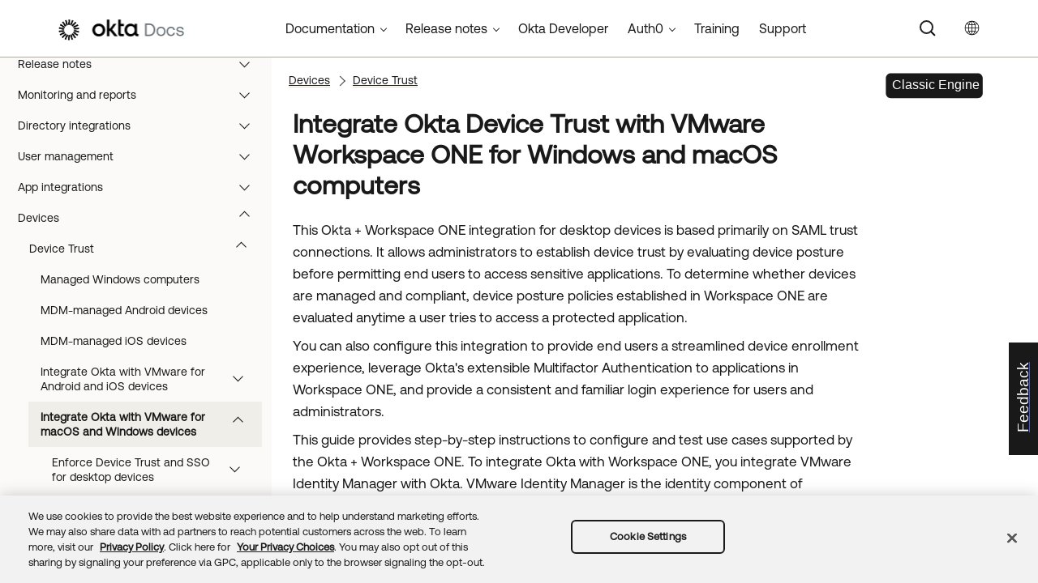

--- FILE ---
content_type: text/html; charset=UTF-8
request_url: https://help.okta.com/en-us/Content/Topics/device-trust/SAML/Desktop/integrate-okta-dt-with-ws1-desktop.htm
body_size: 8603
content:
<!DOCTYPE html>
<html xmlns:MadCap="http://www.madcapsoftware.com/Schemas/MadCap.xsd" lang="en-us" xml:lang="en-us" class="_Skins_okta_html5_topnav_nav_poc" data-mc-search-type="Stem" data-mc-help-system-file-name="okta_help.xml" data-mc-path-to-help-system="../../../../../" data-mc-has-content-body="True" data-mc-searchable="True" data-mc-toc-path="Devices|Device Trust" data-mc-target-type="WebHelp2" data-mc-runtime-file-type="Topic;Default" data-mc-preload-images="false" data-mc-in-preview-mode="false">
    <head>
        <meta name="viewport" content="width=device-width, initial-scale=1.0" />
        <meta name="typeofcontent" content="documentation" />
        <meta name="audience" content="admin" />
        <meta http-equiv="Content-Type" content="text/html; charset=utf-8" />
        <meta name="viewport" content="width=device-width, height=device-height" /><title>Integrate Okta Device Trust with VMware Workspace ONE for Windows and macOS computers | Okta Classic Engine</title>
        <link rel="canonical" href="https://help.okta.com/en-us/content/topics/device-trust/saml/desktop/integrate-okta-dt-with-ws1-desktop.htm" />
        <meta charset="utf-8" />
        <meta http-equiv="X-UA-Compatible" content="IE=edge" />
        <link rel="shortcut icon" href="../../../../Resources/Images/favicon.ico" type="image/x-icon" />
        <!-- Google Tag Manager -->
        <!-- End Google Tag Manager -->
        <!-- Google Tag Manager -->
        <!-- End Google Tag Manager -->
        <!-- Pendo Script (Per Chris Bank) -->
        <!-- End Pendo Script -->
        <link href="../../../../../Skins/Default/Stylesheets/Slideshow.css" rel="stylesheet" type="text/css" data-mc-generated="True" />
        <link href="../../../../../Skins/Default/Stylesheets/TextEffects.css" rel="stylesheet" type="text/css" data-mc-generated="True" />
        <link href="../../../../../Skins/Default/Stylesheets/Topic.css" rel="stylesheet" type="text/css" data-mc-generated="True" />
        <link href="../../../../../Skins/Default/Stylesheets/Components/Styles.css" rel="stylesheet" type="text/css" data-mc-generated="True" />
        <link href="../../../../../Skins/Default/Stylesheets/Components/Tablet.css" rel="stylesheet" type="text/css" data-mc-generated="True" />
        <link href="../../../../../Skins/Default/Stylesheets/Components/Mobile.css" rel="stylesheet" type="text/css" data-mc-generated="True" />
        <link href="../../../../../Skins/Default/Stylesheets/Components/Print.css" rel="stylesheet" type="text/css" data-mc-generated="True" />
        <link href="../../../../../Skins/Fluid/stylesheets/foundation.6.2.3.css" rel="stylesheet" type="text/css" data-mc-generated="True" />
        <link href="../../../../../Skins/Fluid/stylesheets/styles.css" rel="stylesheet" type="text/css" data-mc-generated="True" />
        <link href="../../../../../Skins/Fluid/stylesheets/tablet.css" rel="stylesheet" type="text/css" data-mc-generated="True" />
        <link href="../../../../../Skins/Fluid/stylesheets/mobile.css" rel="stylesheet" type="text/css" data-mc-generated="True" />
        <link href="../../../../../Skins/Fluid/stylesheets/print.css" rel="stylesheet" type="text/css" data-mc-generated="True" />
        <link rel="stylesheet" href="https://static.cloud.coveo.com/searchui/v2.5395/css/CoveoFullSearchNewDesign.css" />
        <style>/*&lt;meta /&gt;*/

.button.select-language-button
{
	-pie-background: linear-gradient(#ffffff, #ffffff);
}

.needs-pie
{
	behavior: url('../../../../../Resources/Scripts/PIE-no-motw.htc');
}

</style>
        <link href="../../../../resources/stylesheets/okta-main-new-nav.css" rel="stylesheet" type="text/css" />
        <script src="../../../../../Resources/Scripts/jquery.min.js" type="text/javascript">
        </script>
        <script src="../../../../../Resources/Scripts/purify.min.js" type="text/javascript" defer="defer">
        </script>
        <script src="../../../../../Resources/Scripts/require.min.js" type="text/javascript">
        </script>
        <script src="../../../../../Resources/Scripts/require.config.js" type="text/javascript" defer="defer">
        </script>
        <script src="../../../../../Resources/Scripts/foundation.6.2.3_custom.js" type="text/javascript">
        </script>
        <script src="../../../../../Resources/Scripts/plugins.min.js" type="text/javascript" defer="defer">
        </script>
        <script src="../../../../../Resources/Scripts/MadCapAll.js" type="text/javascript" defer="defer">
        </script>
        <script src="../../../../resources/scripts/adobe-tags.js">
        </script>
        <script>
			/* <![CDATA[ */
			(function(w,d,s,l,i){w[l]=w[l]||[];w[l].push({'gtm.start':
			new Date().getTime(),event:'gtm.js'});var f=d.getElementsByTagName(s)[0],
			j=d.createElement(s),dl=l!='dataLayer'?'&l='+l:'';j.async=true;j.src=
			'https://www.googletagmanager.com/gtm.js?id='+i+dl;f.parentNode.insertBefore(j,f);
			})(window,document,'script','dataLayer','GTM-NMZZV4P');
			/* ]]> */
		</script>
        <script>
			/* <![CDATA[ */
			(function(w,d,s,l,i){w[l]=w[l]||[];w[l].push({'gtm.start':
			new Date().getTime(),event:'gtm.js'});var f=d.getElementsByTagName(s)[0],
			j=d.createElement(s),dl=l!='dataLayer'?'&l='+l:'';j.async=true;j.src=
			'https://www.googletagmanager.com/gtm.js?id='+i+dl;f.parentNode.insertBefore(j,f);
			})(window,document,'script','dataLayer','GTM-KXMLV58');
			/* ]]> */
		</script>
        <script>
		/* <![CDATA[ */
		(function(apiKey){
			(function(p,e,n,d,o){var v,w,x,y,z;o=p[d]=p[d]||{};o._q=o._q||[];
			v=['initialize','identify','updateOptions','pageLoad','track'];for(w=0,x=v.length;w<x;++w)(function(m){
			o[m]=o[m]||function(){o._q[m===v[0]?'unshift':'push']([m].concat([].slice.call(arguments,0)));};})(v[w]);
			y=e.createElement(n);y.async=!0;y.src='https://cdn.pendo.io/agent/static/'+apiKey+'/pendo.js';
			z=e.getElementsByTagName(n)[0];z.parentNode.insertBefore(y,z);})(window,document,'script','pendo');

        pendo.initialize({
            visitor: {
                id:              'VISITOR-UNIQUE-ID'
            },
            account: {
                id:           'ACCOUNT-UNIQUE-ID'
            }
        });
		})('a9bd3885-93ae-46ab-700b-dd29e613c19d');
		/* ]]> */
        function openSurvey() {
            window.open('https://surveys.okta.com/jfe/form/SV_e4L0iW8a3tz8Yol?source=' + encodeURIComponent(document.location.href), '_blank');
        }
		</script>
    </head>
    <body>
        <div class="foundation-wrap off-canvas-wrapper">
            <div class="off-canvas-wrapper-inner" data-off-canvas-wrapper="">
                <aside class="off-canvas position-right" role="navigation" id="offCanvas" data-off-canvas="" data-position="right" data-mc-ignore="true">
                    <ul class="off-canvas-drilldown vertical menu off-canvas-list" data-drilldown="" data-mc-back-link="Back" data-mc-css-tree-node-expanded="is-drilldown-submenu-parent" data-mc-css-tree-node-collapsed="is-drilldown-submenu-parent" data-mc-css-sub-menu="vertical menu slide-in-right is-drilldown-submenu" data-mc-include-indicator="False" data-mc-include-icon="False" data-mc-include-parent-link="True" data-mc-include-back="True" data-mc-defer-expand-event="True" data-mc-expand-event="click.zf.drilldown" data-mc-toc="True">
                    </ul>
                </aside>
                <div class="off-canvas-content inner-wrap" data-off-canvas-content="">
                    <div data-sticky-container="" class="title-bar-container">
                        <nav class="title-bar tab-bar sticky" role="banner" data-sticky="" data-options="marginTop:0" style="width:100%" data-sticky-on="only screen and (max-width: 1024px)" data-mc-ignore="true"><a class="skip-to-content fluid-skip showOnFocus" href="#">Skip To Main Content</a>
                            <div class="middle title-bar-section outer-row clearfix">
                                <div class="menu-icon-container relative clearfix">
                                    <div class="central-account-wrapper">
                                        <div class="central-dropdown"><a class="central-account-drop"><span class="central-account-image"></span><span class="central-account-text">Account</span></a>
                                            <div class="central-dropdown-content"><a class="MCCentralLink central-dropdown-content-settings">Settings</a>
                                                <hr class="central-separator" /><a class="MCCentralLink central-dropdown-content-logout">Logout</a>
                                            </div>
                                        </div>
                                    </div>
                                    <button class="menu-icon" aria-label="Show Navigation Panel" data-toggle="offCanvas"><span></span>
                                    </button>
                                </div>
                            </div>
                            <div class="title-bar-layout outer-row">
                                <div class="logo-wrapper"><a class="logo" href="https://help.okta.com/okta_help.htm?id=csh-index" alt="Okta"></a>
                                </div>
                                <div class="navigation-wrapper nocontent">
                                    <ul class="navigation clearfix" role="navigation" data-mc-css-tree-node-has-children="has-children" data-mc-css-sub-menu="sub-menu" data-mc-expand-event="mouseenter" data-mc-top-nav-menu="True" data-mc-max-depth="2" data-mc-include-icon="False" data-mc-include-indicator="False" data-mc-include-children="True" data-mc-include-siblings="True" data-mc-include-parent="True" data-mc-toc="True">
                                        <li class="placeholder" style="visibility:hidden"><a>placeholder</a>
                                        </li>
                                    </ul>
                                </div>
                                <div class="central-account-wrapper">
                                    <div class="central-dropdown"><a class="central-account-drop"><span class="central-account-image"></span><span class="central-account-text">Account</span></a>
                                        <div class="central-dropdown-content"><a class="MCCentralLink central-dropdown-content-settings">Settings</a>
                                            <hr class="central-separator" /><a class="MCCentralLink central-dropdown-content-logout">Logout</a>
                                        </div>
                                    </div>
                                </div>
                                <div class="nav-search-wrapper">
                                    <div class="nav-search row">
                                        <form class="search" action="#">
                                            <div class="search-bar search-bar-container needs-pie">
                                                <input class="search-field needs-pie" type="search" aria-label="Search Field" placeholder="Search" />
                                                <div class="search-filter-wrapper"><span class="invisible-label" id="search-filters-label">Filter: </span>
                                                    <div class="search-filter" aria-haspopup="true" aria-controls="sf-content" aria-expanded="false" aria-label="Search Filter" title="All Files" role="button" tabindex="0">
                                                    </div>
                                                    <div class="search-filter-content" id="sf-content">
                                                        <ul>
                                                            <li>
                                                                <button class="mc-dropdown-item" aria-labelledby="search-filters-label filterSelectorLabel-00001"><span id="filterSelectorLabel-00001">All Files</span>
                                                                </button>
                                                            </li>
                                                        </ul>
                                                    </div>
                                                </div>
                                                <div class="search-submit-wrapper" dir="ltr">
                                                    <div class="search-submit" title="Search" role="button" tabindex="0"><span class="invisible-label">Submit Search</span>
                                                    </div>
                                                </div>
                                            </div>
                                        </form>
                                    </div>
                                </div>
                            </div>
                        </nav>
                    </div>
                    <div class="main-section">
                        <div class="row outer-row sidenav-layout">
                            <nav class="sidenav-wrapper">
                                <div class="sidenav-container">
                                    <ul class="off-canvas-accordion vertical menu sidenav" data-accordion-menu="" data-mc-css-tree-node-expanded="is-accordion-submenu-parent" data-mc-css-tree-node-collapsed="is-accordion-submenu-parent" data-mc-css-sub-menu="vertical menu accordion-menu is-accordion-submenu nested" data-mc-include-indicator="False" data-mc-include-icon="False" data-mc-include-parent-link="False" data-mc-include-back="False" data-mc-defer-expand-event="True" data-mc-expand-event="click.zf.accordionMenu" data-mc-toc="True" data-mc-side-nav-menu="True">
                                    </ul>
                                </div>
                            </nav>
                            <div class="body-container">
                                <div data-mc-content-body="True">
                                    <!-- Google Tag Manager (noscript) -->
                                    <noscript><iframe src="https://www.googletagmanager.com/ns.html?id=GTM-NMZZV4P" height="0" width="0" style="display:none;visibility:hidden"></iframe>
                                    </noscript>
                                    <!-- End Google Tag Manager (noscript) -->
                                    <!-- Google Tag Manager (noscript) -->
                                    <noscript><iframe src="https://www.googletagmanager.com/ns.html?id=GTM-KXMLV58" height="0" width="0" style="display:none;visibility:hidden"></iframe>
                                    </noscript>
                                    <!-- End Google Tag Manager (noscript) -->
                                    <!-- Coveo config parameters -->
                                    <div id="coveo_org_id" style="Display:None"><span class="mc-variable okta-coveo-config.OrgId variable">oktaproduction9ounvcxa</span>
                                    </div>
                                    <div id="coveo_rest_uri" style="Display:None"><span class="mc-variable okta-coveo-config.PlatformRestUri variable">https://platform.cloud.coveo.com/rest/search</span>
                                    </div>
                                    <div id="coveo_search_url" style="Display:None"><span class="mc-variable okta-coveo-config.SearchPageUrl variable">https://support.okta.com/help/s/global-search/%40uri</span>
                                    </div>
                                    <div id="coveo_token_url" style="Display:None"><span class="mc-variable okta-coveo-config.SearchTokenServiceUrl variable">https://support.okta.com/help/services/apexrest/PublicSearchToken?site=help</span>
                                    </div>
                                    <div id="coveo_dev_org_id" style="Display:None"><span class="mc-variable okta-coveo-config.DevOrgId variable">oktanonproduction1il1gtac7</span>
                                    </div>
                                    <div id="coveo_token_url_dev" style="Display:None"><span class="mc-variable okta-coveo-config.SearchTokenServiceUrlDev variable">https://qo2dt8ecve.execute-api.us-west-2.amazonaws.com/dev/token?site=help</span>
                                    </div>
                                    <!-- End Coveo config parameters -->
                                    <!-- ************** Coveo Search bar ************************************* -->
                                    <!-- set margin and size in /Content/Resources/Scripts/coveo-resources/css/Coveo.Okta.StandaloneSearchbox.min.css to make room for replacing Flare-generated top-nav with HTML code (see below)-->
                                    <div id="OLC_Coveo_Headline" class="coveo-headline-wrapper" data-mc-conditions="MultiProdPublish.CoveoSearchBar">
                                        <div class="slds-p-vertical_small">
                                            <!--Search Bar-->
                                            <div class="slds-grid slds-grid_align-center">
                                                <div id="customSelect" class="CoveoCustomSelect slds-float_right">
                                                </div>
                                                <div id="standaloneSearchbox">
                                                    <div class="CoveoAnalytics" data-search-hub="OktaCommunityFullSearch">
                                                    </div>
                                                    <div class="CoveoTab" data-id="Help" data-caption="Help" style="display:none">
                                                    </div>
                                                    <div class="CoveoSearchbox" data-enable-omnibox="true" data-enable-query-suggest-addon="true">
                                                    </div>
                                                </div>
                                            </div>
                                        </div>
                                    </div>
                                    <div class="replace_top_nav">
                                        <div class="logo_container" id="OktaBanner" data-mc-conditions="Primary.live-site-only"><a class="logo" href="https://help.okta.com/okta_help.htm?id=csh-index" data-test="OktaBanner"><img src="../../../../resources/images/okta-assets/logo.png" alt="Okta Docs" title="Okta Docs" data-test="OktaBannerImg" /></a>
                                        </div>
                                        <div class="navbar" data-mc-conditions="Primary.live-site-only">
                                            <div class="dropdown" data-test="menuBarCategory" id="documentationMenu" data-mc-conditions="MultiProdPublish.DocMenu">
                                                <button class="dropbtn">Documentation <span class="fa fa-caret-down"></span></button>
                                                <div class="dropdown-content" data-test="menuBarItems">
                                                    <div><a href="https://help.okta.com/okta_help.htm?type=oie&amp;id=oie-index" data-test="menuBarLink">Identity Engine</a>
                                                    </div>
                                                    <div><a href="https://help.okta.com/okta_help.htm?id=index-admin" data-test="menuBarLink">Classic Engine</a>
                                                    </div>
                                                    <div><a href="https://help.okta.com/okta_help.htm?type=oag&amp;id=ext_oag_main" data-test="menuBarLink">Access Gateway</a>
                                                    </div>
                                                    <div><a href="https://help.okta.com/okta_help.htm?type=asa&amp;id=csh-asa-overview" data-test="menuBarLink">Advanced Server Access</a>
                                                    </div>
                                                    <div><a href="https://help.okta.com/okta_help.htm?type=aerial&amp;id=aerial-overview" data-test="menuBarLink">Aerial</a>
                                                    </div>
                                                    <div><a href="https://help.okta.com/okta_help.htm?type=ispm&amp;id=csh-ispm-home" data-test="menuBarLink">Identity Security Posture Management</a>
                                                    </div>
                                                    <div><a href="https://help.okta.com/okta_help.htm?type=wf&amp;id=ext-Okta-workflows" data-test="menuBarLink">Workflows</a>
                                                    </div>
                                                </div>
                                            </div>
                                            <div class="dropdown" data-test="menuBarCategory" id="relnotesMenu" data-mc-conditions="MultiProdPublish.DocMenu">
                                                <button class="dropbtn">Release notes <span class="fa fa-caret-down"></span></button>
                                                <div class="dropdown-content" data-test="menuBarItems">
                                                    <div><a href="https://help.okta.com/okta_help.htm?type=oie&amp;id=csh-oie-release-notes" data-test="menuBarLink">Identity Engine</a>
                                                    </div>
                                                    <div><a href="https://help.okta.com/okta_help.htm?id=ext_okta_relnotes" data-test="menuBarLink">Classic Engine</a>
                                                    </div>
                                                    <div><a href="https://help.okta.com/okta_help.htm?type=oag&amp;id=ext_oag_releasenotes" data-test="menuBarLink">Access Gateway</a>
                                                    </div>
                                                    <div><a href="https://help.okta.com/okta_help.htm?type=asa&amp;id=ext-asa-releasenotes" data-test="menuBarLink">Advanced Server Access</a>
                                                    </div>
                                                    <div><a href="https://help.okta.com/okta_help.htm?type=aerial&amp;id=aerial-releasenotes" data-test="menuBarLink">Aerial</a>
                                                    </div>
                                                    <div><a href="https://help.okta.com/okta_help.htm?type=ispm&amp;id=csh-rn-announcements" data-test="menuBarLink">Identity Security Posture Management</a>
                                                    </div>
                                                    <div><a href="https://help.okta.com/okta_help.htm?type=wf&amp;id=ext-workflows-releasenotes" data-test="menuBarLink">Workflows</a>
                                                    </div>
                                                </div>
                                            </div>
                                            <div class="dropdown" data-test="menuBarCategory" id="oktaDevDocsMenu"><a href="https://developer.okta.com/" target="_blank" data-test="menuBarLink">Okta Developer</a>
                                            </div>
                                            <div class="dropdown" data-test="menuBarCategory" id="auth0Menu">
                                                <button class="dropbtn">Auth0 <span class="fa fa-caret-down"></span></button>
                                                <div class="dropdown-content" data-test="menuBarItems">
                                                    <div><a href="https://auth0.com/docs" target="_blank" data-test="menuBarLink">Auth0 Docs</a>
                                                    </div>
                                                    <div><a href="https://docs.fga.dev/" target="_blank" data-test="menuBarLink">Auth0 FGA Docs</a>
                                                    </div>
                                                </div>
                                            </div>
                                            <div class="dropdown" data-test="menuBarCategory" id="trainingMenu"><a href="https://www.okta.com/services/training/" target="_blank" data-test="menuBarLink">Training</a>
                                            </div>
                                            <div class="dropdown" data-test="menuBarCategory" id="supportMenu"><a href="https://support.okta.com/help/s/?language=en_US" target="_blank" data-test="menuBarLink">Support</a>
                                            </div>
                                        </div>
                                        <div class="toolbar-main" data-test="toolBar" data-mc-conditions="Primary.live-site-only">
                                            <div class="buttons popup-container clearfix topicToolbarProxy _Skins_okta_toolbar_no_expand mc-component nocontent" style="mc-topic-toolbar-items: ;">
                                                <div class="button-group-container-left">
                                                    <button class="button needs-pie select-language-button" title="Change language">
                                                        <div>
                                                            <div role="img" class="button-icon-wrapper" aria-label="Change language">
                                                                <div class="button-icon"> </div>
                                                            </div>
                                                        </div>
                                                    </button>
                                                </div>
                                            </div>
                                        </div>
                                    </div>
                                    <!-- **********************  Main content row  ********************** -->
                                    <div class="okta-topics" data-test="bodyWrapper">
                                        <!-- *** Col1: Body Col *** -->
                                        <div>
                                            <div class="is-not-in-mobile">
                                                <!-- Breadcrumbs -->
                                                <div class="nocontent">
                                                    <div class="MCBreadcrumbsBox_0 breadcrumbs" role="navigation" aria-label="Breadcrumbs" data-mc-breadcrumbs-divider="  &gt;  " data-mc-breadcrumbs-count="3" data-mc-toc="True">
                                                    </div>
                                                </div>
                                            </div>
                                            <div class="oie-label" data-mc-conditions="MultiProdPublish.Classic">
                                                <img class="oie-label" title="Label: Okta Classic Engine content" src="../../../../resources/images/okta-assets/classic_engine.svg" />
                                            </div>
                                            <div class="body-main" data-test="bodyContent">
                                                <!-- Main content body -->
                                                <div role="main" id="mc-main-content">
                                                    <h1>Integrate Okta Device Trust with <span class="mc-variable Mobile.VMware variable">VMware</span> <span class="mc-variable Mobile.WS1 variable">Workspace ONE</span> for Windows and macOS computers</h1>
                                                    <div>
                                                        <p>This <span class="mc-variable okta-variables.ProductName variable">Okta</span> + <span class="mc-variable Mobile.WS1 variable">Workspace ONE</span> integration for desktop devices is based primarily on <span class="disableGlossary">SAML</span> trust connections. It allows administrators to establish device trust by evaluating device posture before permitting <span class="disableGlossary">end users</span> to access sensitive applications. To determine whether devices are managed and compliant, device posture policies established in <span class="mc-variable Mobile.WS1 variable">Workspace ONE</span> are evaluated anytime a user tries to access a protected application.</p>
                                                        <p>You can also configure this integration to provide end users a streamlined device enrollment experience, leverage Okta's extensible Multifactor <span class="disableGlossary">Authentication</span> to applications in <span class="mc-variable Mobile.WS1 variable">Workspace ONE</span>, and provide a consistent and familiar login experience for users and administrators.</p>
                                                        <p>This guide provides step-by-step instructions to configure and test use cases supported by the Okta + <span class="mc-variable Mobile.WS1 variable">Workspace ONE</span>. To integrate Okta with <span class="mc-variable Mobile.WS1 variable">Workspace ONE</span>, you integrate <span class="mc-variable Mobile.VIDM variable">VMware Identity Manager</span> with Okta. <span class="mc-variable Mobile.VIDM variable">VMware Identity Manager</span> is the identity component of <span class="mc-variable Mobile.WS1 variable">Workspace ONE</span>.</p>
                                                        <div class="noteOkta">
                                                            <img src="../../../../resources/images/assets/icons/notes/help.png" class="noteImgFloat" title="Important Note" alt="Important Note" />
                                                            <p class="noteHeading">Important</p>
                                                            <p class="noteContent">
				This integration supports only SP-initiated authentication flows. IdP-initiated flows (such as trying to access resources by clicking SAML apps on the Okta End User Dashboard) are not supported. </p>
                                                        </div>
                                                        <h2><a name="dti-integration-use-cases"></a>Use Cases
        </h2>
                                                        <p>The main use cases supported by the Okta + <span class="mc-variable Mobile.WS1 variable">Workspace ONE</span> integration include:</p>
                                                        <ol>
                                                            <li value="1">Enforce Device Trust and SSO for desktop devices with Okta + VMware Workspace ONE</li>
                                                            <li value="2">Configure streamlined Device Enrollment and <span class="mc-variable Mobile.WS1 variable">Workspace ONE</span> login for desktop devices using Okta</li>
                                                        </ol>
                                                        <h3>1. Enforce Device Trust and SSO for desktop devices with Okta + VMware Workspace ONE</h3>
                                                        <p><a name="enforce-dt-sso-okta-ws1"></a><a href="enforce-device-trust-sso-with-okta-vmware-ws1-desktop.htm" class="MCXref xref">Enforce Device Trust and SSO for desktop devices with Okta + VMware Workspace ONE</a>
                                                        </p>
                                                        <div>
                                                            <p>This use case allows administrators to establish device trust by evaluating device posture, such as whether the device is managed, before permitting end users to access sensitive applications. It also establishes Okta as a trusted identity provider to <span class="mc-variable Mobile.WS1 variable">Workspace ONE</span>, allowing end users to log in to the <span class="mc-variable Mobile.WS1 variable">Workspace ONE</span> app, <span class="mc-variable Mobile.WS1 variable">Workspace ONE</span> Intelligent Hub app, and web portal using Okta app sign-in policies.</p>
                                                            <p>Authentication flow for macOS and Windows devices:</p>
                                                            <p><a class="MCPopupThumbnailLink MCPopupThumbnailPopup" href="../../../../resources/images/diagrams/dti-flow-dt-desktopsso-2.png"><img class="MCPopupThumbnail img imgthumbnail" data-mc-width="847" data-mc-height="318" src="../../../../resources/images/diagrams/dti-flow-dt-desktopsso-2_thumb_220_220.png" tabindex="" /></a>
                                                            </p>
                                                            <p>A device trust flow for macOS and Windows 10 devices using the Salesforce application would follow this sequence:</p>
                                                            <ol>
                                                                <li value="1">End user attempts to access the Salesforce tenant (SP-init only. IdP-init is not supported. See <a href="#caveats" class="MCXref xref">Notes</a>).</li>
                                                                <li value="2">Salesforce redirects to Okta as the configured identity provider.</li>
                                                                <li value="3">Okta processes the incoming request and routes the client to the <span class="mc-variable Mobile.WS1 variable">Workspace ONE</span> IdP based on configured routing rules.</li>
                                                                <li value="4"><span class="mc-variable Mobile.WS1 variable">Workspace ONE</span> challenges the client device for credentials.</li>
                                                                <li value="5"><span class="mc-variable Mobile.WS1 variable">Workspace ONE</span> checks the device compliance status. Workspace ONE blocks access if the device is managed but not compliant. If the device isn't managed, Workspace ONE  prompts for device enrollment. Note that Device Trust and access policies for desktop devices are defined in VMWare.</li>
                                                                <li value="6">Upon successful authentication with <span class="mc-variable Mobile.WS1 variable">Workspace ONE</span>, the client device is redirected back to Okta.</li>
                                                                <li value="7">Okta validates the SAML assertion from <span class="mc-variable Mobile.WS1 variable">Workspace ONE</span> and issues the SAML assertion for Salesforce.</li>
                                                            </ol>
                                                            <p>To configure this use case:</p>
                                                            <p><a href="configure-vidm-idp-okta-desktop.htm" class="MCXref xref">Step 1: Configure  VMware Identity Manager as an Identity Provider in Okta</a>
                                                            </p>
                                                            <p><a href="configure-okta-apps-vidm-desktop.htm" class="MCXref xref">Step 2: Configure Okta application source in VMware Identity Manager</a>
                                                            </p>
                                                            <p><a href="configure-conditional-access-policies-desktop.htm" class="MCXref xref">Step 3: Configure Device Trust and Access Policies in VMware for desktop devices</a>
                                                            </p>
                                                        </div>
                                                        <h3>2. Configure streamlined Device Enrollment and <span class="mc-variable Mobile.WS1 variable">Workspace ONE</span> login for desktop devices using Okta</h3>
                                                        <p><a name="streamlined-device-enrollment"></a><a href="configure-streamlined-enrollment-vmware-login-with-okta-desktop.htm" class="MCXref xref">Configure streamlined Device Enrollment and Workspace ONE login for desktop devices using Okta</a>
                                                        </p>
                                                        <p>You can configure this use case to provide end users a streamlined device enrollment experience, leverage Okta's extensible Multi Factor Authentication to applications in Workspace ONE, and provide a consistent and familiar login experience for users and administrators.</p>
                                                        <p>This configuration is configured in <span class="mc-variable Mobile.VIDM variable">VMware Identity Manager</span>, the identity component of <span class="mc-variable Mobile.WS1 variable">Workspace ONE</span>.</p>
                                                        <p>To configure this use case:</p>
                                                        <div>
                                                            <p><a href="configure-okta-idp-vidm-desktop.htm" class="MCXref xref">Configure Okta as an Identity Provider for VMware Identity Manager</a>
                                                            </p>
                                                        </div>
                                                        <div>Note: If you want to combine both use cases, first configure this use case and then configure Enforce Device Trust and SSO for desktop devices with Okta + VMware Workspace ONE.</div>
                                                        <p><a name="end-user-experience"></a>Optional: You can allow end users to access apps from either the Okta dashboard or the <span class="mc-variable Mobile.WS1 variable">Workspace ONE</span> dashboard. Both experiences are fully supported. You can configure the <span class="mc-variable Mobile.WS1 variable">Workspace ONE</span> catalog   to publish applications federated through Okta without the need to first import them into VMware Identity Manager. </p>
                                                        <p>For details, see <a href="configure-okta-apps-publish-in-ws1-catalog-desktop.htm" class="MCXref xref">Publish Okta apps to the Workspace ONE catalog</a></p>
                                                        <h2><a name="dti-integration-requirements"></a>Requirements
            </h2>
                                                        <p>Ensure that your environment meets the following requirements before you begin the <span class="mc-variable Mobile.WS1 variable">Workspace ONE</span>and Okta integration.</p>
                                                        <h3>Components</h3>
                                                        <h4><span class="mc-variable Mobile.VMware variable">VMware</span>
                                                        </h4>
                                                        <ul>
                                                            <li>A <span class="mc-variable Mobile.VIDM variable">VMware Identity Manager</span> tenant with System Administrator role</li>
                                                            <li>A <span class="mc-variable Mobile.WS1-UEM-long variable">Workspace ONE Unified Endpoint Management</span> (UEM) tenant</li>
                                                            <li><span class="mc-variable Mobile.VIDM variable">VMware Identity Manager</span> Connector </li>
                                                            <li><span class="mc-variable Mobile.VIDM variable">VMware Identity Manager</span> AirWatch Cloud Connector (ACC)
                  <p>ACC is required only if you use Workspace ONE UEM.</p><div>Note: If your existing deployment syncs users to <span class="mc-variable Mobile.VIDM variable">VMware Identity Manager</span> from <span class="mc-variable Mobile.WS1-UEM-short variable">Workspace ONE UEM</span>, the <span class="mc-variable Mobile.VIDM variable">VMware Identity Manager</span> connector is not required. For new deployments, using the <span class="mc-variable Mobile.VIDM variable">VMware Identity Manager</span> connector to sync users from Active Directory to <span class="mc-variable Mobile.VIDM variable">VMware Identity Manager</span> is recommended.</div></li>
                                                        </ul>
                                                        <h4><span class="mc-variable okta-variables.ProductName variable">Okta</span>
                                                        </h4>
                                                        <ul>
                                                            <li>An Okta org (tenant) with Super or Org Administrator role</li>
                                                            <li>Device Trust for <span class="mc-variable Mobile.WS1 variable">Workspace ONE</span> enabled by Okta Support</li>
                                                            <li>Identity Provider Routing Rules (IdP Discovery) enabled  by Okta Support</li>
                                                        </ul>
                                                        <h4>Supported apps and devices</h4>
                                                        <ul>
                                                            <li>Any Windows or macOS SAML or WS-Fed cloud app</li>
                                                            <li>Devices running Okta-supported versions of <a href="../../../miscellaneous/platforms_browser_os_support.htm" target="_blank">Windows</a> or <a href="../../../miscellaneous/platforms_browser_os_support.htm" target="_blank">macOS</a> operating systems</li>
                                                        </ul>
                                                        <h3>Integrate <span class="mc-variable Mobile.WS1 variable">Workspace ONE</span> and <span class="mc-variable Mobile.VIDM variable">VMware Identity Manager</span></h3>
                                                        <p>Integrate your <span class="mc-variable Mobile.WS1-UEM-short variable">Workspace ONE UEM</span> and <span class="mc-variable Mobile.VIDM variable">VMware Identity Manager</span> tenants and configure the mobile SSO authentication methods that you intend to use for device trust.</p>
                                                        <h2><a name="caveats"></a>Notes</h2>
                                                        <ul>
                                                            <li>
                                                                <p>Only SP-initiated authentication flows are supported – This SAML-based integration supports only SP-initiated authentication flows. IdP-initiated flows (such as trying to access resources by clicking SAML apps on the Okta End User Dashboard) are not supported. </p>
                                                            </li>
                                                            <li>Do not secure Workspace ONE with this Device Trust solution – Doing so will prevent new users from enrolling their device in Workspace ONE and accessing other device trust-secured apps.</li>
                                                            <li>Timeout issue can cause an SSO error – End users signing in to device trust-secured apps from an untrusted device are prompted to enroll their device with Workspace ONE. (This is expected behavior.) But if the apps are native apps and Workspace ONE enrollment takes longer than 10 minutes, or if the end user waits longer than 10 minutes after enrollment before trying again to access the app, an SSO error occurs because the app session has timed out. Advise affected end users to try to access the app again.</li>
                                                        </ul>
                                                    </div>
                                                </div>
                                            </div>
                                        </div>
                                    </div>
                                    <!-- div class="toolbar-main">
            <MadCap:topicToolbarProxy data-mc-skin="/Project/Skins/okta-toolbar-no-expand.flskn" style="mc-topic-toolbar-items: ;" />
                </div -->
                                    <!-- *********************** Footer rows ********************************* -->
                                    <div class="footer2" data-test="footer">
                                        <div>
                                            <p class="copyright" data-test="copyrightNotice">©  <span class="mc-variable okta-variables.Year variable">2026</span> <span class="mc-variable okta-variables.CompanyName variable">Okta, Inc</span>. All Rights Reserved. Various trademarks held by their respective owners.
	</p>
                                        </div>
                                    </div>
                                    <!-- ********************** Scripts ************************************* -->
                                    <script src="../../../../resources/scripts/js/ignore-dompurify.js">
                                    </script>
                                    <script src="../../../../resources/scripts/js/app.js">
                                    </script>
                                    <script src="../../../../resources/scripts/js/vendor/what-input.js">
                                    </script>
                                    <script src="https://cdnjs.cloudflare.com/ajax/libs/foundation/6.4.4-rc1/js/foundation.min.js">
                                    </script>
                                    <!-- Coveo -->
                                    <script src="https://static.cloud.coveo.com/searchui/v2.5395/js/CoveoJsSearch.Lazy.min.js" defer="defer">
                                    </script>
                                    <script src="../../../../resources/scripts/coveo-resources/js/cultures/en.js" id="coveoCultureScript" defer="defer">
                                    </script>
                                    <script src="../../../../resources/scripts/coveo-resources/js/coveo.madcapflare.requirejs.js" id="coveoRequireScript" defer="defer">
                                    </script>
                                    <script src="../../../../resources/scripts/coveo-resources/js/coveo.madcapflare.okta.js" id="coveoInitscript" defer="defer">
                                    </script>
                                    <!-- Feedback tab for Qualtrics survey -->
                                    <div id="feedback-tab" data-mc-conditions="Primary.live-site-only"><a id="feedback-link" href="#" onclick="openSurvey();  return false" target="_blank" title="Submit feedback"><div id="feedback-container"><p id="feedback-text" translate="no">Feedback</p></div></a>
                                    </div>
                                </div>
                            </div>
                        </div>
                    </div><a data-close="true"></a>
                </div>
            </div>
        </div>
    </body>
</html>


--- FILE ---
content_type: text/html; charset=UTF-8
request_url: https://help.okta.com/en-us/content/topics/device-trust/saml/desktop/integrate-okta-dt-with-ws1-desktop.htm
body_size: 8557
content:
<!DOCTYPE html>
<html xmlns:MadCap="http://www.madcapsoftware.com/Schemas/MadCap.xsd" lang="en-us" xml:lang="en-us" class="_Skins_okta_html5_topnav_nav_poc" data-mc-search-type="Stem" data-mc-help-system-file-name="okta_help.xml" data-mc-path-to-help-system="../../../../../" data-mc-has-content-body="True" data-mc-searchable="True" data-mc-toc-path="Devices|Device Trust" data-mc-target-type="WebHelp2" data-mc-runtime-file-type="Topic;Default" data-mc-preload-images="false" data-mc-in-preview-mode="false">
    <head>
        <meta name="viewport" content="width=device-width, initial-scale=1.0" />
        <meta name="typeofcontent" content="documentation" />
        <meta name="audience" content="admin" />
        <meta http-equiv="Content-Type" content="text/html; charset=utf-8" />
        <meta name="viewport" content="width=device-width, height=device-height" /><title>Integrate Okta Device Trust with VMware Workspace ONE for Windows and macOS computers | Okta Classic Engine</title>
        <link rel="canonical" href="https://help.okta.com/en-us/content/topics/device-trust/saml/desktop/integrate-okta-dt-with-ws1-desktop.htm" />
        <meta charset="utf-8" />
        <meta http-equiv="X-UA-Compatible" content="IE=edge" />
        <link rel="shortcut icon" href="../../../../Resources/Images/favicon.ico" type="image/x-icon" />
        <!-- Google Tag Manager -->
        <!-- End Google Tag Manager -->
        <!-- Google Tag Manager -->
        <!-- End Google Tag Manager -->
        <!-- Pendo Script (Per Chris Bank) -->
        <!-- End Pendo Script -->
        <link href="../../../../../Skins/Default/Stylesheets/Slideshow.css" rel="stylesheet" type="text/css" data-mc-generated="True" />
        <link href="../../../../../Skins/Default/Stylesheets/TextEffects.css" rel="stylesheet" type="text/css" data-mc-generated="True" />
        <link href="../../../../../Skins/Default/Stylesheets/Topic.css" rel="stylesheet" type="text/css" data-mc-generated="True" />
        <link href="../../../../../Skins/Default/Stylesheets/Components/Styles.css" rel="stylesheet" type="text/css" data-mc-generated="True" />
        <link href="../../../../../Skins/Default/Stylesheets/Components/Tablet.css" rel="stylesheet" type="text/css" data-mc-generated="True" />
        <link href="../../../../../Skins/Default/Stylesheets/Components/Mobile.css" rel="stylesheet" type="text/css" data-mc-generated="True" />
        <link href="../../../../../Skins/Default/Stylesheets/Components/Print.css" rel="stylesheet" type="text/css" data-mc-generated="True" />
        <link href="../../../../../Skins/Fluid/stylesheets/foundation.6.2.3.css" rel="stylesheet" type="text/css" data-mc-generated="True" />
        <link href="../../../../../Skins/Fluid/stylesheets/styles.css" rel="stylesheet" type="text/css" data-mc-generated="True" />
        <link href="../../../../../Skins/Fluid/stylesheets/tablet.css" rel="stylesheet" type="text/css" data-mc-generated="True" />
        <link href="../../../../../Skins/Fluid/stylesheets/mobile.css" rel="stylesheet" type="text/css" data-mc-generated="True" />
        <link href="../../../../../Skins/Fluid/stylesheets/print.css" rel="stylesheet" type="text/css" data-mc-generated="True" />
        <link rel="stylesheet" href="https://static.cloud.coveo.com/searchui/v2.5395/css/CoveoFullSearchNewDesign.css" />
        <style>/*&lt;meta /&gt;*/

.button.select-language-button
{
	-pie-background: linear-gradient(#ffffff, #ffffff);
}

.needs-pie
{
	behavior: url('../../../../../Resources/Scripts/PIE-no-motw.htc');
}

</style>
        <link href="../../../../resources/stylesheets/okta-main-new-nav.css" rel="stylesheet" type="text/css" />
        <script src="../../../../../Resources/Scripts/jquery.min.js" type="text/javascript">
        </script>
        <script src="../../../../../Resources/Scripts/purify.min.js" type="text/javascript" defer="defer">
        </script>
        <script src="../../../../../Resources/Scripts/require.min.js" type="text/javascript">
        </script>
        <script src="../../../../../Resources/Scripts/require.config.js" type="text/javascript" defer="defer">
        </script>
        <script src="../../../../../Resources/Scripts/foundation.6.2.3_custom.js" type="text/javascript">
        </script>
        <script src="../../../../../Resources/Scripts/plugins.min.js" type="text/javascript" defer="defer">
        </script>
        <script src="../../../../../Resources/Scripts/MadCapAll.js" type="text/javascript" defer="defer">
        </script>
        <script src="../../../../resources/scripts/adobe-tags.js">
        </script>
        <script>
			/* <![CDATA[ */
			(function(w,d,s,l,i){w[l]=w[l]||[];w[l].push({'gtm.start':
			new Date().getTime(),event:'gtm.js'});var f=d.getElementsByTagName(s)[0],
			j=d.createElement(s),dl=l!='dataLayer'?'&l='+l:'';j.async=true;j.src=
			'https://www.googletagmanager.com/gtm.js?id='+i+dl;f.parentNode.insertBefore(j,f);
			})(window,document,'script','dataLayer','GTM-NMZZV4P');
			/* ]]> */
		</script>
        <script>
			/* <![CDATA[ */
			(function(w,d,s,l,i){w[l]=w[l]||[];w[l].push({'gtm.start':
			new Date().getTime(),event:'gtm.js'});var f=d.getElementsByTagName(s)[0],
			j=d.createElement(s),dl=l!='dataLayer'?'&l='+l:'';j.async=true;j.src=
			'https://www.googletagmanager.com/gtm.js?id='+i+dl;f.parentNode.insertBefore(j,f);
			})(window,document,'script','dataLayer','GTM-KXMLV58');
			/* ]]> */
		</script>
        <script>
		/* <![CDATA[ */
		(function(apiKey){
			(function(p,e,n,d,o){var v,w,x,y,z;o=p[d]=p[d]||{};o._q=o._q||[];
			v=['initialize','identify','updateOptions','pageLoad','track'];for(w=0,x=v.length;w<x;++w)(function(m){
			o[m]=o[m]||function(){o._q[m===v[0]?'unshift':'push']([m].concat([].slice.call(arguments,0)));};})(v[w]);
			y=e.createElement(n);y.async=!0;y.src='https://cdn.pendo.io/agent/static/'+apiKey+'/pendo.js';
			z=e.getElementsByTagName(n)[0];z.parentNode.insertBefore(y,z);})(window,document,'script','pendo');

        pendo.initialize({
            visitor: {
                id:              'VISITOR-UNIQUE-ID'
            },
            account: {
                id:           'ACCOUNT-UNIQUE-ID'
            }
        });
		})('a9bd3885-93ae-46ab-700b-dd29e613c19d');
		/* ]]> */
        function openSurvey() {
            window.open('https://surveys.okta.com/jfe/form/SV_e4L0iW8a3tz8Yol?source=' + encodeURIComponent(document.location.href), '_blank');
        }
		</script>
    </head>
    <body>
        <div class="foundation-wrap off-canvas-wrapper">
            <div class="off-canvas-wrapper-inner" data-off-canvas-wrapper="">
                <aside class="off-canvas position-right" role="navigation" id="offCanvas" data-off-canvas="" data-position="right" data-mc-ignore="true">
                    <ul class="off-canvas-drilldown vertical menu off-canvas-list" data-drilldown="" data-mc-back-link="Back" data-mc-css-tree-node-expanded="is-drilldown-submenu-parent" data-mc-css-tree-node-collapsed="is-drilldown-submenu-parent" data-mc-css-sub-menu="vertical menu slide-in-right is-drilldown-submenu" data-mc-include-indicator="False" data-mc-include-icon="False" data-mc-include-parent-link="True" data-mc-include-back="True" data-mc-defer-expand-event="True" data-mc-expand-event="click.zf.drilldown" data-mc-toc="True">
                    </ul>
                </aside>
                <div class="off-canvas-content inner-wrap" data-off-canvas-content="">
                    <div data-sticky-container="" class="title-bar-container">
                        <nav class="title-bar tab-bar sticky" role="banner" data-sticky="" data-options="marginTop:0" style="width:100%" data-sticky-on="only screen and (max-width: 1024px)" data-mc-ignore="true"><a class="skip-to-content fluid-skip showOnFocus" href="#">Skip To Main Content</a>
                            <div class="middle title-bar-section outer-row clearfix">
                                <div class="menu-icon-container relative clearfix">
                                    <div class="central-account-wrapper">
                                        <div class="central-dropdown"><a class="central-account-drop"><span class="central-account-image"></span><span class="central-account-text">Account</span></a>
                                            <div class="central-dropdown-content"><a class="MCCentralLink central-dropdown-content-settings">Settings</a>
                                                <hr class="central-separator" /><a class="MCCentralLink central-dropdown-content-logout">Logout</a>
                                            </div>
                                        </div>
                                    </div>
                                    <button class="menu-icon" aria-label="Show Navigation Panel" data-toggle="offCanvas"><span></span>
                                    </button>
                                </div>
                            </div>
                            <div class="title-bar-layout outer-row">
                                <div class="logo-wrapper"><a class="logo" href="https://help.okta.com/okta_help.htm?id=csh-index" alt="Okta"></a>
                                </div>
                                <div class="navigation-wrapper nocontent">
                                    <ul class="navigation clearfix" role="navigation" data-mc-css-tree-node-has-children="has-children" data-mc-css-sub-menu="sub-menu" data-mc-expand-event="mouseenter" data-mc-top-nav-menu="True" data-mc-max-depth="2" data-mc-include-icon="False" data-mc-include-indicator="False" data-mc-include-children="True" data-mc-include-siblings="True" data-mc-include-parent="True" data-mc-toc="True">
                                        <li class="placeholder" style="visibility:hidden"><a>placeholder</a>
                                        </li>
                                    </ul>
                                </div>
                                <div class="central-account-wrapper">
                                    <div class="central-dropdown"><a class="central-account-drop"><span class="central-account-image"></span><span class="central-account-text">Account</span></a>
                                        <div class="central-dropdown-content"><a class="MCCentralLink central-dropdown-content-settings">Settings</a>
                                            <hr class="central-separator" /><a class="MCCentralLink central-dropdown-content-logout">Logout</a>
                                        </div>
                                    </div>
                                </div>
                                <div class="nav-search-wrapper">
                                    <div class="nav-search row">
                                        <form class="search" action="#">
                                            <div class="search-bar search-bar-container needs-pie">
                                                <input class="search-field needs-pie" type="search" aria-label="Search Field" placeholder="Search" />
                                                <div class="search-filter-wrapper"><span class="invisible-label" id="search-filters-label">Filter: </span>
                                                    <div class="search-filter" aria-haspopup="true" aria-controls="sf-content" aria-expanded="false" aria-label="Search Filter" title="All Files" role="button" tabindex="0">
                                                    </div>
                                                    <div class="search-filter-content" id="sf-content">
                                                        <ul>
                                                            <li>
                                                                <button class="mc-dropdown-item" aria-labelledby="search-filters-label filterSelectorLabel-00001"><span id="filterSelectorLabel-00001">All Files</span>
                                                                </button>
                                                            </li>
                                                        </ul>
                                                    </div>
                                                </div>
                                                <div class="search-submit-wrapper" dir="ltr">
                                                    <div class="search-submit" title="Search" role="button" tabindex="0"><span class="invisible-label">Submit Search</span>
                                                    </div>
                                                </div>
                                            </div>
                                        </form>
                                    </div>
                                </div>
                            </div>
                        </nav>
                    </div>
                    <div class="main-section">
                        <div class="row outer-row sidenav-layout">
                            <nav class="sidenav-wrapper">
                                <div class="sidenav-container">
                                    <ul class="off-canvas-accordion vertical menu sidenav" data-accordion-menu="" data-mc-css-tree-node-expanded="is-accordion-submenu-parent" data-mc-css-tree-node-collapsed="is-accordion-submenu-parent" data-mc-css-sub-menu="vertical menu accordion-menu is-accordion-submenu nested" data-mc-include-indicator="False" data-mc-include-icon="False" data-mc-include-parent-link="False" data-mc-include-back="False" data-mc-defer-expand-event="True" data-mc-expand-event="click.zf.accordionMenu" data-mc-toc="True" data-mc-side-nav-menu="True">
                                    </ul>
                                </div>
                            </nav>
                            <div class="body-container">
                                <div data-mc-content-body="True">
                                    <!-- Google Tag Manager (noscript) -->
                                    <noscript><iframe src="https://www.googletagmanager.com/ns.html?id=GTM-NMZZV4P" height="0" width="0" style="display:none;visibility:hidden"></iframe>
                                    </noscript>
                                    <!-- End Google Tag Manager (noscript) -->
                                    <!-- Google Tag Manager (noscript) -->
                                    <noscript><iframe src="https://www.googletagmanager.com/ns.html?id=GTM-KXMLV58" height="0" width="0" style="display:none;visibility:hidden"></iframe>
                                    </noscript>
                                    <!-- End Google Tag Manager (noscript) -->
                                    <!-- Coveo config parameters -->
                                    <div id="coveo_org_id" style="Display:None"><span class="mc-variable okta-coveo-config.OrgId variable">oktaproduction9ounvcxa</span>
                                    </div>
                                    <div id="coveo_rest_uri" style="Display:None"><span class="mc-variable okta-coveo-config.PlatformRestUri variable">https://platform.cloud.coveo.com/rest/search</span>
                                    </div>
                                    <div id="coveo_search_url" style="Display:None"><span class="mc-variable okta-coveo-config.SearchPageUrl variable">https://support.okta.com/help/s/global-search/%40uri</span>
                                    </div>
                                    <div id="coveo_token_url" style="Display:None"><span class="mc-variable okta-coveo-config.SearchTokenServiceUrl variable">https://support.okta.com/help/services/apexrest/PublicSearchToken?site=help</span>
                                    </div>
                                    <div id="coveo_dev_org_id" style="Display:None"><span class="mc-variable okta-coveo-config.DevOrgId variable">oktanonproduction1il1gtac7</span>
                                    </div>
                                    <div id="coveo_token_url_dev" style="Display:None"><span class="mc-variable okta-coveo-config.SearchTokenServiceUrlDev variable">https://qo2dt8ecve.execute-api.us-west-2.amazonaws.com/dev/token?site=help</span>
                                    </div>
                                    <!-- End Coveo config parameters -->
                                    <!-- ************** Coveo Search bar ************************************* -->
                                    <!-- set margin and size in /Content/Resources/Scripts/coveo-resources/css/Coveo.Okta.StandaloneSearchbox.min.css to make room for replacing Flare-generated top-nav with HTML code (see below)-->
                                    <div id="OLC_Coveo_Headline" class="coveo-headline-wrapper" data-mc-conditions="MultiProdPublish.CoveoSearchBar">
                                        <div class="slds-p-vertical_small">
                                            <!--Search Bar-->
                                            <div class="slds-grid slds-grid_align-center">
                                                <div id="customSelect" class="CoveoCustomSelect slds-float_right">
                                                </div>
                                                <div id="standaloneSearchbox">
                                                    <div class="CoveoAnalytics" data-search-hub="OktaCommunityFullSearch">
                                                    </div>
                                                    <div class="CoveoTab" data-id="Help" data-caption="Help" style="display:none">
                                                    </div>
                                                    <div class="CoveoSearchbox" data-enable-omnibox="true" data-enable-query-suggest-addon="true">
                                                    </div>
                                                </div>
                                            </div>
                                        </div>
                                    </div>
                                    <div class="replace_top_nav">
                                        <div class="logo_container" id="OktaBanner" data-mc-conditions="Primary.live-site-only"><a class="logo" href="https://help.okta.com/okta_help.htm?id=csh-index" data-test="OktaBanner"><img src="../../../../resources/images/okta-assets/logo.png" alt="Okta Docs" title="Okta Docs" data-test="OktaBannerImg" /></a>
                                        </div>
                                        <div class="navbar" data-mc-conditions="Primary.live-site-only">
                                            <div class="dropdown" data-test="menuBarCategory" id="documentationMenu" data-mc-conditions="MultiProdPublish.DocMenu">
                                                <button class="dropbtn">Documentation <span class="fa fa-caret-down"></span></button>
                                                <div class="dropdown-content" data-test="menuBarItems">
                                                    <div><a href="https://help.okta.com/okta_help.htm?type=oie&amp;id=oie-index" data-test="menuBarLink">Identity Engine</a>
                                                    </div>
                                                    <div><a href="https://help.okta.com/okta_help.htm?id=index-admin" data-test="menuBarLink">Classic Engine</a>
                                                    </div>
                                                    <div><a href="https://help.okta.com/okta_help.htm?type=oag&amp;id=ext_oag_main" data-test="menuBarLink">Access Gateway</a>
                                                    </div>
                                                    <div><a href="https://help.okta.com/okta_help.htm?type=asa&amp;id=csh-asa-overview" data-test="menuBarLink">Advanced Server Access</a>
                                                    </div>
                                                    <div><a href="https://help.okta.com/okta_help.htm?type=aerial&amp;id=aerial-overview" data-test="menuBarLink">Aerial</a>
                                                    </div>
                                                    <div><a href="https://help.okta.com/okta_help.htm?type=ispm&amp;id=csh-ispm-home" data-test="menuBarLink">Identity Security Posture Management</a>
                                                    </div>
                                                    <div><a href="https://help.okta.com/okta_help.htm?type=wf&amp;id=ext-Okta-workflows" data-test="menuBarLink">Workflows</a>
                                                    </div>
                                                </div>
                                            </div>
                                            <div class="dropdown" data-test="menuBarCategory" id="relnotesMenu" data-mc-conditions="MultiProdPublish.DocMenu">
                                                <button class="dropbtn">Release notes <span class="fa fa-caret-down"></span></button>
                                                <div class="dropdown-content" data-test="menuBarItems">
                                                    <div><a href="https://help.okta.com/okta_help.htm?type=oie&amp;id=csh-oie-release-notes" data-test="menuBarLink">Identity Engine</a>
                                                    </div>
                                                    <div><a href="https://help.okta.com/okta_help.htm?id=ext_okta_relnotes" data-test="menuBarLink">Classic Engine</a>
                                                    </div>
                                                    <div><a href="https://help.okta.com/okta_help.htm?type=oag&amp;id=ext_oag_releasenotes" data-test="menuBarLink">Access Gateway</a>
                                                    </div>
                                                    <div><a href="https://help.okta.com/okta_help.htm?type=asa&amp;id=ext-asa-releasenotes" data-test="menuBarLink">Advanced Server Access</a>
                                                    </div>
                                                    <div><a href="https://help.okta.com/okta_help.htm?type=aerial&amp;id=aerial-releasenotes" data-test="menuBarLink">Aerial</a>
                                                    </div>
                                                    <div><a href="https://help.okta.com/okta_help.htm?type=ispm&amp;id=csh-rn-announcements" data-test="menuBarLink">Identity Security Posture Management</a>
                                                    </div>
                                                    <div><a href="https://help.okta.com/okta_help.htm?type=wf&amp;id=ext-workflows-releasenotes" data-test="menuBarLink">Workflows</a>
                                                    </div>
                                                </div>
                                            </div>
                                            <div class="dropdown" data-test="menuBarCategory" id="oktaDevDocsMenu"><a href="https://developer.okta.com/" target="_blank" data-test="menuBarLink">Okta Developer</a>
                                            </div>
                                            <div class="dropdown" data-test="menuBarCategory" id="auth0Menu">
                                                <button class="dropbtn">Auth0 <span class="fa fa-caret-down"></span></button>
                                                <div class="dropdown-content" data-test="menuBarItems">
                                                    <div><a href="https://auth0.com/docs" target="_blank" data-test="menuBarLink">Auth0 Docs</a>
                                                    </div>
                                                    <div><a href="https://docs.fga.dev/" target="_blank" data-test="menuBarLink">Auth0 FGA Docs</a>
                                                    </div>
                                                </div>
                                            </div>
                                            <div class="dropdown" data-test="menuBarCategory" id="trainingMenu"><a href="https://www.okta.com/services/training/" target="_blank" data-test="menuBarLink">Training</a>
                                            </div>
                                            <div class="dropdown" data-test="menuBarCategory" id="supportMenu"><a href="https://support.okta.com/help/s/?language=en_US" target="_blank" data-test="menuBarLink">Support</a>
                                            </div>
                                        </div>
                                        <div class="toolbar-main" data-test="toolBar" data-mc-conditions="Primary.live-site-only">
                                            <div class="buttons popup-container clearfix topicToolbarProxy _Skins_okta_toolbar_no_expand mc-component nocontent" style="mc-topic-toolbar-items: ;">
                                                <div class="button-group-container-left">
                                                    <button class="button needs-pie select-language-button" title="Change language">
                                                        <div>
                                                            <div role="img" class="button-icon-wrapper" aria-label="Change language">
                                                                <div class="button-icon"> </div>
                                                            </div>
                                                        </div>
                                                    </button>
                                                </div>
                                            </div>
                                        </div>
                                    </div>
                                    <!-- **********************  Main content row  ********************** -->
                                    <div class="okta-topics" data-test="bodyWrapper">
                                        <!-- *** Col1: Body Col *** -->
                                        <div>
                                            <div class="is-not-in-mobile">
                                                <!-- Breadcrumbs -->
                                                <div class="nocontent">
                                                    <div class="MCBreadcrumbsBox_0 breadcrumbs" role="navigation" aria-label="Breadcrumbs" data-mc-breadcrumbs-divider="  &gt;  " data-mc-breadcrumbs-count="3" data-mc-toc="True">
                                                    </div>
                                                </div>
                                            </div>
                                            <div class="oie-label" data-mc-conditions="MultiProdPublish.Classic">
                                                <img class="oie-label" title="Label: Okta Classic Engine content" src="../../../../resources/images/okta-assets/classic_engine.svg" />
                                            </div>
                                            <div class="body-main" data-test="bodyContent">
                                                <!-- Main content body -->
                                                <div role="main" id="mc-main-content">
                                                    <h1>Integrate Okta Device Trust with <span class="mc-variable Mobile.VMware variable">VMware</span> <span class="mc-variable Mobile.WS1 variable">Workspace ONE</span> for Windows and macOS computers</h1>
                                                    <div>
                                                        <p>This <span class="mc-variable okta-variables.ProductName variable">Okta</span> + <span class="mc-variable Mobile.WS1 variable">Workspace ONE</span> integration for desktop devices is based primarily on <span class="disableGlossary">SAML</span> trust connections. It allows administrators to establish device trust by evaluating device posture before permitting <span class="disableGlossary">end users</span> to access sensitive applications. To determine whether devices are managed and compliant, device posture policies established in <span class="mc-variable Mobile.WS1 variable">Workspace ONE</span> are evaluated anytime a user tries to access a protected application.</p>
                                                        <p>You can also configure this integration to provide end users a streamlined device enrollment experience, leverage Okta's extensible Multifactor <span class="disableGlossary">Authentication</span> to applications in <span class="mc-variable Mobile.WS1 variable">Workspace ONE</span>, and provide a consistent and familiar login experience for users and administrators.</p>
                                                        <p>This guide provides step-by-step instructions to configure and test use cases supported by the Okta + <span class="mc-variable Mobile.WS1 variable">Workspace ONE</span>. To integrate Okta with <span class="mc-variable Mobile.WS1 variable">Workspace ONE</span>, you integrate <span class="mc-variable Mobile.VIDM variable">VMware Identity Manager</span> with Okta. <span class="mc-variable Mobile.VIDM variable">VMware Identity Manager</span> is the identity component of <span class="mc-variable Mobile.WS1 variable">Workspace ONE</span>.</p>
                                                        <div class="noteOkta">
                                                            <img src="../../../../resources/images/assets/icons/notes/help.png" class="noteImgFloat" title="Important Note" alt="Important Note" />
                                                            <p class="noteHeading">Important</p>
                                                            <p class="noteContent">
				This integration supports only SP-initiated authentication flows. IdP-initiated flows (such as trying to access resources by clicking SAML apps on the Okta End User Dashboard) are not supported. </p>
                                                        </div>
                                                        <h2><a name="dti-integration-use-cases"></a>Use Cases
        </h2>
                                                        <p>The main use cases supported by the Okta + <span class="mc-variable Mobile.WS1 variable">Workspace ONE</span> integration include:</p>
                                                        <ol>
                                                            <li value="1">Enforce Device Trust and SSO for desktop devices with Okta + VMware Workspace ONE</li>
                                                            <li value="2">Configure streamlined Device Enrollment and <span class="mc-variable Mobile.WS1 variable">Workspace ONE</span> login for desktop devices using Okta</li>
                                                        </ol>
                                                        <h3>1. Enforce Device Trust and SSO for desktop devices with Okta + VMware Workspace ONE</h3>
                                                        <p><a name="enforce-dt-sso-okta-ws1"></a><a href="enforce-device-trust-sso-with-okta-vmware-ws1-desktop.htm" class="MCXref xref">Enforce Device Trust and SSO for desktop devices with Okta + VMware Workspace ONE</a>
                                                        </p>
                                                        <div>
                                                            <p>This use case allows administrators to establish device trust by evaluating device posture, such as whether the device is managed, before permitting end users to access sensitive applications. It also establishes Okta as a trusted identity provider to <span class="mc-variable Mobile.WS1 variable">Workspace ONE</span>, allowing end users to log in to the <span class="mc-variable Mobile.WS1 variable">Workspace ONE</span> app, <span class="mc-variable Mobile.WS1 variable">Workspace ONE</span> Intelligent Hub app, and web portal using Okta app sign-in policies.</p>
                                                            <p>Authentication flow for macOS and Windows devices:</p>
                                                            <p><a class="MCPopupThumbnailLink MCPopupThumbnailPopup" href="../../../../resources/images/diagrams/dti-flow-dt-desktopsso-2.png"><img class="MCPopupThumbnail img imgthumbnail" data-mc-width="847" data-mc-height="318" src="../../../../resources/images/diagrams/dti-flow-dt-desktopsso-2_thumb_220_220.png" tabindex="" /></a>
                                                            </p>
                                                            <p>A device trust flow for macOS and Windows 10 devices using the Salesforce application would follow this sequence:</p>
                                                            <ol>
                                                                <li value="1">End user attempts to access the Salesforce tenant (SP-init only. IdP-init is not supported. See <a href="#caveats" class="MCXref xref">Notes</a>).</li>
                                                                <li value="2">Salesforce redirects to Okta as the configured identity provider.</li>
                                                                <li value="3">Okta processes the incoming request and routes the client to the <span class="mc-variable Mobile.WS1 variable">Workspace ONE</span> IdP based on configured routing rules.</li>
                                                                <li value="4"><span class="mc-variable Mobile.WS1 variable">Workspace ONE</span> challenges the client device for credentials.</li>
                                                                <li value="5"><span class="mc-variable Mobile.WS1 variable">Workspace ONE</span> checks the device compliance status. Workspace ONE blocks access if the device is managed but not compliant. If the device isn't managed, Workspace ONE  prompts for device enrollment. Note that Device Trust and access policies for desktop devices are defined in VMWare.</li>
                                                                <li value="6">Upon successful authentication with <span class="mc-variable Mobile.WS1 variable">Workspace ONE</span>, the client device is redirected back to Okta.</li>
                                                                <li value="7">Okta validates the SAML assertion from <span class="mc-variable Mobile.WS1 variable">Workspace ONE</span> and issues the SAML assertion for Salesforce.</li>
                                                            </ol>
                                                            <p>To configure this use case:</p>
                                                            <p><a href="configure-vidm-idp-okta-desktop.htm" class="MCXref xref">Step 1: Configure  VMware Identity Manager as an Identity Provider in Okta</a>
                                                            </p>
                                                            <p><a href="configure-okta-apps-vidm-desktop.htm" class="MCXref xref">Step 2: Configure Okta application source in VMware Identity Manager</a>
                                                            </p>
                                                            <p><a href="configure-conditional-access-policies-desktop.htm" class="MCXref xref">Step 3: Configure Device Trust and Access Policies in VMware for desktop devices</a>
                                                            </p>
                                                        </div>
                                                        <h3>2. Configure streamlined Device Enrollment and <span class="mc-variable Mobile.WS1 variable">Workspace ONE</span> login for desktop devices using Okta</h3>
                                                        <p><a name="streamlined-device-enrollment"></a><a href="configure-streamlined-enrollment-vmware-login-with-okta-desktop.htm" class="MCXref xref">Configure streamlined Device Enrollment and Workspace ONE login for desktop devices using Okta</a>
                                                        </p>
                                                        <p>You can configure this use case to provide end users a streamlined device enrollment experience, leverage Okta's extensible Multi Factor Authentication to applications in Workspace ONE, and provide a consistent and familiar login experience for users and administrators.</p>
                                                        <p>This configuration is configured in <span class="mc-variable Mobile.VIDM variable">VMware Identity Manager</span>, the identity component of <span class="mc-variable Mobile.WS1 variable">Workspace ONE</span>.</p>
                                                        <p>To configure this use case:</p>
                                                        <div>
                                                            <p><a href="configure-okta-idp-vidm-desktop.htm" class="MCXref xref">Configure Okta as an Identity Provider for VMware Identity Manager</a>
                                                            </p>
                                                        </div>
                                                        <div>Note: If you want to combine both use cases, first configure this use case and then configure Enforce Device Trust and SSO for desktop devices with Okta + VMware Workspace ONE.</div>
                                                        <p><a name="end-user-experience"></a>Optional: You can allow end users to access apps from either the Okta dashboard or the <span class="mc-variable Mobile.WS1 variable">Workspace ONE</span> dashboard. Both experiences are fully supported. You can configure the <span class="mc-variable Mobile.WS1 variable">Workspace ONE</span> catalog   to publish applications federated through Okta without the need to first import them into VMware Identity Manager. </p>
                                                        <p>For details, see <a href="configure-okta-apps-publish-in-ws1-catalog-desktop.htm" class="MCXref xref">Publish Okta apps to the Workspace ONE catalog</a></p>
                                                        <h2><a name="dti-integration-requirements"></a>Requirements
            </h2>
                                                        <p>Ensure that your environment meets the following requirements before you begin the <span class="mc-variable Mobile.WS1 variable">Workspace ONE</span>and Okta integration.</p>
                                                        <h3>Components</h3>
                                                        <h4><span class="mc-variable Mobile.VMware variable">VMware</span>
                                                        </h4>
                                                        <ul>
                                                            <li>A <span class="mc-variable Mobile.VIDM variable">VMware Identity Manager</span> tenant with System Administrator role</li>
                                                            <li>A <span class="mc-variable Mobile.WS1-UEM-long variable">Workspace ONE Unified Endpoint Management</span> (UEM) tenant</li>
                                                            <li><span class="mc-variable Mobile.VIDM variable">VMware Identity Manager</span> Connector </li>
                                                            <li><span class="mc-variable Mobile.VIDM variable">VMware Identity Manager</span> AirWatch Cloud Connector (ACC)
                  <p>ACC is required only if you use Workspace ONE UEM.</p><div>Note: If your existing deployment syncs users to <span class="mc-variable Mobile.VIDM variable">VMware Identity Manager</span> from <span class="mc-variable Mobile.WS1-UEM-short variable">Workspace ONE UEM</span>, the <span class="mc-variable Mobile.VIDM variable">VMware Identity Manager</span> connector is not required. For new deployments, using the <span class="mc-variable Mobile.VIDM variable">VMware Identity Manager</span> connector to sync users from Active Directory to <span class="mc-variable Mobile.VIDM variable">VMware Identity Manager</span> is recommended.</div></li>
                                                        </ul>
                                                        <h4><span class="mc-variable okta-variables.ProductName variable">Okta</span>
                                                        </h4>
                                                        <ul>
                                                            <li>An Okta org (tenant) with Super or Org Administrator role</li>
                                                            <li>Device Trust for <span class="mc-variable Mobile.WS1 variable">Workspace ONE</span> enabled by Okta Support</li>
                                                            <li>Identity Provider Routing Rules (IdP Discovery) enabled  by Okta Support</li>
                                                        </ul>
                                                        <h4>Supported apps and devices</h4>
                                                        <ul>
                                                            <li>Any Windows or macOS SAML or WS-Fed cloud app</li>
                                                            <li>Devices running Okta-supported versions of <a href="../../../miscellaneous/platforms_browser_os_support.htm" target="_blank">Windows</a> or <a href="../../../miscellaneous/platforms_browser_os_support.htm" target="_blank">macOS</a> operating systems</li>
                                                        </ul>
                                                        <h3>Integrate <span class="mc-variable Mobile.WS1 variable">Workspace ONE</span> and <span class="mc-variable Mobile.VIDM variable">VMware Identity Manager</span></h3>
                                                        <p>Integrate your <span class="mc-variable Mobile.WS1-UEM-short variable">Workspace ONE UEM</span> and <span class="mc-variable Mobile.VIDM variable">VMware Identity Manager</span> tenants and configure the mobile SSO authentication methods that you intend to use for device trust.</p>
                                                        <h2><a name="caveats"></a>Notes</h2>
                                                        <ul>
                                                            <li>
                                                                <p>Only SP-initiated authentication flows are supported – This SAML-based integration supports only SP-initiated authentication flows. IdP-initiated flows (such as trying to access resources by clicking SAML apps on the Okta End User Dashboard) are not supported. </p>
                                                            </li>
                                                            <li>Do not secure Workspace ONE with this Device Trust solution – Doing so will prevent new users from enrolling their device in Workspace ONE and accessing other device trust-secured apps.</li>
                                                            <li>Timeout issue can cause an SSO error – End users signing in to device trust-secured apps from an untrusted device are prompted to enroll their device with Workspace ONE. (This is expected behavior.) But if the apps are native apps and Workspace ONE enrollment takes longer than 10 minutes, or if the end user waits longer than 10 minutes after enrollment before trying again to access the app, an SSO error occurs because the app session has timed out. Advise affected end users to try to access the app again.</li>
                                                        </ul>
                                                    </div>
                                                </div>
                                            </div>
                                        </div>
                                    </div>
                                    <!-- div class="toolbar-main">
            <MadCap:topicToolbarProxy data-mc-skin="/Project/Skins/okta-toolbar-no-expand.flskn" style="mc-topic-toolbar-items: ;" />
                </div -->
                                    <!-- *********************** Footer rows ********************************* -->
                                    <div class="footer2" data-test="footer">
                                        <div>
                                            <p class="copyright" data-test="copyrightNotice">©  <span class="mc-variable okta-variables.Year variable">2026</span> <span class="mc-variable okta-variables.CompanyName variable">Okta, Inc</span>. All Rights Reserved. Various trademarks held by their respective owners.
	</p>
                                        </div>
                                    </div>
                                    <!-- ********************** Scripts ************************************* -->
                                    <script src="../../../../resources/scripts/js/ignore-dompurify.js">
                                    </script>
                                    <script src="../../../../resources/scripts/js/app.js">
                                    </script>
                                    <script src="../../../../resources/scripts/js/vendor/what-input.js">
                                    </script>
                                    <script src="https://cdnjs.cloudflare.com/ajax/libs/foundation/6.4.4-rc1/js/foundation.min.js">
                                    </script>
                                    <!-- Coveo -->
                                    <script src="https://static.cloud.coveo.com/searchui/v2.5395/js/CoveoJsSearch.Lazy.min.js" defer="defer">
                                    </script>
                                    <script src="../../../../resources/scripts/coveo-resources/js/cultures/en.js" id="coveoCultureScript" defer="defer">
                                    </script>
                                    <script src="../../../../resources/scripts/coveo-resources/js/coveo.madcapflare.requirejs.js" id="coveoRequireScript" defer="defer">
                                    </script>
                                    <script src="../../../../resources/scripts/coveo-resources/js/coveo.madcapflare.okta.js" id="coveoInitscript" defer="defer">
                                    </script>
                                    <!-- Feedback tab for Qualtrics survey -->
                                    <div id="feedback-tab" data-mc-conditions="Primary.live-site-only"><a id="feedback-link" href="#" onclick="openSurvey();  return false" target="_blank" title="Submit feedback"><div id="feedback-container"><p id="feedback-text" translate="no">Feedback</p></div></a>
                                    </div>
                                </div>
                            </div>
                        </div>
                    </div><a data-close="true"></a>
                </div>
            </div>
        </div>
    </body>
</html>


--- FILE ---
content_type: application/javascript; charset=UTF-8
request_url: https://help.okta.com/en-us/Resources/Scripts/require.config.js
body_size: -116
content:
require.config({
    urlArgs: 't=639041883625712737'
});

--- FILE ---
content_type: application/javascript; charset=UTF-8
request_url: https://help.okta.com/en-us/Resources/Scripts/MadCapAll.js
body_size: 74116
content:
/*!
* Copyright MadCap Software
* http://www.madcapsoftware.com/
 * Unlicensed use is strictly prohibited
*
 * v19.1.8677.41286
*/
(function(){window.MadCap={};MadCap.CreateNamespace=function(n){for(var n,r=n.split("."),t=MadCap,i=0,u=r.length;i<u;i++)if(n=r[i],n!="MadCap"){if(typeof t[n]!="undefined"){t=t[n];continue}t[n]={};t=t[n]}return t};Object.create||(Object.create=function(n){function t(){}if(arguments.length>1)throw new Error("Object.create implementation only accepts the first parameter.");return t.prototype=n,new t});typeof String.prototype.trim!="function"&&(String.prototype.trim=function(){return this.replace(/^\s+|\s+$/g,"")});Array.prototype.indexOf||(Array.prototype.indexOf=function(n){var i=this.length>>>0,t=Number(arguments[1])||0;for(t=t<0?Math.ceil(t):Math.floor(t),t<0&&(t+=i);t<i;t++)if(t in this&&this[t]===n)return t;return-1});MadCap.Extend=function(n,t){t.prototype=Object.create(n.prototype);t.prototype.constructor=t;t.prototype.base=n.prototype};MadCap.Exception=function(n,t){this.Number=n;this.Message=t};MadCap.IsIOS=function(){return MadCap.String.Contains(navigator.userAgent,"iphone")||MadCap.String.Contains(navigator.userAgent,"ipad")};MadCap.IsIBooks=function(){return MadCap.HasEpubReadingSystem()&&navigator.epubReadingSystem.name=="iBooks"};MadCap.HasEpubReadingSystem=function(){return"epubReadingSystem"in navigator};MadCap.IsSafari=function(){return MadCap.String.Contains(navigator.userAgent,"safari")&&!MadCap.String.Contains(navigator.userAgent,"chrome")}})(),function(){var n=MadCap.CreateNamespace("String");n.IsNullOrEmpty=function(n){return n==null?!0:n.length==0?!0:!1};n.StartsWith=function(n,t,i){if(t==null||n.length<t.length)return!1;var u=n,r=t;return i||(u=u.toLowerCase(),r=r.toLowerCase()),u.substring(0,r.length)==r?!0:!1};n.EndsWith=function(n,t,i){if(t==null||n.length<t.length)return!1;var r=n,u=t;return i||(r=r.toLowerCase(),u=u.toLowerCase()),r.substring(r.length-u.length)==u?!0:!1};n.Contains=function(n,t,i){var f=i?n:n.toLowerCase(),r,e,u;if($.isArray(t)){for(r=0,e=t.length;r<e;r++)if(u=i?t[r]:t[r].toLowerCase(),f.indexOf(u)!=-1)return!0;return!1}return u=i?t:t.toLowerCase(),f.indexOf(u)!=-1};n.Trim=function(t){return n.TrimRight(n.TrimLeft(t))};n.TrimLeft=function(n){for(var t=0,i=n.length,t=0;t<i&&n.charAt(t)==" ";t++);return n.substring(t,n.length)};n.TrimRight=function(n){for(var t=0,t=n.length-1;t>=0&&n.charAt(t)==" ";t--);return n.substring(0,t+1)};n.ToBool=function(n,t){var r=t,i;if(n!=null){if(i=n.toLowerCase(),i!="true"&&i!="false"&&i!="1"&&i!="0"&&i!="yes"&&i!="no")throw new MadCap.Exception(-1,"The string can not be converted to a boolean value.");r=i=="true"||i=="1"||i=="yes"}return r};n.ToInt=function(n,t){var i=t;return n!=null&&(i=parseInt(n)),i};n.ToDashed=function(n){return n.replace(/([A-Z])/g,function(n){return"-"+n.toLowerCase()})};n.LocaleCompare=function(n,t,i){if(i){if(typeof Intl!="undefined"&&typeof Intl.Collator!="undefined"){var r=new Intl.Collator(i);if(r)return r.compare(n,t)}if(String.prototype.localeCompare)return n.localeCompare(t,i)}return n<t?-1:n>t?1:0};n.Compare=function(n,t){for(var f,e,r=n.length,u=t.length,i=0;i<r&&i<u;i++){if(f=n.charCodeAt(i),e=t.charCodeAt(i),f<e)return-1;if(f>e)return 1}return r<u?-1:r>u?1:0};n.IsPunctuation=function(n){var t=n.charCodeAt(0);return t>=33&&t<=35||t>=37&&t<=42||t>=44&&t<=47||t==58||t==59||t==63||t==64||t>=91&&t<=93||t==95||t==123||t==125||t==161||t==171||t==173||t==183||t==187||t==191||t==894||t==903||t>=1370&&t<=1375||t==1417||t==1418||t==1470||t==1472||t==1475||t==1478||t==1523||t==1524||t==1548||t==1549||t==1563||t==1566||t==1567||t>=1642&&t<=1645||t==1748||t>=1792&&t<=1805||t>=2039&&t<=2041||t==2404||t==2405||t==2416||t==3572||t>=3663&&t<=3675||t>=3844&&t<=3858||t>=3898&&t<=3901||t==3973||t==4048||t==4049||t>=4170&&t<=4175||t==4347||t>=4961&&t<=4968||t==5741||t==5742||t==5787||t==5788||t>=5867&&t<=5869||t==5941||t==5942||t>=6100&&t<=6102||t>=6104&&t<=6106||t>=6144&&t<=6154||t==6468||t==6469||t==6622||t==6623||t==6686||t==6687||t>=7002&&t<=7008||t>=8208&&t<=8231||t>=8240&&t<=8259||t>=8261&&t<=8273||t>=8275&&t<=8286||t==8317||t==8318||t==8333||t==8334||t==9001||t==9002||t>=10088&&t<=10101||t>=10181&&t<=10182||t>=10214&&t<=10219||t>=10627&&t<=10648||t>=10712&&t<=10715||t==10748||t==10749||t>=11513&&t<=11516||t==11518||t==11519||t>=11776&&t<=11799||t==11804||t==11805||t>=12289&&t<=12291||t>=12296&&t<=12305||t>=12308&&t<=12319||t==12336||t==12349||t==12448||t==12539||t>=43124&&t<=43127||t==64830||t==64831||t>=65040&&t<=65049||t>=65072&&t<=65106||t>=65108&&t<=65121||t==65123||t==65128||t==65130||t==65131||t>=65281&&t<=65283||t>=65285&&t<=65290||t>=65292&&t<=65295||t==65306||t==65307||t==65311||t==65312||t>=65339&&t<=65341||t==65343||t==65371||t==65373||t>=65375&&t<=65381};n.Split=function(n,t){for(var u=n.length,f=[],r=-1,e=-1,i=0;i<=u;i++)i==u||t(n.charAt(i))?r>-1&&(f.push(n.slice(r,e)),r=-1):(r==-1&&(r=i),e=i+1);return f}}(),function(){MadCap.CreateNamespace("DEBUG");var n=MadCap.DEBUG;n.Log={};n.Log.Create=function(){var n=document.createElement("div"),t,i,r,u;n.setAttribute("id","DEBUG_Log");t=document.createElement("div");$(t).addClass("MCDebugLogHeader");t.appendChild(document.createTextNode("Log Console"));n.appendChild(t);i=document.createElement("div");$(i).addClass("MCDebugLogBody");n.appendChild(i);r=document.createElement("div");$(r).addClass("MCDebugLogFooter");n.appendChild(r);document.body.appendChild(n);u=new MadCap.DragDrop(n,t)};n.Log._LoadTime=new Date;n.Log.AddLine=function(t){var r,i,f;if(parent!=window&&MadCap.Utilities.MessageBus.GetIsCrossFrame()){MadCap.Utilities.MessageBus.PostMessageRequest(parent,"DEBUG-AddLine",[t],null);return}if(r=document.getElementById("DEBUG_Log"),r!=null){var e=new Date,o=e-n.Log._LoadTime,u=document.createElement("p");$(u).addClass("MCDebugLogEntryTime");u.appendChild(document.createTextNode(o+"ms "+e.toLocaleTimeString()));i=document.createElement("div");$(i).addClass("MCDebugLogEntry");i.appendChild(u);i.appendChild(document.createTextNode(t));f=MadCap.Dom.GetElementsByClassName("MCDebugLogBody","div",r)[0];f.insertBefore(i,f.firstChild)}}}();/*!
 * Copyright MadCap Software
 * http://www.madcapsoftware.com/
 * Unlicensed use is strictly prohibited
 *
 * v19.1.8677.41286
 */
(function(){MadCap.CreateNamespace("Dom");var n=MadCap.Dom;n.Dataset=function(n,t){return n.getAttribute("data-"+MadCap.String.ToDashed(t))};n.GetElementsByClassName=function(n,t,i){var r,f,u,o,e;for(t=t||"*",i=i||document,r=[],f=i.getElementsByTagName(t),u=0,o=f.length;u<o;u++)e=f[u],$(e).hasClass(n)&&(r[r.length]=e);return r};n.GetElementsByAttribute=function(t,i,r,u){var f,o,e,h,s,c;for(r=r||"*",u=u||document,f=[],o=u.getElementsByTagName(r),e=0,h=o.length;e<h;e++)s=o[e],c=n.GetAttribute(s,t),c==i&&(f[f.length]=s);return f};n.GetChildNodeByTagName=function(n,t,i){for(var u=null,f=-1,r=n.firstChild;r!=null;r=r.nextSibling)if(r.nodeName.toLowerCase()==t.toLowerCase()&&(f++,f==i)){u=r;break}return u};n.GetAncestorNodeByTagName=function(n,t,i){i=i||document.body;for(var u=null,r=n.parentNode;r!=null&&r!=i;){if(r.nodeName.toLowerCase()==t.toLowerCase()){u=r;break}r=r.parentNode}return u};n.GetAttribute=function(n,t){var i=n.getAttribute(t),r;return i==null&&(i=n.getAttribute(t.toLowerCase()),i==null&&(r=t.indexOf(":"),r!=-1&&(i=n.getAttribute(t.substring(r+1,t.length))))),i};n.GetAttributeInt=function(t,i,r){var u=r,f=n.GetAttribute(t,i);return f!=null&&(u=parseInt(f)),u};n.GetAttributeBool=function(t,i,r){var u=r,f=n.GetAttribute(t,i);return f!=null&&(u=MadCap.String.ToBool(f,r)),u};n.GetScrollPosition=function(){var n=0,t=0;return typeof pageYOffset!="undefined"?(n=window.pageXOffset,t=window.pageYOffset):typeof document.documentElement.scrollTop!="undefined"&&document.documentElement.scrollTop>0&&(n=document.documentElement.scrollLeft,t=document.documentElement.scrollTop),{X:n,Y:t}}})();/*!
 * Copyright MadCap Software
 * http://www.madcapsoftware.com/
 * Unlicensed use is strictly prohibited
 *
 * v19.1.8677.41286
 */
(function(){var t,i,r,n;MadCap.CreateNamespace("Utilities");MadCap.Utilities.Dictionary=function(n){this._Map=new Map;this._IgnoreCase=n==!0};t=MadCap.Utilities.Dictionary;t.prototype.GetLength=function(){return this._Map.size};t.prototype.ForEach=function(n){var t=!0;this._Map.forEach(function(i,r){(typeof t=="undefined"||t)&&(t=n(r,i))})};t.prototype.GetItem=function(n){return this._IgnoreCase&&(n=n.toLowerCase()),this._Map.has(n)?this._Map.get(n):null};t.prototype.Remove=function(n){this._IgnoreCase&&(n=n.toLowerCase());this._Map.delete(n)};t.prototype.Add=function(n,t){this._IgnoreCase&&(n=n.toLowerCase());this._Map.set(n,t)};t.prototype.AddUnique=function(n,t){this._IgnoreCase&&(n=n.toLowerCase());var i=this.GetItem(n);i||this.Add(n,t)};MadCap.Utilities.DateTime=function(n){var t=/\/Date\(([0-9]+)\)\//i.exec(n);this.Date=t!=null?new Date(parseInt(t[1])):new Date(n)};i=MadCap.Utilities.DateTime;i.Months=["Jan","Feb","Mar","Apr","May","Jun","Jul","Aug","Sep","Oct","Nov","Dec"];MadCap.Utilities.TimeSpan=function(n,t){typeof n=="undefined"&&(n=new Date);typeof t=="undefined"&&(t=new Date);n>t?(this.FromDate=t,this.ToDate=n):(this.FromDate=n,this.ToDate=t);this.Ticks=this.ToDate-this.FromDate;this.Seconds=this.Ticks/1e3;this.Minutes=this.Seconds/60;this.Hours=this.Minutes/60;this.Days=this.Hours/24};r=MadCap.Utilities.TimeSpan;r.prototype.ToDurationString=function(){if(this.Minutes<1)return"Just now";if(this.Hours<1)return parseInt(this.Minutes)+" minutes ago";if(this.Days<1)return parseInt(this.Hours)+" hours ago";if(this.Days<30)return parseInt(this.Days)+" days ago";var n=i.Months[this.FromDate.getMonth()]+" "+this.FromDate.getDate();return this.FromDate.getFullYear()!=this.ToDate.getFullYear()&&(n+=", "+this.FromDate.getFullYear()),n};MadCap.Utilities.Url=function(n){var t=this,i=/^(?:([A-Za-z]+):)?(\/{0,3})([0-9.\-A-Za-z]+)(?::(\d+))?(?:\/([^?#]*))?(?:\?([^#]*))?(?:#(.*))?$/;this._Segments=[];this.FullPath=null;this.Path=null;this.PlainPath=null;this.Name=null;this.Extension=null;this.NameWithExtension=null;this.FullFragment=null;this.Fragment=null;this.Query=null;this.Origin=null;this.LocalPath=null;this.IsAbsolute=!1;this.IsRootRelative=!1;this.IsFolder=!1;this.QueryMap=new MadCap.Utilities.Dictionary(!0);this.HashMap=new MadCap.Utilities.Dictionary(!0),function(){function d(n,t,i){for(var o=n.split(t),u=0,h=o.length;u<h;u++){var r=o[u],f=r.indexOf("="),e=null,s=null;f>=0?(e=decodeURIComponent(r.substring(0,f)),s=decodeURIComponent(r.substring(f+1))):e=r;i.Add(e,s)}}var p="",w="",b="",a="",u=n.indexOf("#"),e=n.indexOf("?"),r,o,k,c,y,h,f,s,l;u!=-1&&(w=n.substring(u),p=u>e?n.substring(u):n.substring(u,e));e!=-1&&(b=e>u?n.substring(e):n.substring(e,u));r=u>-1?e>-1?Math.min(u,e):u:e;o=n.substring(0,r==-1?n.length:r);r=o.lastIndexOf("/");k=o.substring(0,r+1);c=o.substring(r+1);r=c.lastIndexOf(".");var g=c.substring(0,r),nt=c.substring(r+1),v="";r=o.indexOf(":");r>=0&&(v=o.substring(0,r));y=!MadCap.String.IsNullOrEmpty(v);MadCap.String.IsNullOrEmpty(n)||(h=n,MadCap.String.EndsWith(h,"/")&&(h=h.substring(0,h.length-1)),t._Segments=h.split("/"),y&&(f=n.match(i),f&&(a=f[4]?f[1]+":"+f[2]+f[3]+":"+f[4]:f[1]+":"+f[2]+f[3],t.Origin=a)),t.LocalPath=n.substring(a.length));t.FullPath=n;t.Path=k;t.PlainPath=o;t.Name=g;t.Extension=nt;t.NameWithExtension=c;t.Scheme=v;t.IsAbsolute=y;t.IsRootRelative=MadCap.String.StartsWith(o,"/",!1);t.IsFolder=MadCap.String.EndsWith(o,"/");t.FullFragment=w;t.Fragment=p;t.Query=b;s=t.Query;MadCap.String.IsNullOrEmpty(s)||(s=s.substring(1),s=s.replace(/\+/g," "),d(s,"&",t.QueryMap));l=t.Fragment;MadCap.String.IsNullOrEmpty(l)||(l=l.substring(1),d(l,"&",t.HashMap))}()};n=MadCap.Utilities.Url;n.GetDocumentUrl=function(){return new n(document.location.href)};n.GetAbsolutePath=function(t){var r=n.GetDocumentUrl(),i=new MadCap.Utilities.Url(r.PlainPath);return i.IsFolder||(i=i.ToFolder()),i.CombinePath(t).FullPath};n.EnsureUrlSafety=function(t){var i=encodeURI(decodeURI(t));return n.StripInvalidCharacters(i)};n.StripInvalidCharacters=function(n){return n.replace(/(javascript:|data:|[<>])/gi,"")};n.GetSafetyProcessedComponent=function(n){return decodeURI(encodeURIComponent(n))};n.SanitizeHash=function(){var i=MadCap.Utilities.Url.CurrentHash(),n,t;i&&(n=decodeURIComponent(i.slice(1)),t=MadCap.Utilities.Url.StripInvalidCharacters(n),n!=t&&(document.location.hash=encodeURI(t)))};n.ReplaceReservedCharacters=function(n,t){for(var i=n.split(""),r=0;r<i.length;r++)(i[r].charCodeAt(0)>127||i[r].match(/[ ()&;,!'$]/))&&(i[r]=t);return i.join("")};n.Navigate=function(t){document.location=n.EnsureUrlSafety(t)};n.GenerateNavigateTopicPath=function(t){var i=t.IsRootRelative?t.PlainPath:n.GetAbsolutePath(t.PlainPath),r=n.GetDocumentUrl().QueryMap.GetItem("skinName")||t.QueryMap.GetItem("skinName");return r!=null&&(i+="?skinName="+r),t.FullFragment.indexOf("#search-")==0?i+=t.FullFragment:(t.QueryMap.GetLength()>0&&(i+=r==null?"?":"&",t.QueryMap.ForEach(function(n,t){t&&["skinName","highlight"].indexOf(n)==-1&&(i+=n+"="+encodeURIComponent(t)+"&")}),i=i.slice(0,-1)),i+=t.Fragment),i};n.NavigateTopic=function(t){var i=n.GenerateNavigateTopicPath(t);n.Navigate(i)};n.OnNavigateTopic=function(t){var r=$(this).attr("href"),i;if(typeof r!="undefined")if(i=new n(r),MadCap.String.IsNullOrEmpty(r)||i.IsAbsolute||!i.PlainPath)i.HashMap.GetLength()>0&&i.Fragment!="#"&&(n.NavigateHash(i.Fragment),$(window).trigger("hashchange"),t.preventDefault());else{var u=n.GenerateNavigateTopicPath(i),f=new MadCap.Utilities.Url(u),r=new MadCap.Utilities.Url(document.location.href);decodeURI(f.PlainPath)==decodeURI(r.PlainPath)&&i.HashMap.GetLength()>0?(n.NavigateHash(i.Fragment),$(window).trigger("hashchange"),t.preventDefault()):u!=n.GetAbsolutePath(i.PlainPath)&&(MadCap.Utilities.PreventDefault(t),n.Navigate(u))}};n.NavigateHash=function(t){document.location.hash=n.StripInvalidCharacters(t)};n.CurrentHash=function(){return new MadCap.Utilities.Url(document.location.href).FullFragment};n.prototype.AddFile=function(t){var r,i;if(typeof t=="string"&&(t=new n(t)),t.IsAbsolute)return t;if(r=t.FullPath,r.charAt(0)=="/"){var u=document.location,f=u.href.lastIndexOf(u.pathname),e=u.href.substring(0,f);return new n(e+r)}return i=this.FullPath,MadCap.String.EndsWith(i,"/")||(i=i+"/"),new n(i+r)};n.prototype.CombinePath=function(t){var f,r,s,u;if(typeof t=="string"&&(t=new n(t)),t.IsAbsolute)throw new MadCap.Exception(-1,"Cannot combine two absolute paths.");var h=t.FullPath,e=t.FullPath.split("/"),i=this.FullPath,o="";if(this.Origin&&t.IsRootRelative)return new n(this.Origin+h);for(this.Scheme=="mk"&&(f=i.indexOf("::"),o=i.substring(0,f+2),i=i.substring(f+2)),r=0,s=e.length;r<s;r++)u=e[r],i.length>1&&MadCap.String.EndsWith(i,"/")&&(i=i.substring(0,i.length-1)),u=="."?i+="/":u==".."?i=i.substring(0,i.lastIndexOf("/")+1):(i==""||MadCap.String.EndsWith(i,"/")||(i+="/"),i+=u);return i=o+i,new n(i)};n.prototype.ToQuery=function(t){var i=this.PlainPath+"?"+t+this.Fragment;return new n(i)};n.prototype.ToFolder=function(){var t=this.PlainPath,i,r;return MadCap.String.EndsWith(t,"/")&&(t=t.substring(0,t.length-1)),i=t.lastIndexOf("/"),r=t.substring(0,i+1),new n(r)};n.prototype.ToRelative=function(t){var i,f,e,o,u,s,r;if(typeof t=="string"&&(t=new n(t)),this.IsAbsolute!=t.IsAbsolute)return this;for(i=0,f=t._Segments.length;i<f;i++)if(e=this._Segments[i],o=t._Segments[i],e!=o)break;for(u="",s=MadCap.String.EndsWith(t.FullPath,"/")?0:1,r=0;r<f-i-s;r++)u+="../";for(r=i;r<this._Segments.length;r++)r>i&&(u+="/"),u+=this._Segments[r];return new n(u)};n.prototype.ToExtension=function(t){var i=this.FullPath,r=i.lastIndexOf("."),u=i.substring(0,r),f=u+"."+t;return new n(f)};n.prototype.ToScheme=function(t){var i=this.FullPath,r;return(pos=i.indexOf(":"),pos<0)?this:(r=t+":"+i.substring(pos),new n(r))};n.prototype.ToPath=function(){return new n(this.Path)};n.prototype.ToPlainPath=function(){return new n(this.PlainPath)};n.prototype.ToNoQuery=function(){return new n(this.PlainPath+this.Fragment)};n.prototype.ToNoFragment=function(){return new n(this.PlainPath+this.Query)};MadCap.Utilities.PreventDefault=function(n){n.preventDefault?n.preventDefault():event.returnValue=!1};MadCap.Utilities.EncodeHtml=function(n){var t=document.createElement("textarea");return t.textContent=n,t.innerHTML};MadCap.Utilities.DecodeHtml=function(n){var t=document.createElement("textarea");return t.innerHTML=n,t.textContent};MadCap.Utilities.GenerateRandomGUID=function(){return"xxxxxxxx-xxxx-4xxx-yxxx-xxxxxxxxxxxx".replace(/[xy]/g,function(n){var t=Math.random()*16|0,i=n=="x"?t:t&3|8;return i.toString(16)})};MadCap.Utilities.AsyncForeach=function(n,t,i){function r(){var u=n.shift();t(u,function(){n.length>0?r():i()})}n=n.slice(0);n.length>0?r():i()};MadCap.Utilities.CopyToClipboard=function(n){var t=$("<div>"),i=t.html(n.html().replace(/<br>/g,"\n")).text();t=$("<textarea>");n.parent().append(t);t.val(i).select();document.execCommand("copy");t.remove()};MadCap.Utilities.Now=Date.now||function(){return(new Date).getTime()};MadCap.Utilities.Has=function(n,t){return n!=null&&Object.prototype.hasOwnProperty.call(n,t)};MadCap.Utilities.CreateEvent=function(n,t){var i,r;if(typeof CustomEvent=="function")i=new CustomEvent(n,t);else{i=document.createEvent("Event");i.initEvent(n,!0,!0);for(r in t)i[r]=t[r]}return i};MadCap.Utilities.Debounce=function(n,t,i){var r,u,f,o,e,s=function(){var h=MadCap.Utilities.Now()-o;h<t&&h>0?r=setTimeout(s,t-h):(r=null,i||(e=n.apply(f,u),r||(f=u=null)))};return function(){f=this;u=arguments;o=MadCap.Utilities.Now();var h=i&&!r;return r||(r=setTimeout(s,t)),h&&(e=n.apply(f,u),f=u=null),e}};MadCap.Utilities.Memoize=function(n,t){var i=function(r){var u=i.cache,f=""+(t?t.apply(this,arguments):r);return MadCap.Utilities.Has(u,f)||(u[f]=n.apply(this,arguments)),u[f]};return i.cache={},i};MadCap.Utilities.Get=function(n,t,i){var u=undefined,r,f;if(n!=null){for(t=t.split("."),r=0,f=t.length;n!=null&&r<f;)n=n[t[r++]];u=r&&r==f?n:undefined}return u===undefined?i:u};MadCap.Utilities.IsRuntimeFileType=function(n){return MadCap.Dom.Dataset(document.documentElement,"mcRuntimeFileType")==n};MadCap.Utilities.HasRuntimeFileType=function(n){var t=MadCap.Dom.Dataset(document.documentElement,"mcRuntimeFileType");return t&&t.split(";").indexOf(n)>-1};MadCap.Utilities.CreateStylesheet=function(n,t){var i=n||document,r=i.createElement("style");return t&&r.setAttribute("media",t),i.getElementsByTagName("head")[0].appendChild(r),i.styleSheets[i.styleSheets.length-1]};MadCap.Utilities.AsyncForeachParallel=function(n,t,i){var u=0,f,r;for(n.length===0&&i(),f=n.length,r=0;r<f;r++)t(n[r],function(){u++;u===n.length&&i()})};MadCap.Utilities.FixLink=function(n,t,i,r){var f=n,u=new MadCap.Utilities.Url(n);return u.IsAbsolute||u.Fragment==u.FullPath||(u=t.CombinePath(u),f=u.FullPath,MadCap.String.IsNullOrEmpty(i)||r==null||(u=u.ToRelative(r),f=i+u.FullPath)),f};MadCap.Utilities.FixLinks=function(n,t,i,r){var u=["href","src","cite","data","data-mc-topics","poster"],e=["href","data-mc-topics"],o="["+u.join("],[")+"]",f=$(n);return f.find(o).each(function(){var f=$(this).hasClass("MCPopupThumbnailPopup")||$(this).hasClass("MCPopupThumbnailHover")||$(this).hasClass("MCTopicPopup"),o=!f,n=!1;$.each(this.attributes,function(f,s){var y=o&&e.indexOf(s.name)>-1?i:"",a,h,c,l,v;if(s.name==="data-mc-topics"){if(a=s.value,h=a?a.split("||"):null,h){for(c=0;c<h.length;c++)l=h[c].split("|"),l[1]=MadCap.Utilities.FixLink(l[1],t,y,r),h[c]=l.join("|");s.value=h.join("||")}}else u.indexOf(s.name)>-1&&(v=MadCap.Utilities.FixLink(s.value,t,y,r),v!==s.value&&(s.value=v,n=!0))});n&&$(this).attr("data-mc-processed-link",!0)}),f};MadCap.Utilities.IsRTL=function(){return $("html").css("direction")==="rtl"};MadCap.Utilities.IsTouchDevice=function(){var n=!1;return function(t){(/(android|bb\d+|meego).+mobile|avantgo|bada\/|blackberry|blazer|compal|elaine|fennec|hiptop|iemobile|ip(hone|od)|iris|kindle|lge |maemo|midp|mmp|mobile.+firefox|netfront|opera m(ob|in)i|palm( os)?|phone|p(ixi|re)\/|plucker|pocket|psp|series(4|6)0|symbian|treo|up\.(browser|link)|vodafone|wap|windows ce|xda|xiino|android|ipad|playbook|silk/i.test(t)||/1207|6310|6590|3gso|4thp|50[1-6]i|770s|802s|a wa|abac|ac(er|oo|s\-)|ai(ko|rn)|al(av|ca|co)|amoi|an(ex|ny|yw)|aptu|ar(ch|go)|as(te|us)|attw|au(di|\-m|r |s )|avan|be(ck|ll|nq)|bi(lb|rd)|bl(ac|az)|br(e|v)w|bumb|bw\-(n|u)|c55\/|capi|ccwa|cdm\-|cell|chtm|cldc|cmd\-|co(mp|nd)|craw|da(it|ll|ng)|dbte|dc\-s|devi|dica|dmob|do(c|p)o|ds(12|\-d)|el(49|ai)|em(l2|ul)|er(ic|k0)|esl8|ez([4-7]0|os|wa|ze)|fetc|fly(\-|_)|g1 u|g560|gene|gf\-5|g\-mo|go(\.w|od)|gr(ad|un)|haie|hcit|hd\-(m|p|t)|hei\-|hi(pt|ta)|hp( i|ip)|hs\-c|ht(c(\-| |_|a|g|p|s|t)|tp)|hu(aw|tc)|i\-(20|go|ma)|i230|iac( |\-|\/)|ibro|idea|ig01|ikom|im1k|inno|ipaq|iris|ja(t|v)a|jbro|jemu|jigs|kddi|keji|kgt( |\/)|klon|kpt |kwc\-|kyo(c|k)|le(no|xi)|lg( g|\/(k|l|u)|50|54|\-[a-w])|libw|lynx|m1\-w|m3ga|m50\/|ma(te|ui|xo)|mc(01|21|ca)|m\-cr|me(rc|ri)|mi(o8|oa|ts)|mmef|mo(01|02|bi|de|do|t(\-| |o|v)|zz)|mt(50|p1|v )|mwbp|mywa|n10[0-2]|n20[2-3]|n30(0|2)|n50(0|2|5)|n7(0(0|1)|10)|ne((c|m)\-|on|tf|wf|wg|wt)|nok(6|i)|nzph|o2im|op(ti|wv)|oran|owg1|p800|pan(a|d|t)|pdxg|pg(13|\-([1-8]|c))|phil|pire|pl(ay|uc)|pn\-2|po(ck|rt|se)|prox|psio|pt\-g|qa\-a|qc(07|12|21|32|60|\-[2-7]|i\-)|qtek|r380|r600|raks|rim9|ro(ve|zo)|s55\/|sa(ge|ma|mm|ms|ny|va)|sc(01|h\-|oo|p\-)|sdk\/|se(c(\-|0|1)|47|mc|nd|ri)|sgh\-|shar|sie(\-|m)|sk\-0|sl(45|id)|sm(al|ar|b3|it|t5)|so(ft|ny)|sp(01|h\-|v\-|v )|sy(01|mb)|t2(18|50)|t6(00|10|18)|ta(gt|lk)|tcl\-|tdg\-|tel(i|m)|tim\-|t\-mo|to(pl|sh)|ts(70|m\-|m3|m5)|tx\-9|up(\.b|g1|si)|utst|v400|v750|veri|vi(rg|te)|vk(40|5[0-3]|\-v)|vm40|voda|vulc|vx(52|53|60|61|70|80|81|83|85|98)|w3c(\-| )|webc|whit|wi(g |nc|nw)|wmlb|wonu|x700|yas\-|your|zeto|zte\-/i.test(t.substr(0,4)))&&(n=!0)}(navigator.userAgent||navigator.vendor||window.opera),n};MadCap.Utilities.IsIE=function(){var n=window.navigator.userAgent;return n.indexOf("MSIE ")>0||n.indexOf("Trident/")>0};MadCap.Utilities.IsChromium=function(){return navigator.userAgent.search("Chrome")>-1};MadCap.Utilities.SameOriginAsParent=function(){if(!window.parent)return!1;try{return window.parent.location.host==window.location.host}catch(t){return!1}};MadCap.Utilities.IsMicroContentTopic=function(){return $("meta[value='micro-content']").length>0};MadCap.Utilities.ToggleButtonState=function(n){var t=$(n),i=t.attr("data-current-state")||"1",r=i=="1"?2:1;MadCap.Utilities.SetButtonState(n,r)};MadCap.Utilities.SetButtonState=function(n,t){var i=$(n),e=t==1?2:1,o=i.attr("data-state"+t+"-class"),s=i.attr("data-state"+e+"-class"),u,f,r;i.attr("data-current-state",t);i.removeClass(s).addClass(o);i.attr("title",i.attr("data-state"+t+"-title"));u=i.children("img");u.attr("alt",u.attr("data-state"+t+"-alt"));MadCap.Utilities.HasRuntimeFileType("SkinPreview")&&(f=i.attr("data-mc-style2"),f&&(r=i.attr("data-mc-style1"),r||(r=i.attr("data-mc-style"),i.attr("data-mc-style1",MadCap.Utilities.EncodeHtml(r))),i.attr("data-mc-style",t==1?r:f)))};MadCap.Utilities.LoadHandlers=new Map;MadCap.Utilities.InitContent=function(n){MadCap.Utilities.LoadHandlers.forEach(function(t){t(n)})};MadCap.Utilities.LoadScript=function(n,t,i){var r=document.createElement("script");if(r.src=n,r.type="text/javascript",r.addEventListener){$(r).on("error",i);$(r).on("load",t)}else r.readyState&&(r.onreadystatechange=function(){(r.readyState=="loaded"||r.readyState=="complete")&&t()});return document.getElementsByTagName("head")[0].appendChild(r),r};MadCap.Utilities.LoadRegisteredScript=function(n,t,i,r){var f=!1,o,e,u;$("script").each(function(t,i){var r=$(i).attr("src");MadCap.String.IsNullOrEmpty(r)||r.toLowerCase()!=n.toLowerCase()||(f=!0,o=i)});f&&(e=new MadCap.Utilities.Url(n).Name,u=MadCap.Utilities.LoadHandlers.get(e),u&&u(r),t())};MadCap.Utilities.LoadScripts=function(n,t,i,r){MadCap.Utilities.AsyncForeach(n,function(n,t){MadCap.String.IsNullOrEmpty(n)?t():MadCap.Utilities.LoadRegisteredScript(n,t,i,r)},t)};MadCap.Utilities.DynamicStylesheets=new Map;MadCap.Utilities.LoadStylesheets=function(n,t){var i=$("body")[0];$.each(n,function(n,r){MadCap.String.IsNullOrEmpty(r)||MadCap.Utilities.LoadStylesheet(r,i,t)})};MadCap.Utilities.LoadStylesheet=function(n,t,i){var u=!1,r,f,e;$("link").each(function(t,i){var r=$(i).attr("href");MadCap.String.IsNullOrEmpty(r)||r.toLowerCase()!==n.toLowerCase()||(u=!0)});u||(r='<link rel="stylesheet" type="text/css" href="{0}" data-mc-dynamic="true" />',r=r.replace("{0}",n),f=$("head")[0],e=i?$(r).insertAfter(i):$(r).appendTo(f),$(t).data("DynamicStylesheets").set(n,e))};MadCap.Utilities.LoadDynamicStylesheets=function(n,t){for(var i=0;i<n.length;i++)MadCap.Utilities.LoadStylesheet(n[i],t)};MadCap.Utilities.RemoveDynamicStylesheets=function(n){$.each($(n).data("DynamicStylesheets"),function(n,t){$(t).remove()});$(n).data("DynamicStylesheets",new Map)};MadCap.Utilities.CombineRelevancy=function(n,t){for(var i=MadCap.Utilities.CapNumber(n,t,16,0,2),r=2;r<7;r++)i=MadCap.Utilities.CapNumber(i,t,16,r,1);return MadCap.Utilities.CapNumber(i,t,16,7,1,7)};MadCap.Utilities.CalculateScore=function(n,t,i){return Math.log(n)/Math.log(2147483647)*i+t*(1-i)};MadCap.Utilities.CapNumber=function(n,t,i,r,u,f){f||(f=Math.pow(i,u)-1);var e=Math.pow(i,r),o=e*Math.pow(i,u),s=~~(n%o/e),h=~~(t%o/e),c=Math.min(s+h,f);return n+(c-s)*e};MadCap.Utilities.Require=function(n,t){MadCap.Utilities._requireCache||(MadCap.Utilities._requireCache=new Map);var u=MadCap.Utilities._requireCache,r=n[0],i=u.get(r);i&&i.data?t(i.data):i&&i.callbacks?i.callbacks.push(t):(u.set(r,{callbacks:[t]}),require([r],function(n){i=u.get(r);i.data=n;for(var t=0;t<i.callbacks.length;t++)i.callbacks[t](n);i.callbacks=null;require.undef(r)}))};MadCap.Utilities.GetChunkId=function(n,t,i){for(var f,u,r=0;r<n.length;r++){if(f=n[r],u=i(t,f),u===0)return r;if(u===-1)return r-1}return n.length-1};MadCap.Utilities.GetChunkIds=function(n,t,i){for(var o,f,u=[],e=!1,r=0;r<n.length;r++){if(o=n[r],f=i(t,o),f===-1&&r===0)return u;if(f===0)r>0&&!e&&u.push(r-1),u.push(r),e=!0;else if(f===-1){r>0&&!e&&u.push(r-1);break}}return u.length===0&&u.push(n.length-1),u};MadCap.Utilities.ClearRequireCache=function(){MadCap.Utilities._requireCache=null};MadCap.Utilities.StopWords=Array("a","an","the","to","of","is","for","and","or","do","be","by","he","she","on","in","at","it","not","no","are","as","but","her","his","its","non","only","than","that","then","they","this","we","were","which","with","you","into","about","after","all","also","been","can","come","from","had","has","have","me","made","many","may","more","most","near","over","some","such","their","there","these","under","use","was","when","where","against","among","became","because","between","during","each","early","found","however","include","late","later","med","other","several","through","until","who","your");MadCap.Utilities.Store=function(){var t,n,i;try{if(window.localStorage)return window.localStorage}catch(r){console&&console.log&&console.log("window.localStorage not available")}return(t="MadCap",n=document.createElement("div"),n.style.display="none",document.getElementsByTagName("head")[0].appendChild(n),typeof n.addBehavior=="function")?(n.addBehavior("#default#userdata"),n.load(t),{getItem:function(t){return n.XMLDocument.documentElement.getAttribute(t)},setItem:function(i,r){n.XMLDocument.documentElement.setAttribute(i,r);n.save(t)},removeItem:function(i){n.removeAttribute(i);n.save(t)}}):(i="data-"+t+"-",{getItem:function(t){var r=n.getAttribute(i+t);return r?decodeURIComponent(r):r},setItem:function(t,r){n.setAttribute(i+t,r?encodeURIComponent(r):null)},removeItem:function(t){n.removeAttribute(i+t)}})}();MadCap.Utilities.SanitizeHtml=function(n){return DOMPurify.sanitize(n,{ALLOWED_URI_REGEXP:/^(?:(?:(?:f|ht)tps?|mailto|file):|[^a-z]|[a-z+.\-]+(?:[^a-z+.\-:]|$))/i,ADD_TAGS:["embed","iframe","object","param","madcap:conditionaltext"],ADD_ATTR:["abbr","accesskey","allowfullscreen","autoplay","classid","codebase","data","dirname","form","frameborder","kind","longdesc","muted","pluginspage","rules","sandbox","sorted","target","translate","wmode"]})};MadCap.Utilities.Round=function(n,t){var i=Math.pow(10,t),r=Number.EPSILON?Number.EPSILON:0;return Math.round((n+r)*i)/i}})();Array.prototype.Remove=function(n){if(n<0||n>this.length)throw"Index out of bounds.";this.splice(n,1)};Array.prototype.RemoveValue=function(n){for(var t=this.length-1;t>=0;t--)this[t]==n&&this.Remove(t)};Array.prototype.Union=function(n){var i=[].concat(this),t;if(n)for(t=0;t<n.length;t++)this.indexOf(n[t])===-1&&i.push(n[t]);return i};Array.prototype.Intersect=function(n){for(var i=[],t=0;t<n.length;t++)this.indexOf(n[t])!==-1&&i.push(n[t]);return i};$.fn.randomize=function(n){return(n?this.find(n):this).parent().each(function(){$(this).children(n).sort(function(){return Math.random()-.5}).detach().appendTo(this)}),this};/*!
 * Copyright MadCap Software
 * http://www.madcapsoftware.com/
 * Unlicensed use is strictly prohibited
 *
 * v19.1.8677.41286
 */
(function(){MadCap.Utilities.Xhr=function(t,i,r){var u=this;this._XmlDoc=null;this._XmlHttp=null;this._Args=t;this._LoadFunc=i;this._LoadContextObj=r;this.OnreadystatechangeLocal=function(){if(u._XmlDoc.readyState==4){u._XmlDoc.onreadystatechange=n._Noop;var t=null;u._XmlDoc.documentElement!=null&&(t=u._XmlDoc);u._LoadContextObj==null?u._LoadFunc(t,u._Args):u._LoadFunc.call(u._LoadContextObj,t,u._Args)}};this.OnreadystatechangeRemote=function(){if(u._XmlHttp.readyState==4){u._XmlHttp.onreadystatechange=n._Noop;var t=null;u._XmlHttp.responseXML!=null&&u._XmlHttp.responseXML.documentElement!=null&&(t=u._XmlHttp.responseXML);u._LoadContextObj==null?u._LoadFunc(t,u._Args):u._LoadFunc.call(u._LoadContextObj,t,u._Args)}}};var n=MadCap.Utilities.Xhr;n.prototype._LoadLocal=function(t,i){if(window.ActiveXObject){this._XmlDoc=n._GetMicrosoftXmlDomObject();this._XmlDoc.async=i;this._LoadFunc&&(this._XmlDoc.onreadystatechange=this.OnreadystatechangeLocal);try{this._XmlDoc.load(t)||(this._XmlDoc=null)}catch(r){this._XmlDoc=null}}else window.XMLHttpRequest&&this._LoadRemote(t,i);return this._XmlDoc};n.prototype._LoadRemote=function(t,i){this._XmlHttp=n._GetXhrObject();this._LoadFunc&&(this._XmlHttp.onreadystatechange=this.OnreadystatechangeRemote);try{this._XmlHttp.open("GET",t,i);this._XmlHttp.send(null);i||this._XmlHttp.status!=0&&this._XmlHttp.status!=200||(this._XmlDoc=this._XmlHttp.responseXML)}catch(r){this._XmlHttp.abort();this._LoadFunc&&(this._LoadContextObj==null?this._LoadFunc(null,this._Args):this._LoadFunc.call(this._LoadContextObj,null,this._Args))}return this._XmlDoc};n.prototype.Load=function(n,t){var r=null,i=document.location.protocol;return i=="file:"||i=="mk:"||i=="ms-its:"||i=="app:"?r=this._LoadLocal(n,t):(i=="http:"||i=="https:")&&(r=this._LoadRemote(n,t)),r};n.LoadXmlString=function(t){var i=null,r;return window.ActiveXObject?(i=n._GetMicrosoftXmlDomObject(),i.async=!1,i.loadXML(t)):DOMParser&&(r=new DOMParser,i=r.parseFromString(t,"text/xml")),i};n.CreateXmlDocument=function(t){var i="<"+t+" />";return n.LoadXmlString(i)};n.GetOuterXml=function(n){var t=null,i;return window.ActiveXObject?t=n.xml:window.XMLSerializer&&(i=new XMLSerializer,t=i.serializeToString(n)),t};n.ImportNode=function(n,t){return typeof n.importNode=="function"?n.importNode(t,!0):t.cloneNode(!0)};n.CallWebService=function(t,i,r,u){var f=new n(u,r,null);return f.Load(t,i)};n._MicrosoftXmlDomProgIDs=["Msxml2.DOMDocument.6.0","Msxml2.DOMDocument","Microsoft.XMLDOM"];n._MicrosoftXmlHttpProgIDs=["Msxml2.XMLHTTP.6.0","Msxml2.XMLHTTP","Microsoft.XMLHTTP"];n._MicrosoftXmlDomProgID=null;n._MicrosoftXmlHttpProgID=null;n._FilePathToXmlStringMap=new MadCap.Utilities.Dictionary;n._LoadingFilesPathMap=new MadCap.Utilities.Dictionary;n._LoadingFromQueue=!1;n.ForceUseJS=!1;n.Load=function(t,i,r,u,f){function h(){n._LoadingFilesPathMap.Remove(e.FullPath);var t=n._FilePathToXmlStringMap.GetItem(e.Name);t!=null&&(n._FilePathToXmlStringMap.Remove(e.Name),o=n.LoadXmlString(t));n._LoadingFilesPathMap.ForEach(function(t,i){var r=new MadCap.Utilities.Url(t),u=i;return r.Name==c&&r.FullPath!=e.FullPath?(n._LoadingFilesPathMap.Remove(r.FullPath),n._LoadingFromQueue=!0,n.Load(r.FullPath,u.async,u.LoadFunc,u.args,u.loadContextObj),!1):!0});f==null?r(o,u):r.call(f,o,u)}var o=null,s,l;if(n.ForceUseJS||Boolean(!window.ActiveXObject)&&MadCap.String.StartsWith(document.location.protocol,"file")){var a=new MadCap.Utilities.Url(t),e=a.ToExtension("js"),c=e.Name;n._LoadingFilesPathMap.Add(e.FullPath,{"async":i,LoadFunc:r,args:u,loadContextObj:f});s=!1;n._LoadingFilesPathMap.ForEach(function(n,t){var i=new MadCap.Utilities.Url(n),r=t;return i.Name==c&&i.FullPath!=e.FullPath?(s=!0,!1):!0});(n._LoadingFromQueue||!s)&&(n._LoadingFromQueue=!1,MadCap.Utilities.LoadScript(e.FullPath,h,h))}else l=new n(u,r,f),o=l.Load(t,i);return o};n._Noop=function(){};n._GetMicrosoftXmlDomObject=function(){var i=null,t,r;if(n._MicrosoftXmlDomProgID==null)for(t=0;t<n._MicrosoftXmlDomProgIDs.length;t++){r=n._MicrosoftXmlDomProgIDs[t];try{i=new ActiveXObject(r);n._MicrosoftXmlDomProgID=r;break}catch(u){}}else i=new ActiveXObject(n._MicrosoftXmlDomProgID);return i};n._GetXhrObject=function(){return window.XMLHttpRequest?function(){return new window.XMLHttpRequest}:window.ActiveXObject?function(){var i=null,t,r;if(n._MicrosoftXmlHttpProgID==null)for(t=0;t<n._MicrosoftXmlHttpProgIDs.length;t++){r=n._MicrosoftXmlHttpProgIDs[t];try{i=new ActiveXObject(r);n._MicrosoftXmlHttpProgID=r;break}catch(u){}}else i=new ActiveXObject(n._MicrosoftXmlHttpProgID);return i}:void 0}()})();/*!
 * Copyright MadCap Software
 * http://www.madcapsoftware.com/
 * Unlicensed use is strictly prohibited
 *
 * v19.1.8677.41286
 */
(function(){MadCap.CreateNamespace("TextEffects");var n=MadCap.TextEffects;n.Init=function(t){n.ExpandingControl.Load(t);n.DropDownControl.Load(t);n.TogglerControl.Load(t);n.TextPopupControl.Load(t);n.TopicPopupControl.Load(t)};n.Dispose=function(t){n.ExpandingControl.UnLoad(t);n.DropDownControl.UnLoad(t);n.TogglerControl.UnLoad(t);n.TextPopupControl.UnLoad(t);n.TopicPopupControl.UnLoad(t)};$(function(){MadCap.Utilities.LoadHandlers.set("MadCapTextEffects",n.Init);n.Init(document)});n.TextEffectControl=function(t,i){var u,r;this._rootEl==null&&(this._rootEl=t);this._hotSpotEl=null;this._bodyEls=null;this._className=i;u=this._rootEl.classList.contains("MCToggler")?this._rootEl.parentNode:this._rootEl;this._$rootEl=$(u);n.TextEffectControl.Controls[n.TextEffectControl.Controls.length]=this;r=this,function(){var i,t,n;for(r._hotSpotEl=MadCap.Dom.GetElementsByClassName(r._className+"HotSpot",null,r._rootEl)[0],r._bodyEls=MadCap.Dom.GetElementsByClassName(r._className+"Body",null,r._rootEl),i=MadCap.Dom.GetElementsByClassName(r._className+"HotSpot",null,r._rootEl),t=i.length-1;t>=0;t--)for(n=i[t].parentNode;n!=null;){if($(n).hasClass(r._className))if(n==r._rootEl)$(i[t]).click(function(n){n.preventDefault();r.Toggle.call(r)});else break;n=n.parentNode}}()};n.UnbindTextEffectControl=function(n,t){this._rootEl==null&&(this._rootEl=n);this._hotSpotEl=null;this._bodyEls=null;this._className=t;this._$rootEl=$(this._rootEl);var i=this;(function(){var r,t,n;for(i._hotSpotEl=MadCap.Dom.GetElementsByClassName(i._className+"HotSpot",null,i._rootEl)[0],r=MadCap.Dom.GetElementsByClassName(i._className+"HotSpot",null,i._rootEl),t=r.length-1;t>=0;t--)for(n=r[t].parentNode;n!=null;){if($(n).hasClass(i._className))if(n==i._rootEl)$(r[t]).unbind();else break;n=n.parentNode}$(i._hotSpotEl).unbind()})()};n.TextEffectControl.Controls=[];n.TextEffectControl.FindControl=function(t){for(var i=0;i<n.TextEffectControl.Controls.length;i++)if(n.TextEffectControl.Controls[i]._rootEl==t)return n.TextEffectControl.Controls[i];return null};n.TextEffectControl.ExpandAll=function(t){for(var r,i=0,u=n.TextEffectControl.Controls.length;i<u;i++)r=n.TextEffectControl.Controls[i],t=="open"?r.Open(!1):t=="close"&&r.Close(!1)};n.TextEffectControl.prototype.Open=function(){var n=this._$rootEl,t,i,r;n.removeClass(this._className+"_Closed");n.addClass(this._className+"_Open");t=n;n.is("a")||(t=n.find("a").first());t.hasClass("MCTextPopup")?t.attr("aria-describedby",t.attr("data-aria-describedby")):t.attr("aria-expanded","true");i=null;n.hasClass("MCToggler")?i=$(".MCToggler_Image_Icon"):n.hasClass("MCDropDown")?i=$(".MCDropDown_Image_Icon"):n.hasClass("MCExpanding")&&(i=$(".MCExpanding_Image_Icon"));r=n.find(i);this.ToggleAltText(r[0],n,"closed");n.attr("data-mc-state","open")};n.TextEffectControl.prototype.Close=function(){var n=this._$rootEl,t,i,r;n.removeClass(this._className+"_Open");n.addClass(this._className+"_Closed");t=n;n.is("a")||(t=n.find("a").first());t.hasClass("MCTextPopup")?t.removeAttr("aria-describedby"):t.attr("aria-expanded","false");i=null;n.hasClass("MCToggler")?i=$(".MCToggler_Image_Icon"):n.hasClass("MCDropDown")?i=$(".MCDropDown_Image_Icon"):n.hasClass("MCExpanding")&&(i=$(".MCExpanding_Image_Icon"));r=n.find(i);this.ToggleAltText(r[0],n,"open");n.attr("data-mc-state","closed")};n.TextEffectControl.prototype.ToggleAltText=function(n,t,i){if(n!=null){var r=$(n),u=r.attr("data-mc-alt2"),f=r.attr("alt");t!=null&&t.attr("data-mc-state")==i&&(r.attr("alt",u),r.attr("data-mc-alt2",f))}};n.TextEffectControl.prototype.Toggle=function(){var n=$(this._rootEl),t,i;n.hasClass("MCToggler")&&(n=$(this._rootEl.parentNode).find("a.MCToggler"));t=n.attr("data-mc-state")||"closed";i=null;t=="open"?this.Close(!0):t=="closed"&&this.Open(!0);$(n.find("a")[0]).focus()};n.TextEffectControl.prototype.ResizeSlideshow=function(n,t){var r,u,i;n&&(r=$(n),u=r.closest('div[class^="mc-viewport"]'),u&&(i=0,r.children().each(function(){i=i+$(this).outerHeight()}),i=t?u.height()+Math.max(i,r.outerHeight()):u.height()-Math.max(i,r.outerHeight()),u.animate({height:i})))};n.ExpandingControl=function(t){n.TextEffectControl.call(this,t,"MCExpanding")};MadCap.Extend(n.TextEffectControl,n.ExpandingControl);n.ExpandingControl.Load=function(t){for(var u,f,r=$(".MCExpanding",t),i=0,e=r.length;i<e;i++)u=r[i],f=new n.ExpandingControl(u),f.Init()};n.ExpandingControl.UnLoad=function(t){for(var r=$(".MCExpanding",t),i=0,u=r.length;i<u;i++)n.UnbindTextEffectControl(r[i])};n.ExpandingControl.prototype.Init=function(){this.Close(!1)};n.ExpandingControl.prototype.Open=function(){this.base.Open.call(this);var n=$(this._bodyEls[0]);this.ResizeSlideshow(n,!0);n.show();n.css("display","inline");$(window).trigger("resize")};n.ExpandingControl.prototype.Close=function(){$(this._bodyEls[0]).hide();$(window).trigger("resize");this.base.Close.call(this)};n.DropDownControl=function(t){n.TextEffectControl.call(this,t,"MCDropDown")};MadCap.Extend(n.TextEffectControl,n.DropDownControl);n.DropDownControl.Load=function(t){for(var u,f,r=$(".MCDropDown",t),i=0,e=r.length;i<e;i++)u=r[i],f=new n.DropDownControl(u),f.Init(!1)};n.DropDownControl.UnLoad=function(t){for(var r=$(".MCDropDown",t),i=0,u=r.length;i<u;i++)n.UnbindTextEffectControl(r[i])};n.DropDownControl.prototype.Init=function(){this.Close(!1)};n.DropDownControl.prototype.Open=function(n){this.base.Open.call(this);var t=$(this._bodyEls[0]),i=t.find("div.sticky");if(i.length>0){t.slideDown(function(){$(window).trigger("resize")});i.foundation("_calc",!0);return}n?t.hide().slideDown(function(){$(window).trigger("resize")}):(t.show(),$(window).trigger("resize"));this.ResizeSlideshow(t,!0)};n.DropDownControl.prototype.Close=function(n){var r=$(this._bodyEls[0]),t,i;if(!n){t=r.find("div.sticky");t.length>0&&t.foundation("_calc",!0);r.hide();this.base.Close.call(this);$(window).trigger("resize");return}i=this;this.ResizeSlideshow(this._bodyEls[0],!1);$(this._bodyEls[0]).slideUp(function(){i.base.Close.call(i);$(window).trigger("resize")})};n.TogglerControl=function(t){this._rootEl=t;this._$rootEl=$(t);this._hotSpotEl=t;this._bodyEls=null;this._className="MCToggler";n.TextEffectControl.Controls[n.TextEffectControl.Controls.length]=this};MadCap.Extend(n.TextEffectControl,n.TogglerControl);n.TogglerControl.Load=function(t){for(var u,f,r=$(".MCToggler",t),i=0,e=r.length;i<e;i++)u=r[i],f=new n.TogglerControl(u),f.Init(t)};n.TogglerControl.UnLoad=function(t){for(var r=$(".MCToggler",t),i=0,u=r.length;i<u;i++)n.UnbindTextEffectControl(r[i])};n.TogglerControl.prototype.Init=function(n){var u,i,t,f,e,o,r;for(this._bodyEls=[],u=MadCap.Dom.Dataset(this._rootEl,"mcTargets"),i=u.split(";"),t=0,f=i.length;t<f;t++)e=i[t],o=MadCap.Dom.GetElementsByAttribute("data-mc-target-name",e,null,n),this._bodyEls=this._bodyEls.concat(o);r=this;$(this._rootEl).click(function(n){n.preventDefault();r.Toggle.call(r)});this.Close(!1)};n.TogglerControl.prototype.Open=function(n){this.base.Open.call(this);for(var t=0,i=this._bodyEls.length;t<i;t++)n?($(this._bodyEls[t]).css({opacity:0,display:""}),$(this._bodyEls[t]).animate({opacity:1},200,function(){$(window).trigger("resize")})):($(this._bodyEls[t]).css({opacity:1,display:""}),$(window).trigger("resize"));this.ResizeSlideshow(this._bodyEls[0],!0)};n.TogglerControl.prototype.Close=function(n){function i(n){$(n).css("display","none")}var t,r,u;for(this.base.Close.call(this),this.ResizeSlideshow(this._bodyEls[0],!1),t=0,r=this._bodyEls.length;t<r;t++)u=this,n?$(this._bodyEls[t]).animate({opacity:0},200,function(){i(this);$(window).trigger("resize")}):(i(this._bodyEls[t]),$(window).trigger("resize"))};n.TextPopupControl=function(n){this._rootEl=n;this._hotSpotEl=n;this._$rootEl=$(n);this._$hotSpotEl=this._$rootEl;this._bodyEls=null;this._className="MCTextPopup";var t=this;(function(){if(t._bodyEls=$("."+t._className+"Body",t._rootEl).toArray(),MadCap.Utilities.IsTouchDevice())t._$hotSpotEl.click(function(){$(this).attr("data-mc-state")==="closed"?t.Open():t.Close()});else{t._$hotSpotEl.on("mouseover",function(){t.Open()});t._$hotSpotEl.on("mouseleave",function(){t.Close()})}})()};MadCap.Extend(n.TextEffectControl,n.TextPopupControl);n.TextPopupControl.Load=function(t){for(var u,f,r=$(".MCTextPopup",t),i=0,e=r.length;i<e;i++)u=r[i],f=new n.TextPopupControl(u),f.Init()};n.TextPopupControl.UnLoad=function(t){for(var r=$(".MCTextPopup",t),i=0,u=r.length;i<u;i++)n.UnbindTextEffectControl(r[i])};n.TextPopupControl.prototype.Init=function(){this.Close(!1)};n.TextPopupControl.prototype.Open=function(){var k,et;this.base.Open.call(this);var i=this._$rootEl,n=$(this._bodyEls[0]),o=$(".MCTextPopupArrow",i),p=$(".title-bar.sticky"),u=$(window);n.css("top","0");n.css("left","0");n.attr("aria-hidden",!1);n.css("height","auto");var f=13,s=u.scrollTop(),r=u.scrollLeft(),d=n.offset().top,g=n.offset().left,h=i.offset().top-d,nt=i.offset().left-g,c=h+this._rootEl.offsetHeight,l=n.outerWidth(),a=n.outerHeight(),tt=nt+i[0].offsetWidth/2,t=tt-l/2,w=t+l,v=c+f,e=-o.outerWidth()/2,y=u.width(),b=s+u.height()-c;if(p.length>0&&(s+=p.innerHeight()),a+f>b)if(k=h-s,a+f>k){v=c;var it=parseInt(n.css("border-top-width")),rt=parseInt(n.css("border-bottom-width")),ut=parseInt(n.css("padding-top")),ft=parseInt(n.css("padding-bottom"));n.css("height",b-it-rt-ut-ft+"px");n.css("overflow","auto")}else n.addClass("MCTextPopupBodyBottom"),v=h-a-f;else n.removeClass("MCTextPopupBodyBottom");n.css("top",v+"px");w>=y+r&&(e+=w-y-r);t<r&&(e+=t-r);t=Math.min(t,r+y-l);t=Math.max(t,r);et=i.closest("body");MadCap.HasEpubReadingSystem()&&(t=i.offset().left,e=-(n[0].offsetWidth/2-o[0].offsetWidth/2));n.css("left",t+"px");n.css("zIndex",1);o.css("margin-left",e+"px");n.animate({opacity:1},200)};n.TextPopupControl.prototype.Close=function(){this.base.Close.call(this);var n=$(this._bodyEls[0]);n.attr("aria-hidden",!0);n.css("opacity",0)};n.TopicPopupControl=function(n){this._rootEl=n;this._hotSpotEl=n;this._$rootEl=$(n);this._$hotSpotEl=this._$rootEl;this._bodyEls=null;this._className="MCTopicPopup";var t=this;(function(){t._bodyEls=$("."+t._className+"Body",t._rootEl).toArray();t._$hotSpotEl.click(function(n){t.Open();$(document.documentElement).click(function(){t.Close();$(document.documentElement).off("click",arguments.callee)});n.stopPropagation();MadCap.Utilities.PreventDefault(n)})})()};MadCap.Extend(n.TextEffectControl,n.TopicPopupControl);n.TopicPopupControl.Load=function(t){for(var u,f,r=$(".MCTopicPopup",t),i=0,e=r.length;i<e;i++)u=r[i],f=new n.TopicPopupControl(u),f.Init()};n.TopicPopupControl.UnLoad=function(t){for(var r=$(".MCTopicPopup",t),i=0,u=r.length;i<u;i++)n.UnbindTextEffectControl(r[i])};n.TopicPopupControl.prototype.Init=function(){this.Close(!1)};n.TopicPopupControl.prototype.Open=function(){var t,s,i,r,v,y;this.base.Open.call(this);t=$("<div><\/div>");t.addClass("MCTopicPopupContainer needs-pie");s=MadCap.Dom.GetAttribute(this._hotSpotEl,"href");i=$(document.createElement("iframe"));i.addClass("MCTopicPopupBody");i.attr("src",s);i.attr("name","MCPopup");t.append(i);r=document.body;t.appendTo(r);MadCap.Accessibility.initPopupTopicAccessibility(t,i,this);var h=this._$rootEl,c=h.attr("data-mc-width"),l=h.attr("data-mc-height");if(c!=null||l!=null){t.css({top:"50%",left:"50%",width:c,height:l});var u=t.width(),f=t.height(),a=$(window),e=a.width()-100,o=a.height()-100;u>e&&(t.css({width:e+"px"}),u=e);f>o&&(t.css({height:o+"px"}),f=o);t.css({"margin-top":-f/2+"px","margin-left":-u/2+"px"})}i.css("height","100%");$("html").attr("data-mc-target-type")=="EPUB"&&(v=this._$hotSpotEl.offset().top-t.offset().top-t[0].offsetHeight/2,t.css({"margin-top":v+"px",left:this._$hotSpotEl.offset().left,"margin-left":this._$hotSpotEl.offset().left}));t.animate({opacity:1},200,function(){i.focus()});y=n.AddBackgroundTint("dark",r);$(y).animate({opacity:.5},200)};n.TopicPopupControl.prototype.Close=function(){var t,i;(this.base.Close.call(this),t=$(".MCTopicPopupContainer"),t.length!=0)&&(i=t.parent(),t.remove(),n.RemoveBackgroundTint(),$("#topicContent").length>0&&i.css("overflow","auto"),this._hotSpotEl.focus())};n.CreateLinkListTree=function(t,i,r,u,f){var o,v,e,s,a;for(n.RemoveLinkListTrees(),u||(u=""),o=$("<ul class='responsive-link-list tree inner'><\/ul>"),v=$(r).attr("target"),e=0,s=t.length;e<s;e++){var h=t[e],c=$("<li class='IndexEntry IndexEntryLink tree-node tree-node-leaf'><\/li>").appendTo(o),y=$("<div class='IndexTerm'><\/div>").appendTo(c),p=$("<span class='label'><\/span>").appendTo(y),l=$("<a/>").appendTo(p);l.text(h.Title);a=h.Link;l.attr("href",u+a);c.click(f)}o.appendTo(i)};n.CreateDummyToolbarDropdown=function(t,i,r,u){var e=[],f=new MadCap.Utilities.Url(document.location.href),o={Title:r+"1",Link:f.PlainPath+f.Fragment},s={Title:r+"2",Link:f.PlainPath+f.Fragment};e[0]=o;e[1]=s;n.CreateToolbarDropdown(e,t[0],i,u)};n.CreateToolbarDropdown=function(t,i,r,u){var f=$(i),e=f.position().left,o=f.position().top+f.height()+2;n.CreateLinkListPopup(t,f.closest(".popup-container"),o,e,i,"","toolbar-button-drop-down "+r,!0,!1,u)};n.CreateLinkListPopup=function(t,i,r,u,f,e,o,s,h,c){var p,ut,d,a,w,ht,b,g,nt,tt;typeof o=="undefined"&&(o="link-list-popup");typeof s=="undefined"&&(s=!0);typeof h=="undefined"&&(h=!0);n.RemoveLinkListPopups();e||(e="");var l=$("<div class='"+o+" needs-pie'><ul><\/ul><\/div>"),it=l.children("ul"),rt=$(f).attr("target");for(p=0,ut=t.length;p<ut;p++){var v=t[p],ft=typeof v.Image!="undefined",k=ft?$("<li><img><a><\/a><\/li>").appendTo(it):$("<li><a><\/a><\/li>").appendTo(it),y=$("a",k);y.attr("target",rt);rt=="_popup"&&y.click(n.TopicPopup_Click);ft?(d=$("img",k),d.attr("src",v.Image),d.attr("alt",v.Title),y.text(" "+v.Title)):y.text(v.Title);y.attr("href",e+v.Link);k.click(n.Item_Click)}l.appendTo(i);a=l.closest(".popup-container");a.length==0&&(a=$(window));c&&(a=$(window));var ct=a.width(),lt=a.height(),et=a.scrollTop(),ot=a.scrollLeft(),at=l[0].offsetWidth,vt=l[0].offsetHeight,st=0;h&&(r=Math.min(r,et+st+lt-vt),r=Math.max(r,et+st));s&&MadCap.Utilities.HasRuntimeFileType("TriPane")&&(u=Math.min(u,ot+ct-at),u=Math.max(u,ot));(r==0&&u==0||isNaN(r)&&isNaN(u)||MadCap.IsIBooks())&&(s&&(u=$(f).offset().left+$(f).width()),h&&(r=$(f).offset().top+$(f).height()));MadCap.IsIBooks()&&(l.css("display","inline-block"),s&&(u=u-f.offsetWidth),h&&(r=r-l[0].offsetHeight/2));s&&MadCap.Utilities.IsRTL()&&(w=0,typeof $(f).offset()!="undefined"&&(w+=$(f).offset().left),typeof $(f).width()!="undefined"&&(w+=$(f).width()),ht=Math.min($(window).width()-w,l.width()),u=u-ht);$triggerObject=c?$(f):$([document,f]);MadCap.Accessibility.setAriaControls($triggerObject,l,"link-list-popup");$triggerObject.attr("aria-expanded","true");b=function(){$triggerObject.attr("aria-expanded","false");$triggerObject.removeAttr("aria-controls")};l.keydown(function(n){var t=n.keyCode||n.which;t==27&&(l.remove(),$triggerObject.focus(),b())});g=l.find("a").first();nt=l.find("a").last();g.keydown(function(n){var t=n.keyCode||n.which;event.shiftKey&&t==9&&(n.preventDefault(),nt.focus())});nt.keydown(function(n){var t=n.keyCode||n.which;event.shiftKey||t!=9||(n.preventDefault(),g.focus())});l.css("top",r);l.css("left",u);l.css("zIndex",1);l.hide().fadeIn(200);$triggerObject.click(function(){l.remove();$triggerObject.off("click",arguments.callee)});$triggerObject.keydown(function(n){var n=n||windows.event;(n.keyCode==27||n.keyCode==13)&&l.is(":focus")&&(l.remove(),b(),$triggerObject.off("keydown",arguments.callee))});c||(tt=function(){n.RemoveLinkListPopups();a.off("click",tt);b()},a.click(tt));l.find("a").first().focus()};n.Item_Click=function(n){var i=$("a",this),t=i.attr("href"),r=i.attr("target");t&&!MadCap.String.IsNullOrEmpty(t)&&(r?window.open(t,r):document.parentNode!=null&&MadCap.Utilities.HasRuntimeFileType("Topic")&&$("html").attr("data-mc-target-type")=="EPUB"?document.parentNode.open(t):document.location.href=t);MadCap.Utilities.PreventDefault(n)};n.RemoveLinkListTrees=function(){$(".responsive-link-list").remove()};n.RemoveLinkListPopups=function(){$(".link-list-popup").remove();$(".toolbar-button-drop-down").remove()};n.AddBackgroundTint=function(n,t){t||(t=document.body);var i=$("<div id='mc-background-tint'><\/div>");return i.addClass(n),i.appendTo(t),i[0]};n.RemoveBackgroundTint=function(){$("#mc-background-tint").remove()}})();/*!
 * Copyright MadCap Software
 * http://www.madcapsoftware.com/
 * Unlicensed use is strictly prohibited
 *
 * v19.1.8677.41286
 */
(function(n){"use strict";n.fn.fitVids=function(t){var i={customSelector:null},r=document.createElement("div"),u=document.getElementsByTagName("base")[0]||document.getElementsByTagName("script")[0];return r.className="fit-vids-style",r.innerHTML="<style>.fluid-width-video-wrapper {width: 100%;position: relative;padding: 0;} .fluid-width-video-wrapper iframe { position: absolute; top: 0; left: 0; width: 100%; height: 100%; } <\/style>",u.parentNode.insertBefore(r,u),t&&n.extend(i,t),this.each(function(){var t=["iframe[src*='player.vimeo.com']","iframe[src*='www.youtube.com']","iframe[src*='www.kickstarter.com']"],r;i.customSelector&&t.push(i.customSelector);r=n(this).find(t.join(","));r.each(function(){var t=n(this),i;if(!t.parent(".fluid-width-video-wrapper").length){var r=t.attr("height")&&!isNaN(parseInt(t.attr("height"),10))?parseInt(t.attr("height"),10):t.height(),u=isNaN(parseInt(t.attr("width"),10))?t.width():parseInt(t.attr("width"),10),f=r/u;t.attr("id")||(i="fitvid"+Math.floor(Math.random()*999999),t.attr("id",i));t.wrap('<div class="fluid-width-video-wrapper"><\/div>').parent(".fluid-width-video-wrapper").css("padding-top",f*100+"%");t.removeAttr("height").removeAttr("width")}})})}})(jQuery);!function(n){var t={},r={mode:"horizontal",slideSelector:"",infiniteLoop:!0,hideControlOnEnd:!1,speed:500,easing:null,slideMargin:0,startSlide:0,randomStart:!1,captions:!1,ticker:!1,tickerHover:!1,adaptiveHeight:!1,adaptiveHeightSpeed:500,video:!1,useCSS:!0,preloadImages:"visible",responsive:!0,touchEnabled:!0,swipeThreshold:50,oneToOneTouch:!0,preventDefaultSwipeX:!0,preventDefaultSwipeY:!1,pager:!0,pagerType:"full",pagerShortSeparator:" / ",pagerSelector:null,buildPager:null,pagerCustom:null,controls:!0,nextText:"Next Slide",prevText:"Previous Slide",nextSelector:null,prevSelector:null,autoControls:!1,startText:"Start Slideshow",stopText:"Stop Slideshow",autoControlsCombine:!1,autoControlsSelector:null,auto:!1,pause:4e3,autoStart:!0,autoDirection:"next",autoHover:!1,autoDelay:0,minSlides:1,maxSlides:1,moveSlides:0,slideWidth:0,onSliderLoad:function(){},onSlideBefore:function(){},onSlideAfter:function(){},onSlideNext:function(){},onSlidePrev:function(){},slideshowClass:""};n.fn.MCSlider=function(u){var f,e;if(0==this.length)return this;if(this.length>1)return this.each(function(){n(this).MCSlider(u)}),this;f={};e=this;t.el=this;var w=n(window).width(),b=n(window).height(),k=function(){f.settings=n.extend({},r,u);f.settings.slideWidth=parseInt(f.settings.slideWidth);f.children=e.children(f.settings.slideSelector);f.children.length<f.settings.minSlides&&(f.settings.minSlides=f.children.length);f.children.length<f.settings.maxSlides&&(f.settings.maxSlides=f.children.length);f.settings.randomStart&&(f.settings.startSlide=Math.floor(Math.random()*f.children.length));f.active={index:f.settings.startSlide};f.carousel=f.settings.minSlides>1||f.settings.maxSlides>1;f.carousel&&(f.settings.preloadImages="all");f.minThreshold=f.settings.minSlides*f.settings.slideWidth+(f.settings.minSlides-1)*f.settings.slideMargin;f.maxThreshold=f.settings.maxSlides*f.settings.slideWidth+(f.settings.maxSlides-1)*f.settings.slideMargin;f.working=!1;f.controls={};f.interval=null;f.animProp="vertical"==f.settings.mode?"top":"left";f.usingCSS=f.settings.useCSS&&"fade"!=f.settings.mode&&function(){var i=document.createElement("div"),n=["WebkitPerspective","MozPerspective","OPerspective","msPerspective"];for(var t in n)if(void 0!==i.style[n[t]])return f.cssPrefix=n[t].replace("Perspective","").toLowerCase(),f.animProp="-"+f.cssPrefix+"-transform",!0;return!1}();"vertical"==f.settings.mode&&(f.settings.maxSlides=f.settings.minSlides);e.data("origStyle",e.attr("style"));e.children(f.settings.slideSelector).each(function(){n(this).data("origStyle",n(this).attr("style"))});ft()},ft=function(){e.wrap('<div class="mc-wrapper"><div class="mc-viewport '+f.settings.slideshowClass+'"><\/div><\/div>');f.viewport=e.parent();f.loader=n('<div class="mc-loading" />');f.viewport.prepend(f.loader);e.css({width:"horizontal"==f.settings.mode?100*f.children.length+215+"%":"auto",position:"relative"});f.usingCSS&&f.settings.easing?e.css("-"+f.cssPrefix+"-transition-timing-function",f.settings.easing):f.settings.easing||(f.settings.easing="swing");h();f.viewport.css({width:"100%",overflow:"hidden",position:"relative"});f.viewport.parent().css({maxWidth:st()});f.settings.pager||f.viewport.parent().css({margin:"0 auto 0px"});f.children.css({float:"horizontal"==f.settings.mode?"left":"none",listStyle:"none",position:"relative"});f.children.css("width",d());"horizontal"==f.settings.mode&&f.settings.slideMargin>0&&f.children.css("marginRight",f.settings.slideMargin);"vertical"==f.settings.mode&&f.settings.slideMargin>0&&f.children.css("marginBottom",f.settings.slideMargin);"fade"==f.settings.mode&&(f.children.css({position:"absolute",zIndex:0,display:"none"}),f.children.eq(f.settings.startSlide).css({zIndex:50,display:"block"}));f.controls.el=n('<div class="mc-controls" />');f.settings.captions&&at();f.active.last=f.settings.startSlide==s()-1;f.settings.video&&e.fitVids();var t=f.children.eq(f.settings.startSlide);"all"==f.settings.preloadImages&&(t=f.children);f.settings.ticker?f.settings.pager=!1:(f.settings.pager&&ht(),f.settings.controls&&ct(),f.settings.auto&&f.settings.autoControls&&lt(),(f.settings.controls||f.settings.autoControls||f.settings.pager)&&f.viewport.after(f.controls.el));et(t,ot)},et=function(n,t){var i=n.find('img:not([src=""])').length,r;if(0===i)return void t();r=0;n.find('img:not([src=""])').each(function(){$(this).one("load error",function(){++r===i&&t()}).each(function(){this.complete&&$(this).trigger("load")})})},ot=function(){if(f.settings.infiniteLoop&&"fade"!=f.settings.mode&&!f.settings.ticker){var t="vertical"==f.settings.mode?f.settings.minSlides:f.settings.maxSlides,i=f.children.slice(0,t).clone().addClass("mc-clone").attr("aria-hidden",!0),r=f.children.slice(-t).clone().addClass("mc-clone").attr("aria-hidden",!0);e.append(i).prepend(r)}f.loader.remove();g();"vertical"==f.settings.mode&&(f.settings.adaptiveHeight=!0);f.viewport.height(l());e.redrawSlider();f.settings.onSliderLoad(f.active.index);f.initialized=!0;f.settings.responsive&&n(window).on("resize",ut);f.settings.auto&&f.settings.autoStart&&kt();f.settings.ticker&&dt();f.settings.pager&&v(f.settings.startSlide);f.settings.controls&&tt();f.settings.touchEnabled&&!f.settings.ticker&&gt()},l=function(){var r=0,t=n(),u;if("vertical"==f.settings.mode||f.settings.adaptiveHeight)if(f.carousel)for(u=1==f.settings.moveSlides?f.active.index:f.active.index*c(),t=f.children.eq(u),i=1;i<=f.settings.maxSlides-1;i++)t=u+i>=f.children.length?t.add(f.children.eq(i-1)):t.add(f.children.eq(u+i));else t=f.children.eq(f.active.index);else t=f.children;return"vertical"==f.settings.mode?(t.each(function(){r+=n(this).outerHeight()}),f.settings.slideMargin>0&&(r+=f.settings.slideMargin*(f.settings.minSlides-1))):r=Math.max.apply(Math,t.map(function(){return n(this).outerHeight(!1)}).get()),r},st=function(){var n="100%";return f.settings.slideWidth>0&&(n="horizontal"==f.settings.mode?f.settings.maxSlides*f.settings.slideWidth+(f.settings.maxSlides-1)*f.settings.slideMargin:f.settings.slideWidth),n},d=function(){var t=f.settings.slideWidth,n=f.viewport.width();return 0==f.settings.slideWidth||f.settings.slideWidth>n&&!f.carousel||"vertical"==f.settings.mode?t=n/f.settings.minSlides:f.settings.maxSlides>1&&"horizontal"==f.settings.mode&&(n>f.maxThreshold||n<f.minThreshold&&(t=(n-f.settings.slideMargin*(f.settings.minSlides-1))/f.settings.minSlides)),t},h=function(){var n=1,t;return"horizontal"==f.settings.mode&&f.settings.slideWidth>0?f.viewport.width()<f.minThreshold?n=f.settings.minSlides:f.viewport.width()>f.maxThreshold?n=f.settings.maxSlides:(t=f.children.first().width(),n=Math.floor(f.viewport.width()/t)):"vertical"==f.settings.mode&&(n=f.settings.minSlides),n},s=function(){var n=0,t,i;if(f.settings.moveSlides>0)if(f.settings.infiniteLoop)n=f.children.length/c();else for(t=0,i=0;t<f.children.length;)++n,t=i+h(),i+=f.settings.moveSlides<=h()?f.settings.moveSlides:h();else n=Math.ceil(f.children.length/h());return n},c=function(){return f.settings.moveSlides>0&&f.settings.moveSlides<=h()?f.settings.moveSlides:h()},g=function(){var t,i,n;f.children.length>f.settings.maxSlides&&f.active.last&&!f.settings.infiniteLoop?"horizontal"==f.settings.mode?(t=f.children.last(),n=t.position(),o(-(n.left-(f.viewport.width()-t.width())),"reset",0)):"vertical"==f.settings.mode&&(i=f.children.length-f.settings.minSlides,n=f.children.eq(i).position(),o(-n.top,"reset",0)):(n=f.children.eq(f.active.index*c()).position(),f.active.index==s()-1&&(f.active.last=!0),void 0!=n&&("horizontal"==f.settings.mode?o(-n.left,"reset",0):"vertical"==f.settings.mode&&o(-n.top,"reset",0)))},o=function(n,t,i,r){var u,s;f.usingCSS?(u="vertical"==f.settings.mode?"translate3d(0, "+n+"px, 0)":"translate3d("+n+"px, 0, 0)",e.css("-"+f.cssPrefix+"-transition-duration",i/1e3+"s"),"slide"==t?(e.css(f.animProp,u),e.on("transitionend webkitTransitionEnd oTransitionEnd MSTransitionEnd",function(){e.off("transitionend webkitTransitionEnd oTransitionEnd MSTransitionEnd");y()})):"reset"==t?e.css(f.animProp,u):"ticker"==t&&(e.css("-"+f.cssPrefix+"-transition-timing-function","linear"),e.css(f.animProp,u),e.on("transitionend webkitTransitionEnd oTransitionEnd MSTransitionEnd",function(){e.off("transitionend webkitTransitionEnd oTransitionEnd MSTransitionEnd");o(r.resetValue,"reset",0);a()}))):(s={},s[f.animProp]=n,"slide"==t?e.animate(s,i,f.settings.easing,function(){y()}):"reset"==t?e.css(f.animProp,n):"ticker"==t&&e.animate(s,speed,"linear",function(){o(r.resetValue,"reset",0);a()}))},nt=function(){for(var i,r="",u=s(),t=0;u>t;t++)i="",f.settings.buildPager&&n.isFunction(f.settings.buildPager)?(i=f.settings.buildPager(t),f.pagerEl.addClass("mc-custom-pager")):(i=t+1,f.pagerEl.addClass("mc-default-pager")),r+='<div class="mc-pager-item"><a data-slide-index="'+t+'" class="mc-pager-link">Slide '+i+"<\/a><\/div>";f.pagerEl.html(r)},ht=function(){f.settings.pagerCustom?f.pagerEl=n(f.settings.pagerCustom):(f.pagerEl=n('<div class="mc-pager" />'),f.settings.pagerSelector?n(f.settings.pagerSelector).html(f.pagerEl):f.controls.el.addClass("mc-has-pager").append(f.pagerEl),nt());f.pagerEl.on("click","a",bt)},ct=function(){f.controls.next=n('<a class="mc-next">'+f.settings.nextText+"<\/a>");f.controls.prev=n('<a class="mc-prev">'+f.settings.prevText+"<\/a>");f.controls.next.on("click",vt);f.controls.prev.on("click",yt);f.settings.nextSelector&&n(f.settings.nextSelector).append(f.controls.next);f.settings.prevSelector&&n(f.settings.prevSelector).append(f.controls.prev);f.settings.nextSelector||f.settings.prevSelector||(f.controls.directionEl=n('<div class="mc-controls-direction" />'),f.controls.directionEl.append(f.controls.prev).append(f.controls.next),f.controls.el.addClass("mc-has-controls-direction").append(f.controls.directionEl))},lt=function(){f.controls.start=n('<div class="mc-controls-auto-item"><a class="mc-start">'+f.settings.startText+"<\/a><\/div>");f.controls.stop=n('<div class="mc-controls-auto-item"><a class="mc-stop">'+f.settings.stopText+"<\/a><\/div>");f.controls.autoEl=n('<div class="mc-controls-auto" />');f.controls.autoEl.on("click",".mc-start",pt);f.controls.autoEl.on("click",".mc-stop",wt);f.settings.autoControlsCombine?f.controls.autoEl.append(f.controls.start):f.controls.autoEl.append(f.controls.start).append(f.controls.stop);f.settings.autoControlsSelector?n(f.settings.autoControlsSelector).html(f.controls.autoEl):f.controls.el.addClass("mc-has-controls-auto").append(f.controls.autoEl);p(f.settings.autoStart?"stop":"start")},at=function(){f.children.each(function(){var t=n(this).attr("title");void 0!=t&&(""+t).length&&n(this).append('<div class="mc-caption"><div>'+t+"<\/div><\/div>")})},vt=function(n){f.settings.auto&&e.stopAuto();e.goToNextSlide();n.preventDefault()},yt=function(n){f.settings.auto&&e.stopAuto();e.goToPrevSlide();n.preventDefault()},pt=function(n){e.startAuto();n.preventDefault()},wt=function(n){e.stopAuto();n.preventDefault()},bt=function(t){f.settings.auto&&e.stopAuto();var r=n(t.currentTarget),i=parseInt(r.attr("data-slide-index"));i!=f.active.index&&e.goToSlide(i);t.preventDefault()},v=function(t){var i=f.children.length;return"short"==f.settings.pagerType?(f.settings.maxSlides>1&&(i=Math.ceil(f.children.length/f.settings.maxSlides)),f.pagerEl.html(t+1+f.settings.pagerShortSeparator+i),void 0):(f.pagerEl.find("a").removeClass("active"),f.pagerEl.each(function(i,r){n(r).find("a").eq(t).addClass("active")}),void 0)},y=function(){if(f.settings.infiniteLoop){var n="";0==f.active.index?n=f.children.eq(0).position():f.active.index==s()-1&&f.carousel?n=f.children.eq((s()-1)*c()).position():f.active.index==f.children.length-1&&(n=f.children.eq(f.children.length-1).position());"horizontal"==f.settings.mode?o(-n.left,"reset",0):"vertical"==f.settings.mode&&o(-n.top,"reset",0)}f.working=!1;f.settings.onSlideAfter(f.children.eq(f.active.index),f.oldIndex,f.active.index)},p=function(n){f.settings.autoControlsCombine?f.controls.autoEl.html(f.controls[n]):(f.controls.autoEl.find("a").removeClass("active"),f.controls.autoEl.find("a:not(.mc-"+n+")").addClass("active"))},tt=function(){1==s()?(f.controls.prev.addClass("disabled"),f.controls.next.addClass("disabled")):!f.settings.infiniteLoop&&f.settings.hideControlOnEnd&&(0==f.active.index?(f.controls.prev.addClass("disabled"),f.controls.next.removeClass("disabled")):f.active.index==s()-1?(f.controls.next.addClass("disabled"),f.controls.prev.removeClass("disabled")):(f.controls.prev.removeClass("disabled"),f.controls.next.removeClass("disabled")))},kt=function(){f.settings.autoDelay>0?setTimeout(e.startAuto,f.settings.autoDelay):e.startAuto();f.settings.autoHover&&e.on("hover",function(){f.interval&&(e.stopAuto(!0),f.autoPaused=!0)},function(){f.autoPaused&&(e.startAuto(!0),f.autoPaused=null)})},dt=function(){var i=0,t;"next"==f.settings.autoDirection?e.append(f.children.clone().addClass("mc-clone").attr("aria-hidden",!0)):(e.prepend(f.children.clone().addClass("mc-clone")),t=f.children.first().position(),i="horizontal"==f.settings.mode?-t.left:-t.top);o(i,"reset",0);f.settings.pager=!1;f.settings.controls=!1;f.settings.autoControls=!1;f.settings.tickerHover&&!f.usingCSS&&f.viewport.on("hover",function(){e.stop()},function(){var t=0;f.children.each(function(){t+="horizontal"==f.settings.mode?n(this).outerWidth(!0):n(this).outerHeight(!0)});var i=f.settings.speed/t,r="horizontal"==f.settings.mode?"left":"top",u=i*(t-Math.abs(parseInt(e.css(r))));a(u)});a()},a=function(n){var t,i;speed=n?n:f.settings.speed;t={left:0,top:0};i={left:0,top:0};"next"==f.settings.autoDirection?t=e.find(".mc-clone").first().position():i=f.children.first().position();var r="horizontal"==f.settings.mode?-t.left:-t.top,u="horizontal"==f.settings.mode?-i.left:-i.top,s={resetValue:u};o(r,"ticker",speed,s)},gt=function(){f.touch={start:{x:0,y:0},end:{x:0,y:0}};f.viewport.on("touchstart",ni)},ni=function(n){if(f.working)n.preventDefault();else{f.touch.originalPos=e.position();var t=n.originalEvent;f.touch.start.x=t.changedTouches[0].pageX;f.touch.start.y=t.changedTouches[0].pageY;f.viewport.on("touchmove",it);f.viewport.on("touchend",rt)}},it=function(n){var t=n.originalEvent,u=Math.abs(t.changedTouches[0].pageX-f.touch.start.x),e=Math.abs(t.changedTouches[0].pageY-f.touch.start.y),i,r;(3*u>e&&f.settings.preventDefaultSwipeX?n.preventDefault():3*e>u&&f.settings.preventDefaultSwipeY&&n.preventDefault(),"fade"!=f.settings.mode&&f.settings.oneToOneTouch)&&(i=0,"horizontal"==f.settings.mode?(r=t.changedTouches[0].pageX-f.touch.start.x,i=f.touch.originalPos.left+r):(r=t.changedTouches[0].pageY-f.touch.start.y,i=f.touch.originalPos.top+r),o(i,"reset",0))},rt=function(n){var r,i,t;f.viewport.off("touchmove",it);r=n.originalEvent;i=0;(f.touch.end.x=r.changedTouches[0].pageX,f.touch.end.y=r.changedTouches[0].pageY,"fade"==f.settings.mode)?(t=Math.abs(f.touch.start.x-f.touch.end.x),t>=f.settings.swipeThreshold&&(f.touch.start.x>f.touch.end.x?e.goToNextSlide():e.goToPrevSlide(),e.stopAuto())):(t=0,"horizontal"==f.settings.mode?(t=f.touch.end.x-f.touch.start.x,i=f.touch.originalPos.left):(t=f.touch.end.y-f.touch.start.y,i=f.touch.originalPos.top),!f.settings.infiniteLoop&&(0==f.active.index&&t>0||f.active.last&&0>t)?o(i,"reset",200):Math.abs(t)>=f.settings.swipeThreshold?(0>t?e.goToNextSlide():e.goToPrevSlide(),e.stopAuto()):o(i,"reset",200));f.viewport.off("touchend",rt)},ut=function(){var t=n(window).width(),i=n(window).height();/Android|webOS|iPhone|iPad|iPod|BlackBerry|IEMobile|Opera Mini/i.test(navigator.userAgent)||(w!=t||b!=i)&&(w=t,b=i,e.redrawSlider())};return e.goToSlide=function(t,i){var h,r,a,p,u,w,b;f.working||f.active.index==t||((f.working=!0,f.oldIndex=f.active.index,f.active.index=0>t?s()-1:t>=s()?0:t,f.settings.onSlideBefore(f.children.eq(f.active.index),f.oldIndex,f.active.index),"next"==i?f.settings.onSlideNext(f.children.eq(f.active.index),f.oldIndex,f.active.index):"prev"==i&&f.settings.onSlidePrev(f.children.eq(f.active.index),f.oldIndex,f.active.index),f.active.last=f.active.index>=s()-1,f.settings.pager&&v(f.active.index),f.settings.controls&&tt(),"fade"==f.settings.mode)?(f.settings.adaptiveHeight&&f.viewport.height()!=l()&&f.viewport.animate({height:l()},f.settings.adaptiveHeightSpeed),f.children.filter(":visible").fadeOut(f.settings.speed).css({zIndex:0}),f.children.eq(f.active.index).css("zIndex",51).fadeIn(f.settings.speed,function(){n(this).css("zIndex",50);y()})):(f.settings.adaptiveHeight&&f.viewport.height()!=l()&&f.viewport.animate({height:l()},f.settings.adaptiveHeightSpeed),h=0,r={left:0,top:0},!f.settings.infiniteLoop&&f.carousel&&f.active.last?"horizontal"==f.settings.mode?(u=f.children.eq(f.children.length-1),r=u.position(),h=f.viewport.width()-u.outerWidth()):(a=f.children.length-f.settings.minSlides,r=f.children.eq(a).position()):f.carousel&&f.active.last&&"prev"==i?(p=1==f.settings.moveSlides?f.settings.maxSlides-c():(s()-1)*c()-(f.children.length-f.settings.maxSlides),u=e.children(".mc-clone").eq(p),r=u.position()):"next"==i&&0==f.active.index?(r=e.find("> .mc-clone").eq(f.settings.maxSlides).position(),f.active.last=!1):t>=0&&(w=t*c(),r=f.children.eq(w).position()),"undefined"!=typeof r&&(b="horizontal"==f.settings.mode?-(r.left-h):-r.top,o(b,"slide",f.settings.speed))))},e.goToNextSlide=function(){if(f.settings.infiniteLoop||!f.active.last){var n=parseInt(f.active.index)+1;e.goToSlide(n,"next")}},e.goToPrevSlide=function(){if(f.settings.infiniteLoop||0!=f.active.index){var n=parseInt(f.active.index)-1;e.goToSlide(n,"prev")}},e.startAuto=function(n){f.interval||(f.interval=setInterval(function(){"next"==f.settings.autoDirection?e.goToNextSlide():e.goToPrevSlide()},f.settings.pause),f.settings.autoControls&&1!=n&&p("stop"))},e.stopAuto=function(n){f.interval&&(clearInterval(f.interval),f.interval=null,f.settings.autoControls&&1!=n&&p("start"))},e.getCurrentSlide=function(){return f.active.index},e.getSlideCount=function(){return f.children.length},e.redrawSlider=function(){f.children.add(e.find(".mc-clone")).outerWidth(d());f.viewport.css("height",l());f.settings.ticker||g();f.active.last&&(f.active.index=s()-1);f.active.index>=s()&&(f.active.last=!0);f.settings.pager&&!f.settings.pagerCustom&&(nt(),v(f.active.index))},e.destroySlider=function(){f.initialized&&(f.initialized=!1,n(".mc-clone",this).remove(),f.children.each(function(){void 0!=n(this).data("origStyle")?n(this).attr("style",n(this).data("origStyle")):n(this).removeAttr("style")}),void 0!=n(this).data("origStyle")?this.attr("style",n(this).data("origStyle")):n(this).removeAttr("style"),n(this).unwrap().unwrap(),f.controls.el&&f.controls.el.remove(),f.controls.next&&f.controls.next.remove(),f.controls.prev&&f.controls.prev.remove(),f.pagerEl&&f.pagerEl.remove(),n(".mc-caption",this).remove(),f.controls.autoEl&&f.controls.autoEl.remove(),clearInterval(f.interval),f.settings.responsive&&n(window).off("resize",ut))},e.reloadSlider=function(n){void 0!=n&&(u=n);e.destroySlider();k()},k(),this}}(jQuery),function(){var n=MadCap.CreateNamespace("Slideshow");$(function(){MadCap.Utilities!=null&&MadCap.Utilities.LoadHandlers!=null&&(MadCap.Utilities.LoadHandlers.set("MadCapSlideshow",n.Init),n.Init(document))});n.Init=function(n){var t;t=$("html").attr("data-mc-target-type")?function(n,t){return n.attr("data-mc-"+t)}:function(n,t){return n.attr("madcap:"+t.replace("-",""))};$(".MCSlider",n).each(function(i,r){var f=$(r),u={},nt=r.className,c=t(f,"random-start"),l=t(f,"infinite-loop"),a=t(f,"show-captions"),v=t(f,"controls"),o=t(f,"slide-width"),y=t(f,"adaptive-height"),p=t(f,"responsive"),w=t(f,"navigation"),tt=!0,it=!1,s,st,ht,e,g;u.pagerCustom=null;w&&(w=="Thumbnails"&&(it=!0,u.pagerCustom="#mc-pager"+(i+1).toString()),w=="None"&&(tt=!1));var b=t(f,"auto-hover"),k=t(f,"auto-start"),d=t(f,"auto-controls"),lt=t(f,"combine-controls"),rt=t(f,"auto-direction"),ut=+t(f,"auto-delay"),ft=t(f,"mode"),et=+t(f,"speed"),ot=+t(f,"pause"),h=+t(f,"slides-displayed"),ct=t(f,"video");nt&&(u.slideshowClass=nt);c&&("true"==c.toString().toLowerCase()?u.randomStart=!0:"false"==c.toString().toLowerCase()&&(u.randomStart=!1));l&&("true"==l.toString().toLowerCase()?u.infiniteLoop=!0:"false"==l.toString().toLowerCase()&&(u.infiniteLoop=!1,u.hideControlOnEnd=!0));a&&("true"==a.toString().toLowerCase()?u.captions=!0:"false"==a.toString().toLowerCase()&&(u.captions=!1));v&&("true"==v.toString().toLowerCase()?u.controls=!0:"false"==v.toString().toLowerCase()&&(u.controls=!1));u.pager=tt;u.thumbnails=it;o&&(u.slideWidth=o);y&&("true"==y.toString().toLowerCase()?u.adaptiveHeight=!0:"false"==y.toString().toLowerCase()&&(u.adaptiveHeight=!1));p&&("true"==p.toString().toLowerCase()?u.responsive=!0:"false"==p.toString().toLowerCase()&&(u.responsive=!1));s=!1;b&&("true"==b.toString().toLowerCase()?(u.autoHover=!0,s=!0):"false"==b.toString().toLowerCase()&&(u.autoHover=!1));k&&("true"==k.toString().toLowerCase()?(u.autoStart=!0,s=!0):"false"==k.toString().toLowerCase()&&(u.autoStart=!1));d&&("true"==d.toString().toLowerCase()?(u.autoControls=!0,u.autoControlsCombine=!0,s=!0):"false"==d.toString().toLowerCase()&&(u.autoControls=!1,u.autoControlsCombine=!1));s&&(u.auto=!0);rt&&(u.autoDirection=rt);ut&&(u.autoDelay=ut);ft&&(u.mode=ft);et&&(u.speed=et);ot&&(u.pause=ot);h&&(u.minSlides=h,u.maxSlides=h,u.moveSlides=1,o&&(st=o.match(/\d+/),ht=o.replace(/\d/g,""),u.slideWidth=st/h+ht));navigator.userAgent.indexOf("MSIE")!==-1&&(u.preloadImages="all");u.video=!0;u.useCSS=!1;ct&&(u.video=!1);u.onSliderLoad=function(){$(".MCSlide").css("visibility","visible")};MadCap.Utilities!=null&&MadCap.Utilities.HasRuntimeFileType("Topic")&&$("html").attr("data-mc-target-type")!="EPUB"&&$("html").attr("data-mc-target-type")!="EclipseHelp"?MadCap.Utilities.MessageBus.PostMessageRequest(parent,"get-href",null,function(t){var o,s,i,r;if(t)if(o=new MadCap.Utilities.Url(decodeURIComponent(t[0])),s=new MadCap.Utilities.Url(o.Fragment.substring(1)),e=s.Fragment,g=o.QueryMap.GetItem("Highlight"),e){e=e.substring(1);e=e.replace(".","\\.");try{u.startSlide=$("[name="+e+"]").closest(".MCSlide").index();u.startSlide<0&&(u.startSlide=0)}catch(h){u.startSlide=0}}else if(g){for(i=g.replace(/"/g,"").split(" "),r=0;r<i.length;r++)i[r]==""&&(i.splice(i[r],1),r--);$(".MCSlide",n).each(function(n,t){for(var f,e,o,r=0;r<i.length;r++)if(i[r]!=""&&((f=new RegExp("\\b"+i[r]+"\\b","i"),e=$(t).attr("title"),e!=null&&e.match(f))||(o=$(t).text(),o!=null&&o.match(f))))return u.startSlide=n,!1;u.startSlide<0&&(u.startSlide=0)})}f.MCSlider(u);MadCap.Accessibility&&MadCap.Accessibility.makeAccessibleMCSlideshow(n)}):(f.MCSlider(u),MadCap.Accessibility&&MadCap.Accessibility.makeAccessibleMCSlideshow(n))})}}();/*!
 * Copyright MadCap Software
 * http://www.madcapsoftware.com/
 * Unlicensed use is strictly prohibited
 *
 * v19.1.8677.41286
 */
(function(){function t(t,u,f,e){var o=[],s=i(t,u,o,f,e);s.Handled||(s=r(t,u,o));s.FireResponse&&n._PostMessageResponse(f,t,o.length>0?o:null,e)}function i(t,i,r,u,f){for(var e={Handled:!1,FireResponse:!1},o=0,l=n._MessageHandlerFuncs.length;o<l;o++){var s=n._MessageHandlerFuncs[o],h=s.HandlerFunc,c=s.ContextObj;if(e=c!=null?h.call(c,t,i,r,u,f):h(t,i,r,u,f),handled=e.Handled,handled)break}return e}function r(n,t,i){var r={Handled:!1,FireResponse:!1},o,f,e,u;return n=="DEBUG-AddLine"?(n=t[0],MadCap.DEBUG.Log.AddLine(n),r.Handled=!0):n=="url"?(i.push(document.location.href),r.Handled=!0,r.FireResponse=!0):n=="get-title"?(i.push(document.title),r.Handled=!0,r.FireResponse=!0):n=="navigate"?(o=t[0],document.location.href=encodeURI(o),r.Handled=!0):n=="get-href"?(i.push(document.location.href),r.Handled=!0,r.FireResponse=!0):n=="get-return-url"?(f=new MadCap.Utilities.Url(document.location.href),e=null,f.Fragment.length>1&&(e=f.QueryMap.GetItem("returnUrl")),i.push(e),r.Handled=!0,r.FireResponse=!0):n=="get-parent-window-width"?(i.push(window.innerWidth),r.Handled=!0,r.FireResponse=!0):n=="set-topic-content"?(LoadTopicContent(t),r.Handled=!0):n=="hash-changed"?(u=t[0],u=u.substring(1),history.pushState(null,null,document.location.pathname+document.location.hash+"$"+u),r.Handled=!0):n=="get-csh-id"&&(i.push(MadCap.Default.LoadVarMap().GetItem("cshid")),r.Handled=!0,r.FireResponse=!0),r}MadCap.Utilities.MessageBus={};var n=MadCap.Utilities.MessageBus;n._MessageHandlerFuncs=[];n._MessageInfos=[];n._MessageID=0;n.AddMessageHandler=function(t,i){n._MessageHandlerFuncs.push({HandlerFunc:t,ContextObj:i})};n.PostMessageRequest=function(t,i,r,u){n._MessageInfos[n._MessageID]=u;n._OnMessage("request",i,r,window,n._MessageID);n._MessageID++};n._PostMessageResponse=function(t,i,r,u){n._OnMessage("response",i,r,window,u);n._MessageID++};n._OnMessage=function(i,r,u,f,e){i==="request"?t(r,u,f,e):i==="response"&&n._MessageInfos[e]!=null&&n._MessageInfos[e](u)};n.GetIsCrossFrame=function(){return!1}})();/*!
 * Copyright MadCap Software
 * http://www.madcapsoftware.com/
 * Unlicensed use is strictly prohibited
 *
 * v19.1.8677.41286
 */
(function(){function v(t){MadCap.DEBUG.Log.AddLine(window.name+"onload");MadCap.DEBUG.Log.AddLine(window.name+"hash: "+document.location.hash);MadCap.DEBUG.Log.AddLine(window.name+"search: "+document.location.search);p();var r=$(document.documentElement).attr("data-mc-path-to-help-system"),i="Data/HelpSystem.xml";r&&(i=r+i);MadCap.WebHelp&&MadCap.WebHelp.HelpSystem&&MadCap.WebHelp.HelpSystem.LoadHelpSystem(i).done(function(i){n=i;var r=MadCap.Utilities.Url.GetDocumentUrl();document.location.hash.length>1?c():y(r.Query);r.QueryMap.GetItem("cshid")!=null&&a();tt();k();d();n.IsResponsive||$("body").addClass("web");w();u(t)})}function y(i){function r(){t(n.DefaultStartTopic+i)}MadCap.LMS&&e?MadCap.LMS.Resume(r):r()}function p(){$().placeholder&&$("input, textarea").placeholder();$("a.logo, a.homeLink, a.GenConceptText, a.GlossaryPageLink").on("click",MadCap.Utilities.Url.OnNavigateTopic)}function w(){n&&n.IsCentralHosted&&($("html").addClass("central-hosted"),$(".central-dropdown-content-settings").attr("href",o(n.CentralSettingsLink)),$(".central-dropdown-content-logout").attr("href",o(n.CentralLogoutLink)))}function o(n){var i=new MadCap.Utilities.Url(n),t;return t=i.IsAbsolute?document.location.href:new MadCap.Utilities.Url(document.location.href).LocalPath,MadCap.Utilities.Url.EnsureUrlSafety(n+"?returnUrl=")+encodeURIComponent(t)}function b(){function n(){console.error("Warning: TriPane code is being run in non-TriPane skin.")}MadCap.TriPane=MadCap.CreateNamespace("TriPane");$.extend(MadCap.TriPane,{AdjustTabs:n,ShowPane:n,LoadFile:n,SetActivePane:n,LoadPane:n})}function k(){var t=$(".select-skin-button");if(r||n.IsResponsive&&n.DefaultSkin!=null&&n.GetSkins().length>1)t.on("click",function(t){var i=[],r=new MadCap.Utilities.Url(document.location.href);$.each(n.GetSkins(),function(n,t){var u={Title:t.Name,Link:r.PlainPath+"?skinName="+t.SkinID+r.Fragment};i[i.length]=u});MadCap.TextEffects.CreateToolbarDropdown(i,t.currentTarget,"select-skin-drop-down");t.preventDefault();t.stopPropagation()});else t.hide()}function d(){var t=$(".select-language-button");if(r){t.on("click",function(n){MadCap.TextEffects.CreateDummyToolbarDropdown(t,"select-language-drop-down","Language");n.preventDefault();n.stopPropagation()});return}if(!n.IsMultilingual){t.hide();return}require([n.GetPath()+"../languages.js"],function(i){var r=i.data;if(r.length>1)t.on("click",function(t){for(var u=[],f=n.GetPath(),e=n.GetCurrentTopicPath(),c=new MadCap.Utilities.Url(document.location.href),i=0;i<r.length;i++){var o="../"+r[i].code+"/",s=f+o+e,h={Title:r[i].full,Link:s};u[u.length]=h}MadCap.TextEffects.CreateToolbarDropdown(u,t.currentTarget,"select-language-drop-down");t.preventDefault();t.stopPropagation()});else t.hide()})}function g(){u()}function nt(){MadCap.DEBUG.Log.AddLine(window.name+"onhashchange: "+document.location.hash);MadCap.Utilities.Url.SanitizeHash();document.location.hash.length>1?c():n&&t(n.DefaultStartTopic)}function c(){var t,n,u,i,f;if(document.location.hash.length!=0){var o=MadCap.Utilities.Url.GetDocumentUrl(),e=MadCap.Utilities.Url.CurrentHash(),r=MadCap.Utilities.Url.StripInvalidCharacters(e);if(MadCap.String.IsNullOrEmpty(r)){document.location.hash="";return}if(t=r.substring(1),n=decodeURIComponent(t),n=MadCap.Utilities.Url.StripInvalidCharacters(n),MadCap.String.Contains(n,"cshid=")||MadCap.String.Contains(n,"searchQuery=")||MadCap.String.Contains(n,"skinName=")){a();return}if(MadCap.String.StartsWith(t,MadCap.SearchHelper.SearchPrefixTri)){u=t.substring(MadCap.SearchHelper.SearchPrefixTri.length);MadCap.SearchHelper.DoSearchOrRedirect(u,null);return}if(MadCap.String.StartsWith(n,"communitysearch-")){i=n.substring(16);MadCap.SearchHelper.SetSelectedSearchQuery(i);MadCap.SearchHelper.DoSearch(i,null,1,!1,!0,-1,0);return}if(MadCap.String.StartsWith(n,"pulse-")){f=n.substring(6);MadCap.FeedbackHelper.LoadStream(f);return}l(n)}}function l(i){var r=new MadCap.Utilities.Url(i);if(n)if(r.IsAbsolute)if(n.PreventExternalUrls)i=n.DefaultStartTopic;else{var f=r.Query.indexOf("?"),e=r.Query.lastIndexOf("?"),u="";f!=e&&(u=r.Query.substr(f,e));i=r.FullPath.indexOf("http://")!=0?n.ContentFolder+r.ToNoQuery().FullPath+(MadCap.String.IsNullOrEmpty(u)?"":u):r.ToNoQuery().FullPath+(MadCap.String.IsNullOrEmpty(u)?"":u)}else r.QueryMap.GetItem("tocpath")?(i=n.ContentFolder+r.PlainPath+r.Fragment+"?",r.QueryMap.ForEach(function(n,t){i+=n+"="+encodeURIComponent(t)+"&"}),i=i.slice(0,-1)):i=n.ContentFolder+r.ToNoQuery().FullPath;t(i)}function t(n){var r,t,u;e&&(r=new MadCap.Utilities.Url(decodeURIComponent(document.location.href)),i?MadCap.TriPane.LoadFile(n,r):(t=new MadCap.Utilities.Url(r.PlainPath),t.IsFolder||(t=t.ToFolder()),u=t.CombinePath(n),MadCap.Utilities.Url.Navigate(u.FullPath)))}function tt(){it();rt()}function it(){var n=MadCap.Utilities.Url.GetDocumentUrl(),t=n.QueryMap.GetItem("q");t&&MadCap.SearchHelper.DoSearchOrRedirect(n.Query,null)}function rt(){var t=MadCap.Utilities.Url.GetDocumentUrl(),i=t.QueryMap.GetItem("skinName");MadCap.SkinHelper.ApplySkinByName(i,n)}function f(){var n=new MadCap.Utilities.Url(document.location.href),t=new MadCap.Utilities.Dictionary(!0);return $.each([n.QueryMap,n.HashMap],function(n,i){i.ForEach(function(n,i){t.Add(n,i)})}),t}function a(){var i=f(),r=i.GetItem("searchQuery".toLowerCase()),e=i.GetItem("skinName".toLowerCase()),o,u,s;if(r!=null)MadCap.SearchHelper.SetSelectedSearchQuery(decodeURIComponent(r)),o=MadCap.String.ToBool(i.GetItem("firstPick".toLowerCase()),!1),o?MadCap.SearchHelper.SearchPane.Search(r,{searchContent:!0}).then(function(n){var t=n.content;t.length>=1&&l(t[0].Link.replace(/^(Content)/,""))}):MadCap.SearchHelper.DoSearchOrRedirect(r,e);else{if(u=i.GetItem("cshid"),u!=null){n.LookupCSHID(u,function(i){var e=f(),h=e.GetItem("cshid"),r=e.GetItem("skinName".toLowerCase());if(i.Found){var u=i.Topic,o=new MadCap.Utilities.Url(u),c=MadCap.Utilities.Url.GetDocumentUrl(),s="?cshid="+h;s+=r?"&skinName="+r:"";u=new MadCap.Utilities.Url(o.PlainPath+s+o.Fragment).FullPath;t(u)}else t(n.DefaultStartTopic);MadCap.SkinHelper.ApplySkinByName(r||i.Skin,n)});return}s=MadCap.Utilities.Url.GetDocumentUrl();t(n.DefaultStartTopic+s.Fragment)}MadCap.SkinHelper.ApplySkinByName(e,n)}var n;if(MadCap.Default=MadCap.CreateNamespace("Default"),MadCap.Default.LoadVarMap=f,MadCap.Default.UpdatePreviewLayout=g,MadCap.Utilities.HasRuntimeFileType("Default")){b();var i=MadCap.Utilities.HasRuntimeFileType("TriPane"),e=i||MadCap.Utilities.IsRuntimeFileType("Default"),r=MadCap.Utilities.HasRuntimeFileType("SkinPreview"),ut=MadCap.Utilities.HasRuntimeFileType("Central");var s=window.innerWidth,h=!0,u=MadCap.Utilities.Debounce(function(){var n=window.innerWidth;MadCap.SkinHelper.OnLayout(s,h);s=n;h=!1},50);MadCap.Utilities.Url.SanitizeHash();$(v);$(window).on("resize",u);if(i||!r)$(window).on("hashchange",nt);n=null;$(document).foundation&&$(document).foundation()}})();(function(){function f(n){var t="only screen and (min-width: "+n+"px)";return window.matchMedia(t)}function s(){function t(){window.dispatchEvent(f)}var i=$(window).width(),u={bubbles:!1,detail:{medium:r.getLayout(i)}},f=MadCap.Utilities.CreateEvent("mc_changeMedium",u);n.ApplyListenerToTabletMediaQuery(t);n.ApplyListenerToMobileMediaQuery(t)}MadCap.MediaQueries=MadCap.CreateNamespace("MediaQueries");var n=MadCap.MediaQueries,t=null,i=null,r=null,u=MadCap.Utilities.HasRuntimeFileType("SkinPreview"),e=1024,o=760;$(function(){MadCap.WebHelp.HelpSystem.LoadHelpSystemDefault().done(function(n){r=n;n.IsResponsive&&s()})});n.ApplyListenerToTabletMediaQuery=function(n,t){if(i==null){var o=u?e+1:r.Breakpoints.mediums.Tablet;i=f(o)}i.addListener(n);t&&n(i)};n.ApplyListenerToMobileMediaQuery=function(n,i){if(t==null){var e=u?o+1:r.Breakpoints.mediums.Mobile;t=f(e)}t.addListener(n);i&&n(t)}})();(function(){function ut(){var n=$("#search-field"),i=$("#search-field-sidebar"),t=$(".search-submit");o(n,function(){return n.val()},"keyup");o(i,function(){return n.val()},"keyup");o(t,function(){return t.val()},"click")}function l(n){n.on("keydown",function(n){var i=$(this),t;n.keyCode===rt?t=i.parent().next().children().first():n.keyCode===it&&(t=i.parent().prev().children().first());t&&t.focus()})}function a(n){ht(n);ct(n);lt(n);at(n);st(n)}function ft(){$("thead th").each(function(){typeof $(this).attr("scope")=="undefined"&&$(this).attr("scope","col")});$("tbody th").each(function(){typeof $(this).attr("scope")=="undefined"&&$(this).attr("scope","row")})}function et(n){if(n){var r=$(document.documentElement).attr("data-mc-path-to-help-system"),i="Data/HelpSystem.xml";r&&(i=r+i);MadCap.WebHelp&&MadCap.WebHelp.HelpSystem&&MadCap.WebHelp.HelpSystem.LoadHelpSystem(i).done(function(i){t=i;n()})}}function u(n,i){t?v(n,i):h.push({$el:n,altText:i})}function v(n,i){if(t&&e){var r=$("<img><\/img>").attr({src:e,alt:i}).addClass("invisible-label");n.append(r)}else Console.error("Error: Tried to add transparentImg before helpSystem was initialized.")}function ot(n,t,i){var f=nt(),e=$("<span class='CloseTopicPopupButtonContainer'><\/span>"),u=$("<button tabindex='1' class='CloseTopicPopupButton CloseTopicOuter' aria-label='"+f+"'><\/button>"),r=$("<button tabindex='3' class='CloseTopicPopupButton CloseTopicInner' aria-label='"+f+"'>&#215;<\/button>");u.on("focus",function(){r.focus()});r.on("click",function(){i.Close()}).on("keydown",function(n){var i=n.keyCode||n.which;i!=9||n.shiftKey||t.focus()});u.append(r);e.append(u);n.prepend(e);t.attr("tabindex","2");t.focus();t.on("load",function(){MadCap.Utilities.MessageBus.PostMessageRequest(this.contentWindow,"get-title",null,function(n){var t=n[0];t&&r.attr("aria-label",nt(t))})})}function st(t){var i=$(".conceptLink",t);n(i);i.attr("aria-expanded",!1)}function ht(t){$(".MCDropDown",t).each(function(){var t=$(this),i=t.find(".MCDropDownHead > a").first(),u=t.find(".MCDropDownBody").first();r(i,u,"mc-dropdown-body");n(i)})}function ct(t){$(".MCToggler",t).each(function(){var t=$(this),i=t.attr("data-mc-targets");t.attr({"aria-expanded":"false","aria-controls":i});n(t);$('[data-mc-target-name="'+i+'"]').attr("id",i)})}function lt(t){$(".MCExpanding",t).each(function(){var t=$(this),i=t.find("a.MCExpandingHead").first(),u=t.find(".MCExpandingBody").first();r(i,u,"mc-expanding");n(i)})}function at(t){$(".MCTextPopup",t).each(function(){var t=$(this),i=t.parent().find(".MCTextPopupBody").first(),r=MadCap.Utilities.GenerateRandomGUID();i.attr({role:"tooltip",id:r});t.attr("data-aria-describedby",r);n(t,function(){t.focus();i.is(":visible")?t.trigger("mouseleave"):t.trigger("mouseenter")});t.on("focusout keydown",function(n){var i=n.keyCode||n.which;i&&i!=f||t.trigger("mouseleave")})})}function vt(){var t=$("#home"),i=$(".tab");n(t);i.each(function(){var i=$(this),t=i.find("li").first(),u=i.find(".tabs-panel");r(t,u,"tripane-side-tab");t.attr("aria-expanded","false");n(t)});$("#sidebarButton").on("click",function(){var i=$("#navigation"),n=i.is(":hidden")?"-1":"0";i.attr("tabindex",n).focus();t.attr("tabindex",n);$(".tab > ul > li").attr("tabindex",n)});ii($("#sidebarButton"))}function yt(){var n=$(".expand-all-button");if(n.length!==0){var i=n.parents(".mc-component").length>0,t=d("ToolbarItem.ExpandAll",i,"TopicToolbar"),r=d("ToolbarItem.CollapseAll",i,"TopicToolbar");n.children("img").attr("alt",t);n.on("click",function(){var n=$(this).children("img"),i=n.attr("alt")===t?r:t;n.attr("alt",i)})}}function pt(){var n=$(".skip-to-content");n.attr("href","#mc-main-content");n.on("focusin",function(){var t="-"+n.parent().css("padding-top");n.css("top",t)}).on("focusout",function(){n.css("top","")})}function wt(){$(".skip-to-content").on("click",function(n){n.preventDefault();var t=$("#topic");if(t.css("display")=="none")t=$("#results-heading");else if(MadCap.Utilities.IsIE()){w($("title").text());return}oi(t)})}function bt(){var n=$(".title-bar.sticky");if(n.length>0)$(".body-container a").on("focus",function(){var i=$(this),t=i.offset().top,r=n.offset().top+n.outerHeight();t<r&&window.scrollTo({top:t-(n.outerHeight()+20),behavior:"smooth"})})}function n(n,t){if(n.attr("role","button"),n.is("a")&&n.attr("href")!==undefined||n.attr("tabindex",0),t)n.on("click",function(n){n.preventDefault();t()});n.on("keydown",function(n){var t=n.keyCode||n.which;(t==s||t==tt)&&(n.preventDefault(),$(this).click())})}function kt(t){u($(".mc-prev",t),"previous");u($(".mc-next",t),"next");n($(".mc-prev, .mc-next, .mc-stop, .mc-start, .mc-pager-link",t))}function dt(n){n===undefined&&(n=$("[title]:not(.MCSlide)"));n.on("mouseover focusin",function(n){var t=$(this),i=t.attr("title"),r;i&&(t.data("data-title",i).removeAttr("title"),r=$('<p class="tooltip"><\/p>').text(i).appendTo("body").css({display:"none"}),gt(r,t,n))}).on("mouseleave focusout",function(){var n=$(this),t=n.attr("data-current-state"),i=t?n.attr("data-state"+t+"-title"):n.data("data-title");setTimeout(function(){n.attr("title",i)},50);$(".tooltip").remove()})}function gt(n,t,i){t.parent()&&t.parent().is("map")&&(t=$('[usemap="#'+t.parent().attr("id")+'"]'));i.type=="mouseover"?ni(n,t,i):ti(n,t)}function ni(n,t,i){function u(){function f(){return i-n.outerWidth()}function e(){return u-t*2}var t=16,i=r.pageX,u=r.pageY+t;y(n,i,u,f,e)}var r=i;setTimeout(function(){t.unbind("mousemove");u();n.fadeIn(250)},350);t.on("mousemove",function(n){r=n})}function ti(n,t){function u(){return i-(n.outerWidth()-t.outerWidth())}function f(){return t.offset().top-n.outerHeight()-15}var i=t.offset().left,r=t.offset().top+t.outerHeight()-5;y(n,i,r,u,f);n.fadeIn(250)}function y(n,t,i,r,u){var e=i+n.outerHeight(),o=t+n.outerWidth(),f=$(window),s=f.scrollTop()+f.height();e>s&&(i=u());o>f.width()&&(t=r());n.css({left:t,top:i})}function ii(n){n.on("click",function(){$this=$(this);$this.attr("aria-expanded")==="true"?($this.attr("aria-expanded","false"),$("#navigation").focus()):$this.attr("aria-expanded","true")})}function r(n,t,i){var r=MadCap.Utilities.GenerateRandomGUID(),u=i?i+r:r;n.attr("aria-controls",u);t.attr("id",u)}function ri(){$("a[href^='#']").on("click",function(){var t=$(this).attr("href").slice(1),n;t!==""&&t!=="!"&&(n=$("#"+t),n.attr("tabindex")||b(n),n.focus())})}function p(n,t){n.on("click",function(){w(t)})}function w(n){var t=$("#tripane-iframe-title");t.attr({tabindex:"-1","aria-hidden":"false"});t.text(vi(n));t.focus()}function o(n,t,i){var r=$("#tripane-iframe-title");n.on(i,function(n){(n.type!=="keyup"||n.keyCode===s)&&(r.attr({tabindex:"-1","aria-hidden":"false"}),r.text(yi(t())),r.focus())})}function ui(n,t){n.attr("aria-label",hi(t));n.removeAttr("role");n.on("blur",function(){n.removeAttr("aria-label")});p(n,"Topic with"+t)}function fi(n,t,i,r){var u=$("<button class='topnav-expand showOnFocus'/>");r==2?(u.html("&raquo;"),u.addClass("topnav-expand-toplevel")):r>2&&u.addClass("topnav-expand-submenu");$(n).append(u);u.attr({"aria-label":i.text(),"aria-expanded":"false","aria-haspopup":"true"});u[0].hasExpanded=!1;u.on("click",function(n){n.preventDefault();var i=$(this);t.TreeNode_Expand(n);this.hasExpanded?k(i):(setTimeout(function(){k(i)},100),this.hasExpanded=!0)}).on("keyup",function(n){n.keyCode==f&&(u.siblings(".sub-menu").removeClass("focus-within-expanded"),u.attr("aria-expanded",!1))})}function b(n){n.attr("tabindex","-1");n.one("focusout blur",function(){$(this).removeAttr("tabindex")});return n}function ei(){var n=$("#mc-main-content");return n.length===0&&(n=$("[role='main']")),n.length===0&&(n=$("main")),n.length===0&&(n=$("body")),n.attr({id:"mc-main-content",role:"main"}),n}function oi(n){b(n);n.focus()}function k(n){n.siblings(".sub-menu").addClass("focus-within-expanded");n.attr("aria-expanded",!0)}function si(n,t){var i=n.children(".topnav-expand").attr("aria-expanded","true");r(i,t,"topnav-submenu");t.find("a, button").focus(function(){var n=$(this).parents(".sub-menu");n.addClass("focus-within-expanded");n.siblings("button").attr("aria-expanded","true")}).focusout(function(){$(this).parents(".sub-menu").removeClass("focus-within-expanded");$(this).siblings(".sub-menu").removeClass("focus-within-expanded");n.trigger("mouseleave")}).on("keydown",function(n){n.keyCode==f&&(n.stopImmediatePropagation(),i.focus())})}function d(n,i,r){return t.GetLanguageString(n,i,r,"AltText")}function g(n,i,r){return t.GetLanguageString(n,i,r,"Accessibility Label")}function hi(n){return i("Navigation Panel Item Definition",n,"title")}function nt(n){return i("Topic Popup Close Button",n,"title")}function ci(){return g("Pulse Frame")}function li(n,t){var r=$(t).parents(".mc-component").length>0;return i("Search Auto-complete Item.Search History",n,"term",r,"SearchBar")}function ai(n,t){var r=$(t).parents(".mc-component").length>0;return i("Search Auto-complete Item.Project Content",n,"title",r,"SearchBar")}function vi(n){return i("Topic Frame Description",n,"topic title")}function yi(n){return i("Search Frame Description",n,"query")}function i(n,t,i,r,u){var e=g(n,r,u),f;return e&&(f=e.split("{"+i+"}"),f.length===2)?f[0]+(t?t:"")+f[1]:e}const s=13,tt=32,f=27,it=38,rt=40;var h=[],e,t,c;MadCap.Accessibility=MadCap.CreateNamespace("Accessibility");MadCap.Accessibility.makeAccessibleButton=n;MadCap.Accessibility.setAriaControls=r;MadCap.Accessibility.appendTransparentImg=u;MadCap.Accessibility.initTextEffectsAccessibility=a;MadCap.Accessibility.initPopupTopicAccessibility=ot;MadCap.Accessibility.initTopNavMenuButtons=fi;MadCap.Accessibility.initTopNavSubmenuAccessibility=si;MadCap.Accessibility.initMenuDropdownAccessibility=l;MadCap.Accessibility.tripaneTopicFrameSkip=p;MadCap.Accessibility.tripaneGlossarySkip=ui;MadCap.Accessibility.makeAccessibleMCSlideshow=kt;MadCap.Accessibility.getPulseLabel=ci;MadCap.Accessibility.getElasticSearchHistoryLabel=li;MadCap.Accessibility.getElasticSearchContentLabel=ai;$(document).ready(function(){if(bt(),n($(".search-filter")),n($(".search-submit")),a(),ft(),c=MadCap.Utilities.HasRuntimeFileType("TriPane"),c){wt();vt();ut();n($("div.button"));$("#tripane-iframe-title").on("focusout blur",function(){$(this).attr({tabindex:"","aria-hidden":"true"})})}else{var i=$("a.logo");u(i,i.attr("alt"));i.removeAttr("alt");ei();pt()}et(function(){yt();e=t.GetTransparentImagePath();h.forEach(function(n){v(n.$el,n.altText)})});l($(".mc-dropdown-item"));ri();dt()})})();/*!
 * Copyright MadCap Software
 * http://www.madcapsoftware.com/
 * Unlicensed use is strictly prohibited
 *
 * v19.1.8677.41286
 */
(function(){MadCap.WebHelp=MadCap.CreateNamespace("WebHelp");MadCap.WebHelp.HelpSystem=function(n,t,i,r,u){function k(n){var r=n.parent,t=n.previous,i=n.next,u;t&&(t.next=i,n.previous=null);i&&(i.previous=t,n.next=null);r&&(u=n.parent.n.indexOf(n),r.n.splice(u,1),n.parent=null)}function d(n){var t=null;if(typeof n.n!="undefined")t=n.n[0];else if(typeof n.next!="undefined")t=n.next;else{for(t=n;typeof t.parent!="undefined";)if(typeof t.parent.next!="undefined"){t=t.parent.next;break}else t=t.parent;typeof t.parent=="undefined"&&(t=null)}return t}function ft(n){var t=null;if(typeof n.previous!="undefined")for(t=n.previous;typeof t.n!="undefined"&&t.n.length>0;)t=t.n[t.n.length-1];else typeof n.parent!="undefined"&&(t=n.parent);return t}function g(n,t){var i="",f=-1,o=t?"%7C":"|",r,e,u;for(n.n&&n.n.length>0?(i=n.toc.entries[n.i].title,t&&(i=encodeURIComponent(i)),f=0):f=n.parent.n.indexOf(n)+1,i.length>0&&(i+=o),i+="_____"+f,r=n.parent;r&&typeof r.i!="undefined";r=r.parent)i==null&&(i=""),i.length>0&&(i=o+i),e=r.toc.entries[r.i],e&&(u=e.title,t&&(u=encodeURIComponent(u)),i=u+i);return i}function et(n,t,i){t.GetToc(n.type,null,function(r){var f,h,e,c,s,o;if(typeof r=="undefined"){i();return}if(f=t.IsAutoMerged?n.automerge:t.MergeNode,h=r.tree,h.n!==undefined&&f!==undefined){var l=f.r==1||t.IsAutoMerged&&f.a=="replace",a=l||t.IsAutoMerged&&(f.a=="before-head"||f.a=="after-head"),v=l||t.IsAutoMerged&&(f.a=="before-head"||f.a=="after-tail"),u=v?f.parent:f;for(typeof u.n=="undefined"&&(u.n=[]),e=v?u.n.indexOf(f)+(a?0:1):a?0:u.n.length,c=h.n.length,s=0;s<c;s++)h.n[s].parent=u,u.n.splice(e+s,0,h.n[s]);l&&u.n.splice(e+c,1);e>0&&(u.n[e].previous=u.n[e-1],u.n[e-1].next=u.n[e]);o=e+c-(l?1:0)-1;o>=0&&o+1<u.n.length&&(u.n[o].next=u.n[o+1],u.n[o+1].previous=u.n[o]);t.IsAutoMerged&&(n.automerge=u.n[e+c-1],n.automerge.a="after-tail")}i()})}function c(n,t){var i=n.documentElement.getAttribute(t);return nt(i)}function nt(n){if(n==null)return null;var t=new MadCap.Utilities.Url(o);return t.IsAbsolute?t.AddFile(n).ToRelative(document.location.href).FullPath:o+n}function ot(n){for(var s,t,r,u,v,i,c=$("CatapultSkin",n.documentElement),f=0,y=c.length;f<y;f++){var e=c[f],l=$(e),p=l.attr("SkinID"),o={};for(t=0,r=e.attributes.length;t<r;t++)i=e.attributes[t],o[i.name]=i.value;for(s=l.children(),t=0,r=s.length;t<r;t++){var h=s[t],b=h.nodeName,a={};for(o[b]=a,u=0,v=h.attributes.length;u<v;u++)i=h.attributes[u],a[i.name]=i.value}w.Add(p,o)}}function ht(n,t,i){t.GetGlossary(function(t){var u,r,e;if(typeof t=="undefined"){i();return}for(n.chunks=n.chunks.concat(t.chunks),u=0,r=0;u<n.terms.length&&r<t.terms.length;){var h=n.terms[u],f=t.terms[r],o=h.t,s=f.t;o.toLowerCase()==s.toLowerCase()?(u++,r++):o.toLowerCase()>s.toLowerCase()?(f.c+=n.numchunks,n.terms.splice(u,0,f),r++):u++}for(;r<t.terms.length;r++)e=t.terms[r],e.c+=n.numchunks,n.terms.push(e);n.numchunks=n.chunks.length;i()})}function ct(n,t,i){t.GetIndex(function(t){var e,f,h,c;if(typeof t=="undefined"){i();return}for(n.chunks=n.chunks.concat(t.chunks),e=0,f=0;e<n.terms.length&&f<t.terms.length;){var r=n.terms[e],u=t.terms[f],o=r.s||r.t,s=u.s||u.t;o==s&&r.t==u.t?(typeof r.c=="number"&&(r.c=[r.c]),h=u.c,typeof u.c=="number"&&(h=[u.c]),$.each(h,function(t,i){r.c.push(i+n.numchunks)}),r.$=r.$===1&&u.$===1?1:0,e++,f++):o.toLowerCase()>s.toLowerCase()||o.toLowerCase()==s.toLowerCase()&&r.t.toLowerCase()>u.t.toLowerCase()?(u.c+=n.numchunks,n.terms.splice(e,0,u),f++):e++}for(;f<t.terms.length;f++)c=t.terms[f],c.c+=n.numchunks,n.terms.push(c);n.numchunks=n.chunks.length;i()})}var e=this,a=n,o=new MadCap.Utilities.Url(i).ToFolder().ToFolder().FullPath,y=null,f=[],tt=r,it=u,b=null,v=null,p=!1,s=new MadCap.WebHelp.AliasFile(o+"Data/Alias.xml",this),rt=new MadCap.WebHelp.TocFile(this,MadCap.WebHelp.TocFile.TocType.Toc),h=null,ut=new MadCap.WebHelp.TocFile(this,MadCap.WebHelp.TocFile.TocType.BrowseSequence),w=new MadCap.Utilities.Dictionary,l=null;this.TargetType=null;this.DefaultStartTopic=null;this.InPreviewMode=null;this.LiveHelpOutputId=null;this.LiveHelpServer=null;this.LiveHelpEnabled=!1;this.IsWebHelpPlus=!1;this.ContentFolder=null;this.UseCustomTopicFileExtension=!1;this.CustomTopicFileExtension=null;this.IsMultilingual=!1;this.GlossaryUrl=null;this.SearchFilterSetUrl=null;this.SyncTOC=null;this.IndexPartialWordSearch=!0;this.GlossaryPartialWordSearch=!0;this.DefaultSkin=null;this.IsAutoMerged=!1;this.LanguageUrl=null;this.BreakpointsUrl=null;this.PreventExternalUrls=!1;this.IsResponsive=!1;this.SearchUrl=null;this.PulsePage=null;this.ScriptsFolderPath=null;this.LanguageCode=null;this.LanguageName=null;this.IncludeCSHRuntime=null;this.ShowMadCapBacklink=!1;this.LiveHelpServerType=null;this.OutputAnalyticsServer=null;this.OutputAnalyticsId=null;this.IsCentralHosted=!1;this.CentralLogoutLink=null;this.CentralSettingsLink=null,function(){}();this.Load=function(n){MadCap.Utilities.Xhr.Load(i,!0,function(t){function v(){a++;a==f.length&&n()}function y(n,t){if(f.length>0)for(var i=0;i<f.length;i++)f[i].Load(n);else t()}var a=0,w,b,i,u,h,l,s,r;if(p=t!=null,!p){n();return}if(this.LanguageCode=t.documentElement.getAttribute("xml:lang"),this.LanguageName=t.documentElement.getAttribute("LanguageName"),this.TargetType=t.documentElement.getAttribute("TargetType"),this.DefaultStartTopic=t.documentElement.getAttribute("DefaultUrl"),this.InPreviewMode=MadCap.Dom.GetAttributeBool(t.documentElement,"InPreviewMode",!1),this.LiveHelpOutputId=t.documentElement.getAttribute("LiveHelpOutputId"),this.LiveHelpServer=t.documentElement.getAttribute("LiveHelpServer"),this.LiveHelpServerType=t.documentElement.getAttribute("LiveHelpServerType"),this.OutputAnalyticsServer=t.documentElement.getAttribute("OutputAnalyticsServer"),this.OutputAnalyticsId=t.documentElement.getAttribute("OutputAnalyticsId"),this.IsCentralHosted=MadCap.Dom.GetAttributeBool(t.documentElement,"IsCentralHosted",!1),this.CentralLogoutLink=t.documentElement.getAttribute("CentralLogoutLink"),this.CentralSettingsLink=t.documentElement.getAttribute("CentralSettingsLink"),this.LiveHelpEnabled=this.LiveHelpServerType=="Central"?this.OutputAnalyticsServer!=null:this.LiveHelpOutputId!=null,this.MoveContentToRoot=MadCap.Dom.GetAttributeBool(t.documentElement,"MoveOutputContentToRoot",!1),this.ReplaceReservedCharacters=MadCap.Dom.GetAttributeBool(t.documentElement,"ReplaceReservedCharacters",!1),this.MakeFileLowerCase=MadCap.Dom.GetAttributeBool(t.documentElement,"MakeFileLowerCase",!1),this.PreventExternalUrls=MadCap.Dom.GetAttributeBool(t.documentElement,"PreventExternalUrls",!1),this.IsResponsive=MadCap.Dom.GetAttributeBool(t.documentElement,"EnableResponsiveOutput",!1),this.IncludeGlossarySearchResults=MadCap.Dom.GetAttributeBool(t.documentElement,"IncludeGlossarySearchResults",!0),this.ResultsPerPage=MadCap.Dom.GetAttributeInt(t.documentElement,"ResultsPerPage",20),this.SearchEngine=MadCap.Dom.GetAttribute(t.documentElement,"SearchEngine"),this.IncludeCSHRuntime=MadCap.Dom.GetAttributeBool(t.documentElement,"IncludeCSHRuntime",!0),this.DebugMode=MadCap.Dom.GetAttributeBool(t.documentElement,"DebugMode",!1),this.HasELearning=MadCap.Dom.GetAttributeBool(t.documentElement,"HasELearning",!1),this.FeaturedSnippetsScopeID=MadCap.Dom.GetAttribute(t.documentElement,"FeaturedSnippetsScopeID"),this.KnowledgePanelScopeID=MadCap.Dom.GetAttribute(t.documentElement,"KnowledgePanelScopeID"),this.FeaturedSnippetsResults=MadCap.Dom.GetAttributeInt(t.documentElement,"FeaturedSnippetsResults",1),this.KnowledgePanelResults=MadCap.Dom.GetAttributeInt(t.documentElement,"KnowledgePanelResults",1),this.SearchEngine=="Elasticsearch"&&(w=t.documentElement.getElementsByTagName("Elasticsearch"),this.Elasticsearch=w.item(0)),b=MadCap.Dom.GetAttributeBool(t.documentElement,"ServerEnabled",!1),this.IsWebHelpPlus=(this.TargetType=="WebHelpPlus"||b)&&MadCap.String.StartsWith(document.location.protocol,"http",!1),i="",this.MoveContentToRoot||(i="Content/"),this.MakeFileLowerCase&&(i=i.toLowerCase()),u="MicroContent/",this.MakeFileLowerCase&&(u=u.toLowerCase()),this.ContentFolder=i,this.MicroContentFolder=u,this.UseCustomTopicFileExtension=MadCap.Dom.GetAttributeBool(t.documentElement,"UseCustomTopicFileExtension",!1),this.CustomTopicFileExtension=MadCap.Dom.GetAttribute(t.documentElement,"CustomTopicFileExtension"),this.IsMultilingual=MadCap.Dom.GetAttributeBool(t.documentElement,"Multilingual",!1),this.ShowMadCapBacklink=MadCap.Dom.GetAttributeBool(t.documentElement,"ShowMadCapBacklink",!1),this.GlossaryUrl=c(t,"Glossary"),this.TocUrl=c(t,"Toc"),this.SearchUrl=c(t,"SearchUrl"),this.PulsePage=c(t,"PulsePage"),this.BrowseSequencesUrl=c(t,"BrowseSequence"),this.IndexUrl=c(t,"Index"),this.SearchFilterSetUrl=c(t,"SearchFilterSet"),this.LanguageUrl=o+"Data/Language.js",this.BreakpointsUrl=o+"Data/Breakpoints.js",this.ScriptsFolderPath=t.documentElement.getAttribute("PathToScriptsFolder"),this.HasBrowseSequences=t.documentElement.getAttribute("BrowseSequence")!=null,this.HasToc=t.documentElement.getAttribute("Toc")!=null,this.TopNavTocPath=t.documentElement.getAttribute("TopNavTocPath")=="true",this.LiveHelpServerType=t.documentElement.getAttribute("LiveHelpServerType"),this.OutputAnalyticsServer=t.documentElement.getAttribute("OutputAnalyticsServer"),ot.call(this,t),this.DefaultSkin=this.GetSkin($(t.documentElement).attr("SkinID")),this.SyncTOC=this.DefaultSkin!=null&&MadCap.String.ToBool(this.DefaultSkin.AutoSyncTOC,!1),this.IndexPartialWordSearch=this.DefaultSkin==null||MadCap.String.ToBool(this.DefaultSkin.IndexPartialWordSearch,!0),this.GlossaryPartialWordSearch=this.DefaultSkin==null||MadCap.String.ToBool(this.DefaultSkin.GlossaryPartialWordSearch,!0),this.DisplayCommunitySearchResults=this.DefaultSkin==null||MadCap.String.ToBool(this.DefaultSkin.DisplayCommunitySearchResults,!0),this.CommunitySearchResultsCount=3,this.DefaultSkin!=null&&(this.CommunitySearchResultsCount=MadCap.String.ToInt(this.DefaultSkin.CommunitySearchResultsCount,3)),h=t.getElementsByTagName("Subsystems"),h.length>0&&h[0].getElementsByTagName("Url").length>0)for(l=t.getElementsByTagName("Subsystems")[0].getElementsByTagName("Url"),s=0;s<l.length;s++)if(r=l[s],r){var k=r.getAttribute("Source"),d=k.substring(0,k.lastIndexOf("/")+1),g=r.getAttribute("TocPath"),nt=r.getAttribute("BrowseSequencePath"),tt=new MadCap.WebHelp.HelpSystem(this,o+d,o+d+"Data/HelpSystem.xml",g,nt);f.push(tt)}this.LoadBreakpoints(function(){e.LoadLanguage(function(){!e.IsAutoMerged&&e.IsWebHelpPlus?MadCap.Utilities.Xhr.CallWebService(e.GetPath()+"Service/Service.asmx/GetSubsystems",!0,function(t){t&&$.each(t.documentElement.childNodes,function(n,t){t.nodeName=="Subsystems"&&$.each(t.childNodes,function(n,t){var r,i,u;t.nodeName=="Url"&&(r=t.getAttribute("Source"),i=r.substring(0,r.lastIndexOf("/")+1),i&&(u=new MadCap.WebHelp.HelpSystem(e,o+i,o+i+"Data/HelpSystem.xml",null,null),u.IsAutoMerged=!0,f.push(u)))})});y(v,n)}):y(v,n)})})},null,this)};this.GetExists=function(){return p};this.GetMasterHelpSystem=function(){for(var t=this,n=t.GetParentSubsystem();n!=null;n=n.GetParentSubsystem())t=n;return t};this.GetParentSubsystem=function(){return a};this.GetPath=function(){return o};this.GetCurrentTopicPath=function(){return MadCap.Utilities.Url.GetDocumentUrl().ToRelative(MadCap.Utilities.Url.GetAbsolutePath(o)).FullPath};this.GetAbsolutePath=function(){if(y==null){var n=new MadCap.Utilities.Url(o);y=n.IsAbsolute?n.FullPath:new MadCap.Utilities.Url(document.location.href).Path}return y};this.GetContentPath=function(){return o+this.ContentFolder};this.GetSkin=function(n){return w.GetItem(n)};this.GetSkinByName=function(n){for(var i,r=this.GetSkins(),t=0;t<r.length;t++)if(i=r[t],i.Name==n)return i;return null};this.GetCurrentSkin=function(){var i=MadCap.Utilities.Url.GetDocumentUrl(),r=i.QueryMap.GetItem("skinName")||i.HashMap.GetItem("skinName"),u,t,n;return r?(n=this.GetSkin(r),n||(n=this.GetSkinByName(r)),n):(u=i.QueryMap.GetItem("cshid"),u&&(t=s.LookupID(u),t.Skin))?(n=this.GetSkin(t.Skin),n||(n=this.GetSkinByName(t.Skin)),n):this.DefaultSkin};this.GetAppliedSkinPath=function(n){var r=new MadCap.Utilities.Url(document.location.href),i=this.GetCurrentSkin(),u=new MadCap.Utilities.Url(n),f=u.QueryMap.GetLength()>0?"&":"?",e=this.DefaultSkin!==i?f+"skinName="+i.SkinID:"",t=r.ToFolder().CombinePath(n);return t.PlainPath+t.Query+e+t.Fragment};this.GetTocPath=function(n){return n=="toc"?tt:it};this.GetFullTocPath=function(n,t){var r=this.GetHelpSystem(t),i;return r==null?null:(i={},i.tocPath=this.GetTocPath(n),r.ComputeTocPath(n,i),i.tocPath)};this.GetTopicPath=function(n,t){var f=this.GetPath(),r=this.GetMasterHelpSystem(),u=new MadCap.Utilities.Url(document.location.href).ToPath(),e=u.CombinePath(f+"Data/").CombinePath(n),i=e.ToRelative(u);return t||!MadCap.Utilities.HasRuntimeFileType("TriPane")||r.MoveContentToRoot||(i=i.ToRelative(r.ContentFolder)),i};this.GetTransparentImagePath=function(){return this.GetPath()+"Skins/Default/Stylesheets/Images/transparent.gif"};this.GetPatchedPath=function(n){return this.ReplaceReservedCharacters&&(n=MadCap.Utilities.Url.ReplaceReservedCharacters(n,"_")),this.MakeFileLowerCase&&(n=n.toLowerCase()),this.UseCustomTopicFileExtension&&(n=new MadCap.Utilities.Url(n).ToExtension(this.CustomTopicFileExtension).FullPath),n};this.GetAbsoluteTopicPath=function(n){var t=new MadCap.Utilities.Url(n),i=new MadCap.Utilities.Url(document.location.href).ToPlainPath();return i.CombinePath(this.GetTopicPath("../"+t.FullPath).FullPath)};this.ComputeTocPath=function(n,t){if(a){var i=this.GetTocPath(n);MadCap.String.IsNullOrEmpty(i)||(t.tocPath=t.tocPath?i+"|"+t.tocPath:i);a.ComputeTocPath(n,t)}};this.GetHelpSystem=function(n){for(var t=null,i=0;i<f.length;i++)if(t=f[i].GetHelpSystem(n),t!=null)return t;return MadCap.String.StartsWith(n,o,!1)?this:null};this.GetSubsystem=function(n){return f[n]};this.GetTestData=function(){function u(){return{testData:{numOfTopics:1,nonTestQuestionAnswer:{},testQuestionAnswer:{},lastTopics:{},unlinkedEntries:[]},testTopics:[],resultsConfig:f()}}function e(n){const r=t(n.testTopics),u=t(n.nonTestTopics),o=t(n.nonTocTopics),e=Object.keys(r),s=Object.keys(u),h={passedUrl:n.testData.p,failedUrl:n.testData.f,passScore:n.testData.s/100,percComplete:parseInt(n.testData.pc)/100,title:n.testData.n,description:n.testData.d,id:n.testData.id,max:n.testData.m,randomize:n.testData.ra==="true",testRetries:parseInt(n.testData.tr),testQuestionAnswer:i(r),nonTestQuestionAnswer:i(u),nonTocQuestionAnswer:i(o),lastTopics:n.testData.lt,numOfTopics:n.testData.nt,unlinkedEntries:n.testData.ut},c=f(n);return{useQuizForSuccess:n.q,numTopics:e.length+s.length,testTopics:e,testData:h,resultsConfig:c}}function f(n){return n&&n.tr?{ShowPassFail:n.tr.pf==="1",ShowScore:n.tr.s==="1",UsePercentage:n.tr.p==="1",ShowQuestions:n.tr.q==="1",ShowUserAnswers:n.tr.ua==="1",ShowCorrectAnswers:n.tr.ca==="1",ShowQuestionFeedback:n.tr.rf==="1"}:{ShowPassFail:!0,ShowScore:!0,UsePercentage:!0,ShowQuestions:!0,ShowUserAnswers:!0,ShowCorrectAnswers:!0,ShowQuestionFeedback:!0}}function t(n){var i={},t,r;for(t in n)r=o(t),i[r]=n[t];return i}function o(t){var i=n.GetPath()+encodeURI(t);return MadCap.Utilities.Url.GetAbsolutePath(i)}function i(n){var u={},r,t,i;for(r in n){t=n[r];for(id in t.questions)i=t.questions[id],i.title=t.title,i.sourceUrl=r,u[id]=i}return u}var n=this,r;if(!h){if(h=$.Deferred(),!n.HasELearning)return h.resolve(u()),h.promise();r=n.GetPath()+"Data/test_data.js";require([r],function(n){h.resolve(e(n))},function(){console.log("Test Data not loaded.");h.resolve(u())})}return h.promise()};this.GetMergedAliasIDs=function(n){s.Load(function(){function r(t){for(var r=0,f=t.length;r<f;r++)i[i.length]=t[r];e++;e==u+1&&n(i)}var i=[],u=f.length,e=0,o=s.GetIDs(),t;for(r(o),t=0;t<u;t++)f[t].GetMergedAliasIDs(r)})};this.GetMergedAliasNames=function(n){s.Load(function(){function u(t){for(var u=0,f=t.length;u<f;u++)i[i.length]=t[u];e++;e==r+1&&n(i)}var i=[],r=f.length,e=0,o=s.GetNames(),t;for(u(o),t=0,r=f.length;t<r;t++)f[t].GetMergedAliasNames(u)})};this.LookupCSHID=function(n,t){s.Load(function(){function c(n){if(!u){if(o++,n.Found){u=!0;t(n);return}o==h&&t(i)}}var i=s.LookupID(n),u,o,r,h;if(i.Found){i.Topic=e.GetPath()+i.Topic;t(i);return}if(f.length==0){t(i);return}for(u=!1,o=0,r=0,h=f.length;r<h;r++)f[r].LookupCSHID(n,c)})};this.GetTocFile=function(){return rt};this.GetBrowseSequenceFile=function(){return ut};this.IsMerged=function(){return f.length>0};this.IsRoot=function(){return a==null};this.IsTabletLayout=function(n){return this.isGivenLayout("Tablet",n)};this.getLayout=function(n){return this.isGivenLayout("Mobile",n)?"Mobile":this.isGivenLayout("Tablet",n)?"Tablet":"Web"};this.isGivenLayout=function(n,t){if(this.IsResponsive&&this.Breakpoints){var i=this.Breakpoints.mediums[n],r=this.Breakpoints.prop;return r=="max-width"?(t||(t=window.innerWidth),t<=i):window.matchMedia("("+r+": "+i+"px)").matches}return!1};this.ProcessMicroContentXhtml=function(n,t){var i=MadCap.Utilities.SanitizeHtml("<div>"+n+"<\/div>"),r=new MadCap.Utilities.Url(t).ToFolder(),u=MadCap.Utilities.HasRuntimeFileType("TriPane"),f=u?"#":"";return MadCap.Utilities.FixLinks(i,r,f,this.ContentFolder)};this.LoadLanguage=function(n,t){var i=this;require([this.LanguageUrl],function(r){i.Language=r;n.call(t,r)})};this.LoadBreakpoints=function(n,t){if(this.IsResponsive&&this.IsRoot()){var i=this;require([this.BreakpointsUrl],function(r){i.Breakpoints=r;n.call(t,r)})}else n.call(t,null)};this.LoadConcepts=function(){var n=$.Deferred();return require([o+"Data/Concepts.js"],function(t){v=t;n.resolve(v)}),n.promise()};this.LoadAllConcepts=function(n){function i(){u++;u==e+1&&n()}var u=0,e=f.length,t,r;for(this.LoadConcepts().then(i),t=0;t<e;t++){if(r=f[t],!r.GetExists()){i();continue}r.LoadAllConcepts(i)}};this.GetConceptsLinks=function(n){var i=$.Deferred(),t=[],s,r,u,e;if(this.IsWebHelpPlus){function r(n){for(var f=n.documentElement.getElementsByTagName("Url"),s=f.length,u=0;u<s;u++){var e=f[u],h=e.getAttribute("Title"),r=e.getAttribute("Source");r=o+(r.charAt(0)=="/"?r.substring(1,r.length):r);t[t.length]={Title:h,Link:r}}i.resolve(t)}MadCap.Utilities.Xhr.CallWebService(o+"Service/Service.asmx/GetTopicsForConcepts?Concepts="+n,!0,r)}else{function o(n){t=t.Union(n)}if(n=n.replace("\\;","%%%%%"),n=="")i.resolve(t);else{for(s=n.split(";"),r=[],r.push(this.GetConceptsLinksLocal(s).then(o)),u=0;u<f.length;u++)e=f[u],e.GetExists()&&r.push(e.GetConceptsLinks(n).then(o));$.when.apply(this,r).done(function(){i.resolve(t)})}}return i.promise()};this.GetConceptsLinksLocal=function(n){for(var t,u,i=[],f=[],r=0;r<n.length;r++)t=n[r],t=t.replace("%%%%%",";"),f.push(this.GetConceptLinks(t).then(function(n){i=i.concat(n)}));return u=$.Deferred(),$.when.apply(this,f).done(function(){u.resolve(i)}),u.promise()};this.LoadTopicChunk=function(n){var t=$.Deferred();return MadCap.Utilities.Require([o+"Data/SearchTopic_Chunk"+n+".js"],function(n){t.resolve(n)}),t.promise()};this.GetSearchChunkIds=function(n){var t=$.Deferred();return MadCap.Utilities.Require([o+"Data/Search.js"],function(i){for(var f=i.t,u=[],r=0;r<n.length;r++)u.push(MadCap.Utilities.GetChunkId(f,n[r],function(n,t){return n<t?-1:n===t?0:1}));t.resolve(u)}),t.promise()};this.GetConceptLinks=function(n){var t=$.Deferred(),i=this;return this.LoadConcepts().done(function(){var u=[],r=v[n];r?i.GetSearchChunkIds(r).then(function(n){for(var o,e=[],f=0;f<n.length;f++)o=n[f],e.push(i.LoadTopicChunk(o).then(function(n){for(var t,f=0;f<r.length;f++)t=n[r[f]],t&&(t.Url=i.GetTopicPath(t.u),u.push(t))}));$.when.apply(this,e).done(function(){t.resolve(u)})}):t.resolve(u)}),t.promise()};this.LoadToc=MadCap.Utilities.Memoize(function(n){var t=$.Deferred(),i=n[0],r=n[1];return this.GetToc(i,r,function(n){t.resolve(n)}),t.promise()});this.GetToc=function(n,t,i){var r=this,u=this[n+"Url"];t&&(u=nt(t));require([u],function(t){var v,h,e,c,l,a,o,s;if(typeof t=="undefined"||r[n]&&t.chunks){i(t);return}for(r[n]=t,t.type=n,t.helpSystem=r,t.chunks=[],t.entries=[],t.nodes={},v=new MadCap.Utilities.Url(u).ToFolder(),h=0;h<t.numchunks;h++)t.chunks[h]={path:v.AddFile(t.prefix+h+".js").FullPath,loaded:!1};for(e=t.tree,c={},t.automerge=t.tree;e!=null;){if(e.toc=t,e.childrenLoaded=!1,t.nodes[e.i]=e,typeof e.m!="undefined"&&(c[e.m]=e),typeof e.a!="undefined"&&(t.automerge=e),typeof e.n!="undefined")for(o=0;o<e.n.length;o++)e.n[o].parent=e,o<e.n.length-1&&(e.n[o].next=e.n[o+1]),o>0&&(e.n[o].previous=e.n[o-1]);e=d(e)}for(l=[],a=!1,o=0;o<f.length;o++)s=f[o],s.GetExists()?(s.IsAutoMerged?a=!0:s.MergeNode=c[o],(s.IsAutoMerged||typeof s.MergeNode!="undefined")&&l.push(s)):k(c[o]);if(a||t.automerge.a!="replace"||k(t.automerge),l.length==0){i(t);return}MadCap.Utilities.AsyncForeach(l,function(n,i){et(t,n,i)},function(){i(t)})})};this.LoadTocChunk=function(n,t){var i=$.Deferred();return require([n.chunks[t].path],function(r){var u,f;if(!n.chunks[t].loaded){for(u in r)for(f=0;f<r[u].i.length;f++)n.entries[r[u].i[f]]={link:u,title:r[u].t[f],bookmark:r[u].b[f]};n.chunks[t].loaded=!0}return i.resolve(r)}),i.promise()};this.GetTocEntryHref=function(n,t,i,r){var e=null,a=n.toc,c=a.entries[n.i],s,p,h,o;if(c&&(s=c.link+c.bookmark,typeof n.m=="undefined"&&s!="___")){var f=null,u=new MadCap.Utilities.Url(s),v=a.helpSystem,y=v.GetPath(),l=v.GetMasterHelpSystem().GetContentPath(),w=typeof n.f!="undefined";u.IsAbsolute?f=u:MadCap.String.IsNullOrEmpty(y)?(u=u.ToRelative("/"+l),f=u):(u=new MadCap.Utilities.Url(y).CombinePath(s),f=u.ToRelative(l));e=w||!i?f.IsAbsolute?f.FullPath:l+f.FullPath:MadCap.Utilities.HasRuntimeFileType("TriPane")?"#"+f.FullPath:u.FullPath}return e!=null&&t&&r&&(p=window.name=="topic"&&!MadCap.Utilities.HasRuntimeFileType("Default"),h=g(n,!0),MadCap.Utilities.HasRuntimeFileType("TriPane")?e+=encodeURI("?"+t+"Path="+h):(o=new MadCap.Utilities.Url(e),e=p?o.PlainPath+encodeURI("?"+t+"Path="+h)+o.Fragment:o.PlainPath+"?"+(t+"Path="+h)+o.Fragment)),e};this.LoadTocDataFromQuery=function(){var t=this.GetMasterHelpSystem(),f=t.GetContentPath(),n=new MadCap.Utilities.Url(document.location.href),i,r,u;return n.isFolder&&(i=new MadCap.Utilities.Url(t.DefaultStartTopic).Extension,n=n.AddFile("default."+i)),r=n.ToFolder().CombinePath(f),u=n.ToRelative(r),this.GetTocData(new MadCap.Utilities.Url(u.FullPath))};this.GetTocData=function(n){var i=null,r=null,u=null,t=MadCap.Utilities.HasRuntimeFileType("TriPane"),f;if(t&&!MadCap.String.IsNullOrEmpty(n.Fragment)&&n.Fragment.length>1||!t){if(f=t&&!(n.QueryMap.GetItem("TocPath")||n.QueryMap.GetItem("BrowseSequencesPath"))&&!MadCap.String.IsNullOrEmpty(n.Fragment)?new MadCap.Utilities.Url(n.Fragment):n,r=f.QueryMap.GetItem("TocPath"),r!=null?i="Toc":(u=f.QueryMap.GetItem("BrowseSequencesPath"),u!=null&&(i="BrowseSequences")),n.HashMap.GetItem("cshid")==null){var o=n.Query.indexOf("?"),s=n.Query.lastIndexOf("?"),e="";o!=s&&(e=n.Query.substr(o,s));t&&(n=new MadCap.Utilities.Url(n.Fragment.substr(1)));MadCap.String.IsNullOrEmpty(e)||(n.Query=e)}}else n=new MadCap.Utilities.Url(this.DefaultStartTopic).ToRelative(this.GetContentPath());return{TocType:i,TocPath:r,BrowseSequencesPath:u,Href:n}};this.FindTocNode=function(n,t,i,r){e.FindNode("Toc",n,t,i,r)};this.FindBrowseSequenceNode=function(n,t,i){e.FindNode("BrowseSequences",n,t,i)};this.FindNode=function(n,t,i,r,u){e.FindNodeInToc(n,t,i,r,u,!0)};this.FindNodeInToc=function(n,t,i,r,u,o){e.LoadToc([n,u]).then(function(u){var l=new MadCap.Utilities.Url(e.GetMasterHelpSystem().GetContentPath()),s=i,a=0,h,c;for(i.IsAbsolute||(s=MadCap.String.IsNullOrEmpty(l.FullPath)?i:l.CombinePath(i),s=s.ToRelative(e.GetPath()),s=new MadCap.Utilities.Url("/"+s.FullPath)),c=1;c<u.chunkstart.length;c++)u.chunkstart[c]<=decodeURIComponent(s.PlainPath)&&a++;e.LoadTocChunk(u,a).then(function(e){var l=e[decodeURIComponent(s.PlainPath)],a,y,v,p,c;if(typeof l!="undefined"){if(a=[],h||(h=u.nodes[l.i[0]]),t)for(y=MadCap.Utilities.HasRuntimeFileType("TriPane"),c=0;c<l.i.length;c++)v=g(u.nodes[l.i[c]]),p=y||MadCap.Topic.IsEmbeddedTopic()?v:MadCap.Utilities.Url.GetSafetyProcessedComponent(v),p==t&&a.push(l.i[c]);else for(c=0;c<l.i.length;c++)l.b[c].toLowerCase()==decodeURIComponent(s.Fragment).toLowerCase()&&a.push(l.i[c]);if(a.length){r(u.nodes[a.pop()]);return}}f.length>0&&o?MadCap.Utilities.AsyncForeach(f,function(u,f){u.FindNode(n,t,i,function(n){if(typeof n!="undefined"){r(n);return}f()})},function(){r(h)}):r(h)})})};this.NodeDepth=function(n){for(var t=1;n.parent&&n.c!==undefined;)t++,n=n.parent;return t};this.LoadGlossary=function(n,t){if(typeof this.Glossary!="undefined"){n.call(t,this.Glossary);return}var i=this;this.GetGlossary(function(r){var u,f;if(r&&r.terms)for(r.termMap=Object.create(null),u=0;u<r.terms.length;u++)f=r.terms[u],r.termMap[f.t.toLowerCase()]=f;i.Glossary=r;n.call(t,r)})};this.GetGlossary=function(n){var t=this;require([this.GlossaryUrl],function(i){function l(){h++;h==o&&n(i)}var h,o,c,s,r,u;if(typeof i=="undefined"){n(i);return}for(h=0,o=0,i.chunks=[],c=new MadCap.Utilities.Url(e.GlossaryUrl).ToFolder(),s=0;s<i.numchunks;s++)i.chunks.push({helpSystem:t,path:c.AddFile(i.prefix+s+".js").FullPath});for(r=0;r<f.length;r++)(u=f[r],u.GetExists())&&o++;if(o==0){n(i);return}for(r=0;r<f.length;r++)(u=f[r],u.GetExists())&&ht(i,u,l)})};this.SearchGlossary=function(n){var t=$.Deferred(),i=this;return this.LoadGlossary(function(i){var u=!1,r,f;i&&i.termMap&&(r=i.termMap[n.toLowerCase()],u=typeof r!="undefined",u&&(f=i.chunks[r.c],require([f.path],function(n){var i={term:r.t,definition:n[r.t].d,link:n[r.t].l},u,e;i.link?(u=f.helpSystem,e=new MadCap.Utilities.Url("../").CombinePath(i.link).FullPath,i.link=u.GetTopicPath(e).FullPath,u.SearchDB.LoadTopicByUrl(e).done(function(n,r){r&&(i.abstractText=r.a);t.resolve(i)})):t.resolve(i)})));u||t.resolve()},this),t.promise()};this.LoadIndex=function(n,t){if(typeof this.Index!="undefined"){n.call(t,this.Index);return}var i=this;this.GetIndex(function(r){i.Index=r;n.call(t,r)})};this.GetIndex=function(n){var t=this;require([this.IndexUrl],function(i){function l(){h++;h==o&&n(i)}var h,o,c,s,r,u;if(typeof i=="undefined"){n(i);return}for(h=0,o=0,i.chunks=[],c=new MadCap.Utilities.Url(e.IndexUrl).ToFolder(),s=0;s<i.numchunks;s++)i.chunks.push({helpSystem:t,path:c.AddFile(i.prefix+s+".js").FullPath});for(r=0;r<f.length;r++)(u=f[r],u.GetExists())&&o++;if(o==0){n(i);return}for(r=0;r<f.length;r++)(u=f[r],u.GetExists())&&ct(i,u,l)})};this.LoadRootIndexEntry=function(n,t){if(n.loaded){t&&t(n);return}this.LoadIndex(function(i){var r=typeof n.c=="number"?[n.c]:n.c;MadCap.Utilities.AsyncForeach(r,function(t,r){var u=i.chunks[t];require([u.path],function(t){var i=t[n.t];e.SetIndexEntryHelpSystem(i,u.helpSystem);e.MergeIndexEntries(n,i);r()})},function(){e.LoadIndexEntry(n);t&&t(n)})})};this.SetIndexEntryHelpSystem=function(n,t){n.l&&$.each(n.l,function(n,i){i.helpSystem=t});n.e&&$.each(n.e,function(n,i){e.SetIndexEntryHelpSystem(i,t)})};this.LoadIndexEntry=function(n){if(n.l){var t=[];$.each(n.l,function(n,i){var r={Title:i.t,Link:i.helpSystem.GetTopicPath(".."+i.u).FullPath};t[t.length]=r});n.linkList=e.SortLinkList(t)}n.e&&$.each(n.e,function(n,t){e.LoadIndexEntry(t)});n.loaded=!0};this.MergeIndexEntries=function(n,t){if(t.l&&(n.l=typeof n.l=="undefined"?t.l:n.l.concat(t.l)),t.r)if(typeof n.r=="undefined"?n.r=t.r:(n.r=="SeeAlso"||t.r=="SeeAlso")&&(n.r="SeeAlso"),typeof n.f=="undefined")n.f=t.f;else{var i=n.f.split(";"),r=t.f.split(";");$.each(r,function(n,t){$.inArray(i,t)&&i.push(t)});i.sort(function(n,t){var i=n.toLowerCase(),r=t.toLowerCase();return i<r?-1:i>r?1:0});n.f=i.join("; ")}t.e&&(typeof n.e=="undefined"&&(n.e={}),$.each(t.e,function(t,i){typeof n.e[t]!="undefined"?e.MergeIndexEntries(n.e[t],i):n.e[t]=i}))};this.FindIndexEntry=function(n,t){e.LoadIndex(function(i){i.entries||(i.entries={},$.each(i.terms,function(n,t){i.entries[t.t]=t}));var r=n.split(":"),f=r.length,u=i.entries[r[0]];u?e.LoadRootIndexEntry(u,function(n){for(var i=n,u=1;u<f;u++)if(i=i.e[r[u]],!i)break;t&&t(n,i)}):t&&t()})};this.SortLinkList=function(n){return n.sort(function(n,t){var i=n.Title.toLowerCase(),r=t.Title.toLowerCase();return i<r?-1:i>r?1:0}),n};this.GetSearchDBs=function(n){var t=[],i=this;require([o+"Data/Search.js"],function(r){function o(i){if(i!=null)for(var r=0;r<i.length;r++)t[t.length]=i[r];s++;s==u&&n(t)}var s=0,u=f.length,e=new MadCap.WebHelp.Search.SearchDB(i);i.SearchDB=e;t[t.length]=e;e.Load(r,function(){var s=r.pm,i,e;if(s||u==0)n(t);else for(i=0;i<u;i++){if(e=f[i],!e.GetExists()){o(null);continue}e.GetSearchDBs(o)}})})};this.GetConcepts=function(){return v};this.GetSearchFilters=function(){return b.map};this.ParseSearchFilterDoc=function(n){var i,t;if(filterMap=Object.create(null),n!=null)for(i=n.getElementsByTagName("SearchFilter"),t=0;t<i.length;t++){var r=i[t],f=r.getAttribute("Name"),e=r.getAttribute("Order"),u=r.getAttribute("Concepts");u&&(filterMap[f]={c:u,o:e,group:0})}return filterMap};this.LoadSearchFiltersLocal=function(){var n=$.Deferred();return require([this.SearchFilterSetUrl],function(t){var i=null;t&&(i={map:t,count:1});n.resolve(i)}),n.promise()};this.LoadSearchFilters=function(){var r=$.Deferred(),n,t,i,u,e;if(this.IsWebHelpPlus)e=this,MadCap.Utilities.Xhr.CallWebService(o+"Service/Service.asmx/GetSearchFilters",!0,function(n){var t=e.ParseSearchFilterDoc(n);r.resolve({map:t})});else{function e(t){var i;if(t)if(n){for(i in t.map)if(n.map[i]){var r=n.map[i],u=t.map[i],f=r.c.split(";"),e=u.c.split(";");r.c=f.Union(e).join(";");MadCap.String.IsNullOrEmpty(r.cm)&&(r.cm=u.cm)}else n.map[i]=t.map[i],n.map[i].group+=n.count;n.count+=t.count}else{n=t;for(i in t.map)t.map[i].group=0}}for(t=[],t.push(this.LoadSearchFiltersLocal().then(e)),i=0;i<f.length;i++)u=f[i],u.GetExists()&&t.push(u.LoadSearchFilters().then(e));$.when.apply(this,t).done(function(){b=n;r.resolve(n)})}return r.promise()};this.GetMicroContentScope=function(n){return l[n]};this.LoadMicroContentScopes=function(){var n=$.Deferred();return this.IsWebHelpPlus?(l=[],n.resolve(l)):require([o+"Data/MicroContentScopes.js"],function(t){l=t;n.resolve(l)}),n.promise()};this.AdvanceTopic=function(n,t,i,r,u,f){e.FindNode(n,i,u,function(i){if(i){function u(t,i){t=i=="next"?d(t):ft(t);t&&typeof t.i!="undefined"&&e.LoadTocChunk(t.toc,t.c).then(function(){var s=t.toc.entries[t.i],o=e.GetTocEntryHref(t,n,!0,r);o?(MadCap.String.StartsWith(o,"#")&&(o=o.substring(1)),f(o)):u(t,i)})}u(i,t)}})};this.SetBrowseSequencePath=function(n,t){var i=$(".current-topic-index-button");n!=null?this.FindBrowseSequenceNode(n,t,function(n){n&&n.parent?(i.removeClass("disabled"),$(".sequence-index").text(n.parent.n.indexOf(n)+1),$(".sequence-total").text(n.parent.n.length)):i.addClass("disabled")}):i.addClass("disabled")};this.GetSkins=function(){var n=[];return w.ForEach(function(t,i){n.push(i)}),n};this.IsCentralLiveHelpServerType=function(){return this.LiveHelpServerType=="Central"};this.GetLanguageString=function(n,t,i,r,u){if(MadCap.Utilities.HasRuntimeFileType("SkinPreview"))return u;var f,e=n+"/"+r;return t&&this.Language.component[i]?f=this.Language.component[i][e]:this.Language.skin["default"]&&(f=this.Language.skin["default"][e]),f?f:u}},function(){MadCap.WebHelp.HelpSystem.LoadHelpSystem=MadCap.Utilities.Memoize(function(n){var t=$.Deferred(),i=new MadCap.WebHelp.HelpSystem(null,null,n,null,null);return i.Load(function(){t.resolve(i)}),t.promise()});MadCap.WebHelp.HelpSystem.LoadHelpSystemDefault=function(){var t=$(document.documentElement).attr("data-mc-path-to-help-system"),n="Data/HelpSystem.xml";return t&&(n=t+n),MadCap.WebHelp.HelpSystem.LoadHelpSystem(n)};MadCap.WebHelp.HelpSystem.LoadHelpSystemPromise=function(){return new Promise(function(n){MadCap.WebHelp.HelpSystem.LoadHelpSystemDefault().done(n)})}}();MadCap.WebHelp.TocFile=function(n,t){function w(){for(var n=0,t=c.length;n<t;n++)c[n]()}function b(n,t){for(var r=null,i=0;i<n.childNodes.length;i++)if(n.childNodes[i].nodeName=="TocEntry"&&MadCap.Dom.GetAttribute(n.childNodes[i],"Title")==t){r=n.childNodes[i];break}return r}function v(n,t,i){var o=null,u=MadCap.Dom.GetAttribute(n,"Link"),f,e,r,s,h;if(u!=null&&(u=u.substring(1),u=u.replace(/%20/g," "),u=u.toLowerCase()),u==t)o=n;else for(f=0;f<n.childNodes.length;f++)if((e=n.childNodes[f],e.nodeType==1)&&(r=MadCap.Dom.GetAttribute(e,"Link"),r!=null)&&(r=r.substring(1),r=r.replace(/%20/g," "),r=r.toLowerCase(),i||(s=r.indexOf("#"),s!=-1&&(r=r.substring(0,s)),h=r.indexOf("?"),h!=-1&&(r=r.substring(0,h))),r==t)){o=e;break}return o}function h(n,t,u){function f(t){var e=null,r;if(t!=null){if(r=MadCap.Dom.GetAttribute(t,"Link"),r==null){h(n,t,u);return}var s=new MadCap.Utilities.Url(r),f=s.Extension.toLowerCase(),o=i.GetMasterHelpSystem();if(o.UseCustomTopicFileExtension){if(f!=o.CustomTopicFileExtension){h(n,t,u);return}}else if(f!="htm"&&f!="html"){h(n,t,u);return}e=t}u(e)}function s(n){function i(n){var r=y(n,"TocEntry");if(r==null)t=n;else{if(t=r,e(r,i))return;if(o(r,u))return}f(t)}function u(n,t,r,u){t?i(u):i(n)}for(var t=null,r=n.previousSibling;r!=null;r=r.previousSibling)if(r.nodeName=="TocEntry"){t=r;break}if(t!=null){if(e(t,i))return;if(o(t,u))return;i(t);return}n.parentNode.nodeType==1&&(t=n.parentNode);f(t)}function c(n){function t(n){for(var i=$(n).children("TocEntry")[0],t=n;t!=null&&i==null;t=t.parentNode)i=$(t).next("TocEntry")[0];f(i)}function i(n,i,r){if(i){f(r);return}t(n)}e(n,t)||o(n,i)||t(n)}function e(n,t){var i=MadCap.Dom.GetAttribute(n,"Chunk");return i!=null?(r.LoadChunk(n,i,t),!0):!1}function o(n,t){var i=$(n).attr("MergeHint")||-1;return i>=0?(r.LoadMerge(n,t),!0):!1}n=="previous"?s(t):n=="next"&&c(t)}function y(n,t){var i=$(n).children(t+":last")[0],r;return i!=null?(r=y(i,t),r!=null)?r:i:null}function l(n){for(var r=null,t=n,u;;){if(t==t.ownerDocument.documentElement){r=i;break}if(u=MadCap.Dom.GetAttributeInt(t,"ownerHelpSystemIndex",-1),u>=0){r=f[u];break}t=t.parentNode}return r}function k(n){var t="",r=-1,u=$(n).children("TocEntry")[0],i;for(u!=null?(t=encodeURIComponent(MadCap.Dom.GetAttribute(n,"Title")),r=0):r=$(n).index()+1,t.length>0&&(t+="|"),t+="_____"+r,i=n.parentNode;i!=null&&i.parentNode.nodeType==1;i=i.parentNode)t==null&&(t=""),t.length>0&&(t="|"+t),t=encodeURIComponent(MadCap.Dom.GetAttribute(i,"Title"))+t;return t}function p(n){var i,t,f,r,e,u;if(n.parentNode==n.ownerDocument.documentElement)return 0;for(i=0,r=MadCap.Dom.GetAttribute(n,"Link"),r!=null&&i++,t=n.previousSibling;t!=null;t=t.previousSibling)t.nodeType==1&&(f=MadCap.Dom.GetAttributeInt(t,"DescendantCount",0),i+=f,r=MadCap.Dom.GetAttribute(t,"Link"),r!=null&&(e=new MadCap.Utilities.Url(r),u=e.Extension.toLowerCase(),(u=="htm"||u=="html")&&i++));return i+p(n.parentNode)}var r=this,i=n,u=t,a=!1,e=null,c=[],o=null,s=null,f=[];(function(){})();this.Init=function(n){function u(n){a=!0;e=n.documentElement;w()}if(a){n!=null&&n();return}n!=null&&c.push(n);var r=null;t==MadCap.WebHelp.TocFile.TocType.Toc?r="Toc.xml":t==MadCap.WebHelp.TocFile.TocType.BrowseSequence&&(r="BrowseSequences.xml");this.LoadToc(i.GetPath()+"Data/"+r,u)};this.LoadToc=function(n,t){function r(n){if(!n||!n.documentElement){t!=null&&t(n);return}t!=null&&t(n)}if(u==MadCap.WebHelp.TocFile.TocType.Toc&&i.IsWebHelpPlus)MadCap.Utilities.Xhr.CallWebService(i.GetPath()+"Service/Service.asmx/GetToc",!0,r,null);else if(u==MadCap.WebHelp.TocFile.TocType.BrowseSequence&&i.IsWebHelpPlus)MadCap.Utilities.Xhr.CallWebService(i.GetPath()+"Service/Service.asmx/GetBrowseSequences",!0,r,null);else{var f=n.indexOf("/")==-1?i.GetPath()+"Data/"+n:n;MadCap.Utilities.Xhr.Load(f,!1,r,null,null)}};this.LoadChunk=function(n,t,r){function u(t){var f,i,o,u,e;if(!t||!t.documentElement){r!=null&&r(n);return}for(n.removeAttribute("Chunk"),f=t.documentElement,i=0,o=f.childNodes.length;i<o;i++)(u=f.childNodes[i],u.nodeType==1)&&(e=null,e=typeof t.importNode=="function"?t.importNode(u,!0):u.cloneNode(!0),n.appendChild(e));r!=null&&r(n)}var f=t.indexOf("/")==-1?i.GetPath()+"Data/"+t:t;MadCap.Utilities.Xhr.Load(t,!0,u,null,null)};this.LoadMerge=function(n,t){function c(r){var e,y,o,u;if(!r||!r.documentElement){t!=null&&t(n,!1,null,null);return}var l=r.documentElement,s=null,a=!0,h=null,c=null,v=n.ownerDocument;for(e=0,y=l.childNodes.length;e<y;e++)(o=l.childNodes[e],o.nodeType==1)&&(u=null,u=typeof v.importNode=="function"?v.importNode(o,!0):o.cloneNode(!0),i?(u.setAttribute("ownerHelpSystemIndex",f.length-1),a?(a=!1,n.parentNode.replaceChild(u,n),h=u,c=h):(s.parentNode.insertBefore(u,s.nextSibling),c=u),s=u):n.appendChild(u));t!=null&&t(n,i,h,c)}var r=MadCap.Dom.GetAttributeInt(n,"MergeHint",-1),o,h;if(r==-1){t(n,!1,null,null);return}n.removeAttribute("MergeHint");var s=l(n),e=s.GetSubsystem(r),i=MadCap.Dom.GetAttributeBool(n,"ReplaceMergeNode",!1);i||n.setAttribute("ownerHelpSystemIndex",f.length);f[f.length]=e;o=e.GetPath()+"Data/"+(u==MadCap.WebHelp.TocFile.TocType.Toc?"Toc.xml":"BrowseSequences.xml");h=MadCap.Utilities.Xhr.Load(o,!0,c)};this.AdvanceTopic=function(n,t,i,r){function f(t){function i(n){var t=null,f,i,e,o,s;n!=null?(t=MadCap.Dom.GetAttribute(n,"Link"),t=t.substring(1),f=new MadCap.Utilities.Url(t),i=null,u==MadCap.WebHelp.TocFile.TocType.Toc?i="TocPath":u==MadCap.WebHelp.TocFile.TocType.BrowseSequence&&(i="BrowseSequencePath"),e=k(n,!1),o=f.ToQuery(i+"="+encodeURIComponent(e)),t=o.FullPath,s=l(n),t=s.GetPath()+t,r(t)):r(t)}if(t==null){r(null);return}h(n,t,i)}this.GetTocNode(t,i,f)};this.GetRootNode=function(n){function t(){n(e)}this.Init(t)};this.GetTocNode=function(n,t,i){function h(){var h,c,p,r,a,w;for(o=n,s=t,h=n==""?new Array(0):n.split("|"),c=-1,h.length>0&&(p=h[h.length-1],MadCap.String.StartsWith(p,"_____")&&(c=parseInt(p.substring(5)),h.splice(h.length-1,1))),r=e,a=0,w=h.length;a<w;a++){if(u(r))return;if(f(r))return;r=b(r,decodeURIComponent(h[a]))}if(r==null){i(null);return}if(!u(r)&&!f(r)){if(c>=0)y=c==0?r:$(r).children("TocEntry")[c-1];else{var d=l(r),k=t.ToRelative(new MadCap.Utilities.Url(d.GetPath())),y=v(r,k.FullPath.toLowerCase(),!0);y||(y=v(r,k.PlainPath.toLowerCase(),!1))}o=null;s=null;i(y)}}function u(n){var t=MadCap.Dom.GetAttribute(n,"Chunk");return t!=null?(r.LoadChunk(n,t,function(){r.GetTocNode(o,s,i)}),!0):!1}function f(n){var t=$(n).attr("MergeHint")||-1;return t>=0?(r.LoadMerge(n,function(){r.GetTocNode(o,s,i)}),!0):!1}this.Init(h)};this.GetEntrySequenceIndex=function(n,t,i){function r(n){var t=-1;n!=null&&(t=p(n));i(t)}this.GetTocNode(n,t,r)};this.GetIndexTotalForEntry=function(n,t,i){function r(n){var r=-1,t;if(n!=null){for(t=n;t.parentNode!=e;)t=t.parentNode;r=MadCap.Dom.GetAttributeInt(t,"DescendantCount",-1)}i(r)}this.GetTocNode(n,t,r)}};MadCap.WebHelp.TocFile.TocType={Toc:0,BrowseSequence:1};MadCap.WebHelp.IndexEntry=function(n,t){var u=MadCap.Dom.GetChildNodeByTagName(n,"Links",0).childNodes,e=u.length,f=0,i,r;for(this.Term=MadCap.Dom.GetAttribute(n,"Term"),this.IndexLinks=[],this.Level=t,this.GeneratedReferenceType=MadCap.Dom.GetAttribute(n,"GeneratedReferenceType"),i=0;i<e;i++)(r=u[i],r.nodeType==1)&&(this.IndexLinks[f]=new MadCap.WebHelp.IndexLink(r),f++)};MadCap.WebHelp.IndexLink=function(n){this.Title=MadCap.Dom.GetAttribute(n,"Title");this.Link=MadCap.Dom.GetAttribute(n,"Link")}})();/*!
* Copyright MadCap Software
* http://www.madcapsoftware.com/
* Unlicensed use is strictly prohibited
*
* v19.1.8677.41286
*/
(function(){MadCap.WebHelp=MadCap.CreateNamespace("WebHelp");MadCap.WebHelp.AliasFile=function(n,t){function o(n){var t=null;return f(),i!=null&&(typeof n=="string"?(t=i.GetItem(n),t==null&&(t=r.GetItem(n))):typeof n=="number"&&(t=r.GetItem(n.toString()))),t}function f(){var t,n,f;if(i==null&&u)for(i=new MadCap.Utilities.Dictionary(!0),r=new MadCap.Utilities.Dictionary,t=u.getElementsByTagName("Map"),n=0;n<t.length;n++){var s=t[n].getAttribute("Link"),h=t[n].getAttribute("Skin"),e={Topic:s,Skin:h},o=t[n].getAttribute("Name");o!=null&&i.Add(o,e);f=t[n].getAttribute("ResolvedId");f!=null&&r.Add(f,e)}}var u=null,e=t,i=null,r=null;(function(){})();this.Load=function(t){MadCap.Utilities.Xhr.Load(n,!0,function(n){n&&(u=n.documentElement);t()})};this.GetIDs=function(){var n=[];return f(),r.ForEach(function(t){return n[n.length]=t,!0}),n};this.GetNames=function(){var n=[];return f(),i.ForEach(function(t){return n[n.length]=t,!0}),n};this.LookupID=function(n){var i=!1,t=null,f=null,r,u;return n?typeof n=="string"&&n.indexOf(".")!=-1?(r=n.indexOf("|"),r!=-1?(t=n.substring(0,r),f=n.substring(r+1)):t=n,i=!0):(u=o(n),u!=null&&(i=!0,t=u.Topic,f=u.Skin)):i=!0,t&&(t=e.ContentFolder+t),{Found:i,Topic:t,Skin:f}}}})();/*!
 * Copyright MadCap Software
 * http://www.madcapsoftware.com/
 * Unlicensed use is strictly prohibited
 *
 * v19.1.8677.41286
 */
(function(){MadCap.SkinHelper=MadCap.CreateNamespace("SkinHelper");_HelpSystem=null;var n;n=MadCap.Utilities.HasRuntimeFileType("TriPane");$.extend(MadCap.SkinHelper,{ApplyLogoUrl:function(n){var t,i;n.LogoUrl&&(t=new MadCap.Utilities.Url(n.LogoUrl),!t.IsAbsolute&!MadCap.Utilities.HasRuntimeFileType("WebApp")&&(i=_HelpSystem.GetPatchedPath(t.FullPath),t=_HelpSystem.GetTopicPath("../"+_HelpSystem.ContentFolder+i)),$("a.logo").attr("href",MadCap.Utilities.EncodeHtml(t.FullPath)))},ApplySkinClass:function(n,t){t!=null&&$.each(t.GetSkins(),function(n,t){$("html").removeClass(t.SkinClass)});$("html").addClass(n.SkinClass)},GetPanePosition:function(n){return n.WebHelpOptions!=null?n.WebHelpOptions.NavigationPanePosition:"Left"},ApplySkinByName:function(n,t){var i=null;n!=null&&(i=t.GetSkin(n)||t.GetSkinByName(n));MadCap.SkinHelper.ApplySkin(i||t.DefaultSkin)},SetSize:function(n){var e;if(n&&(e=MadCap.String.ToBool(n.UseBrowserDefaultSize,!0),!e)){var i=MadCap.String.ToInt(n.Top,0),r=MadCap.String.ToInt(n.Left,0),o=MadCap.String.ToInt(n.Bottom,0),s=MadCap.String.ToInt(n.Right,0),u=MadCap.String.ToInt(n.Width,800),f=MadCap.String.ToInt(n.Height,600),t=n.Anchors;if(t)var h=t.indexOf("Top")>-1?!0:!1,c=t.indexOf("Left")>-1?!0:!1,l=t.indexOf("Bottom")>-1?!0:!1,a=t.indexOf("Right")>-1?!0:!1,v=t.indexOf("Width")>-1?!0:!1,y=t.indexOf("Height")>-1?!0:!1;c&&a?u=screen.availWidth-(r+s):!c&&a?r=screen.availWidth-(u+s):v&&(r=screen.availWidth/2-u/2);h&&l?f=screen.availHeight-(i+o):!h&&l?i=screen.availHeight-(f+o):y&&(i=screen.availHeight/2-f/2);window==top&&(window.resizeTo(u,f),window.moveTo(r,i))}},SetSkinPreviewStyle:function(t,i){n&&t.setAttribute("data-mc-style",i)},ApplySkin:function(){},SwitchPanePosition:function(){},InitFoundationPreviewMenu:function(){},OnLayout:function(){},OnHelpSystemLoad:function(){},ApplyComponentSkin:function(){}});MadCap.WebHelp&&MadCap.WebHelp.HelpSystem&&MadCap.WebHelp.HelpSystem.LoadHelpSystemDefault().done(function(n){_HelpSystem=n;MadCap.SkinHelper.OnHelpSystemLoad(n)})})();/*!
 * Copyright MadCap Software
 * http://www.madcapsoftware.com/
 * Unlicensed use is strictly prohibited
 *
 * v19.1.8677.41286
 */
(function(){function i(n,t,i){var r=n>t?"openLeft":"openRight";return i&&(r=n>t?"openRight":"openLeft"),r}var r,t,n;MadCap.WebHelp=MadCap.CreateNamespace("WebHelp");r=typeof CefSharp!="undefined"||window.external&&window.external.attached&&window.external.attached();t=MadCap.Utilities.HasRuntimeFileType("TriPane");MadCap.WebHelp.TocPane=function(n,r,u,f){var e=this;this._Init=!1;this._RuntimeFileType=n;this._RootUl=u;this._$RootUl=$(u);this._CanSync=f;this._HelpSystem=r;this._TocFile=this._RuntimeFileType=="Toc"?this._HelpSystem.GetTocFile():this._HelpSystem.GetBrowseSequenceFile();this._LoadedNodes=[];this._NodesWithChildrenLoaded=[];this._NodeElMap={};this._TocType=null;this._TocPath=null;this._TocHref=null;MadCap.Utilities.MessageBus.AddMessageHandler(this.OnMessage,this);this._Initializing=!1;this._InitOnCompleteFuncs=[];this.TreeNode_Expand=function(n){var l=n.target,o=e._IsOffCanvasMenu||e._IsSideNavMenu?$(e._RootUl):null,a=$(l).closest("li")[0],s,h,y;if(a!=null){var r=$(a),p=r.hasClass(e._TreeNodeLeafClass),f=e._LoadedNodes[r.attr("data-mc-id")],v=e._HelpSystem.GetCurrentSkin();if(!e._IsTopNavMenu||!(e._HelpSystem.NodeDepth(f)>e._MaxDepth)){p||e._IsTopNavMenu||r.toggleClass(e._TreeNodeExpandedClass).toggleClass(e._TreeNodeCollapsedClass);var c=r.find("> div img"),w=c.attr("data-mc-alt2"),b=c.attr("alt");if(w!=""&&(c.attr("alt",w),c.attr("data-mc-alt2",b)),e._IncludeIndicator&&(s=r.find("> div a"),s[0]!=null&&(h=s.attr("href"),MadCap.String.IsNullOrEmpty(h)||e._SelectNode(a),s[0]!=l&&(y=s.attr("target"),MadCap.String.IsNullOrEmpty(h)||(y!=null?window.open(h,y):document.location.href=h)))),(typeof f.n=="undefined"||f.n.length==0)&&(f.childrenLoaded=!0,e._NodesWithChildrenLoaded.push(f)),e._NodesWithChildrenLoaded.indexOf(f)===-1){var d=$("a",r).first(),u=$("<ul/>"),k=$(e._RootUl).attr("data-mc-css-sub-menu")||"tree inner";if(u.addClass(k),t&&u.attr("data-mc-style","Navigation Panel Item"),e.IsAccordionMenu(v)&&u.css("display","none"),e.LoadTocChildren(f,u,function(){var n;if(r.append(u),e.InitOffCanvasSubMenuKeyboardNavigation(r,u),e._IsSideNavMenu&&u.length&&r.hasClass("is-accordion-submenu-parent"))n=r.find("span.submenu-toggle-container").first().attr("aria-expanded","true"),MadCap.Accessibility.setAriaControls(n,u,"sidenav-submenu");else if(e._IsTopNavMenu&&u.length&&r.hasClass(e._TreeNodeHasChildrenClass)){var t=u.width(),f=$("html").attr("dir")=="rtl",s=f?r.offset().left:$(window).width()-r.offset().left-r.width(),h=i(t,s,f);u.toggleClass(h,t>s);r.addClass(e._TreeNodeExpandedClass);MadCap.Accessibility.initTopNavSubmenuAccessibility(r,u)}e._DeferExpandEvent&&setTimeout(function(){e.IsAccordionMenu(v)?(Foundation.Nest.Feather(r.children(".is-accordion-submenu"),"accordion"),o.foundation("down",r.children(".is-accordion-submenu"))):(Foundation.Nest.Feather(o,"drilldown"),o.foundation("_show",r))},100)}),e._DeferExpandEvent)return n.stopImmediatePropagation(),!1}if(p)t||MadCap.Utilities.Url.OnNavigateTopic.call(l,n);else return e._IsOffCanvasMenu||e._IsSideNavMenu?(e.IsAccordionMenu(v)?o.foundation("toggle",r.children(".is-accordion-submenu")):(o.foundation("_show",r),r.find("ul.submenu > li > a").first().focus()),!1):!0}}};this.InitOffCanvasSubMenuKeyboardNavigation=function(n,t){var u,r,i;if(this._IsOffCanvasMenu&&t.length&&(u=n.children("a").attr("aria-expanded","true"),MadCap.Accessibility.setAriaControls(u,t,"responsive-submenu"),n.hasClass("is-drilldown-submenu-parent"))){r=t.children("li").children("a");i=r.first();r.last().on("keydown",function(n){var t=n.keyCode||n.which;n.shiftKey||t!=9||(n.preventDefault(),i.click())});i.on("keydown",function(n){var t=n.keyCode||n.which;n.shiftKey&&t==9&&i.text()=="Back"&&(n.preventDefault(),i.click())})}};this.TopNavigationMenuItem_MouseEnter=function(n){var t=$(n.currentTarget).closest("li"),r=t.children("ul").first();if(r.length){var u=r.width(),f=$("html").attr("dir")=="rtl",o=f?t.offset().left:$(window).width()-t.offset().left-t.width(),s=i(u,o,f);r.toggleClass(s,u>o);t.addClass(e._TreeNodeExpandedClass);t.children("button").attr("aria-expanded","true")}e.SetTopNavClasses(t,r)};this.TopNavigationMenuItem_MouseLeave=function(n){var t=$(n.currentTarget).closest("li");t.hasClass(e._TreeNodeExpandedClass)&&t.removeClass(e._TreeNodeExpandedClass);t.children("button").attr("aria-expanded","false")};this.SetTopNavClasses=function(n,t){if(t.length){var u=t.width(),r=$("html").attr("dir")==="rtl",f=r?n.offset().left:$(window).width()-n.offset().left-n.width(),o=i(u,f,r);t.removeClass("openLeft openRight").addClass(o);n.addClass(e._TreeNodeExpandedClass)}};this.ExpandCollapseOnArrowPress=function(n){var t=this.TreeNode_Expand;n.on("keydown",function(n){var i=n.keyCode||n.which,r=$(this).closest(".tree-node").hasClass("tree-node-collapsed");(i==39&&r||i==37&&!r)&&(n.preventDefault(),t(n))})}};n=MadCap.WebHelp.TocPane;n.prototype.OnMessage=function(n,t){var i={Handled:!1,FireResponse:!0};if(n=="sync-toc"){var r=t[0],u=t[1],f=new MadCap.Utilities.Url(t[2]);this._CanSync&&(r==null||r==this._RuntimeFileType)&&(this.SyncTOC(u,f),i.Handled=!0)}return i};n.prototype.Init=function(n){var t,i;if(this._Init){n!=null&&n();return}(n!=null&&this._InitOnCompleteFuncs.push(n),this._Initializing)||(this._Initializing=!0,t=this._$RootUl,this._IsOffCanvasMenu=t.hasClass("off-canvas-list"),this._IsSideNavMenu=MadCap.Dom.GetAttributeBool(this._RootUl,"data-mc-side-nav-menu",!1),this._IsTopNavMenu=MadCap.Dom.GetAttributeBool(this._RootUl,"data-mc-top-nav-menu",!1),this._IsSideMenu=MadCap.Dom.GetAttributeBool(this._RootUl,"data-mc-side-menu",!1),this._IsTopNavMenu?(this._TreeNodeHasChildrenClass=t.attr("data-mc-css-tree-node-has-children")||"has-children",this._TreeNodeCollapsedClass="",this._TreeNodeExpandedClass="is-expanded"):(this._TreeNodeClass=t.attr("data-mc-css-tree-node")||"tree-node",this._TreeNodeCollapsedClass=t.attr("data-mc-css-tree-node-collapsed")||"tree-node-collapsed",this._TreeNodeExpandedClass=t.attr("data-mc-css-tree-node-expanded")||"tree-node-expanded",this._TreeNodeLeafClass=t.attr("data-mc-css-tree-node-leaf")||"tree-node-leaf",this._TreeNodeSelectedClass=t.attr("data-mc-css-tree-node-leaf")||"tree-node-selected"),this._SubMenuClass=t.attr("data-mc-css-sub-menu")||"tree inner",this._IncludeBack=MadCap.Dom.GetAttributeBool(this._RootUl,"data-mc-include-back",!1),this._IncludeParentLink=MadCap.Dom.GetAttributeBool(this._RootUl,"data-mc-include-parent-link",!1),this._IncludeIcon=MadCap.Dom.GetAttributeBool(this._RootUl,"data-mc-include-icon",!0),this._IncludeIndicator=MadCap.Dom.GetAttributeBool(this._RootUl,"data-mc-include-indicator",!0),this._DeferExpandEvent=MadCap.Dom.GetAttributeBool(this._RootUl,"data-mc-defer-expand-event",!1),this._ExpandEvent=t.attr("data-mc-expand-event")||(this._IsSideMenu?null:"click"),this._BackLink=t.attr("data-mc-back-link")||"Back",this._MaxDepth=parseInt(t.attr("data-mc-max-depth"))||1,this._IncludeParent=MadCap.Dom.GetAttributeBool(this._RootUl,"data-mc-include-parent",!1),this._IncludeSiblings=MadCap.Dom.GetAttributeBool(this._RootUl,"data-mc-include-siblings",!1),this._IncludeChildren=MadCap.Dom.GetAttributeBool(this._RootUl,"data-mc-include-children",!1),this._IsContextSensitive=MadCap.Dom.GetAttributeBool(this._RootUl,"data-mc-is-context-sensitive",!1),this._LinkedToc=t.attr("data-mc-linked-toc"),i=this,t.attr("data-mc-chunk","Data/"+this._RuntimeFileType+".xml"),this.CreateToc(this._RootUl,function(){i._Init=!0;for(var n=0;n<i._InitOnCompleteFuncs.length;n++)i._InitOnCompleteFuncs[n]()}))};n.prototype.CreateToc=function(n,i){var u=!0,r;if(u=this._RuntimeFileType=="Toc"?this._HelpSystem.HasToc:this._HelpSystem.HasBrowseSequences,!u){i!=null&&i();return}r=this;r._HelpSystem.LoadToc([this._RuntimeFileType,this._LinkedToc]).then(function(u){for(var f=$(n),o=[],e=0;e<u.chunks.length;e++)u.chunks[e].loaded||o.push(r._HelpSystem.LoadTocChunk(u,e));t&&f.attr("data-mc-style","Navigation Panel Item");$.when.apply(this,o).done(function(){r._IsSideMenu?r._TocType?r._HelpSystem.FindNode(r._TocType,r._TocPath,r._TocHref,function(n){r.TocNodeMenuCallback(n,f,u,i)},r._LinkedToc):r._HelpSystem.FindTocNode(null,r._TocHref,function(n){r.TocNodeMenuCallback(n,f,u,i)},r._LinkedToc):r.LoadTocChildren(u.tree,f,function(){(r._IsOffCanvasMenu||r._IsSideNavMenu)&&r._CanSync&&r._HelpSystem.SyncTOC&&r.SyncTOC(r._TocPath,r._TocHref);f.children("li.placeholder").remove();this._Init=!0;i!=null&&i()})})})};n.prototype.LoadTocChildren=function(n,t,i){var e=typeof n.n!="undefined"?n.n.length:0,o=0,s=this,u,f,h,r;if(e==0&&(n.childrenLoaded=!0,this._NodesWithChildrenLoaded.push(n)),this._NodesWithChildrenLoaded.indexOf(n)!==-1){i&&i();return}if(n.parent){if(this._IncludeBack){r=$('<li class="js-drilldown-back"/>');r.addClass(this._TreeNodeClass);u=$('<a href="#"/>');MadCap.Accessibility.makeAccessibleButton(u);u.text(this._BackLink);u.on(this._ExpandEvent,function(n){var t=r.parent("ul"),i=$("ul.menu[data-drilldown]");i.foundation("_back",t);n.preventDefault();t.siblings().first().focus()});r.append(u);t.append(r)}this._IncludeParentLink&&this._HelpSystem.GetTocEntryHref(n)!=null&&(r=$("<li/>"),r.addClass(this._TreeNodeClass),r.addClass(this._TreeNodeLeafClass),t.append(r),this.LoadTocNode(n,r,null))}for(f=0;f<e;f++)h=n.n[f],r=$("<li/>"),r.addClass(this._TreeNodeClass),r.addClass(this._TreeNodeCollapsedClass),this._IsTopNavMenu&&(t.hasClass(this._SubMenuClass)||t[0]==this._RootUl)&&(s=this,r.mouseenter(this.TopNavigationMenuItem_MouseEnter),r.mouseleave(this.TopNavigationMenuItem_MouseLeave)),t.append(r),this.LoadTocNode(h,r,function(){o++;o==e&&(n.childrenLoaded=!0,s._NodesWithChildrenLoaded.push(n),i!=null&&i())})};n.prototype.LoadTocNode=function(n,i,r){var u=this,f=n.toc;this._HelpSystem.LoadTocChunk(f,n.c).then(function(){var v=f.entries[n.i],b=typeof n.f!="undefined",nt=typeof n.n=="undefined"||n.n.length==0,k=n.n!==undefined&&n.n.length>0,tt=u._CanSync&&!b?u._RuntimeFileType:null,it=u._HelpSystem.TopNavTocPath||t,y=u._HelpSystem.GetTocEntryHref(n,tt,u._CanSync,it),e=$("<a/>"),s,h,o,a,p,c,d,l,g,w;if(b&&e.attr("target",n.f),y!=null?(e.attr("href",y),t&&MadCap.Accessibility.tripaneTopicFrameSkip(e,v.title)):(e.attr("href","javascript:void(0);"),e.attr("role","button")),e.text(v.title),t&&MadCap.Accessibility.tripaneTopicFrameSkip(e,v.title),typeof n.s!="undefined"&&i.addClass(n.s),nt&&(i.removeClass(u._TreeNodeCollapsedClass),i.addClass(u._TreeNodeLeafClass)),u._IncludeIcon){s="default";h=u._HelpSystem.Language.toc;for(className in h)if(i.hasClass(className)){s=className;break}o=$("<img/>");o.attr("src","Skins/Default/Stylesheets/Images/transparent.gif");o.addClass("toc-icon");u._IncludeIndicator&&typeof n.w!="undefined"&&n.w==1?o.attr("alt",h[s].MarkAsNewIconAlternateText):i.hasClass(u._TreeNodeLeafClass)?o.attr("alt",h[s].TopicIconAlternateText):(o.attr("alt",h[s].ClosedBookIconAlternateText),o.attr("data-mc-alt2",h[s].OpenBookIconAlternateText));o.prop("src")!=""&&e.prepend(o)}if(u._IncludeIndicator&&(a=$("<div/>"),typeof n.w!="undefined"&&n.w==1&&a.append("<span class='new-indicator'><\/span>"),p=$('<span class="label" />'),p.append(e),a.append(p),e=a),c=e,d=u._HelpSystem.GetCurrentSkin(),k&&(t&&u.ExpandCollapseOnArrowPress(c.children().children()),u.IsAccordionMenu(d)&&(l=$("<span class='submenu-toggle-container'><span class='submenu-toggle'>&nbsp<\/span><\/span>"),e.append(l),u._IsSideNavMenu&&y!=null&&(MadCap.Accessibility.makeAccessibleButton(l),g=$("<span class='invisible-label'><\/span>").text(e.text()),l.append(g),l.attr({"aria-expanded":"false"}),c=l)),u._IsOffCanvasMenu&&(i.hasClass("is-accordion-submenu-parent")||i.hasClass("is-drilldown-submenu-parent"))&&(c.attr({"aria-expanded":"false"}),MadCap.Accessibility.makeAccessibleButton(c))),!u._IsContextSensitive)c.on(u._ExpandEvent,u.TreeNode_Expand);u._NodeElMap[u.GetNodeHash(n)]=i;i.append(e);i.attr("data-mc-id",u._LoadedNodes.length);w=u._HelpSystem.NodeDepth(n);k&&u._IsTopNavMenu&&w<=u._MaxDepth&&(i.addClass(u._TreeNodeHasChildrenClass),MadCap.Accessibility.initTopNavMenuButtons(i,u,e,w));u._LoadedNodes.push(n);r!=null&&r(n)})};n.prototype.SyncTOC=function(n,t){var i=this,r=$("."+this._TreeNodeSelectedClass+" a",this._RootUl),u;r.length>0&&(u=r[0],u.href===document.location.href)||this.Init(function(){function r(n){if(typeof n!="undefined"&&n!=null){for(var r=[],t=n;typeof t!="undefined"&&i._NodesWithChildrenLoaded.indexOf(t)===-1;)r.unshift(t),t=t.parent;MadCap.Utilities.AsyncForeach(r,function(n,t){var f=i._HelpSystem.GetCurrentSkin(),u=$(i._NodeElMap[i.GetNodeHash(n)]),r=$("<ul/>");r.addClass(i._SubMenuClass);i.LoadTocChildren(n,r,function(){if(r[0].children.length>0){u.append(r);i.InitOffCanvasSubMenuKeyboardNavigation(u,r);i.IsDrillDownMenu(f)&&(Foundation.Nest.Feather($(i._RootUl),"drilldown"),$(i._RootUl).foundation("_show",u));var n;i._IsSideNavMenu?n=u.find("span.submenu-toggle-container").first():i._IsOffCanvasMenu&&(n=u.children("a"));n&&(n.attr("aria-expanded","true"),MadCap.Accessibility.setAriaControls(n,r,"submenu"))}t()})},function(){var t=i._NodeElMap[i.GetNodeHash(n)][0];i._UnhideNode(t);i._SelectNode(t)})}}function u(t){i._HelpSystem.FindNode(i._RuntimeFileType,n,t,function(u){if(u)r(u);else if(!MadCap.String.IsNullOrEmpty(t.Fragment)||!MadCap.String.IsNullOrEmpty(t.Query)){var f=new MadCap.Utilities.Url(t.PlainPath);i._HelpSystem.FindNode(i._RuntimeFileType,n,f,r,i._LinkedToc)}},i._LinkedToc)}var f=t.HashMap.GetItem("cshid");f!=null?i._HelpSystem.LookupCSHID(f,function(n){var t=n.Found?new MadCap.Utilities.Url(n.Topic).ToRelative(i._HelpSystem.GetContentPath()):new MadCap.Utilities.Url(i._HelpSystem.DefaultStartTopic);u(t)}):u(t)})};n.prototype._UnhideNode=function(n){for(var i=MadCap.Dom.GetAncestorNodeByTagName(n,"li",this._RootUl),u=this._HelpSystem.GetCurrentSkin(),r;i!=null;)r=$(i),(this.IsAccordionMenu(u)||t)&&(r.removeClass(this._TreeNodeCollapsedClass),r.addClass(this._TreeNodeExpandedClass)),i=MadCap.Dom.GetAncestorNodeByTagName(i,"li",this._RootUl)};n.prototype._SelectNode=function(n){var t=$(n);$("."+this._TreeNodeSelectedClass,this._RootUl).removeClass(this._TreeNodeSelectedClass);t.addClass(this._TreeNodeSelectedClass);t.find("> a").addClass("selected").attr("aria-current",!0);t.scrollintoview()};n.prototype.GetNodeHash=function(n){return n.toc.helpSystem.TocUrl+":c"+n.c+"i"+n.i};n.prototype.IsAccordionMenu=function(n){return this._IsSideNavMenu||this._IsOffCanvasMenu&&n&&n.WebHelpOptions&&n.WebHelpOptions.OffCanvasMenuStyle=="Accordion"||r&&this._$RootUl.attr("data-accordion-menu")>""};n.prototype.IsDrillDownMenu=function(n){return this._IsOffCanvasMenu&&!this.IsAccordionMenu(n)}})();/*!
 * Copyright MadCap Software
 * http://www.madcapsoftware.com/
 * Unlicensed use is strictly prohibited
 *
 * v19.1.8677.41286
 */
(function(){MadCap.WebHelp=MadCap.CreateNamespace("WebHelp");MadCap.WebHelp.Breadcrumbs=function(n,t,i,r){var u=this;this._Init=!1;this._RuntimeFileType=n;this._Root=i;this._$Root=$(i);this._CanSync=r;this._HelpSystem=t;this._TocFile=this._RuntimeFileType=="Toc"?this._HelpSystem.GetTocFile():this._HelpSystem.GetBrowseSequenceFile();this._TocType=null;this._TocPath=null;this._TocHref=null};var n=MadCap.WebHelp.Breadcrumbs;n.prototype.Init=function(){var n=this._$Root,t;this._MaxLevel=n.attr("data-mc-breadcrumbs-count")||"3";this._Divider=n.attr("data-mc-breadcrumbs-divider")||" > ";this._LinkClass="MCBreadcrumbsLink";this._SelfClass="MCBreadcrumbsSelf";this._DividerClass="MCBreadcrumbsDivider";t=this;n.attr("data-mc-chunk","Data/"+this._RuntimeFileType+".xml");this.CreateToc(this._Root,function(){t._Init=!0})};n.prototype.CreateToc=function(n,t){var r=!0,i;if(r=this._RuntimeFileType=="Toc"?this._HelpSystem.HasToc:this._HelpSystem.HasBrowseSequences,!r){t!=null&&t();return}i=this;i._HelpSystem.LoadToc([this._RuntimeFileType,null]).then(function(r){for(var f=$(n),e=[],u=0;u<r.chunks.length;u++)r.chunks[u].loaded||e.push(i._HelpSystem.LoadTocChunk(r,u));$.when.apply(this,e).done(function(){i._TocType?i._HelpSystem.FindNode(i._TocType,i._TocPath,i._TocHref,function(n){n&&(i.LoadTocBreadcrumbs(n,f),t!=null&&t())}):i._HelpSystem.FindTocNode(null,i._TocHref,function(n){n&&(i.LoadTocBreadcrumbs(n,f),t!=null&&t())})})})};n.prototype.LoadTocBreadcrumbs=function(n,t){var f=[],u=n.parent,e=this._HelpSystem.NodeDepth(n),o,s,i,h,c;if(f.push(n),e-=2,u)for(o=e;o>=0;o--){if((this._MaxLevel<e&&o<=this._MaxLevel||this._MaxLevel>=e)&&f.unshift(u),!u.parent)break;u=u.parent}for(s=0;s<f.length;s++)if(i=f[s],i.i!==undefined&&(h=i.toc.entries[i.i],h))if(i==n)c=$("<span>"),c.text(h.title),c.addClass(this._SelfClass),t.append(c);else if(i.n){var l=$("<span/>"),v=this._HelpSystem.TopNavTocPath,a=this._HelpSystem.GetTocEntryHref(i,"Toc",!1,v),r;a?(r=$("<a/>"),r.attr("href",MadCap.Utilities.EncodeHtml(a)),r.addClass(this._LinkClass)):(r=$("<span/>"),r.addClass(this._SelfClass));r.text(h.title);t.append(r);l.text(this._Divider);l.addClass(this._DividerClass);t.append(l)}}})();/*!
 * Copyright MadCap Software
 * http://www.madcapsoftware.com/
 * Unlicensed use is strictly prohibited
 *
 * v19.1.8677.41286
 */
(function(){MadCap.WebHelp=MadCap.CreateNamespace("WebHelp");MadCap.WebHelp.MiniToc=function(n,t,i){var r=this;this._Init=!1;this._RuntimeFileType=n;this._Root=i;this._$Root=$(i);this._HelpSystem=t;this._TocFile=this._RuntimeFileType=="Toc"?this._HelpSystem.GetTocFile():this._HelpSystem.GetBrowseSequenceFile();this._TocType=null;this._TocPath=null;this._TocHref=null};var n=MadCap.WebHelp.MiniToc;n.prototype.Init=function(){var n=this._$Root,t;this._Depth=n.attr("data-mc-depth")||"3";this._LinkClass="MiniTOC";t=this;n.attr("data-mc-chunk","Data/"+this._RuntimeFileType+".xml");this.CreateToc(this._Root,function(){t._Init=!0})};n.prototype.CreateToc=function(n,t){var r=!0,i;if(r=this._RuntimeFileType=="Toc"?this._HelpSystem.HasToc:this._HelpSystem.HasBrowseSequences,!r){t!=null&&t();return}i=this;i._HelpSystem.LoadToc([this._RuntimeFileType,null]).then(function(r){for(var f=$(n),e=[],u=0;u<r.chunks.length;u++)r.chunks[u].loaded||e.push(i._HelpSystem.LoadTocChunk(r,u));$.when.apply(this,e).done(function(){i._TocType?i._HelpSystem.FindNode(i._TocType,i._TocPath,i._TocHref,function(n){n&&(i.LoadTocMiniTocChildren(n,f,1),t!=null&&t())}):i._HelpSystem.FindTocNode(null,i._TocHref,function(n){n&&(i.LoadTocMiniTocChildren(n,f,1),t!=null&&t())})})})};n.prototype.LoadTocMiniTocChildren=function(n,t,i){var r,u;if(i<=this._Depth&&n.n)for(r=0;r<n.n.length;r++)u=n.n[r],this.LoadTocMiniToc(u,t,i)};n.prototype.LoadTocMiniToc=function(n,t,i){var u,o,f;if(n.i!==undefined&&(u=n.toc.entries[n.i],u&&(o=this._HelpSystem.TopNavTocPath,f=this._HelpSystem.GetTocEntryHref(n,"Toc",!1,o),f))){var s=this._LinkClass+i,e=$("<p/>"),r=$("<a/>");r.addClass(s);r.attr("href",MadCap.Utilities.EncodeHtml(f));r.text(u.title);e.append(r);e.addClass(s+"_0");t.append(e)}i++;this.LoadTocMiniTocChildren(n,t,i)}})();/*!
 * Copyright MadCap Software
 * http://www.madcapsoftware.com/
 * Unlicensed use is strictly prohibited
 *
 * v19.1.8677.41286
 */
(function(){var n=MadCap.WebHelp.TocPane;n.prototype.TocNodeMenuCallback=function(n,t,i,r){this._IsContextSensitive?n?this.LoadTocMenu(n,t,this._MaxDepth,r):($(t).remove(),r!=null&&r()):this.LoadTocMenuFromRoot(i.tree,n,t,this._MaxDepth,r)};n.prototype.LoadTocMenuFromRoot=function(n,t,i,r,u){var f,e,s,c,h,o;if(n.n&&r!=0)for(f=0,e=n.n.length,e==0&&u!=null&&u(),r--,s=0;s<e;s++)c=n.n[s],h=$("<li/>"),i.append(h),o=this,this.LoadTocNode(c,h,function(n){var s=o._NodeElMap[o.GetNodeHash(n)],i;n==t&&o.SetTocMenuItemSelected(s);n.n?(i=$("<ul/>"),i.attr("class","sub-menu"),s.append(i),s.attr("class","has-children"),o.LoadTocMenuFromRoot(n,t,i,r,function(){f++;f==e&&u!=null&&u()})):(f++,f==e&&u!=null&&u())})};n.prototype.LoadTocMenu=function(n,t,i,r){var u,f;this._IncludeParent&&n.parent.c!==undefined?(u=$("<li/>"),t.append(u),f=this,this.LoadTocNode(n.parent,u,function(){var t=$("<ul/>");u.append(t);u.attr("class","has-children");t.attr("class","sub-menu");f._IncludeSiblings?f.LoadTocMenuSiblings(n,t,i,r):f.LoadTocSelectedMenu(n,t,i,r)})):this._IncludeSiblings?this.LoadTocMenuSiblings(n,t,i,r):this.LoadTocSelectedMenu(n,t,i,r)};n.prototype.LoadTocSelectedMenu=function(n,t,i,r){var u=$("<li/>"),f;t.append(u);f=this;this.LoadTocNode(n,u,function(){f.SetTocMenuItemSelected(u);f.AddTocMenuChildren(n,u,i,r)})};n.prototype.LoadTocMenuSiblings=function(n,t,i,r){for(var h,o,u,s=n.parent.n.length,f=0,e=0;e<n.parent.n.length;e++)h=n.parent.n[e],o=$("<li/>"),t.append(o),u=this,this.LoadTocNode(h,o,function(t){if(t==n){var e=u._NodeElMap[u.GetNodeHash(n)];u.SetTocMenuItemSelected(e);u.AddTocMenuChildren(n,e,i,function(){f++;f==s&&r&&r()})}else f++,f==s&&r&&r()})};n.prototype.AddTocMenuChildren=function(n,t,i,r){if(this._IncludeChildren&&n.n){i--;var u=$("<ul/>");t.append(u);t.attr("class","has-children");this.LoadTocMenuChildren(n,u,i,r);u.attr("class","sub-menu")}else r&&r()};n.prototype.LoadTocMenuChildren=function(n,t,i,r){var u=n.n.length,f=0,e,h,s,o;for(u==0&&r&&r(),e=0;e<u;e++)h=n.n[e],s=$("<li/>"),t.append(s),o=this,this.LoadTocNode(h,s,function(n){if(i!=0){var t=o._NodeElMap[o.GetNodeHash(n)];o.AddTocMenuChildren(n,t,i,function(){f++;f==u&&r&&r()})}else f++,f==u&&r&&r()})};n.prototype.SetTocMenuItemSelected=function(n){var t=$(n).find("a");t.addClass("selected").attr("aria-current",!0)}})();/*!
 * Copyright MadCap Software
 * http://www.madcapsoftware.com/
 * Unlicensed use is strictly prohibited
 *
 * v19.1.8677.41286
 */
(function(){if(MadCap.Utilities.HasRuntimeFileType("TriPane")){MadCap.WebHelp=MadCap.CreateNamespace("WebHelp");MadCap.WebHelp.IndexPane=function(n){var t=this;this._Init=!1;this._ContainerEl=null;this._HelpSystem=n;this._EntryHeight=-1;this._IndexEntryCount=0;this._IndexEntries=Object.create(null);this._IndexDivs=[];this._XmlDoc=null;this._Chunks=null;this._LiCached=null;this._SeePrefix=null;this._SeeAlsoPrefix=null;this.GetPath=function(n,t){return MadCap.String.IsNullOrEmpty(n)?new MadCap.Utilities.Url(t).ToRelative("/Content/").FullPath:"../"+new MadCap.Utilities.Url(n+t).FullPath};this.LoadRootEntry=function(n,i){var r=$(n),u=r.data("entry");t._HelpSystem.LoadRootIndexEntry(u,function(n){if(n.e&&!n.childrenLoaded){var u=$("<ul/>");u.addClass("tree inner");t.LoadEntries(u,n.e);r.append(u);t._Terms=t._Terms.add($(".IndexTerm",u));MadCap.Accessibility.setAriaControls(r.find("a").first(),u,"index-dropdown")}n.childrenLoaded=!0;r.data("entry",n);i&&i(n,r)})};this.LoadEntries=function(n,i){var r=this,u;$.isArray(i)||(u=[],$.each(i,function(n,t){t.t||(t.t=n);u.push(t)}),u.sort(function(n,i){var r=(n.s||n.t).toLowerCase(),u=(i.s||i.t).toLowerCase();return MadCap.String.LocaleCompare(r,u,t._HelpSystem.LanguageCode)}),i=u);$.each(i,function(t,i){var u=$("<li/>"),e,l,h,a,p,s,c;u.addClass("IndexEntry tree-node tree-node-collapsed");var f=i.t,v=i.r=="See",y=i.r=="SeeAlso",o=$("<div/>");if(o.addClass("IndexTerm"),e=$("<span/>").addClass("label"),o.append(e),l=!0,v)f=r._SeePrefix+": "+i.f,o.addClass("see"),i.seeAlsoLinks=[i.f];else if(y){if(f=r._SeeAlsoPrefix+": ",i.seeAlsoLinks=[],seeAlsoLinks=i.f.split("; "),seeAlsoLinks.length>1){for(s=$("<a/>").text(f).attr("href","#"),e.append(s),h=0;h<seeAlsoLinks.length;h++)a=seeAlsoLinks[h],p=$("<a/>").addClass("seeAlsoLink").text(a).attr("href","#"),e.append(p),i.seeAlsoLinks.push(a),h<seeAlsoLinks.length-1&&e.append("; ");l=!1}else f+=i.f,i.seeAlsoLinks.push(i.f);o.addClass("see-also")}l&&(s=$("<a/>").text(f).attr("href","#"),s.attr("aria-expanded","false"),e.append(s));u.append(o);i.isRoot=typeof i.$!="undefined";i.e?(c=$("<ul/>"),c.addClass("tree inner"),r.LoadEntries(c,i.e),u.append(c)):i.$!==1&&i.isRoot||(u.removeClass("tree-node-collapsed"),u.children(".IndexTerm").find(".label > a").removeAttr("aria-expanded"),u.addClass("tree-node-leaf"));n.append(u);i.el=u[0];u.data("entry",i);v||y||(typeof r._IndexEntries[f]=="undefined"?r._IndexEntries[f]=[i]:r._IndexEntries[f].push(i))})};this.FindEntry=function(n,i){t._HelpSystem.FindIndexEntry(n,function(n,r){r&&t.LoadRootEntry(n.el,function(){i&&i(r)})})};this.SelectEntry=function(n,i,r,u,f){var h,c,o,e,l,a,v,s;if($(".tree-node-selected",t._ContainerEl).removeClass("tree-node-selected"),r.addClass("tree-node-selected"),!i){$("body").removeClass("active");return}if(MadCap.TextEffects.RemoveLinkListTrees(),o=u.offset(),e=$(n.target),n.pageY==0&&n.pageX==0?(l=e.offset(),h=l.top+e.height()-o.top,c=l.left+e.width()-o.width):(h=n.pageY-o.top,c=n.pageX-o.left),a=!this._HelpSystem.IsTabletLayout()||!this._HelpSystem.IsResponsive,i.r&&!f){v=$(".seeAlsoLink",r).index(n.target);s=i.seeAlsoLinks[0];v>=0&&(s=i.seeAlsoLinks[v]);s=s.replace(", ",":");this.FindEntry(s,function(i){r=$(i.el);$container=a?$(t._ContainerEl).parent():$("#navigation");t._UnhideNode(r[0]);t.SelectEntry(n,i,r,u,!0);$container.animate({scrollTop:$container.scrollTop()+r.offset().top-$container.offset().top})});return}if(i.linkList&&i.linkList.length>1&&!f){if(a){MadCap.TextEffects.CreateLinkListPopup(i.linkList,t._ContainerEl,h,c,u,"#");$(".link-list-popup ul li a").filter(":last").on("focusout",function(){MadCap.TextEffects.RemoveLinkListPopups();var n;n=e.closest(".IndexEntry").hasClass("tree-node-collapsed")?e.closest(".IndexEntry"):e.closest(".IndexTerm");n.next().find(".label > a").first().focus()})}else MadCap.TextEffects.CreateLinkListTree(i.linkList,r,u,"#",function(n){t.TreeNode_Click(n);MadCap.TextEffects.Item_Click.call($(n.currentTarget),[n])});MadCap.Utilities.PreventDefault(n);n.stopPropagation()}else i.linkList&&i.linkList.length==1&&($("body").removeClass("active"),document.location.href="#"+i.linkList[0].Link);r.hasClass("tree-node-expanded")&&!f?(r.removeClass("tree-node-expanded"),r.addClass("tree-node-collapsed"),r.children(".IndexTerm").find(".label > a").attr("aria-expanded","false")):r.hasClass("tree-node-collapsed")&&(r.removeClass("tree-node-collapsed"),r.addClass("tree-node-expanded"),r.children(".IndexTerm").find(".label > a").attr("aria-expanded","true"))};this.TreeNode_Click=function(n){var u=MadCap.Dom.GetAncestorNodeByTagName(n.target,"li"),f,i,r;u!=null&&($(n.target).closest(".link-list-popup").length>0||(f=$(this),i=$(u),MadCap.Utilities.PreventDefault(n),r=i.data("entry"),i.hasClass("IndexEntryLink")||r&&!r.isRoot?t.SelectEntry(n,r,i,f):t.LoadRootEntry(u,function(i,r){t.SelectEntry(n,i,r,f)})))};this.Search=function(){var n=this.value.toLowerCase();t._Terms.each(function(){var i=$(this),r=t._HelpSystem.IndexPartialWordSearch?t.IsPartialMatch(i,n):MadCap.String.StartsWith(i.text(),n,!1);i.css("display",r?"":"none");t._HelpSystem.IndexPartialWordSearch&&(i.removeHighlight("highlightIndex"),r&&i.highlight(n,"highlightIndex"))})};this.IsPartialMatch=function(n,t){for(var r=n.find("a"),i=0;i<r.length;i++)if(r[i].text.toLowerCase().indexOf(t)!=-1)return!0;return!1}};var n=MadCap.WebHelp.IndexPane;n.prototype.Init=function(n,t){var i,r;if(this._Init){t!=null&&t();return}i=this;i._ContainerEl=n;r=$(this._ContainerEl.parentNode);this._SeePrefix=r.attr("data-see-prefix")||"See";this._SeeAlsoPrefix=r.attr("data-see-also-prefix")||"See Also";i._HelpSystem.LoadIndex(function(n){var r=$("<ul/>"),u,f;r.addClass("tree");i.LoadEntries(r,n.terms);u=$(i._ContainerEl);u.click(i.TreeNode_Click);u.append(r);f=$("#search-index");f.bind("keyup",i.Search);$("#responsive-search-index").bind("keyup",i.Search);i._Terms=$(".IndexTerm",this._ContainerEl);i._Init=!0;t!=null&&t()},null)};n.prototype._UnhideNode=function(n){for(var t=MadCap.Dom.GetAncestorNodeByTagName(n,"li",this._ContainerEl),i;t!=null;)i=$(t),i.removeClass("tree-node-collapsed"),i.addClass("tree-node-expanded"),i.children(".IndexTerm").find(".label > a").attr("aria-expanded","true"),t=MadCap.Dom.GetAncestorNodeByTagName(t,"li",this._ContainerEl)}}})();/*!
 * Copyright MadCap Software
 * http://www.madcapsoftware.com/
 * Unlicensed use is strictly prohibited
 *
 * v19.1.8677.41286
 */
(function(){if(MadCap.Utilities.HasRuntimeFileType("TriPane")){MadCap.WebHelp=MadCap.CreateNamespace("WebHelp");MadCap.WebHelp.GlossaryPane=function(n){var t=this;this._Init=!1;this._ContainerEl=null;this._HelpSystem=n;MadCap.Utilities.MessageBus.AddMessageHandler(this.OnMessage,this);this.TreeNode_Click=function(n){var u=MadCap.Dom.GetAncestorNodeByTagName(n.target,"li");if(u!=null){var i=$(u),r=$("a",i),e=r.text(),o=i.attr("data-chunk"),f=t._HelpSystem.Glossary.chunks[o].path,s=new MadCap.Utilities.Url(f).ToFolder().ToFolder();MadCap.Utilities.PreventDefault(n);require([f],function(n){var o=n[e],h,c,l,f,v,a;$(".tree-node-selected",t._ContainerEl).removeClass("tree-node-selected");i.addClass("tree-node-selected");h=$(".GlossaryPageTerm",u);MadCap.String.IsNullOrEmpty(o.d)||h.hasClass("MCDropDownHead")||(h.addClass("MCDropDownHead MCDropDownHotSpot"),c=$("<div/>"),c.addClass("GlossaryPageDefinition MCDropDownBody"),c.append(o.d),i.addClass("MCDropDown"),i.append(h),i.append(c),l=new MadCap.TextEffects.DropDownControl(i[0]),l.Init(!1),l.Open(!0));MadCap.String.IsNullOrEmpty(o.l)?i.hasClass("tree-node-expanded")?(i.removeClass("tree-node-expanded"),i.addClass("tree-node-collapsed")):i.hasClass("tree-node-collapsed")&&(i.removeClass("tree-node-collapsed"),i.addClass("tree-node-expanded"),$("li",i.parent()).last()[0]==i[0]&&(a=$(t._ContainerEl),a.animate({scrollTop:a[0].scrollHeight},500))):(f=r.attr("href"),f=="#"&&(v=s.CombinePath(o.l).ToRelative(t._HelpSystem.GetContentPath()).FullPath,f=encodeURI(v),r.attr("href",f)),document.location.href="#"+f,MadCap.Accessibility.tripaneGlossarySkip(r,r.text()))})}};this.Search=function(){var n=this.value.toLowerCase();t._Terms.each(function(){var i=$(this),u=i.closest("li"),r=t._HelpSystem.GlossaryPartialWordSearch?i.text().toLowerCase().indexOf(n)!=-1:MadCap.String.StartsWith(i.text(),n,!1);u.css("display",r?"block":"none");t._HelpSystem.GlossaryPartialWordSearch&&(i.removeHighlight("highlightGlossary"),r&&i.highlight(n,"highlightGlossary"))})}};var n=MadCap.WebHelp.GlossaryPane;n.prototype.OnMessage=function(){return{Handled:!1,FireResponse:!0}};n.prototype.Init=function(n,t){if(this._Init){t!=null&&t();return}var i=this;i._ContainerEl=n;i._HelpSystem.LoadGlossary(function(n){var f=$("<ul/>"),e,u,o,r,h,a;for(f.addClass("tree"),e=n.terms.sort(function(n,t){return MadCap.String.LocaleCompare(n.s||n.t,t.s||t.t,i._HelpSystem.LanguageCode)}),u=0;u<e.length;u++){o=e[u];r=$("<li/>");r.addClass("GlossaryPageEntry tree-node tree-node-collapsed");r.attr("data-chunk",o.c);var s=$("<div/>"),c=$('<a href="#" />').text(o.t),l=$('<span class="label"><\/span>');MadCap.Accessibility.makeAccessibleButton(c);s.addClass("GlossaryPageTerm");l.append(c);s.append(l);r.append(s);f.append(r)}h=$(i._ContainerEl);h.click(i.TreeNode_Click);h.append(f);a=$("#search-glossary");a.bind("keyup",i.Search);$("#responsive-search-glossary").bind("keyup",i.Search);i._Terms=$(".GlossaryPageTerm a",i._ContainerEl);i._Init=!0;t!=null&&t()},null)};n.prototype._SelectNode=function(n){$(".tree-node-selected",this._ContainerEl).removeClass("tree-node-selected");$(n).addClass("tree-node-selected")}}})();/*!
 * Copyright MadCap Software
 * http://www.madcapsoftware.com/
 * Unlicensed use is strictly prohibited
 *
 * v19.1.8677.41286
 */
(function(){var n=MadCap.CreateNamespace("WebHelp.Search"),t;n.Tokenizer=function(){function i(){return u.charAt(r+1)}function t(){r++}function e(){for(var r="",n;;){if(n=i(),!n)break;if(n=='"'){t();break}else t(),r+=n}return r==""?null:r}function o(){var r=i(),u=null,f="",o,s;if(r)if(n.IsWhiteSpace(r)){for(r=i();n.IsWhiteSpace(r);r=i())t(),f+=r;u=new n.Token(f,n.Token.WhiteSpace)}else if(r=="(")t(),u=new n.Token(r,n.Token.LeftParen);else if(r==")")t(),u=new n.Token(r,n.Token.RightParen);else if(r=="^"||r=="!")t(),u=new n.Token(r,n.Token.Not);else if(r=="+"||r=="&")t(),u=new n.Token(r,n.Token.And);else if(r=="|")t(),u=new n.Token(r,n.Token.Or);else if(r=='"')t(),o=e(),u=new n.Token(o,o==null?n.Token.Error:n.Token.Phrase);else if(n.IsTermSeparator(r))t(),u=new n.Token(r,n.Token.TermSeparator);else{for(r=i();n.IsNameChar(r);r=i())t(),f+=r;f=="and"||f=="AND"?u=new n.Token(f,n.Token.And):f=="or"||f=="OR"?u=new n.Token(f,n.Token.Or):f=="not"||f=="NOT"?u=new n.Token(f,n.Token.Not):(s=n.Token.Word,MadCap.WebHelp.SearchPane.SearchDBs[0].SearchType=="NGram"&&(s=n.Token.Phrase),u=new n.Token(f,s))}else u=null;return u}var u="",r=-1,f=[];this.Tokenize=function(n){var i=null,t;for(u=n,r=-1,t=0;i=o();t++)f[t]=i;return f}};n.Token=function(n,t){var i=n,r=t;this.GetTokenText=function(){return i};this.GetType=function(){return r}};t=n.Token;t.Eof=0;t.Error=1;t.WhiteSpace=2;t.Phrase=3;t.Word=4;t.RightParen=5;t.LeftParen=6;t.Not=7;t.And=8;t.Or=9;t.ImplicitAnd=10;t.TermSeparator=11;n.Parser=function(t){function f(){r++}function c(){if((e(),i()==n.Token.Word)||i()==n.Token.Phrase)return f(),new n.Node(u[r],null,null);if(i()==n.Token.LeftParen){f();var t=u[r],s=new n.Node(t,o.ParseExpression(),null);if(i()!=n.Token.RightParen)throw"Missing right paren ')'.";return f(),s}throw gInvalidTokenLabel;}function i(){return u[r+1]==null?n.Token.Eof:u[r+1].GetType()}function e(){for(;i()==n.Token.WhiteSpace||i()==n.Token.TermSeparator;)f()}var o=this,s=t,r=-1,h=new n.Tokenizer,u=h.Tokenize(s);this.ParseExpression=function(){var t=c(),o;if(e(),i()==n.Token.Eof)return t;if(i()==n.Token.And||i()==n.Token.Or||i()==n.Token.Not)return f(),new n.Node(u[r],t,this.ParseExpression());if(i()==n.Token.Word||i()==n.Token.Phrase||i()==n.Token.Not||i()==n.Token.LeftParen)return new n.Node(new n.Token(t.GetToken().GetTokenText()+" "+u[r+1].GetTokenText(),n.Token.ImplicitAnd),t,this.ParseExpression());if(i()==n.Token.RightParen)return t;throw gInvalidTokenLabel;}};n.Node=function(t,i,r){var u=t,f=i,e=r;this.Evaluate=function(t,i){var o=this,r=u.GetType();r==n.Token.Word||r==n.Token.Phrase?this.EvaluatePhrase(t).then(i):r==n.Token.And||r==n.Token.ImplicitAnd||r==n.Token.Or||r==n.Token.Not?f.Evaluate(t,function(r){e.Evaluate(t,function(t){u.GetType()==n.Token.And||u.GetType()==n.Token.ImplicitAnd?i(n.IntersectResults(r,t)):u.GetType()==n.Token.Or?i(n.UnionResults(r,t)):u.GetType()==n.Token.Not&&i(n.SubtractResults(r,t))})}):r==n.Token.LeftParen?f?f.Evaluate(t,i):i(null):i(null)};this.EvaluatePhrase=function(t){var c=this,e=$.Deferred(),f=u.GetTokenText(),h=u.GetType()==n.Token.Phrase,o=[],i=Object.create(null),r,s;if(i.results=Object.create(null),i.terms=[],i.ignore=MadCap.Utilities.StopWords.indexOf(f)>-1,!i.ignore)for(i.terms.push(f),r=0;r<MadCap.WebHelp.SearchPane.SearchDBs.length;r++)s=MadCap.WebHelp.SearchPane.SearchDBs[r],o.push(s.LookupPhrase(f,h,t).then(function(n,t){t&&(dbIndex=MadCap.WebHelp.SearchPane.SearchDBs.indexOf(n),i.results[dbIndex]={data:t})}));return $.when.apply(this,o).done(function(){e.resolve(i)}),e.promise()};this.EvaluateMicroContentScope=function(t,i){var o=this,r=u.GetType();r==n.Token.Word||r==n.Token.Phrase?this.EvaluateMicroContentPhrase(t).then(i):r==n.Token.And||r==n.Token.ImplicitAnd||r==n.Token.Or||r==n.Token.Not?f.EvaluateMicroContentScope(t,function(r){e.EvaluateMicroContentScope(t,function(t){u.GetType()==n.Token.And||u.GetType()==n.Token.ImplicitAnd?i(n.IntersectResults(r,t)):u.GetType()==n.Token.Or?i(n.UnionResults(r,t)):u.GetType()==n.Token.Not&&i(n.SubtractResults(r,t))})}):r==n.Token.LeftParen?f?f.EvaluateMicroContentScope(t,i):i(null):i(null)};this.EvaluateMicroContentPhrase=function(t){var h=this,o=$.Deferred(),r=u.GetTokenText(),s=u.GetType()==n.Token.Phrase,f=[],i=Object.create(null),e;return i.results=Object.create(null),i.terms=[],i.ignore=MadCap.Utilities.StopWords.indexOf(r)>-1,i.ignore||(e=MadCap.WebHelp.SearchPane.SearchDBs[0],u.GetType()==n.Token.Any?f.push(e.LookupMicroContentByScopeID(t).then(function(n,t){t&&(dbIndex=MadCap.WebHelp.SearchPane.SearchDBs.indexOf(n),i.results[dbIndex]={data:t})})):(i.terms.push(r),f.push(e.LookupMicroContent(t,r,s).then(function(n,t){t&&(dbIndex=MadCap.WebHelp.SearchPane.SearchDBs.indexOf(n),i.results[dbIndex]={data:t})})))),$.when.apply(this,f).done(function(){o.resolve(i)}),o.promise()};this.GetToken=function(){return u}};n.LoadResultData=function(t){var o=[],s=0,r=t.results,u,h,c;for(u in r)h=MadCap.WebHelp.SearchPane.SearchDBs[u],c=r[u],o.push(h.LoadTopicsWithMicroContent(c).then(function(n){s+=n.count}));var l=MadCap.WebHelp.SearchPane.SearchDBs[0].RelevanceWeight,f=$.Deferred(),e=[],i=[];return $.when.apply(this,o).done(function(){var c,w,a,b,o,v,h,u;for(c in r){w=MadCap.WebHelp.SearchPane.SearchDBs[c];a=r[c];for(b in a.data)if(o=a.data[b],v=o.y,v===0){var g=w.HelpSystem.GetTopicPath(o.u).FullPath,nt=o.i*a.count/s,tt=MadCap.Utilities.CalculateScore(o.r,nt,l);e.push(new n.SearchResult(tt,null,o.t,g,o.a))}else v===1&&i.push({db:c,id:o.m,title:o.t,score:o.r,contentLength:o.l,mc:o.mc})}if(i.length==0){f.resolve(e,t.terms);return}for(i.sort(function(n,t){return t.db!=n.db?n.db<t.db?-1:1:t.id!=n.id?t.id-n.id:t.score!=n.score?t.score-n.score:n.contentLength-t.contentLength}),h=1,u=1;u<i.length;u+=1)(i[u].db!=i[h-1].db||i[u].id!=i[h-1].id)&&(u!=h&&(i[h]=i[u]),h+=1);while(i.length!=h)i.pop();i.sort(function(n,t){return t.score!==n.score?t.score-n.score:n.contentLength-t.contentLength});microContentPanels=[[],[]];var k=_HelpSystem.FeaturedSnippetsScopeID,d=_HelpSystem.KnowledgePanelScopeID,y=k<0?0:_HelpSystem.FeaturedSnippetsResults,p=d<0?0:_HelpSystem.KnowledgePanelResults;for(u=0;y+p>0&&u<i.length;u+=1)y>0&&i[u].mc.sc.indexOf(k)>=0&&(microContentPanels[0].push(n.GetMicroContentResult(i[u])),y-=1),p>0&&i[u].mc.sc.indexOf(d)>=0&&(microContentPanels[1].push(n.GetMicroContentResult(i[u])),p-=1);f.resolve(e,t.terms,microContentPanels)}),f.promise()};n.LoadMicroContentResultData=function(t,i,r){var s=[],f=t.results,o,h,c,e,u;for(o in f)h=MadCap.WebHelp.SearchPane.SearchDBs[o],c=f[o],s.push(h.LoadTopicsWithMicroContent(c));return e=$.Deferred(),u=[],$.when.apply(this,s).done(function(){var h,c,v,s,o,t,l,a;for(h in f){c=f[h];for(v in c.data)s=c.data[v],u.push({db:h,id:s.m,title:s.t,score:s.r,contentLength:s.l,mc:s.mc})}if(u.length==0){e.resolve();return}for(u.sort(function(n,t){return t.db!=n.db?n.db<t.db?-1:1:t.id!=n.id?t.id-n.id:t.score!=n.score?t.score-n.score:n.contentLength-t.contentLength}),o=1,t=1;t<u.length;t+=1)(u[t].db!=u[o-1].db||u[t].id!=u[o-1].id)&&(t!=o&&(u[o]=u[t]),o+=1);while(u.length!=o)u.pop();if(r){function y(n){for(var i,r,t=n.length-1;t>0;t--)i=Math.floor(Math.random()*(t+1)),r=n[t],n[t]=n[i],n[i]=r}y(u)}else u.sort(function(n,t){return t.score!==n.score?t.score-n.score:n.contentLength-t.contentLength});for(l=[],a=i,t=0;a>0&&t<u.length;t+=1)l.push(n.GetMicroContentResult(u[t])),a-=1;e.resolve(l)}),e.promise()};n.GetMicroContentResult=function(n){for(var i=MadCap.WebHelp.SearchPane.SearchDBs[n.db],t=n.mc,u=i.HelpSystem.GetTopicPath(t.u,!0).FullPath,e=i.HelpSystem.ProcessMicroContentXhtml(t.c,u),o=MadCap.String.IsNullOrEmpty(t.l)?t.l:i.HelpSystem.GetTopicPath(t.l).FullPath,f=[],r=0;r<t.s.length;r++)f.push(i.HelpSystem.GetTopicPath(t.s[r],!0).FullPath);return{url:u,html:e,source:o,sourceTitle:n.title,phrases:t.p,truncated:t.tr,stylesheets:f}};n.IsNameChar=function(t){return t?t=='"'?!1:t=="+"?!1:t=="^"?!1:t=="|"?!1:t=="&"?!1:n.IsWhiteSpace(t)?!1:n.IsTermSeparator(t)?!1:!0:!1};n.IsWhiteSpace=function(n){return n?n==" "?!0:n.charCodeAt(0)==12288?!0:!1:!1};n.IsTermSeparator=function(n){return MadCap.String.IsPunctuation(n)&&n!="'"&&n!="_"||n==">"||n=="<"||n=="="};n.SplitPhrase=function(t){var r=null,u=MadCap.WebHelp.SearchPane.SearchDBs[0],i;if(u.SearchType=="NGram")for(r=new Array(Math.max(0,t.length-(u.NGramSize+1))),i=0;i<t.length-u.NGramSize+1;i++)r[i]=t.substring(i,i+u.NGramSize);else r=MadCap.String.Split(t,function(t){return n.IsWhiteSpace(t)||n.IsTermSeparator(t)});return r};n.FilterResults=function(n,t,i,r){var f,o,u,s,e;if(n.ignore&&t.ignore||t.ignore)return n;if(n.ignore)return t;f=Object.create(null);f.results=Object.create(null);o=f.results;for(u in n.results)o[u]=Object.create(null),o[u].data=Object.create(null),s=n.results[u].data,e=t.results[u],e&&(e=e.data),i(s,e,o[u].data);return f.terms=r(n.terms,t.terms),f};n.UnionResults=function(t,i){return n.FilterResults(t,i,function(n,t,i){var r,u,f;for(r in n)i[r]=n[r];if(t)for(r in t)u=n[r],f=t[r],i[r]=u?{r:MadCap.Utilities.CombineRelevancy(u.r,f.r)}:f},function(n,t){return n.Union(t)})};n.IntersectResults=function(t,i){return n.FilterResults(t,i,function(n,t,i){var r,u;if(t)for(r in n)u=t[r],u&&(i[r]={r:MadCap.Utilities.CombineRelevancy(n[r].r,u.r)})},function(n,t){return n.Union(t)})};n.SubtractResults=function(t,i){return t.ignore||i.ignore?t:n.FilterResults(t,i,function(n,t,i){var r,u;if(t)for(r in n)u=t[r],u||(i[r]=n[r])},function(n){return n})}})();/*!
 * Copyright MadCap Software
 * http://www.madcapsoftware.com/
 * Unlicensed use is strictly prohibited
 *
 * v19.1.8677.41286
 */
(function(){var i,n,t,r;MadCap.WebHelp=MadCap.CreateNamespace("WebHelp");MadCap.WebHelp.SearchPane=function(n,t){this._Init=!1;this._Container=t;this._HelpSystem=n;this._FeedbackController=null;this._Parser=null;this._Filters=null;this._Set=null;this._FilteredSet=null;this._Highlight="";this._DownloadedSynonymXmlDocRootNode=null;this._Scopes=null};i=MadCap.WebHelp.SearchPane;i.SearchDBs=[];i.prototype.Init=function(t){function u(){r._HelpSystem.IsWebHelpPlus?f(null):r._HelpSystem.GetSearchDBs(f)}function f(u){i.SearchDBs=u;r._Filters=new n.Filters(r._HelpSystem);r._Scopes=new n.MicroContentScopes(r._HelpSystem);r._Filters.Load(function(){r._Scopes.Load(function(){r._Init=!0;t&&t.call(r)})})}if(this._Init){t&&t.call(this);return}var r=this;this._HelpSystem.LiveHelpEnabled&&!this._HelpSystem.IsCentralLiveHelpServerType()?(this._FeedbackController=MadCap.WebHelp.LoadFeedbackController(this._HelpSystem.LiveHelpServer),this._FeedbackController.Init(function(){r._FeedbackController.FeedbackActive?r._FeedbackController.GetSynonymsFile(r._HelpSystem.LiveHelpOutputId,null,function(n){var t=MadCap.Utilities.Xhr.LoadXmlString(n);t!=null&&(r._DownloadedSynonymXmlDocRootNode=t.documentElement);u()},null):u()})):u()};i.prototype.Search=function(n,t){var i=$.Deferred();return MadCap.String.IsNullOrEmpty(MadCap.String.Trim(n))?i.resolve({contentTotal:0}):(this._Container.addClass("loading"),this.Init(function(){var r={},u=[],f,e,o;t.searchContent&&(f=t.content?t.content.filterName:null,e=this._HelpSystem.IsWebHelpPlus?this.DoSearchWebHelpPlus(n,f):this.DoSearch(n,f),u.push(e.then(function(n,t,i){r.content=n;r.contentTotal=n!=null?n.length:0;r.includedTerms=t;r.microContent=i;r.clientPaging=!0})));t.searchGlossary&&u.push(this._HelpSystem.SearchGlossary(n).then(function(n){r.glossary=n}));t.searchCommunity&&this._FeedbackController&&this._FeedbackController.PulseActive&&(o=this._FeedbackController.GetPulseSearchResults(this._HelpSystem.LiveHelpOutputId,n,t.community.pageSize,t.community.pageIndex),u.push(o.then(function(n){r.community=n})));$.when.apply(this,u).done($.proxy(function(){this._Container.removeClass("loading");i.resolve(r)},this))}),i.promise())};i.prototype.DoSearch=function(t,r){var o=$.Deferred(),u,s,e,f;this._Parser=new n.Parser(t);u=null;try{u=this._Parser.ParseExpression()}catch(h){s=this._HelpSystem.GetLanguageString("Search Format Warning",!0,"SearchResults","Label","Ensure that the search string is properly formatted.");alert(s);u=null}return u?(e=i.SearchDBs[0],this._DownloadedSynonymXmlDocRootNode!=null&&e.DownloadedSynonymFile==null&&(e.DownloadedSynonymFile=new n.SynonymFile(this._DownloadedSynonymXmlDocRootNode,e.Stemmer)),f=this,u.Evaluate(r,function(t){n.LoadResultData(t).then(function(n,t,i){f._Set=n;f._Set&&f._Set.sort(function(n,t){return t.Score-n.Score});MadCap.Utilities.ClearRequireCache();o.resolve(f._Set,t,i)})}),o.promise()):o.resolve()};i.prototype.DoSearchWebHelpPlus=function(t,i){function s(t){var s=[],f,c;if(t){var h=t.getElementsByTagName("Result"),l=h.length,i=new MadCap.Utilities.Url(document.location.pathname);for(u._HelpSystem.SearchUrl||(MadCap.String.EndsWith(document.location.pathname,"/")||(i=i.ToFolder()),i=i.CombinePath(u._HelpSystem.ContentFolder)),f=0;f<l;f++){var r=h[f],a=MadCap.Dom.GetAttributeInt(r,"Rank",-1),e=r.getAttribute("Title"),v=r.getAttribute("Link"),y=new MadCap.Utilities.Url(v).ToRelative(i),p=r.getAttribute("AbstractText");MadCap.String.IsNullOrEmpty(e)&&(e=r.getAttribute("Filename"));c=new n.SearchResult(a,null,e,y.FullPath,unescape(p));s.push(c)}}o.resolve(s)}var u=this,o=$.Deferred(),f,e,r;for(MadCap.Utilities.Xhr.CallWebService(u._HelpSystem.GetPath()+"Service/Service.asmx/GetSearchResults?SearchString="+encodeURIComponent(t)+"&FilterName="+encodeURIComponent(i),!0,s,null),f=t.split(" "),e=!0,this._Highlight="?Highlight=",r=0;r<f.length;r++)e?e=!1:this._Highlight+="||",this._Highlight+=f[r];return o.promise()};i.prototype.MicroContentSearch=function(n,t,i,r){var u=$.Deferred();return MadCap.String.IsNullOrEmpty(MadCap.String.Trim(r))?u.resolve({contentTotal:0}):(this._Container.addClass("loading"),this.Init(function(){var f={},e=[],o=r==="*"?this.GetMicroContentFromScope(n,t,i):this.DoMicroContentSearch(n,t,i,r);e.push(o.then(function(n){f.microContent=n}));$.when.apply(this,e).done($.proxy(function(){this._Container.removeClass("loading");u.resolve(f)},this))}),u.promise())};i.prototype.DoMicroContentSearch=function(t,r,u,f){var s=$.Deferred(),e,h,o;this._Parser=new n.Parser(f);e=null;try{e=this._Parser.ParseExpression()}catch(c){h=this._HelpSystem.GetLanguageString("Search Format Warning",!0,"SearchResults","Label","Ensure that the search string is properly formatted.");alert(h);e=null}return e?(o=i.SearchDBs[0],this._DownloadedSynonymXmlDocRootNode!=null&&o.DownloadedSynonymFile==null&&(o.DownloadedSynonymFile=new n.SynonymFile(this._DownloadedSynonymXmlDocRootNode,o.Stemmer)),e.EvaluateMicroContentScope(t,function(t){n.LoadMicroContentResultData(t,r,u).then(function(n){MadCap.Utilities.ClearRequireCache();s.resolve(n)})}),s.promise()):s.resolve()};i.prototype.GetMicroContentFromScope=function(t,i,r){var e=$.Deferred(),o=[],u=Object.create(null),f,s;for(u.results=Object.create(null),u.terms=[],f=0;f<MadCap.WebHelp.SearchPane.SearchDBs.length;f++)s=MadCap.WebHelp.SearchPane.SearchDBs[f],o.push(s.LookupMicroContentByScopeID(t).then(function(n,t){if(t){var i=MadCap.WebHelp.SearchPane.SearchDBs.indexOf(n);u.results[i]={data:t}}}));return $.when.apply(this,o).done(function(){n.LoadMicroContentResultData(u,i,r).then(function(n){MadCap.Utilities.ClearRequireCache();e.resolve(n)})}),e.promise()};n=MadCap.CreateNamespace("WebHelp.Search");MadCap.WebHelp.Search.SearchDB=function(n){this.RelevanceWeight=0;this.TopicChunkMap=null;this.MicroContentChunkMap=null;this.UrlChunkMap=null;this.StemChunkMap=null;this.PhraseChunkMap=null;this.HelpSystem=n;this.SearchType=null;this.NGramSize=0;this.Stemmer=null;this.SynonymFile=null;this.DownloadedSynonymFile=null};t=n.SearchDB;t.prototype.Load=function(t,i){var r=this;this.LoadStemmer(this.HelpSystem.LanguageName,function(){MadCap.Utilities.Xhr.Load(r.HelpSystem.GetPath()+"Data/Synonyms.xml",!0,function(u){u!=null&&(r.SynonymFile=new n.SynonymFile(u.documentElement,r.Stemmer));r._LoadSearchDB(t,i)},null,this)})};t.prototype.LoadStemmer=function(n,t){var i=null,r,u;this.Stemmer={stemWord:function(n){return n!=null&&(n=n.toLowerCase()),i!=null&&(n=i.stemWord(n)),n}};n!=null&&["danish","dutch","english","finnish","french","german","hungarian","italian","norwegian","portuguese","romanian","russian","spanish"].indexOf(n.toLowerCase())!=-1?(r="stemmer-"+n.toLowerCase()+".amd.min.js",u=MadCap.Utilities.HasRuntimeFileType("SkinPreview")?(MadCap.Utilities.HasRuntimeFileType("TriPane")?"":"../../")+"../WebHelp2/Scripts/Stemmers/":this.HelpSystem.GetPath()+this.HelpSystem.ScriptsFolderPath,require([u+r],function(r){i=new r[n+"Stemmer"];t()})):t()};t.prototype.GetTermPhrases=function(n,t,i,r){function a(n,t,i,r){var f=[],s=[],e,o;if(n){if(f=n.Intersect(i),!r)for(e=0;e<i.length;e++)s.push(u.LoadTopic(i[e]).then(function(n,t){t.y==1&&f.push(n)}))}else f=i;return o=$.Deferred(),$.when.apply(this,s).done(function(){o.resolve(t,f)}),o.promise()}var u=this,f=new MadCap.Utilities.Dictionary,o=this.Stemmer.stemWord(n),c=new MadCap.Utilities.Dictionary,l,e,s,h;return f.Add(o,!0),t||(this.SynonymFile!=null&&this.SynonymFile.AddSynonymStems(n,o,f),this.DownloadedSynonymFile!=null&&this.DownloadedSynonymFile.AddSynonymStems(n,o,f)),l=Object.create(null),e=[],f.ForEach(function(n){var t,i;if(u.SearchType=="NGram")for(t=0;t<n.length-u.NGramSize+1;t++)i=n.substring(t,t+u.NGramSize),e.push(i);else e.push(n)}),s=[],$.each(e,function(f,e){s.push(u.LoadStem(e).then(function(u){var e=[];for(var f in u)t&&f!=n.toLowerCase()||e.push(a(i,f,u[f],r).then(function(n,t){c.Add(n,t)}));return $.when.apply(this,e).promise()}))}),h=$.Deferred(),$.when.apply(this,s).done(function(){h.resolve(n,c)}),h.promise()};t.prototype.LookupPhrase=function(t,i,r){var e=this,o=$.Deferred(),f=n.SplitPhrase(t),a=[],h=new MadCap.Utilities.Dictionary,s,c,l,y,u,p;if(t&&(t=t.trim()),!t||MadCap.Utilities.StopWords.indexOf(t)>-1)return o.resolve(e,null),o.promise();if(r&&(s=[],c=this.HelpSystem.GetMasterHelpSystem().GetSearchFilters(),c&&(l=c[r],l))){var w=l.c,v=w.split(";"),b=this.HelpSystem.GetConcepts();for(u=0;u<v.length;u++)y=v[u],s=s.Union(b[y])}for(u=0;u<f.length;u++)p=f[u],a.push(this.GetTermPhrases(p,i,s,!1).then(function(n,t){h.Add(n,t)}));return $.when.apply(e,a).done(function(){var t,n,r,s,u;h.ForEach(function(n,i){var r=[];i.ForEach(function(n,t){r=r.Union(t)});t=t?t.Intersect(r):r});n=Object.create(null);r=[];h.ForEach(function(i,u){n[i]=Object.create(null);u.ForEach(function(u,f){var o=f.Intersect(t);$.each(o,function(t,f){r.push(e.LoadPhrase(u,f).then(function(t,r){var u=n[i][t];r&&(u?(u.r=MadCap.Utilities.CombineRelevancy(u.r,r.r),$.extend(!0,u.w,r.w)):n[i][t]=r)}))})})});s=Object.create(null);u=Object.create(null);$.when.apply(this,r).done(function(){$.each(t,function(t,r){var e=0,h,c,o,s;if(i){h=n[f[0]][r].w;for(c in h){for(o=h[c],s=1;s<f.length;s++){var a=parseInt(c),v=f[s],y=n[v][r].w,l=y[a+s];if(l)o=Math.max(o,l);else{o=0;break}}e=MadCap.Utilities.CombineRelevancy(e,o)}}else e=n[f[0]][r].r;e>0&&(u[r]={r:e})});o.resolve(e,u)})}),o.promise()};t.prototype.LookupMicroContent=function(t,i,r){var f=this,e=$.Deferred(),u=n.SplitPhrase(i),h=[],s=new MadCap.Utilities.Dictionary,c,l,o,a;if(i&&(i=i.trim()),i&&MadCap.Utilities.StopWords.indexOf(i)>-1)return e.resolve(f,null),e.promise();if(c=this.HelpSystem.GetMasterHelpSystem().GetMicroContentScope(t),l=c.t,u.length)for(o=0;o<u.length;o++)a=u[o],h.push(this.GetTermPhrases(a,r,l,!0).then(function(n,t){s.Add(n,t)}));else throw new Error("search by empty text is not implemented");return $.when.apply(f,h).done(function(){var t,n,i,h,o;s.ForEach(function(n,i){var r=[];i.ForEach(function(n,t){r=r.Union(t)});t=t?t.Intersect(r):r});n=Object.create(null);i=[];s.ForEach(function(r,u){n[r]=Object.create(null);u.ForEach(function(u,e){var o=e.Intersect(t);$.each(o,function(t,e){i.push(f.LoadPhrase(u,e).then(function(t,i){var u=n[r][t];i&&(u?(u.r=MadCap.Utilities.CombineRelevancy(u.r,i.r),$.extend(!0,u.w,i.w)):n[r][t]=i)}))})})});h=Object.create(null);o=Object.create(null);$.when.apply(this,i).done(function(){$.each(t,function(t,i){var f=0,h,c,e,s;if(r){h=n[u[0]][i].w;for(c in h){for(e=h[c],s=1;s<u.length;s++){var a=parseInt(c),v=u[s],y=n[v][i].w,l=y[a+s];if(l)e=Math.max(e,l);else{e=0;break}}f=MadCap.Utilities.CombineRelevancy(f,e)}}else f=n[u[0]][i].r;f>0&&(o[i]={r:f})});e.resolve(f,o)})}),e.promise()};t.prototype.LookupMicroContentByScopeID=function(n){var r=this,t=$.Deferred(),u=this.HelpSystem.GetMasterHelpSystem().GetMicroContentScope(n),f=u.t,i=Object.create(null);return $.each(f,function(n,t){i[t]={}}),t.resolve(r,i),t.promise()};t.prototype.LoadTopics=function(n){var t=[],r=n.data,u,i;for(u in r)t.push(this.LoadTopic(u).then(function(n,t){$.extend(r[n],t)}));return n.count=t.length,i=$.Deferred(),$.when.apply(this,t).done(function(){i.resolve(n)}),i.promise()};t.prototype.LoadMicroContent=function(n){var t=[],r=n.data,u,i;for(u in r)t.push(this.LoadTopic(u).then(function(n,t){$.extend(r[n],t)}));return n.count=t.length,i=$.Deferred(),$.when.apply(this,t).done(function(){i.resolve(n)}),i.promise()};t.prototype.LoadTopicsWithMicroContent=function(n){var i=this,u=$.Deferred(),r=[],f=[],t=n.data;return Object.keys(t).forEach(function(n){r.push(i.LoadTopic(n).then(function(i,r){$.extend(t[n],r)}))}),n.count=r.length,$.when.apply(i,r).done(function(){Object.keys(t).forEach(function(n){t[n].y==1&&f.push(i.LoadMicroContent(t[n].m).then(function(i,r){t[n].mc=r}))});$.when.apply(i,f).done(function(){u.resolve(n)})}),u.promise()};t.prototype._LoadSearchDB=function(n,t){this.TopicChunkMap=n.t;this.MicroContentChunkMap=n.m;this.UrlChunkMap=n.u;this.StemChunkMap=n.s;this.PhraseChunkMap=n.p;this.RelevanceWeight=n.r;this.SearchType=n.st;this.NGramSize=n.n;t&&t()};t.prototype.LookupPhraseChunkId=function(n,t){for(var f,r,u=this.PhraseChunkMap.length,i=0;i<u;i++)if(f=this.PhraseChunkMap[i][0],r=MadCap.String.Compare(n,f),r==0){if(t<this.PhraseChunkMap[i][1])return i-1;if(t==this.PhraseChunkMap[i][1])return i}else if(r==-1)return i-1;return u-1};t.prototype.LoadDocument=function(n,t,i){var r=$.Deferred(),u=MadCap.Utilities.GetChunkId(t,n,function(n,t){return n<t?-1:n==t?0:1});return u==-1?r.resolve():MadCap.Utilities.Require([this.HelpSystem.GetPath()+"Data/"+i+"_Chunk"+u+".js"],function(t){r.resolve(n,t[n])}),r.promise()};t.prototype.LoadTopic=function(n){return this.LoadDocument(n,this.TopicChunkMap,"SearchTopic")};t.prototype.LoadMicroContent=function(n){return this.LoadDocument(n,this.MicroContentChunkMap,"MicroContent")};t.prototype.LoadUrl=function(n){var t=$.Deferred(),i=MadCap.Utilities.GetChunkId(this.UrlChunkMap,n,function(n,t){return MadCap.String.Compare(n,t)});return i==-1?t.resolve():MadCap.Utilities.Require([this.HelpSystem.GetPath()+"Data/SearchUrl_Chunk"+i+".js"],function(i){t.resolve(n,i[n])}),t.promise()};t.prototype.LoadTopicByUrl=function(n){var t=this;return this.LoadUrl(n).then(function(n,i){return t.LoadTopic(i)})};t.prototype.LoadStem=function(n){var f=this,t=$.Deferred(),u=MadCap.Utilities.GetChunkIds(this.StemChunkMap,n,function(n,t){return MadCap.String.Compare(n,t)}),i,r;return u.length===0?t.resolve():(i=[],r=Object.create(null),$.each(u,function(t,u){i.push(f.LoadStemChunk(u).then(function(t){$.extend(r,t[n])}))}),$.when.apply(this,i).done(function(){t.resolve(r)},this)),t.promise()};t.prototype.LoadStemChunk=function(n){var t=$.Deferred();return MadCap.Utilities.Require([this.HelpSystem.GetPath()+"Data/SearchStem_Chunk"+n+".js"],function(n){t.resolve(n)}),t.promise()};t.prototype.LoadPhrase=function(n,t){var i=$.Deferred(),r=this.LookupPhraseChunkId(n,t);return MadCap.Utilities.Require([this.HelpSystem.GetPath()+"Data/SearchPhrase_Chunk"+r+".js"],function(r){var u;r[n]&&(u=r[n][t]);i.resolve(t,u)}),i.promise()};n.SearchQuery=function(t,i,r){function u(n,t){for(var f,r,e=MadCap.Utilities.HasRuntimeFileType("TriPane"),u=!1,i=0;i<t.length;i++)f=t[i][0],r=t[i][1],MadCap.String.IsNullOrEmpty(r)||(n+=(!u&&e?"?":"&")+f+"="+r,u=!0);return n}this.Query=t;this.Filter=i;this.PageIndex=r;this.ToString=function(){return u(this.Query,[[n.SearchQuery._filter,this.Filter],[n.SearchQuery._pageIndex,this.PageIndex]])}};n.SearchQuery._query="q";n.SearchQuery._filter="f";n.SearchQuery._pageIndex="p";n.SearchQuery.Parse=function(t){var f=new MadCap.Utilities.Url(t),i=f.PlainPath,r,u;return MadCap.String.IsNullOrEmpty(i)&&(i=f.QueryMap.GetItem(n.SearchQuery._query)),MadCap.String.IsNullOrEmpty(i)||(i=decodeURIComponent(i)),r=f.QueryMap.GetItem(n.SearchQuery._filter),r&&(r=decodeURIComponent(r)),u=f.QueryMap.GetItem(n.SearchQuery._pageIndex),u!=null&&(u=parseInt(u)),new n.SearchQuery(i,r,u)};n.SearchResult=function(n,t,i,r,u,f){this.Score=n;this.Rank=t;this.Title=i;this.Link=r;this.AbstractText=u;this.Highlighted=f};n.Filters=function(n){var t=n;this.Load=function(n){t.LoadSearchFilters().then(function(){t.LoadAllConcepts(function(){n()})},null,null)}};n.MicroContentScopes=function(n){var t=n;this.Load=function(n){t.LoadMicroContentScopes().then(function(){n()})}};n.SynonymFile=function(n,t){this.Stemmer=t;this.WordToStem=new MadCap.Utilities.Dictionary(!0);this.Directionals=new MadCap.Utilities.Dictionary(!0);this.DirectionalStems=new MadCap.Utilities.Dictionary(!0);this.Groups=new MadCap.Utilities.Dictionary(!0);this.GroupStems=new MadCap.Utilities.Dictionary(!0);this.GroupStemSources=new MadCap.Utilities.Dictionary(!0);this.LoadSynonymFile(n)};r=n.SynonymFile;r.prototype.LoadSynonymFile=function(n){var b=MadCap.Dom.GetChildNodeByTagName(n,"Groups",0),k=MadCap.Dom.GetChildNodeByTagName(n,"Directional",0),a,u,r,f,c,g,l,nt,tt,t,o,e,rt,i;if(k!=null)for(a=k.childNodes.length,u=0;u<a;u++)if(r=k.childNodes[u],r.nodeName=="DirectionalSynonym"){var v=MadCap.Dom.GetAttribute(r,"From"),y=MadCap.Dom.GetAttribute(r,"To"),d=MadCap.Dom.GetAttributeBool(r,"Stem",!1),p=MadCap.Dom.GetAttribute(r,"FromStem"),s=MadCap.Dom.GetAttribute(r,"ToStem");d&&p==null&&(p=this.Stemmer.stemWord(v));s==null&&(s=this.Stemmer.stemWord(y));v!=null&&y!=null&&(d?(this.DirectionalStems.Add(p,s),this.WordToStem.Add(v,p),this.WordToStem.Add(y,s)):(this.Directionals.Add(v,s),this.WordToStem.Add(y,s)))}if(b!=null)for(a=b.childNodes.length,u=0;u<a;u++)if(r=b.childNodes[u],r.nodeName=="SynonymGroup"){var w=[],h=[],d=MadCap.Dom.GetAttributeBool(r,"Stem",!1),it=r.childNodes.length;for(t=0;t<it;t++)(f=r.childNodes[t],f.nodeType==1)&&w.push(f.firstChild.nodeValue);for(t=0;t<it;t++)(f=r.childNodes[t],f.nodeType==1)&&(c=MadCap.Dom.GetAttribute(f,"Stem"),c==null&&(c=this.Stemmer.stemWord(f.firstChild.nodeValue)),this.WordToStem.Add(f.firstChild.nodeValue,c),h.push(c));for(g=w.length,t=0;t<g;t++)for(l=w[t],o=h[t],e=0;e<g;e++)nt=w[e],d?(i=this.GroupStemSources.GetItem(l),i==null&&(i=new MadCap.Utilities.Dictionary,this.GroupStemSources.Add(l,i)),i.Add(nt,o)):(i=this.GroupStemSources.GetItem(l),i==null&&(i=new MadCap.Utilities.Dictionary,this.Groups.Add(l,i)),i.Add(nt,o));for(tt=h.length,t=0;t<tt;t++)for(o=h[t],e=0;e<tt;e++)rt=h[e],i=this.GroupStems.GetItem(o),i==null&&(i=new MadCap.Utilities.Dictionary,this.GroupStems.Add(o,i)),i.Add(rt,o)}};r.prototype.AddSynonymStems=function(n,t,i){var u=this.Directionals.GetItem(n),r;u!=null&&i.AddUnique(u);u=this.DirectionalStems.GetItem(t);u!=null&&i.AddUnique(u);r=this.Groups.GetItem(n);r!=null&&r.ForEach(function(n){return i.AddUnique(n),!0});r=this.GroupStems.GetItem(t);r!=null&&r.ForEach(function(n){return i.AddUnique(n),!0})}})();/*!
 * Copyright MadCap Software
 * http://www.madcapsoftware.com/
 * Unlicensed use is strictly prohibited
 *
 * v19.1.8677.41286
 */
(function(){function s(){$(".previous-topic-button").on("click",function(){u();$("#topic").focus()});$(".next-topic-button").on("click",function(){f();$("#topic").focus()});$(".button").removeAttr("disabled")}function r(n,t){typeof t=="undefined"&&(t=n.hasClass("previous-topic-button")?"previous":"next");MadCap.WebHelp.HelpSystem.LoadHelpSystemDefault().done(function(){o(t,function(t){t&&n.prop("disabled",!1)},!0)})}function u(){e("previous")}function f(){e("next")}function e(i){MadCap.ELearning&&MadCap.ELearning.RecordQuestionAnswerData();o(i,function(i){if(i)if(t)document.location.hash=i;else{var r=n.GetAppliedSkinPath(i);document.location.href=MadCap.Utilities.Url.EnsureUrlSafety(r)}})}function o(n,i,r){function u(){MadCap.Utilities.MessageBus.PostMessageRequest(f,"get-topic-url",null,function(t){h(t,n,i)})}var f=t?frames.topic:window;if(t&&r)$("#topic").on("load",u);else u()}function h(i,r,u){var e=new MadCap.Utilities.Url(i[0]),f=t?new MadCap.Utilities.Url(decodeURIComponent(document.location.href)):new MadCap.Utilities.Url(document.location.href),o=t||n.TopNavTocPath,s=t&&!(f.QueryMap.GetItem("TocPath")||f.QueryMap.GetItem("BrowseSequencesPath"))&&!MadCap.String.IsNullOrEmpty(f.Fragment)?new MadCap.Utilities.Url(f.Fragment):f,v=s.QueryMap.GetItem("TocPath"),h=s.QueryMap.GetItem("BrowseSequencesPath"),c,l,a;f=f.ToPlainPath();f.IsFolder||(f=f.ToFolder());t&&(c=e.Query,l=decodeURIComponent(e.PlainPath),e=new MadCap.Utilities.Url(l+c));a=f.CombinePath(n.GetMasterHelpSystem().GetContentPath());e=e.ToRelative(a);h!=null?n.AdvanceTopic("BrowseSequences",r,h,o,e,u):n.AdvanceTopic("Toc",r,v,o,e,u)}function c(i,r){var e={Handled:!1,FireResponse:!1},o,l,s,h,a,v,c,y,p;return i=="navigate"?(o=r[0],o&&MadCap.Utilities.Url.NavigateHash(o),e.Handled=!0,e.FireResponse=!0):i=="navigate-topic"?(o=r[0],MadCap.Utilities.HasRuntimeFileType("TriPane")||(l=n.GetAbsoluteTopicPath("../"+n.ContentFolder+o),MadCap.Utilities.Url.Navigate(l.FullPath)),s=new MadCap.Utilities.Url(o),s.IsAbsolute&&(h=new MadCap.Utilities.Url(document.location.href),h=new MadCap.Utilities.Url(h.PlainPath),a=MadCap.String.EndsWith(h.FullPath,"/")?h:h.ToFolder(),v=a.CombinePath(n.ContentFolder),s=s.ToRelative(v)),s.FullPath&&(c=MadCap.Utilities.Url.EnsureUrlSafety(s.FullPath),y=MadCap.Utilities.Url.CurrentHash(),y.substring(1)==c&&(document.location.hash=null),document.location.hash=c),e.Handled=!0):i=="navigate-home"?(p=t?new MadCap.Utilities.Url(document.location.href):n.GetAbsoluteTopicPath("../"+n.DefaultStartTopic),MadCap.Utilities.Url.Navigate(p.PlainPath),e.Handled=!0):i=="navigate-previous"?(u(),e.Handled=!0):i=="navigate-next"&&(f(),e.Handled=!0),e}var n,t=MadCap.Utilities.HasRuntimeFileType("TriPane"),i=MadCap.CreateNamespace("Navigate");i.NextTopic=f;i.PreviousTopic=u;i.SetButtonState=r;MadCap.WebHelp.HelpSystem.LoadHelpSystemDefault().done(function(i){n=i;MadCap.Utilities.MessageBus.AddMessageHandler(c);t?$(document).ready(function(){s()}):(r($(".previous-topic-button"),"previous"),r($(".topicToolbarProxy .next-topic-button"),"next"))})})();/*!
 * Copyright MadCap Software
 * http://www.madcapsoftware.com/
 * Unlicensed use is strictly prohibited
 *
 * v19.1.8677.41286
 */
(function(){function o(){var n=document.domain!=""&&MadCap.Utilities.SameOriginAsParent();return!i&&n?window.parent.MadCap&&window.parent.MadCap.LMS:!1}function s(n,t){function h(){var t=n.GetPageLink();return t=t?t:window.location.href,new MadCap.Utilities.Url(t).PlainPath}function c(){i.completed=!0;n.CompleteLesson()}function l(){if(!s&&sessionStorage[f]){i=JSON.parse(sessionStorage[f]);return}i=n.GetSuspendData();i||(i=e(),r())}function e(){return{visited:[],questions:{},submittedQuestions:{},testAttempts:0,completed:!1,passed:!1}}function r(){const t=JSON.stringify(i);sessionStorage[f]=t;n.UpdateSuspendData(i)}function a(){return!t.useQuizForSuccess&&!u&&o()}function o(){return i.visited.length/t.numTopics>=t.testData.percComplete}function v(){return i.completed||o()}const f="mc-suspend-data-"+encodeURIComponent(t.testData.id),s=!MadCap.Utilities.HasRuntimeFileType("Topic");let i,u=!1;l();this.Resume=function(t){const u=i.visited,r=u[u.length-1],f=new MadCap.Utilities.Url(window.location.href).Path;!n.IsEmpty&&r&&r.startsWith(f)?n.Navigate(r):t()};this.SubmitTest=function(f){return u?$.when():(u=!0,i.passed=f.passed,i.testAttempts++,r(),t.useQuizForSuccess?$.when(n.SubmitTest(f)):$.when())};this.ResetSuspendData=function(){Object.keys(i.questions).length>0&&(i.submittedQuestions=i.questions);i.questions={};i.visited=[];i.completed=!1;u=!1;r()};this.ResetTest=function(){i=e();r()};this.TrackUserLocation=function(){const u=h(),f=i.visited;f.includes(u)||f.push(u);var e=t.useQuizForSuccess?null:v();n.TrackUserLocation(e);a()&&c();r()};this.RecordAnswers=function(t){const f=i.questions;for(var u in t)f[u]=t[u],n.RecordAnswer(u,t[u]);r()};this.GetUserAnswerData=function(){return i.questions};this.GetSubmittedAnswerData=function(){return i.submittedQuestions};this.GetPercentageCompleted=function(n){var r=i.visited.length/t.numTopics*100;n(r)};this.GetTestAttempts=function(){return i.testAttempts};this.GetPassedTest=function(){return i.passed}}function r(n){u().done(function(t){n(t)})}function u(){if(!e)return n||(n=$.Deferred(),MadCap.WebHelp.HelpSystem.LoadHelpSystemDefault().done(function(t){$.when(h(t),t.GetTestData()).done(function(i,r){let u=null;u=i&&i.SCORM?new l(i.SCORM,r):window.ADL?new c(r):f;u.Init();n.resolve(new s(u,r,t),r)})})),n.promise()}function h(n){const t=$.Deferred();if(n.HasELearning){var i=n.GetPath()+"Resources/Scripts/lmsapiwrapper.js";require([i],function(n){t.resolve(n)},function(){t.resolve()})}else t.resolve();return t.promise()}function c(n){function l(){let n=d();return t(n)}function a(n){let t=n/1e3;if(t>60)if(t>3600){const n=Math.floor(t/3600),i=Math.floor(t%3600/60);return t=t%3600%60,"PT"+n+"H"+i+"M"+t+"S"}else{const n=Math.floor(t/60);return t%=60,"PT"+n+"M"+t+"S"}else return"PT"+t+"S"}function v(){return f&&(sessionStorage[s]=new Date),sessionStorage[s]}function y(){f&&(sessionStorage[h]=window.location.href);const t=sessionStorage[h];return new TinCan({url:t,activity:{id:n.testData.id,definition:{name:{und:n.testData.title},description:{und:n.testData.description},type:"http://adlnet.gov/expapi/activities/assessment"}}})}function p(){cmi5Controller.setEndPoint(parse("endpoint"));cmi5Controller.setFetchUrl(parse("fetch"));cmi5Controller.setRegistration(parse("registration"));cmi5Controller.setActivityId(parse("activityid"));cmi5Controller.setActor(parse("actor"));let n=$.Deferred();return cmi5Controller.startUp(function(){const i=w();t(i);n.resolve()},function(n){console.error(n)}),n.promise()}function w(){return r(ADL.verbs.launched)}function r(t){return{verb:t,object:{id:n.testData.id,definition:{name:{und:n.testData.title}}}}}function b(){let n=r(ADL.verbs.completed);return n.result={success:!0,completion:!0,duration:e()},n}function k(n){let t=r(ADL.verbs.attempted);return t.result={duration:e()},n!==null&&(t.result.completion=n),t}function d(){let n=r(ADL.verbs.terminated);return n.result={duration:e()},n}function g(n){let i=n.passed?ADL.verbs.passed:ADL.verbs.failed,t=r(i);return t.result={score:{scaled:n.percentage,raw:n.current,min:0,max:n.max},success:n.passed,completion:!0},t}function nt(){var n=ADL.verbs.experienced;return{verb:n,object:{id:rt(),definition:{name:{und:document.title}}}}}function tt(n,t){return{verb:ADL.verbs.answered,object:{id:it(n)},result:{response:JSON.stringify(t)}}}function it(t){return n.testData.id+"/"+t}function t(n){const r=i?i:cmi5Controller,t=$.Deferred();return r.sendStatement(n,function(n,i){console.log("response: ",n,"\nobject: ",i);t.resolve()}),t.promise()}function rt(){var n=new MadCap.Utilities.Url(window.location.href);return n.PlainPath}const o=encodeURIComponent(n.testData.id),s="mc-time-key-"+o,h="mc-tc-key-"+o,u="mc-test-suspend";var f=!MadCap.Utilities.HasRuntimeFileType("Topic");let c,i=null;this.Init=function(){if(typeof TinCan!="undefined"?i=y():p(),c=v(),f){let n=r(ADL.verbs.initialized);t(n)}};this.SubmitTest=function(n){var i=g(n);return n.passed?$.when(this.CompleteLesson(),t(i),l()):$.when(t(i),l())};this.CompleteLesson=function(){var n=b();return t(n)};this.GetPageLink=function(){return window.location.href};this.Navigate=function(n){window.location.href=n};this.TrackUserLocation=function(n){let i=t(nt()),r=t(k(n));return $.when(i,r)};this.RecordAnswer=function(n,i){const r=tt(n,i);return t(r)};this.GetSuspendData=function(){if(i){const n=i.getState(u);return n.err===null&&n.state!==null&&n.state.contents!==""?JSON.parse(n.state.contents):null}else{const t=n.testData.id,i=JSON.parse(ADL.XAPIWrapper.lrs.actor);return cmi5Controller.getAllowedState(t,i,u)}};this.UpdateSuspendData=function(n){i?i.setState(u,JSON.stringify(n)):cmi5Controller.sendAllowedState(u,n)};let e=function(){return a(new Date-new Date(c))}}function l(n){function h(n){r(t.scaled_score,n)}function c(n){r(t.raw_score,n*100)}function l(){r(t.exit,"")}function a(n){r(t.min_score,n)}function v(n){r(t.max_score,n)}function y(n){r(t.passing_score,n)}function f(n){var i=n?"passed":"failed";r(t.success_status,i)}function e(n){var i=n?"completed":"incomplete";r(t.completion_status,i)}function r(n,t){n!=null&&SCORM.set(n,t)}const o={scaled_score:"cmi.score.scaled",raw_score:"cmi.core.score.raw",min_score:"cmi.score.min",max_score:"cmi.score.max",location:"cmi.location",passing_score:"cmi.scaled_passing_score",success_status:"cmi.success_status",completion_status:"cmi.completion_status",suspend_data:"cmi.suspend_data",exit:"cmi.exit"},s={raw_score:"cmi.core.score.raw",min_score:"cmi.core.score.min",max_score:"cmi.core.score.max",location:"cmi.core.lesson_location",success_status:"cmi.core.lesson_status",completion_status:"cmi.core.lesson_status",suspend_data:"cmi.suspend_data",exit:"cmi.core.exit"};if(!i){window.SCORM=window.parent.SCORM;return}window.SCORM=n;$(window).on("beforeunload",function(){SCORM.quit()});let u,t;this.Init=function(){SCORM.connection.initialize();u=SCORM.version==="1.2";t=u?s:o};this.SubmitTest=function(n){h(n.percentage);c(n.percentage);a(0);v(100);y(n.passScore);f(n.passed);l();u||e(!0)};this.CompleteLesson=function(){e(!0);u||f(!0)};this.Navigate=function(n){$("#topic").attr("src",n)};this.GetPageLink=function(){return $("#topic").contents().get(0).location.href};this.TrackUserLocation=function(){var n=$("#topic").contents().get(0).location.href;r(t.location,n);SCORM.save()};this.RecordAnswer=function(){};this.GetSuspendData=function(){const n=SCORM.get(t.suspend_data);if(n)return JSON.parse(n)};this.UpdateSuspendData=function(n){r(t.suspend_data,JSON.stringify(n))}}var i,e,n,t,f;if(MadCap.Utilities.IsIE()){console.error("eLearning and LMS functionality not supported in Internet Explorer");return}if(i=MadCap.Utilities.HasRuntimeFileType("SCORM")||MadCap.Utilities.HasRuntimeFileType("TriPane"),o()){MadCap.LMS=window.parent.MadCap.LMS;return}t=MadCap.CreateNamespace("LMS");t.Load=u;t.Resume=function(n){r(function(t){t.Resume(n)})};t.ResetTest=function(){r(function(n){n.ResetTest()})};f={Init:function(){},SubmitTest:function(){},CompleteLesson:function(){},GetPageLink:function(){},Navigate:function(){},TrackUserLocation:function(){},RecordAnswer:function(){},GetSuspendData:function(){},UpdateSuspendData:function(){},IsEmpty:!0}})();/*!
 * Copyright MadCap Software
 * http://www.madcapsoftware.com/
 * Unlicensed use is strictly prohibited
 *
 * v19.1.8677.41286
 */
(function(){function b(){$.when(MadCap.LMS.Load(),MadCap.WebHelp.HelpSystem.LoadHelpSystemDefault()).done(function(r,u){t=r[0];data=r[1];n=data.testData;i=u;k(data)})}function k(n){$(function(){r=$("html").attr("data-mc-in-preview-mode")==="true";r||(origin==="null"&&i.HasELearning&&!MadCap.Utilities.IsChromium()&&console.error("Viewing local eLearning content in non-Chromium browser. Some features may not be supported."),ft(n)&&y(t.GetPassedTest()),MadCap.Utilities.HasRuntimeFileType("Topic")&&t.TrackUserLocation());$(".testResultsProxy").length===0&&rt(n.testData);r||ut();at(i,n.testData);pt(n)})}function d(n){function u(n){return i.GetLanguageString("ToolbarItem.Complete",!0,"ELearningToolbar",n,"Complete")}let r=$(".eLearningToolbarProxy .next-topic-button");r.off();r.removeClass("next-topic-button").addClass("complete-button");r.attr("title",u("Tooltip"));r.find(".button-icon-wrapper").attr("aria-label",u("AltText"));r.find(".button-text").text(u("Label"));r.on("click",function(){h();let i=et();t.SubmitTest(i).done(function(){n?y(i.passed):MadCap.Navigate.NextTopic()})})}function g(n,t){function f(){var i=r?nt(t):e(o(t),s),u=i?".correctFeedback":".incorrectFeedback";n.siblings(u).fadeIn()}var s=t.attr(u),i=n.siblings(".topicQuestionFeedback:visible");i.length>0?i.fadeOut(f):f()}function nt(n){var t=o(n),i=v(n.find("[data-mc-correct-answer='true'] input"));return JSON.stringify(t)===JSON.stringify(i)}function tt(n,t){n.find("input").on("click",function(){let i=n.find("input:checked").length>0;if(!i){t.prop("disabled",!0);n.prop("submitted",!1);f();return}t.length>0?t.prop("disabled",!1):(n.prop("submitted",!0),f())});t.on("click",function(i){i.preventDefault();n.prop("submitted",!0);f();g(t,n)})}function it(n,i,r){var u=t.GetUserAnswerData()[r];u&&(n.prop("submitted",!0),i.prop("disabled",!1),$.each(u,function(t,i){n.find("input[value="+i+"]").prop("checked",!0)}))}function rt(n){$(".multipleChoice").each(function(){let t=$(this),i=t.find("button.submitQuestionButton"),r=t.attr(u);n.testQuestionAnswer[r]&&n.randomize&&(t.find("input").prop("checked",!1),t.randomize(".multipleChoiceItem"));p(".multipleChoiceItem");tt(t,i);it(t,i,r)})}function ut(){var n=lt();typeof n!="undefined"&&d(n);f()}function f(){if(!r){let i=ht(),n=$(".eLearningToolbarProxy .complete-button"),t=$(".eLearningToolbarProxy .next-topic-button");i?(n.prop("disabled",!1),MadCap.Navigate.SetButtonState(t)):(n.prop("disabled",!0),t.prop("disabled",!0))}}function h(){if(!s){s=!0;let i=$(".multipleChoice"),n={};i.each(function(){let i=$(this);if(typeof i.prop("submitted")!="undefined"){let r=$(this).attr(u),t=o($(this));t.length>0&&(n[r]=t)}});t.RecordAnswers(n)}}function ft(n){let t=new MadCap.Utilities.Url(window.location.href).PlainPath,i=n.testTopics.includes(t);return i?c(n):!1}function c(n){const i=n.testData.testRetries;return i!==-1&&t.GetTestAttempts()-1>=i}function et(){var t=l(!1),i=t/n.max,r=i>=n.passScore;return{current:t,percentage:i,passed:r,max:n.max,passScore:n.passScore}}function ot(){var i=Object.keys(t.GetUserAnswerData()),r=Object.keys(n.testQuestionAnswer);return i.length<r?!1:r.every(function(n){return i.indexOf(n)>=0})}function st(){var i=[];return $.each(n.testQuestionAnswer,function(n,r){if(!t.GetUserAnswerData().hasOwnProperty(n)){var u={url:r.sourceUrl,title:r.title};i.includes(u)||i.push(u)}}),i}function ht(){return $(".multipleChoice").toArray().every(function(n){let t=$(n);if(t.parent(".mc-clone").length>0)return!0;let r=n.attributes[u].value,i=a(r),f=i?i.r:!1;return!f||ct(t)})}function ct(n){return n.prop("submitted")}function l(i){var r=0;const u=i?t.GetSubmittedAnswerData():t.GetUserAnswerData();return $.each(u,function(t){typeof n.testQuestionAnswer[t]!="undefined"&&e(u[t],t)&&r++}),r}function e(n,t){var i=a(t);return i&&JSON.stringify(n.sort())==JSON.stringify(i.i.sort())}function a(t){let i=n.testQuestionAnswer[t];return i||(i=n.nonTestQuestionAnswer[t],i||(i=n.nonTocQuestionAnswer[t])),i}function o(n){var t=n.find("input:checked");return v(t)}function v(n){var t=[];return n.each(function(){var n=parseInt($(this).val());t.push(n)}),t.sort(function(n,t){return n>t})}function lt(){if(r)return!1;var t=i.GetPatchedPath(decodeURI(i.GetCurrentTopicPath())),u=new MadCap.Utilities.Url(t);return n.lastTopics[u.PlainPath]}function y(t){var r=t?n.passedUrl:n.failedUrl,u=i.GetPath()+encodeURI(r);window.location.href=i.GetAppliedSkinPath(u)}function at(n,t){vt(n,t,function(n,t){var i=yt(n,t);$(function(){$(".next-topic-button").parent().append(i);p(".elearning-progress-wrapper")})})}function p(n){let t=n+".mc-el-hidden";$(t).animate({opacity:1},"fast")}function vt(n,t,i){var r=n.LoadTocDataFromQuery();n.FindNode("Toc",r.TocPath,r.Href,function(n){var f,r,e,u;if(typeof n!="undefined"){for(f=n.i,r=0;t.unlinkedEntries[r]<f;)r++;if(r>=t.numOfTopics){console.error("Error calculating progress percentage");return}e=f-r+1;u=t.numOfTopics-(t.unlinkedEntries.length+1);u===0&&(u=1);i(e,u)}})}function yt(n,t){let r=i.GetLanguageString("Progress Text",!0,"ELearningToolbar","Label","Page {index} of {total}"),u=r.replace("{index}",n).replace("{total}",t);$(".elearning-progress-bar-inner").css("width",n/t*100+"%");$(".elearning-progress-text").text(u)}function pt(r){function v(i){var u=$("<div>"),r=function(n){u.append(n)};const f=t.GetPassedTest();if(r(y()),i.ShowScore&&r(b(i)),r(p(f,i.ShowPassFail)),i.ShowQuestions){let t=$("<div class='results-questions-block'>");$.each(n.testQuestionAnswer,function(n,r){let u=d(n,r,i);u!==null&&t.append(u)});r(t)}return u}function y(){return $("<p class='results-title' role='heading'>").html(tt())}function p(n,t){let i=$("<div class='results-status'>");if(t){var r=n?"passed":"failed",u=n?rt():it(),f=$("<div>").addClass(r).html(" "+u);i.append(f)}return i}function w(){let t=u("Maxed Attempts Warning","You have reached the maximum number of attempts"),n=$("<div class='elearning-warning elearning-maxed-attempts-warning'>");return n.text(t),n}function b(n){let t=$("<p class='results-score'>").text(et()),i=k(n);return t.append(i),t}function k(n){let i=l(!0),t=r.testData.max,u=n.UsePercentage&&t!==0,f=u?ut(i,t):ft(i,t);return $("<span>").text(f)}function d(n,i,r){var f,o,u,l;const v=t.GetSubmittedAnswerData();if(f=v[n],!i)return null;if(o=i.a,u=$("<div class='results-question-wrapper'>"),u.append("<div class='results-question'>"+MadCap.Utilities.SanitizeHtml(i.q)+"<\/div>"),r.ShowUserAnswers){let n=h("results-user-answer",ht(),a(o,f));u.append(n)}if(r.ShowCorrectAnswers){let n=h("results-correct-answer",ct(),a(o,i.i));u.append(n)}if(r.ShowQuestionFeedback){var s=e(f,n),c=MadCap.Utilities.SanitizeHtml(s?i.cf:i.icf),y="questionFeedback resultsQuestionFeedback "+(s?"correctFeedback":"incorrectFeedback");c!==""&&(l=$("<div class='"+y+"'>"+c+"<\/div>"),u.append(l))}return g(u,i),u}function h(n,t,i){var r=$('<div class="results-answer">'),u,f;return r.addClass(n),u=$("<div class='answer-title'>").text(t),f=$("<div class='answer-content'>").html(i),r.append(u),r.append(f),r}function a(n,t){for(var r=[],i=0;i<t.length;i++){let u=$("<div class='answer-content-item'>").html(n[t[i]]);r.push(u[0].outerHTML)}return r.join("")}function g(n,t){function i(t){var i=n.find("["+t+"]");i.each(function(){var i=$(this),n=i.attr(t),u;n==="#"||new MadCap.Utilities.Url(n).IsAbsolute||(u=r+n,i.attr(t,u))})}let r=new MadCap.Utilities.Url(t.sourceUrl).Path;i("src");i("href")}function nt(n){function i(){let n="You have not completed all of the questions in this test.";return u("Incomplete Test Warning",n)}function r(){var t=$("<ul>");return n.forEach(function(n){t.append(f(n.title,n.url))}),t}function f(n,t){typeof n=="undefined"&&console.error("Topic title not found");var i=$("<a>").attr("href",t).text(n);return $("<li>").append(i)}$(".elearning-incomplete-warning").remove();let t=$("<div>").addClass("elearning-warning elearning-incomplete-warning").text(i());return typeof n!="undefined"&&t.append(r()),t}function tt(){let t="{Course Name}",i=u("Title",t);return i.replace(t,n.title)}function it(){return u("Result.Failed","Failed")}function rt(){return u("Result.Passed","Passed")}function ut(n,t){var i=MadCap.Utilities.Round(n/t*100,2);let r=u("Score.Percentage","{Percentage}%");return r.replace("{Percentage}",i)}function ft(n,t){let i=u("Score.Total Correct","{Correct} of {Total} Correct");return i.replace("{Correct}",n).replace("{Total}",t)}function et(){return u("Score Title","Score: ")}function ht(){return u("Answer Title.User Answer","Your Answer: ")}function ct(){return u("Answer Title.Correct Answer","Correct Answer: ")}function u(n,t){return i.GetLanguageString(n,!0,"TestResults","Label",t)}var o=$(".testResultsProxy"),s,f;if(o.length!==0){if(!ot()){let n=c(r);if(n){let n=w();o.append(n)}else{let n=st(),t=nt(n);$(".testResultsProxy").append(t);return}}t.ResetSuspendData();s=r.resultsConfig;f=v(s);o.append(f);MadCap.TextEffects.Init(f);MadCap.Topic.Init(f)}}if(!MadCap.Utilities.IsIE()){var u="data-mc-question-id",r,i,t,s=!1,n={},w=MadCap.CreateNamespace("ELearning");w.RecordQuestionAnswerData=h;b()}})();/*!
 * Copyright MadCap Software
 * http://www.madcapsoftware.com/
 * Unlicensed use is strictly prohibited
 *
 * v19.1.8677.41286
 */
(function(){function s(n){var t=n.offsetParent().offset().top,i=n.parents("table").length>0?n.offset().top-t:n[0].offsetTop;return $(".title-bar.sticky.is-stuck").length!=0||$(".sidenav-container").is(":visible")||(i+=t),i}function h(n){var t=e?$("#contentBodyInner"):$(".sidenav-container").is(":visible")?$(".body-container"):$("html, body");t.scrollTop(n)}function p(){n.ShowFeedback&&n.ShowFeedback()}function w(){var u,r,i,f;$(window).on("resize",p);$(window).on("hashchange",k);if(n.Init(document),MadCap.String.Contains(navigator.userAgent,"iphone",!1)&&window.scrollTo(0,1),MadCap.IsIOS()&&e)for(u=$("<div id='ios-wrapper'><\/div>").appendTo(document.body),r=u[0],i=document.body.childNodes.length-2;i>=0;i--)f=document.body.childNodes[i],r.insertBefore(f,r.firstChild);it();MadCap.WebHelp.HelpSystem.LoadHelpSystemDefault().done(function(n){t=n;b()})}function b(){var n=MadCap.Utilities.Url.CurrentHash(),t;n.length>0&&(t=new MadCap.Utilities.Url(n.substring(1)),g(t.ToNoQuery().FullPath),$("html").hasClass("pulseTopic")||$(window).trigger("hashchange"));tt()}function k(){var i=new MadCap.Utilities.Url(document.location.href),t;MadCap.String.IsNullOrEmpty(i.Fragment)||(t=i.Fragment.substring(1),t=MadCap.Utilities.Url.StripInvalidCharacters(t),n.ScrollToBookmark(t))}function d(n){$(".print-button",n).on("click",function(){window.print()});$(".expand-all-button",n).on("click",function(){var n=$(this);n.hasClass("expand-all-button")?(MadCap.TextEffects.TextEffectControl.ExpandAll("open"),MadCap.MicroContentHelper&&MadCap.MicroContentHelper.ExpandAll("open")):n.hasClass("collapse-all-button")&&(MadCap.TextEffects.TextEffectControl.ExpandAll("close"),MadCap.MicroContentHelper&&MadCap.MicroContentHelper.ExpandAll("close"));MadCap.Utilities.ToggleButtonState(this)});$(".remove-highlight-button",n).on("click",function(){a()});$(".previous-topic-button",n).on("click",function(){MadCap.ELearning&&MadCap.ELearning.RecordQuestionAnswerData();MadCap.Utilities.MessageBus.PostMessageRequest(parent,"navigate-previous")});$(".next-topic-button",n).on("click",function(){MadCap.ELearning&&MadCap.ELearning.RecordQuestionAnswerData();MadCap.Utilities.MessageBus.PostMessageRequest(parent,"navigate-next")});$(".codeSnippetCopyButton",n).on("click",function(n){n.preventDefault();MadCap.Utilities.CopyToClipboard($("code",$(this).parents(".codeSnippet")))})}function g(n){n=MadCap.Utilities.Url.StripInvalidCharacters(n);n=n.replace(/([\'\\])/g,"\\$1");var t=$("[name='"+n+"']");t.length>0&&f(t[0],!1)}function u(){return window.name=="topic"&&!MadCap.Utilities.HasRuntimeFileType("Default")}function l(){return window.name=="MCPopup"&&!MadCap.Utilities.HasRuntimeFileType("Default")}function nt(){return $("html").hasClass("templateTopic")}function tt(){MadCap.Utilities.MessageBus.PostMessageRequest(parent,"get-href",null,function(n){if(n){var i=new MadCap.Utilities.Url(n[0]),r=new MadCap.Utilities.Url(i.Fragment.substring(1)),u=i.QueryMap.GetItem("BrowseSequencesPath");t.SetBrowseSequencePath(u,r)}})}function a(){for(var n=1;n<=10;n++)$("body").removeHighlight("SearchHighlight"+n)}function it(){function n(t){return typeof t.nextElementSibling=="undefined"?t.nextSibling==null||t.nextSibling.nodeType==1?t.nextSibling:n(t.nextSibling):t.nextElementSibling}MadCap.Utilities.MessageBus.PostMessageRequest(parent,"get-href",null,function(t){var y,c,o,i,u,r,s,v,l,h,e,a;if(t){if(y=new MadCap.Utilities.Url(t[0]),c=y.QueryMap.GetItem("Highlight"),MadCap.String.IsNullOrEmpty(c))return;if(o=c.match(/"[^"]*"/g),o!=null)for(u=0;u<o.length;u++)c=c.replace(o[u],"");for(i=c.replace(/"/g,"").split(" "),r=0;r<i.length;r++)i[r]==""&&(i.splice(i[r],1),r--);if(o!=null)for(u=0;u<o.length;u++)i.push(o[u].replace(/"/g,""));for(r=0;r<i.length;r++)$.inArray(i[r].toLowerCase(),MadCap.Utilities.StopWords)!=-1&&(i.splice(r,1),r--);for(s=0;s<i.length;s++){for(v=Array("*[class*='MCExpandingBody']","*[class*='MCDropDownHotSpot']","*[data-mc-target-name]"),l=0;l<v.length;l++)for(h=$(v[l]),e=0;e<h.length;e++)a=n(h[e].parentElement),(h[e].textContent!=null&&h[e].textContent.toLowerCase().indexOf(i[s].toLowerCase())>=0||a!=null&&a.textContent!=null&&a.textContent.toLowerCase().indexOf(i[s].toLowerCase())>=0)&&f(l!=2?h[e]:h[e].firstChild);$("body").highlight(i[s],"SearchHighlight SearchHighlight"+(s+1))}}})}function f(n,t){var e,u,o,c,s,f,v,l,a,h,i;for(typeof t=="undefined"&&(t=!0),e=!1,u=n.parentNode;u.nodeName!="BODY";u=u.parentNode)if(o=$(u),o.hasClass("MCExpanding"))i=r.TextEffectControl.FindControl(o[0]),i==null&&(i=new MadCap.Topic.ExpandingControl(u)),i.Open(t),e=!0;else if(o.hasClass("MCDropDown"))i=r.TextEffectControl.FindControl(o[0]),i==null&&(i=new MadCap.Topic.DropDownControl(u)),i.Open(t),e=!0;else if(c=$(u).attr("data-mc-target-name"),c!=null)for(s=MadCap.Dom.GetElementsByClassName("MCToggler",null,document.body),f=0,v=s.length;f<v;f++){for(l=$(s[f]).attr("data-mc-targets").split(";"),a=!1,h=0;h<l.length;h++)if(l[h]==c){a=!0;break}if(a){i=r.TextEffectControl.FindControl(s[f]);i==null&&(i=new MadCap.Topic.TogglerControl(s[f]));i.Open(t);e=!0;break}}return e}MadCap.CreateNamespace("Topic");var c=MadCap.Utilities.HasRuntimeFileType("Topic"),e=MadCap.Utilities.HasRuntimeFileType("TriPane"),n=MadCap.Topic,r=MadCap.TextEffects,o;n.IsTopicPopup=l;n.IsEmbeddedTopic=u;n.IsTemplateTopic=nt;n.GetHideComments=function(){return o};n.HelpControl_Click=function(t){var i=this;n.GetHelpControlLinks(this,function(n){for(var u,o,s,e,h=new MadCap.Utilities.Url(document.location.href),f=n.length-1;f>=0;f--)u=n[f],u.Title="t"in u?u.t:"Title"in u?u.Title:null,e="Url"in u?u.Url:"Link"in u?u.Link:null,e!=null&&typeof e!="string"&&(e.FullPath==h.FullPath&&n.Remove(f),e=e.ToRelative(h),u.Link=e.FullPath);for($(i).hasClass("MCHelpControl-Related")||n.sort(function(n,t){return n.Title.localeCompare(t.Title)}),o=new MadCap.Utilities.Dictionary,f=n.length-1;f>=0;f--){if(s=n[f],e=s.Link,o.GetItem(e)){n.Remove(f);continue}o.Add(s.Link,!0)}r.CreateLinkListPopup(n,document.body,t.pageY,t.pageX,i)},null);t.preventDefault();t.stopPropagation()};n.GetHelpControlLinks=function(n,i){function a(n){n==""&&i(r);var t=n.split(";");MadCap.Utilities.AsyncForeach(t,v,y)}function v(n,i){t.FindIndexEntry(n,function(n,t){t!=null&&t.linkList&&(r=r.concat(t.linkList));i()})}function y(){i(t.SortLinkList(r))}var r=[],e=$(n),o,s,h,f,l,c;if(t&&!t.InPreviewMode&&u()){if(o=e.attr("data-mc-keywords"),o!=null){a(o);return}if(s=e.attr("data-mc-concepts"),s!=null){t.GetConceptsLinks(s).then(i);return}}if(h=e.attr("data-mc-topics"),h!=null)for(topicPairs=h.split("||"),topicPairs==""&&i(r),f=0,l=topicPairs.length;f<l;f++)c=topicPairs[f].split("|"),r.push({Title:c[0],Link:c[1]});i(r)};n.Hyperlink_Onclick=function(t){var r=$(this),f;if(!r.hasClass("MCTopicPopup")&&!r.hasClass("MCPopupThumbnailLink")&&!r.hasClass("MCHelpControl")&&!r.hasClass("MCCentralLink")&&!r.hasClass("reply-comment-button")){var i=MadCap.Dom.GetAttribute(this,"href"),o=MadCap.Dom.GetAttribute(this,"target"),s=i&&!i.startsWith("#")&&!i.startsWith("javascript:")&&!i.startsWith("data:")&&!i.startsWith("vbscript:")&&(o==null||o=="_self"||o=="_parent"||o=="_top");if((MadCap.ELearning&&s&&MadCap.ELearning.RecordQuestionAnswerData(),i!=null&&!MadCap.String.StartsWith(i,"http:")&&!MadCap.String.StartsWith(i,"https:"))&&o==null)if(u()){if(f=new MadCap.Utilities.Url(document.location.href),MadCap.String.StartsWith(i,"#"))f=new MadCap.Utilities.Url(f.PlainPath+i);else{if(MadCap.String.Contains(i,"javascript:void(0)"))return;f=f.ToFolder().CombinePath(i)}MadCap.Utilities.MessageBus.PostMessageRequest(parent,"navigate-topic",[f.FullPath],null);t.preventDefault()}else e&&MadCap.String.StartsWith(i,"#")&&!MadCap.Dom.GetAttributeBool(this,"data-mc-processed-link")?(i.length>1&&n.ScrollToBookmark(i.substring(1)),t.preventDefault()):MadCap.Utilities.Url.OnNavigateTopic.call(r,t)}};n.ScrollToBookmark=function(n){var t,i,r;(n=decodeURI(n).replace(/([ #;?%&,.+*~\':"!^$[\]()=>|\/@\\])/g,"\\$1"),n)&&(t=$("[name = '"+n+"']"),t.length==0&&(t=$("#"+n)),t.length>0&&(f(t[0],!1),i=$("ul[data-mc-toc]"),r=0,i.length>0?i.each(function(){if(this.innerHTML.replace(/\s/g,"").length)r++,r===i.length&&h(s(t));else $(this).on("loaded",function(){r++;r===i.length&&h(s(t))})}):h(s(t))))};n.Init=function(n){$().placeholder&&$("input, textarea",n).placeholder();(u()||l())&&$(".MCWebHelpFramesetLink",n).hide();$(n).on("click","a, area",MadCap.Topic.Hyperlink_Onclick);$(".MCPopupThumbnailPopup",n).on("click",MadCap.Topic.ThumbPopup_Click);$(".MCPopupThumbnailHover",n).on("mouseover",MadCap.Topic.ThumbPopup_Hover);$("a.MCHelpControl",n).on("click",MadCap.Topic.HelpControl_Click);d(n)};$(function(t){MadCap.Utilities.LoadHandlers.set("MadCapTopic",n.Init);c&&w(t)});c&&MadCap.Utilities.MessageBus.AddMessageHandler(function(n,t,i){var r={Handled:!1,FireResponse:!0},e,u,f;return n=="print"?(window.print(),r.Handled=!0):n=="expand-all"?(MadCap.TextEffects.TextEffectControl.ExpandAll("open"),MadCap.MicroContentHelper&&MadCap.MicroContentHelper.ExpandAll("open"),r.Handled=!0):n=="collapse-all"?(MadCap.TextEffects.TextEffectControl.ExpandAll("close"),MadCap.MicroContentHelper&&MadCap.MicroContentHelper.ExpandAll("close"),r.Handled=!0):n=="get-topic-id"?(i.push(ft),r.Handled=!0):n=="get-topic-url"?(i.push(document.location.href),r.Handled=!0):n=="remove-highlight"?(a(),r.Handled=!0):n=="get-bs-path"?(e=new MadCap.Utilities.Url(document.location.href),u=e.QueryMap.GetItem("BrowseSequencePath"),u==null&&(u=MadCap.Dom.Dataset(document.documentElement,"mcBrowseSequencePath")),i.push(u),i.push(e.FullPath),r.Handled=!0):n=="reload-pulse"?(MadCap.Utilities.MessageBus.PostMessageRequest(frames["topiccomments-html5"],"reload"),r.Handled=!0):n=="logout-complete"?(MadCap.Utilities.MessageBus.PostMessageRequest(parent,"logout-complete"),r.Handled=!0):n=="set-pulse-login-id"?(y!=null&&(y.PulseUserGuid=t[0]),MadCap.Utilities.MessageBus.PostMessageRequest(parent,"set-pulse-login-id",t),r.Handled=!0):n=="resize-pulse"?(f=$(".pulse-frame"),f.attr("scrolling","no"),f.css("overflow","hidden"),f.height(t[1]),r.Handled=!0):n=="show-comments"?(o=!1,r.Handled=!0):n=="hide-comments"&&(o=!0,r.Handled=!0),r},null);var ut=0,i=null,t=null,y=null,ft=MadCap.Dom.Dataset(document.documentElement,"mcLiveHelp")})();/*!
 * Copyright MadCap Software
 * http://www.madcapsoftware.com/
 * Unlicensed use is strictly prohibited
 *
 * v19.1.8677.41286
 */
var isSkinPreview;(function(){function h(){i=$("html").attr("data-mc-in-preview-mode")==="true";p();w();b()}function c(t,i){var r=$(".micro-content-drop-down-button",t),u;r.length===1&&(t.addClass("micro-content-collapsed"),isSkinPreview&&n&&MadCap.SkinHelper.SetSkinPreviewStyle(r[0],i["drop-down-collapsed"]),u=r.closest(".micro-content-phrase"),u.off("click"),u.click(function(){t.toggleClass("micro-content-collapsed micro-content-expanded");isSkinPreview&&n&&(t.hasClass("micro-content-collapsed")?MadCap.SkinHelper.SetSkinPreviewStyle(r[0],i["drop-down-collapsed"]):MadCap.SkinHelper.SetSkinPreviewStyle(r[0],i["drop-down-expanded"]))}))}function l(n,t){var u=n.children(".micro-response"),i=u.css("max-height"),r=parseFloat(i);isNaN(r)||i[i.length-1]==="%"?n.attr("data-mc-truncated-mode-max-height","none"):n.attr("data-mc-truncated-mode-max-height",r);y(n,t);e(n)}function a(){$(".micro-content-truncated-mode").each(function(){var n=$(this);n.children(".micro-content").each(function(){var n=$(this);n.attr("data-mc-truncated-mode-max-height")!==undefined&&(v(n),e(n))})})}function v(n){var i=n.children(".micro-response"),t=i.css("max-height"),r=parseFloat(t);n.hasClass("micro-content-collapsed")||(i.css("max-height",""),t=i.css("max-height"),i.css("max-height","none"),r=parseFloat(t));isNaN(r)||t[t.length-1]==="%"?n.attr("data-mc-truncated-mode-max-height","none"):n.attr("data-mc-truncated-mode-max-height",r)}function e(n){var e=n.attr("data-mc-truncated-mode-max-height"),r=parseFloat(e),i=n.children(".micro-response"),t=n.children(".micro-content-expand"),u=$(".micro-content-expand-transition",n),f=i.prop("scrollHeight");if(f!==0||t.css("display")==="none"){if(isNaN(r)||f<r){i.css("max-height","none");n.removeClass("micro-content-collapsed").addClass("micro-content-expanded");t.hide();u.hide();return}t.css("display")==="none"&&(i.css("max-height",""),n.addClass("micro-content-collapsed").removeClass("micro-content-expanded"),t.show(),u.show())}}function y(t,i){var u=t.children(".micro-content-expand"),r=t.children(".micro-response"),e=$(".micro-content-expand-transition",t),f="micro-content-collapsed",o="micro-content-expanded";t.addClass(f).removeClass(o);isSkinPreview&&n&&MadCap.SkinHelper.SetSkinPreviewStyle(u[0],i["truncated-collapsed"]);u.off("click");u.click(function(){var s=r.prop("scrollHeight"),h=parseFloat(t.attr("data-mc-truncated-mode-max-height"));t.toggleClass(f).toggleClass(o);t.hasClass(f)?(r.css("max-height",s),r.animate({"max-height":h},function(){r.css("max-height","")}),e.show(),isSkinPreview&&n&&MadCap.SkinHelper.SetSkinPreviewStyle(u[0],i["truncated-collapsed"])):(e.hide(),r.animate({"max-height":s},function(){r.css("max-height","none")}),isSkinPreview&&n&&MadCap.SkinHelper.SetSkinPreviewStyle(u[0],i["truncated-expanded"]))})}function p(){MadCap.WebHelp&&MadCap.WebHelp.HelpSystem&&MadCap.WebHelp.HelpSystem.LoadHelpSystemDefault().done(function(n){var i=n.GetCurrentSkin(),r;i&&i.ProxyOptions&&(r=i.ProxyOptions.FAQProxyViewMode);$(".faq-proxy-container").each(function(){var n=$(this),i;n.removeClass("faq-proxy-container");n.addClass("micro-content-container");i=n.attr("data-mc-micro-content-view-mode");i||(i=r);t(n,i);MadCap.MicroContentHelper.InitContainer(n)})})}function w(){MadCap.WebHelp&&MadCap.WebHelp.HelpSystem&&MadCap.WebHelp.HelpSystem.LoadHelpSystemDefault().done(function(n){var r=n.GetCurrentSkin(),u;r&&r.ProxyOptions&&(u=r.ProxyOptions.KnowledgeProxyViewMode);$(".knowledge-proxy-container").each(function(){var n=$(this),r,f,e,h;if(n.removeClass("knowledge-proxy-container"),n.addClass("micro-content-container"),i){r=n.attr("data-mc-proxy-title");r&&$("<h3>").text(r).appendTo(n);return}if(f=o(n),!f){n.remove();return}e=n.attr("data-mc-scope-id");h=parseInt(n.attr("data-mc-results-limit"));MadCap.SearchHelper.DoMicroContentSearch(n,e,h,!1,f).then(function(i){var r,f;i&&i.microContent&&i.microContent.length>0?(r=n.attr("data-mc-micro-content-view-mode"),r||(r=u),t(n,r),f=n.attr("data-mc-proxy-title"),f&&$("<div>").addClass("proxy-title").text(f).appendTo(n),s(n,i.microContent,r)):n.remove()})})})}function o(n){var r=n.attr("data-mc-query-type"),t,i;switch(r){case"NotSet":return"*";case"SearchQuery":return t=MadCap.Utilities.Url.GetDocumentUrl(),i=t.QueryMap.GetItem("q"),i;case"TopicTitle":return $("title").text();case"StaticString":return n.attr("data-mc-query-source");case"MetaTagValue":var u=n.attr("data-mc-query-source"),f=$('meta[name="'+u+'"]').map(function(){return $(this).attr("content")}).get().join(",").replace(new RegExp("\r","g")," ").replace(new RegExp("\n","g")," "),e=f.split(",").filter(function(n){return n=MadCap.String.Trim(n||""),!MadCap.String.IsNullOrEmpty(n)});return e.map(function(n){return"("+n+")"}).join(" OR ")}}function b(){MadCap.WebHelp&&MadCap.WebHelp.HelpSystem&&MadCap.WebHelp.HelpSystem.LoadHelpSystemDefault().done(function(n){var r=n.GetCurrentSkin(),u;r&&r.ProxyOptions&&(u=r.ProxyOptions.PromotionProxyViewMode);$(".promotion-proxy-container").each(function(){var n=$(this),r,f,e,h;if(n.removeClass("promotion-proxy-container"),n.addClass("micro-content-container"),i){r=n.attr("data-mc-proxy-title");r&&$("<h3>").text(r).appendTo(n);return}if(f=o(n),!f){n.remove();return}e=n.attr("data-mc-scope-id");h=parseInt(n.attr("data-mc-results-limit"));MadCap.SearchHelper.DoMicroContentSearch(n,e,h,!0,f).then(function(i){var r,f;i&&i.microContent&&i.microContent.length>0?(r=n.attr("data-mc-micro-content-view-mode"),r||(r=u),t(n,r),f=n.attr("data-mc-proxy-title"),f&&$("<div>").addClass("proxy-title").text(f).appendTo(n),s(n,i.microContent,r)):n.remove()})})})}function t(n,t){n.removeClass("micro-content-drop-down-mode");n.removeClass("micro-content-optional-phrase");n.removeClass("micro-content-truncated-mode");var i=n.children(".micro-content");i.removeClass("micro-content-collapsed micro-content-expanded");i.removeAttr("data-mc-truncated-mode-max-height");t==="DropDown"?n.addClass("micro-content-drop-down-mode"):(n.addClass("micro-content-optional-phrase"),t==="Truncated"&&n.addClass("micro-content-truncated-mode"))}function s(t,i,r){var u,f;MadCap.Utilities&&(MadCap.Utilities.RemoveDynamicStylesheets(t[0]),u=[],i&&(f=n?"#":"",i.length>0&&(MadCap.MicroContentHelper.PopulateContainer(t,r,i,f,u),r==="Truncated"?setTimeout(function(){MadCap.MicroContentHelper.InitContainer(t)},100):MadCap.MicroContentHelper.InitContainer(t))),u.length&&MadCap.Utilities.LoadDynamicStylesheets(u,t[0]))}var n,i;MadCap.Utilities&&(isSkinPreview=MadCap.Utilities.HasRuntimeFileType("SkinPreview"),n=MadCap.Utilities.HasRuntimeFileType("TriPane"));MadCap.MicroContentHelper=MadCap.CreateNamespace("MicroContentHelper");$.extend(MadCap.MicroContentHelper,{ApplyMicroContentViewMode:function(n,i){var r=$(i);t(r,n);r.each(function(){MadCap.MicroContentHelper.InitContainer($(this))})},AdjustMicroContentContainers:function(){var n=$(".knowledge-panel-container"),t,i;n.length&&(t=$("#knowledge-panel"),i=$("#knowledge-panel-middle"),n.parent()[0]!==t[0]&&t.css("display")!=="none"?n.appendTo(t):n.parent()[0]!==i[0]&&i.css("display")!=="none"&&n.appendTo(i));a()},BuildCard:function(t,i,r,u){var f=$("<div>").addClass("micro-content"),e,c,l,a,o,s;isSkinPreview&&n&&MadCap.SkinHelper.SetSkinPreviewStyle(f[0],i.card);var v=isSkinPreview||u==="DropDown",y=isSkinPreview||u==="Truncated",p=$("<div>").addClass("micro-content-phrase").appendTo(f),h=$("<span>").text(t.phrases[0]).appendTo(p);return isSkinPreview&&n&&MadCap.SkinHelper.SetSkinPreviewStyle(h[0],i.phrase),e=$("<div>").addClass("micro-response").appendTo(f),isSkinPreview&&n&&MadCap.SkinHelper.SetSkinPreviewStyle(e[0],i.response),$(t.html).appendTo(e),v&&$("<button>").text(" ").addClass("micro-content-drop-down-button").insertBefore(h),y&&(c=$("<div>").addClass("micro-content-expand-transition-wrapper").appendTo(f),l=$("<div>").addClass("micro-content-expand-transition").appendTo(c),isSkinPreview&&n&&MadCap.SkinHelper.SetSkinPreviewStyle(l[0],i["truncated-fade"]),$("<button>").addClass("micro-content-expand").appendTo(f)),t.source&&(a=r+t.source,o=$("<div>").addClass("micro-response-title").appendTo(f),isSkinPreview&&n&&MadCap.SkinHelper.SetSkinPreviewStyle(o[0],i.link),$("<a>").attr("href",a).text(t.sourceTitle).appendTo(o),s=$("<div>").addClass("micro-response-url").appendTo(f),isSkinPreview&&n&&MadCap.SkinHelper.SetSkinPreviewStyle(s[0],i.path),$("<cite>").addClass("").text(t.source).appendTo(s)),f},BuildContainer:function(n,t){var i=$("<div>").addClass("micro-content-container");return n==="DropDown"?i.addClass("micro-content-drop-down-mode"):(i.addClass("micro-content-optional-phrase"),n==="Truncated"&&i.addClass("micro-content-truncated-mode")),t&&i.addClass(t),i},InitCard:function(n){var t=n.children(".micro-response");MadCap.Utilities.InitContent(t[0]);MadCap.Accessibility.initTextEffectsAccessibility(n);n.find(".codeSnippetCopyButton").on("click",function(n){n.preventDefault();MadCap.Utilities.CopyToClipboard($("code",$(this).parents(".codeSnippet")))})},JoinDynamicStylesheets:function(n,t){if(t&&t.length)for(var i,r=0;r<t.length;r++)i=new MadCap.Utilities.Url(t[r]),MadCap.String.StartsWith(i.Extension,"micro-response")&&(i=i.ToFolder().AddFile(i.Name)),i.IsRootRelative&&(i=new MadCap.Utilities.Url(".").CombinePath(i.FullPath)),n.push(i.FullPath)},UpdateResponseClasses:function(n,t,i){if(t&&t.length)for(var f=n.children(".micro-response"),e,o,u,r=0;r<t.length;r++){if(o=new MadCap.Utilities.Url(t[r]),e=o.Name,u=o.Extension,MadCap.String.StartsWith(e,"micro-response")){i&&f.addClass(e);continue}if(MadCap.String.StartsWith(u,"micro-response")){f.addClass(u);continue}f.addClass(u)}},PopulateContainer:function(t,i,e,o,s){var c=f,h,l,a;for(isSkinPreview&&n&&(t.hasClass("featured-snippets-container")?c=r:t.hasClass("knowledge-panel-container")&&(c=u)),a=!(t.attr("data-mc-disable-micro-content-stylesheets")>""),h=0;h<e.length;h+=1)l=MadCap.MicroContentHelper.BuildCard(e[h],c,o,i).appendTo(t),MadCap.MicroContentHelper.InitCard(l),MadCap.MicroContentHelper.UpdateResponseClasses(l,e[h].stylesheets,a),MadCap.MicroContentHelper.JoinDynamicStylesheets(s,e[h].stylesheets)},InitContainer:function(t){var i=f;isSkinPreview&&n&&(t.hasClass("featured-snippets-container")?i=r:t.hasClass("knowledge-panel-container")&&(i=u));t.hasClass("micro-content-drop-down-mode")?t.children(".micro-content").each(function(){c($(this),i)}):t.hasClass("micro-content-truncated-mode")&&t.children(".micro-content").each(function(){l($(this),i)})},ExpandAll:function(n){$(".micro-content-drop-down-button").each(function(){var t=$(this).closest(".micro-content").hasClass("micro-content-collapsed");(n==="open"&&t||n==="close"&&!t)&&$(this).click()})}});$.extend(MadCap.SkinHelper,{ApplyMicroContentSkin:function(n){if(n&&n.SkinOptions){var t;n.SkinOptions.MicroContentViewMode&&(t=n.SkinOptions.MicroContentViewMode,$(".micro-content-proxy").attr("data-mc-micro-content-view-mode",t),MadCap.MicroContentHelper.ApplyMicroContentViewMode(t,".micro-content-proxy"));n.SkinOptions.FeaturedSnippetsViewMode&&(t=n.SkinOptions.FeaturedSnippetsViewMode,$("#searchPane").attr("data-mc-featured-snippets-view-mode",t),MadCap.MicroContentHelper.ApplyMicroContentViewMode(t,".featured-snippets-container"));n.SkinOptions.KnowledgePanelViewMode&&(t=n.SkinOptions.KnowledgePanelViewMode,$("#searchPane").attr("data-mc-knowledge-panel-view-mode",t),MadCap.MicroContentHelper.ApplyMicroContentViewMode(t,".knowledge-panel-container"));n.SkinOptions.FAQProxyViewMode&&(t=n.SkinOptions.FAQProxyViewMode,$(".micro-content-proxy.faq").attr("data-mc-micro-content-view-mode",t),MadCap.MicroContentHelper.ApplyMicroContentViewMode(t,".micro-content-proxy.faq"));n.SkinOptions.KnowledgeProxyViewMode&&(t=n.SkinOptions.KnowledgeProxyViewMode,$(".micro-content-proxy.knowledge").attr("data-mc-micro-content-view-mode",t),MadCap.MicroContentHelper.ApplyMicroContentViewMode(t,".micro-content-proxy.knowledge"));n.SkinOptions.PromotionProxyViewMode&&(t=n.SkinOptions.PromotionProxyViewMode,$(".micro-content-proxy.promotion").attr("data-mc-micro-content-view-mode",t),MadCap.MicroContentHelper.ApplyMicroContentViewMode(t,".micro-content-proxy.promotion"))}}});$(h);var r={card:"Search Micro Content Result",phrase:"Search Micro Content Phrase",response:"Search Micro Content Response",link:"Search Micro Content Response Link",path:"Search Micro Content Response Path","drop-down-collapsed":"Search Micro Content Drop-Down Expand","drop-down-expanded":"Search Micro Content Drop-Down Collapse","truncated-collapsed":"Search Micro Content Response Expand","truncated-expanded":"Search Micro Content Response Collapse","truncated-fade":"Search Micro Content Response Fade"},u={card:"Knowledge Panel Result",phrase:"Knowledge Panel Phrase",response:"Knowledge Panel Response",link:"Knowledge Panel Response Link",path:"Knowledge Panel Response Path","drop-down-collapsed":"Knowledge Panel Drop-Down Expand","drop-down-expanded":"Knowledge Panel Drop-Down Collapse","truncated-collapsed":"Knowledge Panel Truncated Response Expand","truncated-expanded":"Knowledge Panel Truncated Response Collapse","truncated-fade":"Knowledge Panel Truncated Response Fade"},f={card:"Item",phrase:"Phrase",response:"Response",link:"Response Link",path:"Response Path","drop-down-collapsed":"Drop-Down Expand","drop-down-expanded":"Drop-Down Collapse","truncated-collapsed":"Truncated Response Expand","truncated-expanded":"Truncated Response Collapse","truncated-fade":"Truncated Response Fade"}})();/*!
 * Copyright MadCap Software
 * http://www.madcapsoftware.com/
 * Unlicensed use is strictly prohibited
 *
 * v19.1.8677.41286
 */
(function(){function a(n,t,i){return r.Search(t,i)}function v(i,r,f,e,o,s,h){var l=n.GetCurrentSkin(),v,c,y;typeof e=="undefined"&&(e=!0);typeof o=="undefined"&&(o=!l&&n.DisplayCommunitySearchResults||l&&l.DisplayCommunitySearchResults!="false");typeof s=="undefined"&&(s=n.CommunitySearchResultsCount);typeof h=="undefined"&&(h=0);f||(f=1);$("#resultList, .featured-snippets-container, #knowledge-panel, #knowledge-panel-middle").remove();t&&MadCap.TriPane.ShowPane("search");v=f===1;c={};e&&(c.searchContent=!0,c.searchGlossary=n.IncludeGlossarySearchResults&&v,c.content={filterName:r,pageSize:n.ResultsPerPage,pageIndex:f-1});o&&(v||!e)&&(c.searchCommunity=!0,c.community={pageSize:s,pageIndex:h});y=u?a:MadCap.SearchHelper.SearchHandler;y(n.TargetName,i,c).then(function(n){et(i,n,f)});$("body").removeClass("active")}function o(r){var e=ut(r),u;MadCap.String.IsNullOrEmpty(e.Query)||(u=f+e.ToString(),t?document.location.hash=MadCap.Utilities.Url.EnsureUrlSafety(u):(u=i+e.ToString(),MadCap.Utilities.Url.NavigateTopic(new MadCap.Utilities.Url(n.SearchUrl+"?"+u))))}function nt(r,u){var f=MadCap.WebHelp.Search.SearchQuery.Parse(r),e;t||MadCap.Utilities.HasRuntimeFileType("Search")?(p(f.Query),MadCap.String.IsNullOrEmpty(f.Filter)||(h(f.Filter),k(f.Filter,document)),v(f.Query,f.Filter,f.PageIndex)):(e=u?new MadCap.Utilities.Url(n.SearchUrl+"?skinName="+u+"&"+i+f.ToString()):new MadCap.Utilities.Url(n.SearchUrl+"?"+i+f.ToString()),MadCap.Utilities.Url.NavigateTopic(e))}function tt(t,i,r,f,e){var o=new MadCap.WebHelp.SearchPane(n,t),s=u?y:MadCap.SearchHelper.MicroContentSearch;return s(o,i,r,f,e)}function y(n,t,i,r,u){return n.MicroContentSearch(t,i,r,u)}function p(n){var t=decodeURIComponent(n);$(".search-field").val(t);$("#search-field-sidebar").val(t)}function w(n,i){(t||!u)&&$("#searchPane").is(":visible")&&!MadCap.String.IsNullOrEmpty(n)&&g(new MadCap.WebHelp.Search.SearchQuery(n,d(i),null))}function it(){$(".search-submit").on("click",function(n){o(n)});$("#search-field, #search-field-sidebar, .search-field").on("keypress",function(n){n.which==13&&(o(n),n.preventDefault())});$(".search-filter-wrapper").on("click",function(){var t=$(this),n=$(".search-filter-content",this);t.hasClass("open")?s(0,0,n,t):($(this).addClass("open"),window.PIE&&$(".search-submit-wrapper").each(function(){PIE.detach(this);PIE.attach(this)}),t.children(".search-filter").attr("aria-expanded","true"),n.fadeIn(200),n.css("max-height",$(window).height()-n.offset().top))});if(!MadCap.Utilities.IsTouchDevice()){$(".search-filter-wrapper").on("mouseenter",function(){clearTimeout(e)});$(".search-filter-wrapper").on("mouseleave",function(){var n=$(this),t=$(".search-filter-content",this.parentElement);s(200,500,t,n)})}}function rt(){n.LoadSearchFilters().then(function(n){var i=n?n.map:null,r=[],l=!1,o,s,a,f,v,u,y,e,h,c;if(i)for(o in i)s=i[o],MadCap.String.IsNullOrEmpty(s.c)||(r.push(o),l|=s.o!=-1);if(r.length==0){window.PIE&&$(".search-submit-wrapper").each(function(){PIE.attach(this)});$("#SearchTab").closest("div").empty();return}if($(".search-filter-wrapper").show(),window.PIE&&$(".search-filter, .search-submit-wrapper").each(function(){PIE.attach(this)}),a={},r.forEach(function(n){var t=i[n];t.o>-1&&(a[t.o]=n)}),l?(f=r.sort(function(n,t){return i[n].group!=i[t].group?i[n].group-i[t].group:i[n].o!=i[t].o?i[n].o-i[t].o:n<t?-1:n>t?1:0}),r=f):(f=r.sort(),r=f),t&&$(".search-bar").css("display")=="none"){$("#SearchTab").closest(".tab").remove();return}for(v=$("#search ul"),u=0,y=r.length;u<y;u++){var p=MadCap.Utilities.GenerateRandomGUID(),k=$("<span><\/span>").append(r[u]).attr("id",p),w=$('<button class="mc-dropdown-item"><\/button>').append(k).attr("aria-labelledby","search-filters-label "+p);MadCap.Accessibility.initMenuDropdownAccessibility(w);$(".search-filter-content ul").append($("<li><\/li>").append(w));e=$("<li/>");e.addClass("SearchFilterEntry tree-node tree-node-leaf");h=$('<div class="SearchFilter" />');c=$('<span class="label" />');c.text(r[u]);h.append(c);e.append(h);v.append(e)}b()})}function b(){$(".search-filter-content button").on("click",function(n){n.preventDefault();var t=$(n.target),i=t.text().trim(),f=t.closest(".search-bar").children(".search-field"),e=f.val(),r=t.closest(".search-filter-wrapper"),u=r.children(".search-filter"),o=t.closest(".search-filter-content");h(i);k(i,r);u.attr("title",i);s(0,0,o,u);w(e,i)});$(".SearchFilter").on("click",function(n){var r=$(n.target).closest(".SearchFilterEntry"),u=$("#search-field-sidebar").val(),i,t,f;$(".SearchFilterEntry.tree-node-selected").removeClass("tree-node-selected");r.hasClass("SearchFilterEntry")&&(r.addClass("tree-node-selected"),i=r.find(".SearchFilter").text().trim(),t=$("#search-field-sidebar"),t.attr("data-placeholder")||t.attr("data-placeholder",t.attr("placeholder")),f=MadCap.Utilities.EncodeHtml(t.attr("data-placeholder")+" "+i),t.attr("placeholder",f),h(i,this),u?w(u,i):$(".search-filter").focus())})}function s(n,t,i,r){e&&clearTimeout(e);e=setTimeout(function(){$(i).fadeOut(n,function(){$(r).removeClass("open");$(r).children(".search-filter").attr("aria-expanded","false")})},t)}function h(n){var i,r;$(".search-filter").data("filter",n);t?$(".search-filter > span").text(n):(i=$(".search-field"),i.attr("data-placeholder")||i.attr("data-placeholder",i.attr("placeholder")),r=MadCap.Utilities.EncodeHtml(i.attr("data-placeholder")+" "+n),i.attr("placeholder",r),$(".search-filter").attr("title",n))}function k(n,t){var i=$(".search-filter-content",t),r=i.children()[0],u=$(r).children()[0],f=$(u).text().trim();n!==f?$(".search-filter").addClass("selected"):$(".search-filter").removeClass("selected")}function ut(n){var u=$(n.target).closest(".search-bar-container"),c=$("input",u).first(),l=$(".search-filter",u),r=c.val(),i,f,e,o,s,h;return r&&(r=MadCap.Utilities.Url.StripInvalidCharacters(r),r=encodeURIComponent(r)),f=u.attr("id"),i=t&&f&&f.indexOf("sidebar")!=-1?$(".SearchFilterEntry.tree-node-selected").text():l.data("filter"),i||(e=MadCap.Utilities.Url.CurrentHash(),o=e.lastIndexOf("?f="),o!==-1&&(s=e.substr(o+3),s&&(i=s))),i=i?i.trim():i,h=d(i,u),new MadCap.WebHelp.Search.SearchQuery(r,h,null)}function d(n){var i=$.trim($("#sf-content li").first().text()),t;return n&&n!=i?(t=MadCap.Utilities.Url.StripInvalidCharacters(n),encodeURIComponent(t)):null}function ft(t,i){var f=$("#pagination"),r,u,o;if(f.css("display","none"),$("a.specificPage",f).remove(),i>0){var s=Math.ceil(i/n.ResultsPerPage),h=10,l=Math.max(Math.min(t-5,s-h+1),1),a=Math.min(l+h-1,s),e=$("a.previousPage",f);if(t>1){e.off("click");e.on("click",{value:t-1},c);e.css("display","inline")}else e.css("display","none");if(r=$("a.nextPage",f),t<s){r.off("click");r.on("click",{value:t+1},c);r.css("display","inline")}else r.css("display","none");for(u=l;u<=a;u++){o=$('<a href="#" class=\'specificPage\'><span style="display: none;">page<\/span>'+u+"<\/a>");u==t&&o.attr("id","selected");r.before(o);o.on("click",{value:u},c)}f.css("display","block")}}function c(n){var u;n.preventDefault();var o=MadCap.Utilities.Url.GetDocumentUrl(),s=t?"#"+f:"[?&]"+i,e=t?MadCap.Utilities.Url.CurrentHash():o.Query,r=e.match(s);r&&(u=MadCap.WebHelp.Search.SearchQuery.Parse(e.substring(r.index+r[0].length)),u.PageIndex=n.data.value,g(u))}function g(r){var u,e;t?u=r.ToString():(u=i+r.Query,r.Filter&&(u+="&f="+r.Filter),r.PageIndex&&(u+="&p="+r.PageIndex));u=MadCap.Utilities.Url.StripInvalidCharacters(u);t?document.location.hash=MadCap.Utilities.Url.EnsureUrlSafety("#"+f+u):(e=new MadCap.Utilities.Url(n.SearchUrl+"?"+u),MadCap.Utilities.Url.NavigateTopic(e))}function et(i,u,f){function hi(n,t,i,r){n?t.innerHTML=i:(t.appendChild(document.createTextNode(i)),ot(t,r.includedTerms))}var s=n.GetCurrentSkin(),ti=!s&&n.DisplayCommunitySearchResults||s&&s.DisplayCommunitySearchResults!="false",ii,ri,b,k,c,ut,e,kt,fi,h,o,a,v,dt,et,gt,d,g,ht,ni,rt,ct,nt,tt,lt,at,vt;f===1&&s&&s.MicroContentOptions&&(ii=s.MicroContentOptions.FeaturedSnippetsViewMode,ri=s.MicroContentOptions.KnowledgePanelViewMode);var yt=$("#searchPane"),pt=$("#results-heading"),wt=pt[0],bt=$("#pagination"),it=t?"#":"",p=u.contentTotal,ui=u.microContent?u.microContent[0].length+u.microContent[1].length:0,w=p;if(w+=ti&&u.community!=null?u.community.TotalRecords:0,w+=u.glossary?1:0,w+=ui,MadCap.SkinHelper.SetSkinPreviewStyle(wt,"Search Heading"),$(".query",wt).text('"'+decodeURIComponent(i)+'"'),$(".total-results",wt).text(w),(f<1||f>Math.ceil(p/n.ResultsPerPage))&&bt.css("display","none"),MadCap.Utilities.RemoveDynamicStylesheets(yt[0]),b=[],f===1&&u.microContent&&(u.microContent[0].length>0&&(e=$(r._Container).attr("data-mc-featured-snippets-view-mode"),e||(e=ii),k=MadCap.MicroContentHelper.BuildContainer(e,"featured-snippets-container"),k.insertAfter(pt),MadCap.MicroContentHelper.PopulateContainer(k,e,u.microContent[0],it,b),e==="Truncated"?setTimeout(function(){MadCap.MicroContentHelper.InitContainer(k)},100):MadCap.MicroContentHelper.InitContainer(k)),u.microContent[1].length>0&&(e=$(r._Container).attr("data-mc-knowledge-panel-view-mode"),e||(e=ri),kt=$("<div>").attr("id","knowledge-panel").insertBefore(yt),fi=$("<div>").attr("id","knowledge-panel-middle").insertAfter(pt),c=MadCap.MicroContentHelper.BuildContainer(e,"knowledge-panel-container"),kt.css("display")==="none"?c.appendTo(fi):c.appendTo(kt),MadCap.MicroContentHelper.PopulateContainer(c,e,u.microContent[1],it,b),e==="Truncated"?setTimeout(function(){MadCap.MicroContentHelper.InitContainer(c);ut&&MadCap.MicroContentHelper.InitContainer(ut)},100):(MadCap.MicroContentHelper.InitContainer(c),ut&&MadCap.MicroContentHelper.InitContainer(ut)))),b.length&&MadCap.Utilities.LoadDynamicStylesheets(b,yt[0]),w>0){if(h=document.createElement("ul"),h.setAttribute("id","resultList"),u.content||h.setAttribute("class","communitySearch"),u.glossary&&(o=document.createElement("li"),h.appendChild(o),a=document.createElement("div"),$(a).addClass("glossary"),MadCap.SkinHelper.SetSkinPreviewStyle(a,"Search Glossary Result"),v=document.createElement("div"),$(v).addClass("term"),MadCap.SkinHelper.SetSkinPreviewStyle(v,"Search Glossary Term"),dt=document.createTextNode(u.glossary.term),u.glossary.link?(et=document.createElement("a"),$(et).attr("href",it+u.glossary.link),et.appendChild(dt),v.appendChild(et)):v.appendChild(dt),a.appendChild(v),gt=u.glossary.definition||u.glossary.abstractText,gt&&(d=document.createElement("div"),$(d).addClass("definition"),d.appendChild(document.createTextNode(gt)),MadCap.SkinHelper.SetSkinPreviewStyle(d,"Search Glossary Definition"),a.appendChild(d)),o.appendChild(a)),u.community!=null&&u.community.Activities.length>0&&ti&&st(h,i,u.community),g=n.ResultsPerPage,u.content!=null&&g>0)for(ht=0,ni=Math.min(g,u.content.length),u.clientPaging&&(ht=(f-1)*g,ni=Math.min(ht+g,u.contentTotal)),rt=ht;rt<ni;rt++){var y=u.content[rt],ci=y.Title,ei=y.Link,oi=y.AbstractText,si=y.Highlighted,o=document.createElement("li");h.appendChild(o);ct=document.createElement("h3");$(ct).addClass("title");o.appendChild(ct);nt=document.createElement("a");nt.setAttribute("href",it+ei+"?Highlight="+encodeURIComponent(i));MadCap.SkinHelper.SetSkinPreviewStyle(nt,"Search Result Link");hi(si,nt,ci,u);ct.appendChild(nt);oi!=null&&(tt=document.createElement("div"),$(tt).addClass("description"),MadCap.SkinHelper.SetSkinPreviewStyle(tt,"Search Result Abstract"),hi(si,tt,oi,u),o.appendChild(tt));n.DebugMode&&(lt=document.createElement("div"),$(lt).addClass("description"),lt.innerHTML="<b>Score:<\/b> "+y.Score+", <b>Rank:<\/b> "+y.Rank,o.appendChild(lt));at=document.createElement("div");$(at).addClass("url");o.appendChild(at);vt=document.createElement("cite");MadCap.SkinHelper.SetSkinPreviewStyle(vt,"Search Result Path");vt.appendChild(document.createTextNode(ei));at.appendChild(vt)}bt.before(h)}n.LiveHelpEnabled&&(n.IsCentralLiveHelpServerType()?l.LogSearch(n.OutputAnalyticsId,p,ui,null,i):_FeedbackController.LogSearch(n.LiveHelpOutputId,null,p,null,i));p>n.ResultsPerPage?ft(f,u.contentTotal,u.content):bt.css("display","none");MadCap.IsIOS()&&$(".off-canvas-wrapper").scrollTop(1);$("#contentBodyInner, .off-canvas-wrapper").scrollTop(0)}function ot(n,t){var r=$(n),i;if(t)for(i=0;i<t.length;i++)r.highlight(t[i],null,"b")}function st(i,r,u){var b=(n.PulsePage||"")+"#pulse-",it=t?"#":n.GetTopicPath("../"+n.ContentFolder).FullPath,a=document.createElement("li"),s,v,k,y,e,nt,p,f,w,h,o,c,d,tt,l;for(a.setAttribute("id","community-results"),i.appendChild(a),s=document.createElement("h3"),s.setAttribute("class","title"),v=document.createElement("a"),v.setAttribute("href","#communitysearch-"+encodeURIComponent(r)),v.appendChild(document.createTextNode("Community Results")),s.appendChild(v),k=document.createElement("span"),k.appendChild(document.createTextNode(" ("+u.TotalRecords+")")),s.appendChild(k),y=document.createElement("ul"),y.setAttribute("id","communityResultList"),a.appendChild(s),a.appendChild(y),e=new Date,nt=new Date(e.getUTCFullYear(),e.getUTCMonth(),e.getUTCDate(),e.getUTCHours(),e.getUTCMinutes(),e.getUTCSeconds()),p=0;p<u.Activities.length;p++){f=u.Activities[p];w=document.createElement("li");y.appendChild(w);h=document.createElement("a");h.setAttribute("class","activityText");h.setAttribute("href",b+"#!streams/"+f.FeedId+"/activities/"+f.Id);h.appendChild(document.createTextNode(f.Text));o=document.createElement("div");o.setAttribute("class","activityInfo");c=document.createElement("a");c.setAttribute("class","activityCreator");c.setAttribute("href",b+"#!streams/"+f.CreatedBy+"/activities");c.appendChild(document.createTextNode(f.CreatedByDisplayName));d=document.createElement("span");d.appendChild(document.createTextNode(" to "));tt=f.FeedUrl!=null?it+f.FeedUrl:b+"#!streams/"+f.FeedId+"/activities";l=document.createElement("a");l.setAttribute("class","activityFeed");l.setAttribute("href",tt);l.appendChild(document.createTextNode(f.FeedName));var rt=new MadCap.Utilities.DateTime(f.PostedUtc),ut=new MadCap.Utilities.TimeSpan(rt.Date,nt),g=document.createElement("span");g.setAttribute("class","activityTime");g.appendChild(document.createTextNode(ut.ToDurationString()));o.appendChild(c);o.appendChild(d);o.appendChild(l);o.appendChild(g);w.appendChild(h);w.appendChild(o)}}var t,u,l=null,f="search-",i="q=",r,n,e;MadCap.SearchHelper=MadCap.CreateNamespace("SearchHelper");$.extend(MadCap.SearchHelper,{SearchFormSubmit:o,DoSearch:v,DoSearchOrRedirect:nt,SearchHandler:a,DoMicroContentSearch:tt,MicroContentSearch:y,SetSelectedSearchQuery:p,SearchPrefixTri:f,SkinPreviewPhraseSuggestion:{SearchQuery:"",AutoSuggestion:"",SearchResults:[]}});t=MadCap.Utilities.HasRuntimeFileType("TriPane");u=MadCap.Utilities.HasRuntimeFileType("SkinPreview");MadCap.WebHelp&&MadCap.WebHelp.HelpSystem?(MadCap.WebHelp.HelpSystem.LoadHelpSystemDefault().done(function(t){n=t;n.LiveHelpEnabled&&(l=MadCap.WebHelp.LoadOutputAnalyticsController(n.OutputAnalyticsServer));rt();r=new MadCap.WebHelp.SearchPane(n,$("#searchPane"));MadCap.SearchHelper.SearchPane=r}),$(document).ready(function(){it()})):b()})();/*!
 * Copyright MadCap Software
 * http://www.madcapsoftware.com/
 * Unlicensed use is strictly prohibited
 *
 * v19.1.8677.41286
 */
(function(){function h(){var i=$("div.breadcrumbs[data-mc-toc]"),t;u||(t=n.LoadTocDataFromQuery());i.each(function(){var i=new MadCap.WebHelp.Breadcrumbs("Toc",n,this,!0);i._TocType=t.TocType;i._TocPath=t.TocType=="Toc"?t.TocPath:t.BrowseSequencesPath;i._TocHref=t.Href;i.Init()})}function c(){var i=$("ul[data-mc-toc]"),t;u||(t=n.LoadTocDataFromQuery());i.each(function(){var r=this,i=new MadCap.WebHelp.TocPane("Toc",n,this,!0);i._TocType=t.TocType;i._TocPath=t.TocType=="Toc"?t.TocPath:t.BrowseSequencesPath;i._TocHref=t.Href;i.Init(function(){MadCap.Dom.GetAttributeBool(r,"data-mc-top-nav-menu",!1)&&$(window).trigger("resize");o();var n=jQuery.Event("loaded");$(r).trigger(n)})})}function l(){var i=$("div.miniToc[data-mc-toc]"),t;if(!u&&i.length>0){t=n.LoadTocDataFromQuery();n.FindNodeInToc("Toc",t.TocPath,t.Href,function(i){var u,f,h,c,l,e,r,o;if(i&&(u="",f=n.GetTocEntryHref(i,t.TocType,!1,!0),MadCap.Topic.IsEmbeddedTopic()&&(f=decodeURIComponent(f)),h=n.GetTocData(new MadCap.Utilities.Url(f)),c=t[t.TocType+"Path"]!=h[t.TocType+"Path"],c)){for(l=i.toc.entries[i.i].title,e=t[t.TocType+"Path"].split("|"),r=0;r<e.length;r++)o=e[r],(o==l||u)&&(u+=r==e.length-1?o:o+"|");t[t.TocType+"Path"]=u}s(t)},null,!1);return}s(t)}function s(t){var i=$("div.miniToc[data-mc-toc]");i.each(function(){var i=new MadCap.WebHelp.MiniToc("Toc",n,this);i._TocType=t.TocType;i._TocPath=t.TocType=="Toc"?t.TocPath:t.BrowseSequencesPath;i._TocHref=t.Href;i.Init()})}function a(){if(n&&!MadCap.Utilities.HasRuntimeFileType("TriPane")&&!MadCap.Utilities.IsMicroContentTopic()){if(o(),n.ShowMadCapBacklink){var i=v();t.append(i)}$(window).on("mc_changeMedium",function(){setTimeout(function(){t.removeClass();o();$(window).trigger("resize.zf")},65)})}}function o(){var n,i;t.length!==0&&(n=t.outerHeight(!0)-t.height(),r&&(n+=t.offset().top+parseInt($(".row.outer-row").css("padding-bottom"))),i="calc(100vh - "+n+"px)",(r||t.is("body"))&&t.css("min-height",i),e||(r&&!f?t.addClass("height-container-sidenav"):t.addClass("height-container-no-footer")),t.addClass("height-container"))}function v(){var n=$('<div class="backlink-container"/>'),i=$('<a href="https://www.madcapsoftware.com/" rel="noopener nofollow" target="_blank" id="mc-backlink">Powered by MadCap<sup>&reg<\/sup> Software<\/a>'),t;return(n.append(i),!r||e)?n:(t=f?"backlink-container-topnav":"backlink-container-sidenav",n.addClass(t),n)}var u=MadCap.Utilities.HasRuntimeFileType("TriPane"),i,n,r,f,e,t;(MadCap.Utilities.HasRuntimeFileType("Topic")||u)&&(i=MadCap.CreateNamespace("Topic"),n=null,MadCap.WebHelp.HelpSystem.LoadHelpSystemDefault().done(function(i){n=i;var u=n.GetCurrentSkin();r=u&&u.TemplateName=="Fluid";f=u&&u.SkinClass.indexOf("topnav")>=0;e=$(".footer").length!=0;t=r?$(".body-container").children().first():$("body");h();c();l();a()}),i.Expand=function(n){var t=new TextEffects.ExpandingControl(n.parentNode);t.Toggle()},i.DropDown=function(n){var t=new TextEffects.DropDownControl(n.parentNode.parentNode);t.Toggle()},i.Toggle=function(n){var t=new TextEffects.TogglerControl(n);t.Toggle()},i.ThumbPopup_Click=function(n){var t=i.ShowThumbnailPopup(n,this,"click");n.preventDefault&&n.preventDefault()},i.ThumbPopup_Hover=function(n){var t=i.ShowThumbnailPopup(n,this,"mouseleave")},i.ShowThumbnailPopup=function(n,t,i){var r,s,v,ht,y,p;$(".MCPopupContainer").trigger("popup:dismiss");var h=10,l=1,a=10,u=$(t).children("img")[0],f=parseInt(MadCap.Dom.Dataset(u,"mcWidth")),e=parseInt(MadCap.Dom.Dataset(u,"mcHeight")),w=e/f,d=document.documentElement.clientWidth-(h+l+a)*2,g=document.documentElement.clientHeight-(h+l+a)*2;e>g&&(e=g,f=e/w);f>d&&(f=d,e=f*w);var nt=$(u).offset().top,tt=$(u).offset().left,ct=MadCap.Dom.GetAttribute(t,"href"),lt=MadCap.Dom.GetAttribute(t,"data-mc-popup-alt"),b=e+(l+a)*2,k=f+(l+a)*2,o=nt+u.offsetHeight/2-b/2,c=tt+u.offsetWidth/2-k/2,it=MadCap.Dom.GetScrollPosition(),rt=it.Y,at=rt+document.documentElement.clientHeight,ut=it.X,vt=ut+document.documentElement.clientWidth,ft=rt+h,et=ut+h,ot=at-h,st=vt-h;o<ft&&(o=ft);c<et&&(c=et);o+b>ot&&(o=ot-b);c+k>st&&(c=st-k);$(".title-bar.sticky.is-stuck")&&o<$(".title-bar.sticky.is-stuck").innerHeight()&&(o+=$(".title-bar.sticky.is-stuck").innerHeight()-o+h);r=$("<div><\/div>");r.addClass("MCPopupContainer");s=document.createElement("img");$(s).addClass("MCPopupFullImage");s.setAttribute("src",ct);s.setAttribute("alt",lt);s.setAttribute("tabindex","0");v=function(){r.animate({top:y,left:p},200,function(){r.remove()});$(s).animate({width:u.offsetWidth,height:u.offsetHeight},200)};r.on("popup:dismiss",v);if(r.bind(i,v),r.bind("keydown",function(n){var t=n||window.event;(t.keyCode===27||t.keyCode===13)&&r.trigger("popup:dismiss")}),i==="click"){ht=n;$(document).on("click.dismissPopup",function(n){n.originalEvent!==ht.originalEvent&&(v(),$(document).off(".dismissPopup"))})}r.append(s);document.body.appendChild(r[0]);y=nt-(l+a);p=tt-(l+a);MadCap.IsIBooks()?($idealContainer=$(t).parentsUntil("body").last(),f=$idealContainer[0].offsetWidth*.9,e=f*w,c=$idealContainer.offset().left,r.css({top:y,left:p}).animate({top:o,left:c,width:f,height:e},200)):r.css({top:y,left:p}).animate({top:o,left:c},200);$(s).css({width:u.offsetWidth,height:u.offsetHeight}).animate({width:f,height:e},200);s.focus()})})();/*!
* Copyright MadCap Software
* http://www.madcapsoftware.com/
* Unlicensed use is strictly prohibited
*
* v19.1.8677.41286
*/
(function(){function h(){s();$(window).on("mc_changeMedium",function(){b()})}function c(t){if(!t){console.error("Help System not loaded.");return}n=t;var i=$("ul[data-mc-toc]");i.each(function(){$(this).hasClass("off-canvas-list")&&f(t.GetCurrentSkin(),$(".off-canvas-list"))})}function l(t){t!=null&&(MadCap.SkinHelper.SetSize(t),MadCap.SkinHelper.ApplySkinClass(t,n),MadCap.SkinHelper.ApplyLogoUrl(t),MadCap.SkinHelper.SwitchPanePosition(t),u(t),o())}function a(n){n!=null&&MadCap.SkinHelper.ApplyMicroContentSkin(n)}function u(n){t&&(n.WebHelpOptions.OffCanvasMenuStyle&&f(n,$(".off-canvas-list")),e(n))}function v(){n&&n.IsResponsive&&MadCap.Utilities.IsIE()&&y();$(".title-bar").is(":visible")&&(o(),i());MadCap.MicroContentHelper&&MadCap.MicroContentHelper.AdjustMicroContentContainers()}function y(){function r(t){t.matches?i.css("height",n):i.css("height","")}var n,i=$(".row.sidenav-layout");$(".sidenav-container").is(":visible")?(n=$(".title-bar").is(":visible")?"calc(100vh - "+$(".title-bar").outerHeight()+"px)":"100vh",MadCap.MediaQueries.ApplyListenerToTabletMediaQuery(r,!0)):t&&(n="",i.css("height",n))}function f(n,i){var o,f,s,h;if(n){var e=n.WebHelpOptions.OffCanvasMenuStyle,r=i,u=!1;e=="Accordion"&&r.attr("data-drilldown")?(u=!0,r.removeClass("off-canvas-drilldown"),r.removeAttr("data-drilldown"),r.foundation("destroy"),o=$("html").attr("dir")=="rtl",o?r.addClass("off-canvas-accordion-rtl"):r.addClass("off-canvas-accordion"),r.attr("data-mc-expand-event","click.zf.accordionMenu"),r.attr("data-mc-include-back","False"),r.attr("data-mc-css-sub-menu","vertical menu is-accordion-submenu nested"),r.attr("data-mc-css-tree-node-collapsed","is-accordion-submenu-parent"),r.attr("data-mc-css-tree-node-expanded","is-accordion-submenu-parent"),r.attr("data-accordion-menu",""),new Foundation.AccordionMenu(r)):e=="Drilldown"&&r.attr("data-accordion-menu")&&(u=!0,r.removeClass("off-canvas-accordion").removeClass("off-canvas-accordion-rtl"),r.removeAttr("data-accordion-menu"),r.foundation("destroy"),r.addClass("off-canvas-drilldown"),f=MadCap.SkinHelper.GetPanePosition(n),s=f?f.toLowerCase():"right",r.attr("data-mc-expand-event","click.zf.drilldown"),r.attr("data-mc-include-back","True"),r.attr("data-mc-css-sub-menu","vertical menu is-drilldown-submenu slide-in-"+s),r.attr("data-mc-css-tree-node-collapsed","is-drilldown-submenu-parent"),r.attr("data-mc-css-tree-node-expanded","is-drilldown-submenu-parent"),r.attr("data-drilldown",""),new Foundation.Drilldown(r));h=t&&u&&r.attr("data-mc-chunk")!=undefined;h&&setTimeout(function(){r.empty();k(r[0])},300)}}function p(n){var i=MadCap.SkinHelper.GetPanePosition(n),t;if(i!=="None"&&(t=$(".off-canvas"),i=="Right"&&t.attr("class")=="off-canvas position-left"||i=="Left"&&t.attr("class")=="off-canvas position-right")){var u=i=="Right"?"left":"right",r=i.toLowerCase(),f=n.WebHelpOptions.OffCanvasMenuStyle||"Drilldown";t.removeClass("position-"+u).addClass("position-"+r);t.attr("data-position",r);f=="Drilldown"&&$(".off-canvas-list").attr("data-mc-css-sub-menu","vertical menu is-drilldown-submenu slide-in-"+r);t.foundation("destroy");new Foundation.OffCanvas(t,{position:r});s()}}function e(i){var u,f,o,s,h;if(!r&&i.WebHelpOptions.EnableSticky){if(u=$(".title-bar"),i.WebHelpOptions.EnableSticky=="None"||u.hasClass("sticky"))u.hasClass("sticky")&&(u.foundation("destroy"),u.removeClass("sticky"),u.removeAttr("data-sticky"),u.removeAttr("data-sticky-on"),u.css("width",""),u.parent().removeAttr("data-sticky-container"));else{u.addClass("sticky");u.attr("data-sticky","");u.css("width","100%");f="small";n!=null&&(o=t?1024:n.Breakpoints.mediums.Tablet,s=t?760:n.Breakpoints.mediums.Mobile,i.WebHelpOptions.EnableSticky=="Web"?f="only screen and (min-width: "+(o+1)+"px)":i.WebHelpOptions.EnableSticky=="TabletANDMobile"?f="only screen and (max-width: "+o+"px)":i.WebHelpOptions.EnableSticky=="Mobile"&&(f="only screen and (max-width: "+s+"px)"));u.parent().attr("data-sticky-container","");h=new Foundation.Sticky(u,{marginTop:0,stickyOn:f});Foundation.IHearYou();return}i.WebHelpOptions.EnableSticky!="None"&&e(i)}}function o(){var n=$(".title-bar");(n.hasClass("is-stuck")||$(".sidenav-container").is(":visible"))&&i();n.on("sticky.zf.stuckto:top",i).on("sticky.zf.unstuckfrom:top",i);n.hasClass("sticky")&&n.foundation("_calc",!0)}function i(){var n=$("ul[data-magellan]"),t=$(".title-bar"),i;n.length&&(n.foundation("destroy"),i=-10,n.each(function(){var n=$(this),r;t.hasClass("is-stuck")&&!$(".sidenav-container").is(":visible")?(r=parseInt(t.css("height")),new Foundation.Magellan(n,{barOffset:r+i})):new Foundation.Magellan(n,{barOffset:i});n.foundation("reflow")}));w(t)}function w(n){var t=$("div.is-open").length>0,i=$("div.sticky-menu");i.each(function(i,r){if(!t){$(r).foundation("destroy");var u=1;(n.hasClass("is-stuck")||$(".sidenav-container").is(":visible"))&&(u+=n.outerHeight()/16);new Foundation.Sticky($(r),{marginTop:u});Foundation.IHearYou()}})}function s(){$("aside#offCanvas").on("opened.zf.offcanvas closed.zf.offcanvas",function(n){n.type=="closed"&&setTimeout(function(){i()},500)})}function b(){var n=$("aside.off-canvas.is-open");n.length>0&&n.foundation("close")}function k(t){if(n){var i=n.LoadTocDataFromQuery(),r=new MadCap.WebHelp.TocPane("Toc",n,t,!0);r._TocType=i.TocType;r._TocPath=i.TocType=="Toc"?i.TocPath:i.BrowseSequencesPath;r._TocHref=i.Href;r.Init()}}var n,t,r;$(window).on("load",h);t=MadCap.Utilities.HasRuntimeFileType("SkinPreview");r=MadCap.Utilities.HasRuntimeFileType("TriPane");$.extend(MadCap.SkinHelper,{ApplySkin:l,ApplyComponentSkin:a,SwitchPanePosition:p,InitFoundationPreviewMenu:u,OnLayout:v,OnHelpSystemLoad:c})})();

--- FILE ---
content_type: application/javascript; charset=UTF-8
request_url: https://help.okta.com/en-us/Data/Tocs/core__oce__toc_oce_root_Chunk0.js?t=639041883625712737
body_size: 6024
content:
define({'/content/index-admin.htm':{i:[1],t:['Okta Classic Engine'],b:['']},'/content/index.htm':{i:[0],t:['Okta Documentation'],b:['']},'/content/topics/api/trusted-origins-iframe.htm':{i:[1149],t:['Trusted Origins for iFrame embedding'],b:['']},'/content/topics/apiservice/add-api-service-integration.htm':{i:[729],t:['Add an API Service Integration'],b:['']},'/content/topics/apiservice/api-service-integration-rotate-client-secret.htm':{i:[730],t:['Rotate a Client Secret for an API Service Integration'],b:['']},'/content/topics/apiservice/api-service-integrations.htm':{i:[728],t:['API Service Integrations'],b:['']},'/content/topics/apiservice/revoke-api-service-integration.htm':{i:[731],t:['Revoke an API Service Integration'],b:['']},'/content/topics/apps/aiw-saml-reference.htm':{i:[407],t:['AIW SAML field reference'],b:['']},'/content/topics/apps/aiw_scim_entitlements.htm':{i:[414],t:['Create SCIM app integrations with entitlement management'],b:['']},'/content/topics/apps/app-config-guides-main.htm':{i:[432],t:['Integration guides'],b:['']},'/content/topics/apps/apps-about-oidc.htm':{i:[394],t:['OIDC app integrations'],b:['']},'/content/topics/apps/apps-about-saml.htm':{i:[395],t:['SAML app integrations'],b:['']},'/content/topics/apps/apps-about-scim.htm':{i:[398],t:['SCIM app integrations'],b:['']},'/content/topics/apps/apps-about-sso.htm':{i:[393],t:['Single Sign-On'],b:['']},'/content/topics/apps/apps-about-swa.htm':{i:[397],t:['SWA app integrations'],b:['']},'/content/topics/apps/apps-about-wsfed.htm':{i:[396],t:['WS-Fed app integrations'],b:['']},'/content/topics/apps/apps-add-applications.htm':{i:[401],t:['Add existing app integrations'],b:['']},'/content/topics/apps/apps-add-notes.htm':{i:[666],t:['Add notes to an app integration'],b:['']},'/content/topics/apps/apps-assign-applications.htm':{i:[655],t:['Assign app integrations'],b:['']},'/content/topics/apps/apps-configure-settings.htm':{i:[417],t:['Configure settings for app integrations'],b:['']},'/content/topics/apps/apps-convert-to-group-managed.htm':{i:[664],t:['Convert app integrations from individually owned to group managed'],b:['']},'/content/topics/apps/apps-create-bookmark.htm':{i:[426],t:['Create a Bookmark App integration'],b:['']},'/content/topics/apps/apps-customize-logo.htm':{i:[665],t:['Customize an app logo'],b:['']},'/content/topics/apps/apps-deactivate.htm':{i:[672],t:['Deactivate app integrations'],b:['']},'/content/topics/apps/apps-delete.htm':{i:[673],t:['Delete app integrations'],b:['']},'/content/topics/apps/apps-faq.htm':{i:[727],t:['App integrations FAQ'],b:['']},'/content/topics/apps/apps-fbm-disable.htm':{i:[659],t:['Disable Federation Broker Mode'],b:['']},'/content/topics/apps/apps-fbm-enable.htm':{i:[658],t:['Enable Federation Broker Mode'],b:['']},'/content/topics/apps/apps-fbm-known-issues.htm':{i:[660],t:['Federation Broker Mode known limitations'],b:['']},'/content/topics/apps/apps-fbm-main.htm':{i:[657],t:['Manage Federation Broker Mode'],b:['']},'/content/topics/apps/apps-manage-assignments.htm':{i:[656],t:['Manage app integration assignments'],b:['']},'/content/topics/apps/apps-native-to-web.htm':{i:[429],t:['Configure Native to Web SSO'],b:['']},'/content/topics/apps/apps-oidc-token-encryption.htm':{i:[405],t:['Encrypt OIDC ID tokens for app integrations'],b:['']},'/content/topics/apps/apps-overview-add-apps.htm':{i:[400],t:['Add app integrations'],b:['']},'/content/topics/apps/apps-overview-get-started.htm':{i:[391],t:['Get started with app integrations'],b:['']},'/content/topics/apps/apps-overview-learn-about.htm':{i:[392],t:['Learn about app integrations'],b:['']},'/content/topics/apps/apps-overview-remove-apps.htm':{i:[671],t:['Remove app integrations'],b:['']},'/content/topics/apps/apps-redirect-unassigned-users.htm':{i:[663],t:['Redirect unassigned users to a custom error page'],b:['']},'/content/topics/apps/apps-redirect-unauthorized-users.htm':{i:[662],t:['Redirect unauthenticated users to a custom login page'],b:['']},'/content/topics/apps/apps-selfservice-admin-workflow.htm':{i:[420],t:['Workflow to configure Self Service request feature'],b:['']},'/content/topics/apps/apps-selfservice-approver.htm':{i:[424],t:['Handle app integration requests'],b:['']},'/content/topics/apps/apps-selfservice-configureapprovalflow.htm':{i:[422],t:['Configure a Self Service approval workflow'],b:['']},'/content/topics/apps/apps-selfservice-configureorg.htm':{i:[421],t:['Enable self-service access to apps'],b:['']},'/content/topics/apps/apps-selfservice-enduser.htm':{i:[423],t:['Add app integrations as an end user'],b:['']},'/content/topics/apps/apps-selfservice-main.htm':{i:[419],t:['Self Service for app integrations'],b:['']},'/content/topics/apps/apps-show-embed-links.htm':{i:[661],t:['Copy the embed link for an app integration'],b:['']},'/content/topics/apps/apps_app_integration_wizard.htm':{i:[402],t:['Create custom app integrations'],b:['']},'/content/topics/apps/apps_app_integration_wizard_oidc.htm':{i:[403],t:['Create OpenID Connect app integrations'],b:['']},'/content/topics/apps/apps_app_integration_wizard_saml.htm':{i:[406],t:['Create SAML app integrations'],b:['']},'/content/topics/apps/apps_app_integration_wizard_scim.htm':{i:[415],t:['Add SCIM provisioning to app integrations'],b:['']},'/content/topics/apps/apps_app_integration_wizard_swa.htm':{i:[413],t:['Create SWA app integrations'],b:['']},'/content/topics/apps/apps_apps.htm':{i:[390],t:['App integrations'],b:['']},'/content/topics/apps/apps_apps_page.htm':{i:[654],t:['Access and customize app integrations'],b:['']},'/content/topics/apps/apps_bookmark_app.htm':{i:[427],t:['Simulate an IdP-initiated flow with the Bookmark App'],b:['']},'/content/topics/apps/apps_configure_okta_template_ws_federation.htm':{i:[538],t:['Configure the Okta Template WS Federation Application'],b:['']},'/content/topics/apps/apps_configure_template_app.htm':{i:[425],t:['Configure the Okta Template App and Okta Plugin Template App'],b:['']},'/content/topics/apps/apps_configuring_ws-federation.htm':{i:[539],t:['Configure WS-Federation for Office 365'],b:['']},'/content/topics/apps/apps_enable_o365_applications.htm':{i:[535],t:['Enable Microsoft Office 365 applications'],b:['']},'/content/topics/apps/apps_mapping_ad_ldap_and_workday_values.htm':{i:[431],t:['Mapping Active Directory, LDAP, and Workday Values in a SAML template'],b:['']},'/content/topics/apps/apps_moving_microsoft.htm':{i:[536],t:['Move Microsoft Office 365 from Secure Web Authentication to WS-Federation'],b:['']},'/content/topics/apps/apps_o365_admin_consent.htm':{i:[527],t:['Provide Microsoft admin consent for Okta'],b:['']},'/content/topics/apps/apps_o365_silent_activation.htm':{i:[528],t:['Office 365 Silent Activation: New Implementations'],b:['']},'/content/topics/apps/apps_o365_silent_activation_before_2019_09.htm':{i:[529],t:['Office 365 Silent Activation: Old Implementations'],b:['']},'/content/topics/apps/apps_okta_enhancements_office_365_integration.htm':{i:[534],t:['Get started with Office 365 provisioning and deprovisioning'],b:['']},'/content/topics/apps/apps_overview_of_managing_apps_and_sso.htm':{i:[416],t:['Configure Single Sign-On options'],b:['']},'/content/topics/apps/apps_revealing_the_password.htm':{i:[668],t:['Reveal the password of an app integration'],b:['']},'/content/topics/apps/apps_single_logout.htm':{i:[428],t:['Configure Single Logout in app integrations'],b:['']},'/content/topics/apps/apps_using_the_confluence_on_premises_saml_app.htm':{i:[462],t:['Confluence On-Premises'],b:['']},'/content/topics/apps/apps_vpn_notification.htm':{i:[667],t:['Set up VPN notification'],b:['']},'/content/topics/apps/azure-ad-office365-main.htm':{i:[486],t:['Microsoft Entra ID and Office 365'],b:['']},'/content/topics/apps/casb-config-guide.htm':{i:[399],t:['CASB configuration guide'],b:['']},'/content/topics/apps/configure-app-profile-attributes-oidc.htm':{i:[418],t:['Configure profile attributes for OIDC apps'],b:['']},'/content/topics/apps/define-attribute-statements.htm':{i:[408],t:['Define attribute statements'],b:['']},'/content/topics/apps/define-group-attribute-statements.htm':{i:[409],t:['Define group attribute statements'],b:['']},'/content/topics/apps/federated-claims-overview.htm':{i:[411],t:['Configure custom claims for app integrations'],b:['']},'/content/topics/apps/generate-federated-claims.htm':{i:[412],t:['Generate entitlement claims using the legacy configuration'],b:['']},'/content/topics/apps/manage-signing-certificates.htm':{i:[410],t:['Manage signing certificates'],b:['']},'/content/topics/apps/oauth-client-cred-mgmt.htm':{i:[404],t:['Manage secrets and keys for OIDC app client authentication'],b:['']},'/content/topics/apps/office365-deployment/add-o365.htm':{i:[502],t:['Add Office 365 to Okta'],b:['']},'/content/topics/apps/office365-deployment/assign-o365.htm':{i:[506],t:['Assign Office 365 to users and groups'],b:['']},'/content/topics/apps/office365-deployment/configure-sso.htm':{i:[503],t:['Configure Single Sign-On for Office 365'],b:['']},'/content/topics/apps/office365-deployment/deploy-main.htm':{i:[501],t:['Deploy Office 365'],b:['']},'/content/topics/apps/office365-deployment/import-ms-graph.htm':{i:[505],t:['Import users to Office 365 using Microsoft Graph API'],b:['']},'/content/topics/apps/office365-deployment/o365-faqs.htm':{i:[508,541],t:['Office 365 integration FAQs','Office 365 FAQs'],b:['','']},'/content/topics/apps/office365-deployment/provision-users.htm':{i:[504],t:['Provision users to Office 365'],b:['']},'/content/topics/apps/office365-deployment/secure-o365.htm':{i:[507],t:['Secure Office 365 using app sign-on policies'],b:['']},'/content/topics/apps/office365/about-o365-sign-on-policies.htm':{i:[510],t:['About Office 365 sign on policies'],b:['']},'/content/topics/apps/office365/advanced.htm':{i:[525],t:['Advanced integration topics for Office 365'],b:['']},'/content/topics/apps/office365/best-practices-sign-on-policies.htm':{i:[511],t:['Best security practices for Office 365 sign on policies'],b:['']},'/content/topics/apps/office365/create-sign-on-rule.htm':{i:[514],t:['Create Office 365 sign-on rules'],b:['']},'/content/topics/apps/office365/custom-client-filter.htm':{i:[526],t:['Allow or deny custom clients in Office 365 sign-on policy'],b:['']},'/content/topics/apps/office365/enable-deprov.htm':{i:[516],t:['Enable deprovisioning in Office 365'],b:['']},'/content/topics/apps/office365/gcc-mod.htm':{i:[537],t:['Configure Office 365 GCC Tenant'],b:['']},'/content/topics/apps/office365/hybrid-aad-joined-devices-support.htm':{i:[533],t:['Okta support for hybrid Microsoft Entra ID joined devices'],b:['']},'/content/topics/apps/office365/license-mgmt.htm':{i:[522],t:['Manage Office 365 licenses and roles'],b:['']},'/content/topics/apps/office365/multiple-domains-support.htm':{i:[532],t:['Federate multiple Office 365 domains in a single app instance'],b:['']},'/content/topics/apps/office365/o365-group-push-link.htm':{i:[540],t:['Group linking for Microsoft Office 365'],b:['']},'/content/topics/apps/office365/o365-main.htm':{i:[500],t:['Microsoft Office 365'],b:['']},'/content/topics/apps/office365/o365-prov-main.htm':{i:[515],t:['Office 365 provisioning and deprovisioning'],b:['']},'/content/topics/apps/office365/o365-sign-on-policies-main.htm':{i:[509],t:['Office 365 sign on policies'],b:['']},'/content/topics/apps/office365/references/add-custom-attributes.htm':{i:[517],t:['Add custom attributes'],b:['']},'/content/topics/apps/office365/references/deprovision-options.htm':{i:[521],t:['Deprovisioning options for Office 365'],b:['']},'/content/topics/apps/office365/references/map-custom-atrributes.htm':{i:[518],t:['Map custom attributes'],b:['']},'/content/topics/apps/office365/references/o365-default-sign-on-rules.htm':{i:[513],t:['Office 365 default sign-on rules'],b:['']},'/content/topics/apps/office365/references/o365-sign-on-rule-options.htm':{i:[512],t:['Office 365 sign-on rules options'],b:['']},'/content/topics/apps/office365/references/o365-supported-user-attributes-import.htm':{i:[524],t:['Supported user profile attributes for Office 365 import'],b:['']},'/content/topics/apps/office365/references/o365_supported_user_attributes.htm':{i:[523],t:['Supported user profile attributes for Office 365 provisioning'],b:['']},'/content/topics/apps/office365/references/provisioning-types.htm':{i:[520],t:['Provisioning options for Office 365'],b:['']},'/content/topics/apps/office365/silent-activation-migration.htm':{i:[530],t:['Migrate registry-key-based Office 365 Silent Activation to new configuration'],b:['']},'/content/topics/apps/office365/skip_group_import_office365.htm':{i:[519],t:['Skip importing groups during Office 365 user provisioning'],b:['']},'/content/topics/apps/office365/use_okta_mfa_azure_ad_mfa.htm':{i:[531],t:['Use Okta MFA for Microsoft Entra ID (formerly Azure Active Directory)'],b:['']},'/content/topics/apps/pass-authn-context.htm':{i:[669],t:['Pass Dynamic Authentication Context'],b:['']},'/content/topics/apps/pass-device-context-limited-access.htm':{i:[670],t:['Pass Device Context using Limited Access'],b:['']},'/content/topics/apps/provisioning_deprovisioning_overview.htm':{i:[674],t:['Provision apps'],b:['']},'/content/topics/apps/universal-logout-amfa.htm':{i:[430],t:['Configure Universal Logout'],b:['']},'/content/topics/automation-hooks/add-automations.htm':{i:[1401],t:['Add an automation'],b:['']},'/content/topics/automation-hooks/add-event-hooks.htm':{i:[1409],t:['Create an event hook'],b:['']},'/content/topics/automation-hooks/add-inline-hooks.htm':{i:[1403],t:['Add an inline hook'],b:['']},'/content/topics/automation-hooks/automations-main.htm':{i:[1400],t:['Automations'],b:['']},'/content/topics/automation-hooks/delegated-flows/about-delegated-flows.htm':{i:[1414],t:['Delegated flows'],b:['']},'/content/topics/automation-hooks/delegated-flows/run-delegated-flow.htm':{i:[1415],t:['Run a delegated flow'],b:['']},'/content/topics/automation-hooks/delete-inline-hooks.htm':{i:[1406],t:['Delete an inline hook'],b:['']},'/content/topics/automation-hooks/event-hooks-el.htm':{i:[1411],t:['Okta Expression Language'],b:['']},'/content/topics/automation-hooks/event-hooks-filters.htm':{i:[1410],t:['Edit an event hook filter'],b:['']},'/content/topics/automation-hooks/event-hooks-main.htm':{i:[1408],t:['Event hooks'],b:['']},'/content/topics/automation-hooks/event-hooks-preview.htm':{i:[1413],t:['Preview an event hook'],b:['']},'/content/topics/automation-hooks/inline-hooks-main.htm':{i:[1402],t:['Inline hooks'],b:['']},'/content/topics/automation-hooks/manage-keys.htm':{i:[1407],t:['Manage keys'],b:['']},'/content/topics/automation-hooks/metrics-inline-hooks.htm':{i:[1405],t:['View usage metrics for your inline hooks'],b:['']},'/content/topics/automation-hooks/preview-inline-hooks.htm':{i:[1404],t:['Preview an inline hook'],b:['']},'/content/topics/automation-hooks/verify-event-hooks.htm':{i:[1412],t:['Verify an event hook'],b:['']},'/content/topics/browser-plugin/admin-plugin-settings.htm':{i:[1487],t:['Manage installation and upgrade'],b:['']},'/content/topics/browser-plugin/browser-plugin-main.htm':{i:[1480],t:['Okta Browser Plugin'],b:['']},'/content/topics/browser-plugin/okta-ends-browser-support-for-tls-1.1.htm':{i:[1495],t:['End of support for TLS 1.1'],b:['']},'/content/topics/browser-plugin/plugin-access-recent-apps.htm':{i:[1478],t:['Recently used apps'],b:['']},'/content/topics/browser-plugin/plugin-adding-apps.htm':{i:[1482],t:['Allow users to add apps'],b:['']},'/content/topics/browser-plugin/plugin-browser-os.htm':{i:[1494],t:['Supported browsers'],b:['']},'/content/topics/browser-plugin/plugin-configure-custom-portal.htm':{i:[1484],t:['Configure custom end-user portals'],b:['']},'/content/topics/browser-plugin/plugin-make-apps-detectable.htm':{i:[1488],t:['Make apps detectable to the Okta Browser Plugin'],b:['']},'/content/topics/browser-plugin/plugin-prevent-browser-saving-credentials.htm':{i:[1485],t:['Prevent browsers from saving credentials'],b:['']},'/content/topics/browser-plugin/plugin-security.htm':{i:[1481],t:['Security features'],b:['']},'/content/topics/browser-plugin/plugin-silent-installation.htm':{i:[1489],t:['Silent installations'],b:['']},'/content/topics/browser-plugin/silent-install-chrome.htm':{i:[1490],t:['Chrome'],b:['']},'/content/topics/browser-plugin/silent-install-firefox.htm':{i:[1491],t:['Firefox'],b:['']},'/content/topics/browser-plugin/silent-install-ie.htm':{i:[1492],t:['Internet Explorer'],b:['']},'/content/topics/dashboard/app-switcher.htm':{i:[1496],t:['Okta first-party App Switcher'],b:['']},'/content/topics/dashboard/dashboard.htm':{i:[25],t:['Administrator Dashboard'],b:['']},'/content/topics/dashboard/monitor-org-security.htm':{i:[30],t:['Monitor your org\u0027s security'],b:['']},'/content/topics/dashboard/monitor-sso-apps.htm':{i:[31],t:['Monitor your SSO apps'],b:['']},'/content/topics/dashboard/monitor-your-tasks.htm':{i:[29],t:['Monitor your tasks'],b:['']},'/content/topics/dashboard/view-okta-service-status.htm':{i:[28],t:['View Okta service status'],b:['']},'/content/topics/dashboard/view-org-agent-status.htm':{i:[27],t:['View your org agents\u0027 status'],b:['']},'/content/topics/dashboard/view-your-org.htm':{i:[26],t:['View your org at a glance'],b:['']},'/content/topics/deploymentguides/aws/aws-about-integration.htm':{i:[434],t:['Learn about Amazon Web Services integration'],b:['']},'/content/topics/deploymentguides/aws/aws-assign-aws-groups.htm':{i:[448],t:['Assign AWS management groups to the Okta AWS app'],b:['']},'/content/topics/deploymentguides/aws/aws-configure-aws-app.htm':{i:[439],t:['Configure the Amazon Web Services Account Federation app in Okta'],b:['']},'/content/topics/deploymentguides/aws/aws-configure-identity-provider.htm':{i:[436],t:['Configure Okta as the AWS account identity provider'],b:['']},'/content/topics/deploymentguides/aws/aws-configure-saml-sso.htm':{i:[443],t:['Configure AWS accounts and roles for SAML SSO'],b:['']},'/content/topics/deploymentguides/aws/aws-create-external-roles-groups.htm':{i:[444],t:['Create AWS role groups in an external directory'],b:['']},'/content/topics/deploymentguides/aws/aws-create-management-groups.htm':{i:[445],t:['Create management groups to map users to AWS accounts and roles'],b:['']},'/content/topics/deploymentguides/aws/aws-deployment.htm':{i:[433],t:['Amazon Web Services Account Federation'],b:['']},'/content/topics/deploymentguides/aws/aws-enable-role-based.htm':{i:[447],t:['Enable group-based role mapping in Okta'],b:['']},'/content/topics/deploymentguides/aws/aws-generate-api-key.htm':{i:[438],t:['Generate the AWS API access key'],b:['']},'/content/topics/deploymentguides/aws/aws-import-aws-groups.htm':{i:[446],t:['Import AWS role and management groups into Okta'],b:['']},'/content/topics/deploymentguides/aws/aws-manage-user-group-access.htm':{i:[442],t:['AWS user and group access management'],b:['']},'/content/topics/deploymentguides/aws/aws-multiple-architecture.htm':{i:[441],t:['Integrate multiple AWS instances'],b:['']},'/content/topics/deploymentguides/aws/aws-trusted-source.htm':{i:[437],t:['Add Okta as a trusted source for  AWS roles'],b:['']},'/content/topics/deploymentguides/aws/connect-okta-multiple-aws-groups.htm':{i:[440],t:['Connect Okta to multiple Amazon Web Services instances'],b:['']},'/content/topics/deploymentguides/aws/connect-okta-single-aws.htm':{i:[435],t:['Connect Okta to a single Amazon Web Services instance'],b:['']},'/content/topics/deploymentguides/sharepoint/guide/add-okta-claim-provider.htm':{i:[546],t:['Configure Okta as a claims provider in SharePoint (On-Premises)'],b:['']},'/content/topics/deploymentguides/sharepoint/guide/add-sharepoint.htm':{i:[545],t:['Add SharePoint (On-Premises) in Okta'],b:['']},'/content/topics/deploymentguides/sharepoint/guide/appendices/faqs.htm':{i:[551],t:['Microsoft SharePoint (On-Premises) FAQs'],b:['']},'/content/topics/deploymentguides/sharepoint/guide/appendices/troubleshooting.htm':{i:[550],t:['Troubleshooting: Microsoft SharePoint (On-Premises)'],b:['']},'/content/topics/deploymentguides/sharepoint/guide/configure-people-picker-plugin.htm':{i:[547],t:['Configure Okta SharePoint People Picker agent'],b:['']},'/content/topics/deploymentguides/sharepoint/guide/deploy-scenes.htm':{i:[544],t:['Deployment Scenarios'],b:['']},'/content/topics/deploymentguides/sharepoint/guide/deploy-sharepoint.htm':{i:[543],t:['Typical deployment workflow for SharePoint (On-Premises)'],b:['']},'/content/topics/deploymentguides/sharepoint/guide/install-people-picker-plugin.htm':{i:[548],t:['Deploy Okta People Picker for SharePoint agent'],b:['']},'/content/topics/deploymentguides/sharepoint/guide/sharepoint-main.htm':{i:[542],t:['Microsoft SharePoint (On-Premises) '],b:['']},'/content/topics/deploymentguides/sharepoint/guide/uninstall-people-picker-auth.htm':{i:[549],t:['Uninstall Okta People Picker and Okta authentication'],b:['']},'/content/topics/device-trust/device-trust-landing.htm':{i:[733],t:['Device Trust'],b:['']},'/content/topics/device-trust/dt-win-tpm.htm':{i:[753],t:['TPM and Okta Device Trust for Windows devices'],b:['']},'/content/topics/device-trust/saml/desktop/configure-conditional-access-policies-desktop.htm':{i:[749],t:['Step 3: Configure Device Trust and Access Policies in VMware for desktop devices'],b:['']},'/content/topics/device-trust/saml/desktop/configure-okta-apps-publish-in-ws1-catalog-desktop.htm':{i:[752],t:['(Optional) Publish Okta apps to the Workspace ONE catalog'],b:['']},'/content/topics/device-trust/saml/desktop/configure-okta-apps-vidm-desktop.htm':{i:[748],t:['Step 2: Configure Okta application source in VMware Identity Manager'],b:['']},'/content/topics/device-trust/saml/desktop/configure-okta-idp-vidm-desktop.htm':{i:[751],t:['Configure Okta as an Identity Provider for VMware Identity Manager'],b:['']},'/content/topics/device-trust/saml/desktop/configure-streamlined-enrollment-vmware-login-with-okta-desktop.htm':{i:[750],t:['Configure streamlined Device Enrollment for desktop devices'],b:['']},'/content/topics/device-trust/saml/desktop/configure-vidm-idp-okta-desktop.htm':{i:[747],t:['Step 1: Configure  VMware Identity Manager as an Identity Provider in Okta'],b:['']},'/content/topics/device-trust/saml/desktop/enforce-device-trust-sso-with-okta-vmware-ws1-desktop.htm':{i:[746],t:['Enforce Device Trust and SSO for desktop devices'],b:['']},'/content/topics/device-trust/saml/desktop/integrate-okta-dt-with-ws1-desktop.htm':{i:[745],t:['Integrate Okta with VMware for macOS and Windows devices'],b:['']},'/content/topics/device-trust/saml/mobile/configure-dt-and-access-policies-in-okta-mobile.htm':{i:[741],t:['Step 3: Configure Routing Rules, Device Trust, and Client Access Policies in Okta for iOS and Android Devices'],b:['']},'/content/topics/device-trust/saml/mobile/configure-okta-apps-publish-in-ws1-catalog.htm':{i:[744],t:['(Optional) Publish Okta apps to the Workspace ONE catalog'],b:['']},'/content/topics/device-trust/saml/mobile/configure-okta-apps-vidm.htm':{i:[740],t:['Step 2: Configure Okta application source in VMware Identity Manager'],b:['']},'/content/topics/device-trust/saml/mobile/configure-okta-idp-vidm.htm':{i:[743],t:['Configure Okta as an Identity Provider for VMware Identity Manager'],b:['']},'/content/topics/device-trust/saml/mobile/configure-streamlined-enrollment-vmware-login-with-okta.htm':{i:[742],t:['Configure streamlined Device Enrollment for mobile devices'],b:['']},'/content/topics/device-trust/saml/mobile/configure-vidm-idp-okta.htm':{i:[739],t:['Step 1: Configure  VMware Identity Manager as an Identity Provider in Okta'],b:['']},'/content/topics/device-trust/saml/mobile/enforce-device-trust-mobile-sso-with-okta-vmware-ws1.htm':{i:[738],t:['Enforce Device Trust and SSO for mobile devices'],b:['']},'/content/topics/device-trust/saml/mobile/integrate-okta-dt-with-ws1-mobile.htm':{i:[737],t:['Integrate Okta with VMware for Android and iOS devices'],b:['']},'/content/topics/devices/devices-main-landing.htm':{i:[732],t:['Devices'],b:['']},'/content/topics/directory/ad-agent-about-service-account.htm':{i:[69],t:['Okta service account permissions'],b:['']},'/content/topics/directory/ad-agent-add-update-jit.htm':{i:[97],t:['Add and update users with Active Directory Just-In-Time provisioning'],b:['']},'/content/topics/directory/ad-agent-appsettings.htm':{i:[87],t:['Okta Active Directory agent variable definitions'],b:['']},'/content/topics/directory/ad-agent-base-attributes.htm':{i:[112],t:['Base Active Directory attributes'],b:['']},'/content/topics/directory/ad-agent-change-user.htm':{i:[85],t:['Change the Okta Active Directory agent user'],b:['']},'/content/topics/directory/ad-agent-cofigure-group-push-ad-ous.htm':{i:[103],t:['Configure enhanced group push for Active Directory organizational units'],b:['']},'/content/topics/directory/ad-agent-configure-import.htm':{i:[79],t:['Configure Active Directory import and account settings'],b:['']},'/content/topics/directory/ad-agent-configure-provisioning.htm':{i:[80],t:['Configure Active Directory provisioning settings'],b:['']},'/content/topics/directory/ad-agent-configure-user-profiles-attributes.htm':{i:[111],t:['Work with Active Directory attributes'],b:['']},'/content/topics/directory/ad-agent-confirm-user-assignments.htm':{i:[99],t:['Confirm imported Active Directory user assignments'],b:['']},'/content/topics/directory/ad-agent-enable-usg.htm':{i:[102],t:['Enable universal security group support'],b:['']},'/content/topics/directory/ad-agent-exclude-username-updates.htm':{i:[114],t:['Exclude Active Directory username updates during provisioning'],b:['']},'/content/topics/directory/ad-agent-get-started.htm':{i:[65],t:['Get started with Active Directory integration'],b:['']},'/content/topics/directory/ad-agent-high-availability.htm':{i:[72],t:['Plan for high availability and disaster recovery'],b:['']},'/content/topics/directory/ad-agent-import-considerations.htm':{i:[75],t:['Import considerations'],b:['']},'/content/topics/directory/ad-agent-import-groups.htm':{i:[100],t:['Import groups from Active Directory'],b:['']},'/content/topics/directory/ad-agent-import-users-on-demand.htm':{i:[95],t:['Import Active Directory users on demand'],b:['']},'/content/topics/directory/ad-agent-install-dmzports.htm':{i:[88],t:['Configure DMZ server ports for Active Directory integrations'],b:['']},'/content/topics/directory/ad-agent-install-multiple.htm':{i:[81],t:['Install multiple Okta Active Directory agents'],b:['']},'/content/topics/directory/ad-agent-integrate-existing.htm':{i:[73],t:['Integration with existing Active Directory forests and domains'],b:['']},'/content/topics/directory/ad-agent-integration-implementation-options.htm':{i:[71],t:['Active Directory integration implementation options'],b:['']},'/content/topics/directory/ad-agent-known-issues.htm':{i:[68],t:['Active Directory integration considerations and limits'],b:['']},'/content/topics/directory/ad-agent-log-info.htm':{i:[84],t:['Locate the Okta AD Agent log'],b:['']},'/content/topics/directory/ad-agent-main.htm':{i:[64],t:['Active Directory integration'],b:['']},'/content/topics/directory/ad-agent-manage-integration.htm':{i:[77],t:['Manage your Active Directory integration'],b:['']},'/content/topics/directory/ad-agent-manage-users-groups.htm':{i:[94],t:['Manage Active Directory users and groups'],b:['']},'/content/topics/directory/ad-agent-new-integration.htm':{i:[78],t:['Install the Okta Active Directory agent'],b:['']},'/content/topics/directory/ad-agent-ou-updates.htm':{i:[104],t:['Enable Okta-sourced user Organizational Unit updates'],b:['']},'/content/topics/directory/ad-agent-prepare.htm':{i:[74],t:['Prepare Active Directory for the integration'],b:['']},'/content/topics/directory/ad-agent-prerequisites.htm':{i:[67],t:['Active Directory integration prerequisites'],b:['']},'/content/topics/directory/ad-agent-push-group.htm':{i:[101],t:['Push groups from Okta to Active Directory'],b:['']},'/content/topics/directory/ad-agent-register-multipledomains.htm':{i:[89],t:['Register multiple domains to an Okta Active Directory agent'],b:['']},'/content/topics/directory/ad-agent-remove-group-provisioning.htm':{i:[106],t:['Remove a group from Active Directory provisioning'],b:['']},'/content/topics/directory/ad-agent-rename-domain-name.htm':{i:[91],t:['Rename an Active Directory domain'],b:['']},'/content/topics/directory/ad-agent-schedule-imports.htm':{i:[96],t:['Schedule Active Directory user imports'],b:['']},'/content/topics/directory/ad-agent-threads.htm':{i:[86],t:['Change the number of Okta Active Directory agent threads'],b:['']},'/content/topics/directory/ad-agent-uninstall.htm':{i:[83],t:['Uninstall Okta Active Directory agent'],b:['']},'/content/topics/directory/ad-agent-update.htm':{i:[82],t:['Update the Okta Active Directory agent'],b:['']},'/content/topics/directory/ad-agent-view-associated-users-groups.htm':{i:[105],t:['View users and groups associated with an Active Directory instance'],b:['']},'/content/topics/directory/ad-agent-workflow.htm':{i:[66],t:['Typical workflow for integrating Active Directory'],b:['']},'/content/topics/directory/ad-bidirectional-group-management-configure.htm':{i:[110],t:['Access governance for AD groups'],b:['']},'/content/topics/directory/ad-bidirectional-group-management.htm':{i:[109],t:['Bidirectional Group Management with Active Directory'],b:['']},'/content/topics/directory/ad-desktop-sso-main.htm':{i:[115],t:['Active Directory Desktop Single Sign-on'],b:['']},'/content/topics/directory/ad-dsso-about-failover.htm':{i:[122],t:['About agentless Desktop Single Sign-on failover'],b:['']},'/content/topics/directory/ad-dsso-about-jit.htm':{i:[118],t:['About Active Directory Desktop Single Sign-on and Just-In-Time provisioning'],b:['']},'/content/topics/directory/ad-dsso-about-workflow.htm':{i:[121],t:['About the agentless Desktop Single Sign-on workflow'],b:['']}});

--- FILE ---
content_type: application/javascript; charset=UTF-8
request_url: https://help.okta.com/en-us/Data/Tocs/core__oce__toc_oce_root_Chunk4.js?t=639041883625712737
body_size: 5509
content:
define({'/content/topics/provisioning/sfec/sfec-post-termination-interval.htm':{i:[609],t:['Set Time Zone Aware Pre-hires/Terminations'],b:['']},'/content/topics/provisioning/sfec/sfec-supported-features.htm':{i:[604],t:['SAP SuccessFactors Employee Central supported features'],b:['']},'/content/topics/provisioning/sfec/sfec-view-start-date-attributes.htm':{i:[610],t:['View the SAP SuccessFactors Employee Central Start Date attributes'],b:['']},'/content/topics/provisioning/slack/slck-integrate-slack.htm':{i:[622],t:['Integrate Slack with Okta'],b:['']},'/content/topics/provisioning/slack/slck-integration-prerequisites.htm':{i:[619],t:['Slack integration prerequisites'],b:['']},'/content/topics/provisioning/slack/slck-main.htm':{i:[618],t:['Slack'],b:['']},'/content/topics/provisioning/slack/slck-supported-attributes.htm':{i:[621],t:['Supported Slack attributes'],b:['']},'/content/topics/provisioning/slack/slck-supported-features.htm':{i:[620],t:['Slack supported features'],b:['']},'/content/topics/provisioning/slack/slck-troubleshooting.htm':{i:[623],t:['Troubleshoot Slack integrations'],b:['']},'/content/topics/provisioning/splunk/splunk-integrate.htm':{i:[626],t:['Enable Splunk Enterprise provisioning'],b:['']},'/content/topics/provisioning/splunk/splunk-main.htm':{i:[624],t:['Splunk'],b:['']},'/content/topics/provisioning/splunk/splunk-supported-features.htm':{i:[625],t:['Splunk Enterprise supported features'],b:['']},'/content/topics/provisioning/trendmicro/trendmicro-integrate.htm':{i:[629],t:['Integrate Trend Micro with Okta'],b:['']},'/content/topics/provisioning/trendmicro/trendmicro-main.htm':{i:[627],t:['Trend Micro'],b:['']},'/content/topics/provisioning/trendmicro/trendmicro-supported-features.htm':{i:[628],t:['Trend Micro supported features'],b:['']},'/content/topics/provisioning/ultipro/okta_template.htm':{i:[635],t:['UltiPro template'],b:['']},'/content/topics/provisioning/ultipro/ultipro-create-report.htm':{i:[633],t:['Create a UKG Pro report and report ID'],b:['']},'/content/topics/provisioning/ultipro/ultipro-integrate.htm':{i:[634],t:['Integrate UKG Pro with Okta'],b:['']},'/content/topics/provisioning/ultipro/ultipro-main.htm':{i:[630],t:['UKG Pro'],b:['']},'/content/topics/provisioning/ultipro/ultipro-prerequisites-issues.htm':{i:[631],t:['UKG Pro prerequisites and known issues'],b:['']},'/content/topics/provisioning/ultipro/ultipro-supported-features.htm':{i:[632],t:['UKG Pro supported features'],b:['']},'/content/topics/provisioning/workday/best-practices.htm':{i:[641],t:['Best practices and FAQ'],b:['']},'/content/topics/provisioning/workday/incremental-imports.htm':{i:[637],t:['Workday incremental imports'],b:['']},'/content/topics/provisioning/workday/workday-customreports.htm':{i:[642],t:['Import with custom reports'],b:['']},'/content/topics/provisioning/workday/workday-email-phone-writeback.htm':{i:[639],t:['Workday Email and Phone writeback'],b:['']},'/content/topics/provisioning/workday/workday-provisioning.htm':{i:[636],t:['Workday'],b:['']},'/content/topics/provisioning/workday/workday-rts.htm':{i:[638],t:['Workday Real-Time Sync'],b:['']},'/content/topics/provisioning/workday/workday-writeback-enhancement.htm':{i:[640],t:['Configure Workday writeback for home and work contacts'],b:['']},'/content/topics/provisioning/workplace/workplace-by-facebook-provisioning.htm':{i:[643],t:['Workplace by Facebook'],b:['']},'/content/topics/provisioning/zendesk/zendesk-considerations.htm':{i:[646],t:['Zendesk considerations and limits'],b:['']},'/content/topics/provisioning/zendesk/zendesk-integrate.htm':{i:[647],t:['Integrate Zendesk with Okta'],b:['']},'/content/topics/provisioning/zendesk/zendesk-supported-features.htm':{i:[645],t:['Zendesk supported features'],b:['']},'/content/topics/provisioning/zendesk/zendesk.htm':{i:[644],t:['Zendesk'],b:['']},'/content/topics/provisioning/zohomail/zohomail-integrate.htm':{i:[650],t:['Integrate Zoho Mail with Okta'],b:['']},'/content/topics/provisioning/zohomail/zohomail-main.htm':{i:[648],t:['Zoho Mail'],b:['']},'/content/topics/provisioning/zohomail/zohomail-supported-features.htm':{i:[649],t:['Zoho Mail supported features'],b:['']},'/content/topics/reference/glossary.htm':{i:[1505],t:['Glossary'],b:['']},'/content/topics/reference/ref-apps-events.htm':{i:[726],t:['Provisioning Integration Error Events'],b:['']},'/content/topics/reference/ref-supported-languages.htm':{i:[1510],t:['Supported display languages'],b:['']},'/content/topics/reference/upgrade-eligibility.htm':{i:[1508],t:['Upgrade to Identity Engine'],b:['']},'/content/topics/releasenotes/archive/oce-relnotes-2017.htm':{i:[23],t:['2017'],b:['']},'/content/topics/releasenotes/archive/oce-relnotes-2018.htm':{i:[22],t:['2018'],b:['']},'/content/topics/releasenotes/archive/oce-relnotes-2019.htm':{i:[21],t:['2019'],b:['']},'/content/topics/releasenotes/archive/oce-relnotes-2020.htm':{i:[20],t:['2020'],b:['']},'/content/topics/releasenotes/archive/oce-relnotes-2021.htm':{i:[19],t:['2021'],b:['']},'/content/topics/releasenotes/archive/oce-relnotes-2022.htm':{i:[18],t:['2022'],b:['']},'/content/topics/releasenotes/archive/oce-relnotes-2023.htm':{i:[17],t:['2023'],b:['']},'/content/topics/releasenotes/archive/oce-relnotes-2024.htm':{i:[16],t:['2024'],b:['']},'/content/topics/releasenotes/archive/oce-relnotes-2025.htm':{i:[15],t:['2025'],b:['']},'/content/topics/releasenotes/early-access.htm':{i:[5],t:['Early Access'],b:['']},'/content/topics/releasenotes/iga/iga-release-notes.htm':{i:[10],t:['Identity Governance'],b:['']},'/content/topics/releasenotes/iga/iga-rn-archive.htm':{i:[11],t:['Archive'],b:['']},'/content/topics/releasenotes/mobile-release-status.htm':{i:[6],t:['Okta Mobile'],b:['']},'/content/topics/releasenotes/okta-relnotes.htm':{i:[2],t:['Release notes'],b:['']},'/content/topics/releasenotes/okta-verify-release-notes.htm':{i:[9],t:['Okta Verify'],b:['']},'/content/topics/releasenotes/om/om-android-release-notes.htm':{i:[7],t:['Android'],b:['']},'/content/topics/releasenotes/om/om-ios-release-notes.htm':{i:[8],t:['iOS'],b:['']},'/content/topics/releasenotes/preview.htm':{i:[4],t:['Preview'],b:['']},'/content/topics/releasenotes/privileged-access/privileged-access-release-notes-archive.htm':{i:[13],t:['Archive'],b:['']},'/content/topics/releasenotes/privileged-access/privileged-access-release-notes.htm':{i:[12],t:['Okta Privileged Access'],b:['']},'/content/topics/releasenotes/production.htm':{i:[3],t:['Production'],b:['']},'/content/topics/reports/access/access-reports.htm':{i:[34],t:['Entitlements and access'],b:['']},'/content/topics/reports/access/group-membership-report.htm':{i:[35],t:['Group membership'],b:['']},'/content/topics/reports/access/user-account-report.htm':{i:[36],t:['User accounts'],b:['']},'/content/topics/reports/access/user-app-access-report.htm':{i:[37],t:['User app access'],b:['']},'/content/topics/reports/admin-role-assignments-report.htm':{i:[48],t:['Admin role assignments'],b:['']},'/content/topics/reports/app-access-report.htm':{i:[41],t:['Application access'],b:['']},'/content/topics/reports/app-saml-capable-report.htm':{i:[40],t:['SAML capable apps'],b:['']},'/content/topics/reports/app-usage-report.htm':{i:[38],t:['Application usage'],b:['']},'/content/topics/reports/common-syslog-filters.htm':{i:[58],t:['Common System Log filters'],b:['']},'/content/topics/reports/deprecated/app-password-health-report.htm':{i:[53],t:['App Password Health report'],b:['']},'/content/topics/reports/deprecated/current-assignments-report.htm':{i:[51],t:['Current Assignments report'],b:['']},'/content/topics/reports/deprecated/deprecated-reports.htm':{i:[50],t:['Deprecated reports'],b:['']},'/content/topics/reports/deprecated/recent-unassignments-report.htm':{i:[52],t:['Recent Unassignments report'],b:['']},'/content/topics/reports/deprovision-details-report.htm':{i:[46],t:['Deprovision details'],b:['']},'/content/topics/reports/get-reports-by-email.htm':{i:[55],t:['Receive reports by email'],b:['']},'/content/topics/reports/log-streaming/about-log-streams.htm':{i:[59],t:['Log streaming'],b:['']},'/content/topics/reports/log-streaming/add-aws-eb-log-stream.htm':{i:[60],t:['Add an AWS EventBridge log stream'],b:['']},'/content/topics/reports/log-streaming/add-splunk-log-stream.htm':{i:[61],t:['Add a Splunk Cloud log stream'],b:['']},'/content/topics/reports/log-streaming/edit-target-status.htm':{i:[62],t:['Edit the status of your log stream'],b:['']},'/content/topics/reports/mfa-activity-report.htm':{i:[42],t:['MFA activity'],b:['']},'/content/topics/reports/mfa-enrollment-user-report.htm':{i:[44],t:['MFA enrollment by user'],b:['']},'/content/topics/reports/mfa-usage-report.htm':{i:[43],t:['MFA usage'],b:['']},'/content/topics/reports/monitoring-and-reports.htm':{i:[24],t:['Monitoring and reports'],b:['']},'/content/topics/reports/okta-password-health-report.htm':{i:[39],t:['Okta password health'],b:['']},'/content/topics/reports/rate-limits.htm':{i:[47],t:['Rate limits'],b:['']},'/content/topics/reports/report-types.htm':{i:[33],t:['Reports'],b:['']},'/content/topics/reports/reports_syslog.htm':{i:[56],t:['System Log'],b:['']},'/content/topics/reports/running-reports.htm':{i:[54],t:['Run reports'],b:['']},'/content/topics/reports/suspicious-activity-report.htm':{i:[45],t:['Suspicious activity '],b:['']},'/content/topics/reports/syslog-filters.htm':{i:[57],t:['System Log filters and search'],b:['']},'/content/topics/reports/telephony-usage-report.htm':{i:[49],t:['Telephony usage'],b:['']},'/content/topics/security/admin-console-protected-actions.htm':{i:[1063],t:['Protected actions in the Admin Console'],b:['']},'/content/topics/security/admin-console-search.htm':{i:[32],t:['Admin Console search'],b:['']},'/content/topics/security/admin-get-started.htm':{i:[1041],t:['Get started with Okta'],b:['']},'/content/topics/security/admin-remove-assignment.htm':{i:[1032],t:['Remove an admin role assignment'],b:['']},'/content/topics/security/administrator-settings.htm':{i:[1034],t:['Configure administrator settings'],b:['']},'/content/topics/security/administrators-access-certs-admin.htm':{i:[1010],t:['Access certifications administrators'],b:['']},'/content/topics/security/administrators-access-request-admin.htm':{i:[1009],t:['Access requests administrators'],b:['']},'/content/topics/security/administrators-admin-comparison.htm':{i:[1026],t:['Standard administrator roles and permissions'],b:['']},'/content/topics/security/administrators-admin-resources.htm':{i:[1036],t:['Administrator resources'],b:['']},'/content/topics/security/administrators-api-access-mgmt-admin.htm':{i:[1008],t:['API Access Management administrators'],b:['']},'/content/topics/security/administrators-app-admin.htm':{i:[1001],t:['Application administrators'],b:['']},'/content/topics/security/administrators-best-practices-groups.htm':{i:[1038],t:['Best practices for group admin role assignments'],b:['']},'/content/topics/security/administrators-configure-help-desk-admin.htm':{i:[1030],t:['Configure help desk administrators'],b:['']},'/content/topics/security/administrators-configure-third-party-admins.htm':{i:[1031],t:['Configure third-party administrators'],b:['']},'/content/topics/security/administrators-group-admin.htm':{i:[1002],t:['Group administrators'],b:['']},'/content/topics/security/administrators-group-membership-admin.htm':{i:[1003],t:['Group membership administrators'],b:['']},'/content/topics/security/administrators-help-desk-admin.htm':{i:[1004],t:['Help desk administrators'],b:['']},'/content/topics/security/administrators-learn-about-admins.htm':{i:[997],t:['Learn about administrators'],b:['']},'/content/topics/security/administrators-mobile-admin.htm':{i:[1006],t:['Mobile administrators'],b:['']},'/content/topics/security/administrators-org-admin.htm':{i:[1000],t:['Organization administrators'],b:['']},'/content/topics/security/administrators-read-only-admin.htm':{i:[1007],t:['Read-only administrators'],b:['']},'/content/topics/security/administrators-report-admin.htm':{i:[1005],t:['Report administrators'],b:['']},'/content/topics/security/administrators-set-up-admins.htm':{i:[1012],t:['Set up administrators'],b:['']},'/content/topics/security/administrators-structure-groups.htm':{i:[1040],t:['Guidance for structuring Okta groups'],b:['']},'/content/topics/security/administrators-super-admin.htm':{i:[999],t:['Super administrators'],b:['']},'/content/topics/security/administrators-workflow-admin.htm':{i:[1011],t:['Workflows Administrator'],b:['']},'/content/topics/security/administrators.htm':{i:[996],t:['Administrator roles'],b:['']},'/content/topics/security/api-add-trusted-servers.htm':{i:[1143],t:['Add trusted servers'],b:['']},'/content/topics/security/api-build-oauth-servers.htm':{i:[1137],t:['Build authorization servers'],b:['']},'/content/topics/security/api-config-access-policies.htm':{i:[1141],t:['Create access policies'],b:['']},'/content/topics/security/api-config-auth-server.htm':{i:[1138],t:['Create an authorization server'],b:['']},'/content/topics/security/api-config-claims.htm':{i:[1140],t:['Create API access claims'],b:['']},'/content/topics/security/api-config-scopes.htm':{i:[1139],t:['Create API access scopes'],b:['']},'/content/topics/security/api-config-test.htm':{i:[1142],t:['Test your authorization server configuration'],b:['']},'/content/topics/security/api-delete-auth-server.htm':{i:[1146],t:['Delete an authorization server'],b:['']},'/content/topics/security/api-oidc-token-encryption.htm':{i:[1145],t:['Encrypt access tokens for authorization servers'],b:['']},'/content/topics/security/api-rotate-keys.htm':{i:[1144],t:['Rotate signing keys'],b:['']},'/content/topics/security/api-trusted-origins.htm':{i:[1148],t:['Configure Trusted Origins'],b:['']},'/content/topics/security/api.htm':{i:[1147],t:['Manage Okta API tokens'],b:['']},'/content/topics/security/api_access.htm':{i:[1136],t:['API access management'],b:['']},'/content/topics/security/behavior-detection/about-behavior-detection.htm':{i:[1107],t:['About Behavior Detection'],b:['']},'/content/topics/security/behavior-detection/add-rule-behavior-detection.htm':{i:[1119],t:['Add a behavior to a sign-on policy rule'],b:['']},'/content/topics/security/behavior-detection/asn-behavior-detection.htm':{i:[1116],t:['Add an ASN behavior'],b:['']},'/content/topics/security/behavior-detection/configure-behavior-detection.htm':{i:[1111],t:['Configure Behavior Detection'],b:['']},'/content/topics/security/behavior-detection/device-behavior-detection.htm':{i:[1114],t:['Add device behavior'],b:['']},'/content/topics/security/behavior-detection/faq-behavior-detection.htm':{i:[1121],t:['Behavior Detection and risk evaluation FAQ'],b:['']},'/content/topics/security/behavior-detection/improved-new-device-behavior-detection.htm':{i:[1108],t:['Improved New Device Behavior Detection'],b:['']},'/content/topics/security/behavior-detection/ip-behavior-detection.htm':{i:[1113],t:['Add IP behavior'],b:['']},'/content/topics/security/behavior-detection/location-behavior-detection.htm':{i:[1112],t:['Add a location behavior'],b:['']},'/content/topics/security/behavior-detection/logs-behavior-detection.htm':{i:[1110],t:['Behavior Detection System Log events'],b:['']},'/content/topics/security/behavior-detection/manage-behavior-detection.htm':{i:[1117],t:['Manage behavior settings'],b:['']},'/content/topics/security/behavior-detection/reset-behavior-detection.htm':{i:[1118],t:['Reset the user behavior profile'],b:['']},'/content/topics/security/behavior-detection/type-behavior-detection.htm':{i:[1109],t:['About behavior types'],b:['']},'/content/topics/security/behavior-detection/velocity-behavior-detection.htm':{i:[1115],t:['Add a velocity behavior'],b:['']},'/content/topics/security/breached-password-protection/about-breached-password-protection.htm':{i:[1057],t:['Breached credentials protection'],b:['']},'/content/topics/security/breached-password-protection/configure-breached-password-protection.htm':{i:[1058],t:['Configure breached credentials protection'],b:['']},'/content/topics/security/breached-password-protection/test-breached-password-protection.htm':{i:[1059],t:['Test your breached credentials protection configuration'],b:['']},'/content/topics/security/breached-password-protection/user-exp-breached-password-protection.htm':{i:[1060],t:['User experience with breached credentials protection'],b:['']},'/content/topics/security/configure-routing-rules.htm':{i:[778],t:['Configure identity provider routing rules'],b:['']},'/content/topics/security/custom-admin-role/about-admin-page.htm':{i:[1037],t:['Administrators page'],b:['']},'/content/topics/security/custom-admin-role/about-creating-custom-admin-roles.htm':{i:[1013],t:['Use custom admin roles'],b:['']},'/content/topics/security/custom-admin-role/about-role-permissions.htm':{i:[1014],t:['Role permissions'],b:['']},'/content/topics/security/custom-admin-role/administrator-email-settings.htm':{i:[1033],t:['Configure email notifications for an admin role'],b:['']},'/content/topics/security/custom-admin-role/best-practices-custom-admin-roles.htm':{i:[1039],t:['Best practices for creating a custom role assignment'],b:['']},'/content/topics/security/custom-admin-role/create-admin-role-assignment-by-admin.htm':{i:[1029],t:['Create an admin role assignment using an admin'],b:['']},'/content/topics/security/custom-admin-role/create-admin-role-assignment-by-resource-set.htm':{i:[1020],t:['Create an admin assignment using a resource set'],b:['']},'/content/topics/security/custom-admin-role/create-admin-role-assignment-by-role.htm':{i:[1024],t:['Create an admin assignment using a role'],b:['']},'/content/topics/security/custom-admin-role/create-resource-set.htm':{i:[1017],t:['Create a resource set'],b:['']},'/content/topics/security/custom-admin-role/create-role.htm':{i:[1022],t:['Create a role'],b:['']},'/content/topics/security/custom-admin-role/custom-admin-roles.htm':{i:[998],t:['Custom admin roles'],b:['']},'/content/topics/security/custom-admin-role/edit-resource-set.htm':{i:[1018],t:['Edit a resource set'],b:['']},'/content/topics/security/custom-admin-role/edit-resources-standard-role.htm':{i:[1027],t:['Edit resources for a standard role assignment'],b:['']},'/content/topics/security/custom-admin-role/edit-role.htm':{i:[1023],t:['Edit a role'],b:['']},'/content/topics/security/custom-admin-role/permission-conditions.htm':{i:[1015],t:['Permission conditions'],b:['']},'/content/topics/security/custom-admin-role/resource-set-conditions.htm':{i:[1019],t:['Resource set conditions'],b:['']},'/content/topics/security/custom-admin-role/use-standard-roles.htm':{i:[1025],t:['Use standard roles'],b:['']},'/content/topics/security/custom-admin-role/work-with-admin.htm':{i:[1028],t:['Work with the admin component'],b:['']},'/content/topics/security/custom-admin-role/work-with-resource-set.htm':{i:[1016],t:['Work with the resource set component'],b:['']},'/content/topics/security/custom-admin-role/work-with-role.htm':{i:[1021],t:['Work with the role component'],b:['']},'/content/topics/security/dynamic-routing-rules.htm':{i:[779],t:['Configure dynamic routing rules'],b:['']},'/content/topics/security/enable_delegated_auth.htm':{i:[93],t:['Enable delegated authentication for Active Directory'],b:['']},'/content/topics/security/governance-admin-roles/admin-bundle-create.htm':{i:[1046],t:['Create an admin role bundle'],b:['']},'/content/topics/security/governance-admin-roles/admin-bundle-manage.htm':{i:[1047],t:['Manage admin role bundles'],b:['']},'/content/topics/security/governance-admin-roles/admin-role-create-campaign.htm':{i:[1054],t:['Create campaigns to review admin roles'],b:['']},'/content/topics/security/governance-admin-roles/admin-role-manage-campaign.htm':{i:[1055],t:['Manage campaigns'],b:['']},'/content/topics/security/governance-admin-roles/admin-role-review-access.htm':{i:[1056],t:['Review access to admin roles'],b:['']},'/content/topics/security/governance-admin-roles/approval-seq-edit.htm':{i:[1050],t:['Manage an approval sequence'],b:['']},'/content/topics/security/governance-admin-roles/ar-admin-roles.htm':{i:[1045],t:['Access Requests for admin roles'],b:['']},'/content/topics/security/governance-admin-roles/ar-condition-create.htm':{i:[1048],t:['Create an access request condition'],b:['']},'/content/topics/security/governance-admin-roles/ar-condition-manage.htm':{i:[1049],t:['Manage access request conditions'],b:['']},'/content/topics/security/governance-admin-roles/audit-admin-roles.htm':{i:[1053],t:['Access Certifications for admin roles'],b:['']},'/content/topics/security/governance-admin-roles/get-started.htm':{i:[1043],t:['Get started'],b:['']},'/content/topics/security/governance-admin-roles/govern-admin-roles.htm':{i:[1042],t:['Govern Okta admin roles'],b:['']},'/content/topics/security/governance-admin-roles/governance-apps.htm':{i:[1044],t:['Configure policies for Govern Okta admin roles apps'],b:['']},'/content/topics/security/governance-admin-roles/manage-admin-role-ar.htm':{i:[1052],t:['Manage admin role access requests'],b:['']},'/content/topics/security/governance-admin-roles/request-admin-role-assignment.htm':{i:[1051],t:['Request admin role assignment'],b:['']},'/content/topics/security/healthinsight/about-healthinsight.htm':{i:[1065],t:['About HealthInsight'],b:['']},'/content/topics/security/healthinsight/blocklist-network-zone.htm':{i:[1078],t:['Blocklist network zones'],b:['']},'/content/topics/security/healthinsight/blocklist-proxies-tor.htm':{i:[1082],t:['Blocklist proxies with high sign-in failure rates'],b:['']},'/content/topics/security/healthinsight/change-reauthentication.htm':{i:[1076],t:['Change the authentication frequency'],b:['']},'/content/topics/security/healthinsight/evaluate-risk-score.htm':{i:[1077],t:['Evaluate a risk score for each request'],b:['']},'/content/topics/security/healthinsight/healthinsight-security-task-recomendations.htm':{i:[1066],t:['HealthInsight tasks and recommendations'],b:['']},'/content/topics/security/healthinsight/healthinsight.htm':{i:[1064],t:['HealthInsight'],b:['']},'/content/topics/security/healthinsight/limit-admins.htm':{i:[1067],t:['Limit the number of super admins'],b:['']},'/content/topics/security/healthinsight/mfa-admin-console.htm':{i:[1080],t:['MFA for the Admin Console'],b:['']},'/content/topics/security/healthinsight/notifications-changed-password.htm':{i:[1074],t:['Password changed notification for end users'],b:['']},'/content/topics/security/healthinsight/notifications-factor-enroll.htm':{i:[1072],t:['Factor enrollment notifications for end users'],b:['']},'/content/topics/security/healthinsight/notifications-factor-reset.htm':{i:[1073],t:['Factor reset notifications for end users'],b:['']},'/content/topics/security/healthinsight/notifications-signon.htm':{i:[1071],t:['Sign-on notifications for end users'],b:['']},'/content/topics/security/healthinsight/required-factors.htm':{i:[1081],t:['Set required factors for MFA enrollment policies'],b:['']},'/content/topics/security/healthinsight/saml-authentication.htm':{i:[1075],t:['Enable SAML or OIDC authentication for supported apps'],b:['']},'/content/topics/security/healthinsight/session-lifetime.htm':{i:[1069],t:['Enforce a limited session lifetime for all policies'],b:['']},'/content/topics/security/healthinsight/strong-factors.htm':{i:[1068],t:['Disable weaker MFA factors in factor enrollment policies'],b:['']},'/content/topics/security/healthinsight/strong-passwords.htm':{i:[1079],t:['Enable strong password settings for password policies'],b:['']},'/content/topics/security/identity_provider_discovery.htm':{i:[777],t:['Identity provider routing rules'],b:['']},'/content/topics/security/identity_providers.htm':{i:[762],t:['Identity providers'],b:['']},'/content/topics/security/idp-add-metadata.htm':{i:[766],t:['Add metadata for an Identity Provider'],b:['']},'/content/topics/security/idp-add-okta.htm':{i:[782],t:['Add an Okta Integration identity provider'],b:['']},'/content/topics/security/idp-add-saml.htm':{i:[765],t:['Add a SAML Identity Provider'],b:['']},'/content/topics/security/idp-config-ud-mappings.htm':{i:[767],t:['Configure Universal Directory mappings'],b:['']},'/content/topics/security/idp-enable-smart-card.htm':{i:[772],t:['Add a Smart Card identity provider'],b:['']},'/content/topics/security/idp-inbound-saml-reference.htm':{i:[769],t:['Customization options for inbound SAML'],b:['']},'/content/topics/security/idp-inbound-saml-workflow.htm':{i:[764],t:['Add a SAML 2.0 IdP'],b:['']},'/content/topics/security/idp-pki-cert-chain.htm':{i:[771],t:['Format a PKI certificate chain'],b:['']},'/content/topics/security/idp-smart-card-end-user.htm':{i:[775],t:['Test the Smart Card or PIV card configuration'],b:['']},'/content/topics/security/idp-smart-card-exp-examples.htm':{i:[774],t:['Expressions'],b:['']},'/content/topics/security/idp-smart-card-expre-lang.htm':{i:[773],t:['Smart Card idpUser expressions'],b:['']},'/content/topics/security/idp-smart-card-workflow.htm':{i:[770],t:['Add a Smart Card IdP'],b:['']},'/content/topics/security/idp-social.htm':{i:[763],t:['Add a social login (IdP)'],b:['']},'/content/topics/security/idp-specify-error-page.htm':{i:[768],t:['Specify an error page for Identity Provider, SAML, or SSO'],b:['']},'/content/topics/security/idp-troubleshooting-smart-card.htm':{i:[776],t:['Troubleshooting Smart Card and PIV card authentication'],b:['']},'/content/topics/security/ip-address-allow-listing.htm':{i:[1150],t:['Allow access to Okta IP addresses'],b:['']},'/content/topics/security/manage-ea-and-beta-features.htm':{i:[1469],t:['Features'],b:['']},'/content/topics/security/mfa-factor-sequencing.htm':{i:[805],t:['MFA Factor Sequencing'],b:['']},'/content/topics/security/mfa-totp-seed.htm':{i:[791],t:['Custom TOTP factor (MFA)'],b:['']},'/content/topics/security/mfa-webauthn.htm':{i:[799],t:['FIDO2 (WebAuthn)'],b:['']},'/content/topics/security/mfa/about-mfa.htm':{i:[784],t:['About MFA'],b:['']},'/content/topics/security/mfa/email.htm':{i:[793],t:['Email'],b:['']},'/content/topics/security/mfa/google-authenticator.htm':{i:[794],t:['Google Authenticator'],b:['']},'/content/topics/security/mfa/mfa-enable-admins.htm':{i:[1035],t:['Enable MFA for the Admin Console'],b:['']},'/content/topics/security/mfa/mfa-factors.htm':{i:[785],t:['MFA factor configuration'],b:['']},'/content/topics/security/mfa/mfa-home.htm':{i:[783],t:['Multifactor Authentication'],b:['']},'/content/topics/security/mfa/mfa-reset-users.htm':{i:[275,857],t:['Reset multifactor authentication for users','Reset MFA for end users'],b:['','']},'/content/topics/security/mfa/security-question.htm':{i:[795],t:['Security Question'],b:['']},'/content/topics/security/mfa/sms.htm':{i:[796],t:['SMS'],b:['']},'/content/topics/security/mfa/symantec-vip.htm':{i:[797],t:['Symantec VIP'],b:['']},'/content/topics/security/mfa/voicecall.htm':{i:[798],t:['Voice Call'],b:['']},'/content/topics/security/mfa/webauthn-compatibility.htm':{i:[800],t:['FIDO2 (WebAuthn) support and behavior'],b:['']},'/content/topics/security/mfa/yubikey.htm':{i:[801],t:['YubiKey'],b:['']},'/content/topics/security/mfa_app_condition.htm':{i:[804],t:['App Condition'],b:['']},'/content/topics/security/mfa_custom_factor.htm':{i:[790],t:['Custom IdP Factor'],b:['']},'/content/topics/security/mfa_onprem-disable-ssl-pinning.htm':{i:[809],t:['Disable SSL Pinning'],b:['']},'/content/topics/security/mfa_onprem-enable-agent.htm':{i:[808],t:['Add and configure On-Prem MFA/RSA SecurID'],b:['']},'/content/topics/security/mfa_onprem-ha.htm':{i:[811],t:['Configure high availability'],b:['']},'/content/topics/security/mfa_onprem-install-agent.htm':{i:[810],t:['Install the On-Prem MFA Agent'],b:['']},'/content/topics/security/mfa_onprem-logging.htm':{i:[812],t:['Configure verbose logging'],b:['']},'/content/topics/security/mfa_onprem-unreinstall.htm':{i:[813],t:['Uninstall and reinstall the agent'],b:['']},'/content/topics/security/mfa_onprem.htm':{i:[807],t:['Okta On-Prem MFA agent (formerly RSA SecurID)'],b:['']},'/content/topics/security/modify-routing-rules.htm':{i:[780],t:['Modify routing rules'],b:['']},'/content/topics/security/network/about-dynamic-zones.htm':{i:[1087],t:['Dynamic zones'],b:['']},'/content/topics/security/network/about-enhanced-dynamic-zones.htm':{i:[1088],t:['Enhanced dynamic zones'],b:['']},'/content/topics/security/network/about-ip-exempt-zone.htm':{i:[1086],t:['IP exempt zone'],b:['']},'/content/topics/security/network/about-ip-zones.htm':{i:[1085],t:['IP zones'],b:['']},'/content/topics/security/network/about-network-zones.htm':{i:[1084],t:['Network zone types'],b:['']},'/content/topics/security/network/add-ip-network-zones.htm':{i:[1095],t:['Add IPs to a network zone from the System Log'],b:['']},'/content/topics/security/network/add-network-zone-signon-policy.htm':{i:[1098],t:['Add a network zone to  policies'],b:['']},'/content/topics/security/network/create-dynamic-zone.htm':{i:[1092],t:['Create a dynamic zone'],b:['']},'/content/topics/security/network/create-enhanced-dynamic-zone.htm':{i:[1093],t:['Create an enhanced dynamic zone'],b:['']},'/content/topics/security/network/create-ip-zone.htm':{i:[1091],t:['Create an IP zone'],b:['']},'/content/topics/security/network/define-iwa-network-zone.htm':{i:[1099],t:['Create a network zone for IWA'],b:['']},'/content/topics/security/network/edit-network-zone.htm':{i:[1094],t:['Edit or delete a network zone'],b:['']},'/content/topics/security/network/faq-network-zone.htm':{i:[1103],t:['Network zones FAQ'],b:['']},'/content/topics/security/network/generate-proxyip-report.htm':{i:[1097],t:['Generate a Proxy IP report'],b:['']},'/content/topics/security/network/manage-network-zone.htm':{i:[1090],t:['Manage network zones'],b:['']},'/content/topics/security/network/network-zones.htm':{i:[1083],t:['Network zones'],b:['']},'/content/topics/security/network/supported-ip-service-categories.htm':{i:[1089],t:['Supported IP service categories'],b:['']}});

--- FILE ---
content_type: application/javascript; charset=UTF-8
request_url: https://help.okta.com/en-us/Data/Tocs/core__oce__toc_oce_root_Chunk2.js?t=639041883625712737
body_size: 4994
content:
define({'/content/topics/identity-governance/iga-reports.htm':{i:[1275],t:['Reports'],b:['']},'/content/topics/identity-governance/iga-usgp-mgt.htm':{i:[1252],t:['User and resource management'],b:['']},'/content/topics/identity-governance/iga.htm':{i:[1152],t:['Identity Governance'],b:['']},'/content/topics/identity-governance/import-ad-group-owner.htm':{i:[1260],t:['Import from Active Directory'],b:['']},'/content/topics/identity-governance/manage-delegates.htm':{i:[1269],t:['Manage delegates'],b:['']},'/content/topics/identity-governance/past-access-report.htm':{i:[1282],t:['Past Access Requests report'],b:['']},'/content/topics/identity-governance/past-access-requests-conditions-report.htm':{i:[1283],t:['Past Access Requests (Conditions) report'],b:['']},'/content/topics/identity-governance/rc/rc-create-collection.htm':{i:[1243],t:['Create a resource collection'],b:['']},'/content/topics/identity-governance/rc/rc-get-started.htm':{i:[1242],t:['Get started with resource collections'],b:['']},'/content/topics/identity-governance/rc/rc-manage-apps.htm':{i:[1246],t:['Manage resource collection apps'],b:['']},'/content/topics/identity-governance/rc/rc-manage-assignments.htm':{i:[1245],t:['Manage resource collection assignments'],b:['']},'/content/topics/identity-governance/rc/rc-manage-collection.htm':{i:[1244],t:['Manage resource collections'],b:['']},'/content/topics/identity-governance/rc/resource-collection.htm':{i:[1241],t:['Resource collections'],b:['']},'/content/topics/identity-governance/resource-labels/resource-labels.htm':{i:[1257],t:['Resource labels'],b:['']},'/content/topics/identity-governance/resource-owners/assign-resource-owners.htm':{i:[1254],t:['Assign resource owners'],b:['']},'/content/topics/identity-governance/resource-owners/change-resource-owners.htm':{i:[1255],t:['Change resource owners'],b:['']},'/content/topics/identity-governance/resource-owners/remove-resource-owners.htm':{i:[1256],t:['Remove resource owners'],b:['']},'/content/topics/identity-governance/resource-owners/resource-owners.htm':{i:[1253],t:['Resource owners'],b:['']},'/content/topics/identity-governance/sd/create-rules.htm':{i:[1249],t:['Create separation of duties rules'],b:['']},'/content/topics/identity-governance/sd/get-started.htm':{i:[1248],t:['Get started with separation of duties'],b:['']},'/content/topics/identity-governance/sd/manage-rules.htm':{i:[1250],t:['Manage separation of duties rules'],b:['']},'/content/topics/identity-governance/sd/separation-of-duties-report.htm':{i:[1284],t:['Separation of duties report'],b:['']},'/content/topics/identity-governance/sd/separation-of-duties.htm':{i:[1247],t:['Separation of duties'],b:['']},'/content/topics/identity-governance/sd/understand-conflicts.htm':{i:[1251],t:['Understand separation of duties conflicts'],b:['']},'/content/topics/identity-governance/settings.htm':{i:[1271],t:['Settings'],b:['']},'/content/topics/identity-governance/update-default-group-profile-ar.htm':{i:[1261],t:['Update group profile attributes'],b:['']},'/content/topics/integrations/about-certificates.htm':{i:[985],t:['About certificates'],b:['']},'/content/topics/integrations/adfs-okta-int-access-control.htm':{i:[825],t:['Add Access Control Policy to a Relying Party Application'],b:['']},'/content/topics/integrations/adfs-okta-int-as-service.htm':{i:[829],t:['Enable MFA for Active Directory Federation Services (ADFS) as a service'],b:['']},'/content/topics/integrations/adfs-okta-int-assign-app.htm':{i:[826],t:['Assign the Microsoft ADFS (MFA) application'],b:['']},'/content/topics/integrations/adfs-okta-int-config.htm':{i:[833],t:['Configure MFA for Active Directory Federation Services (ADFS)'],b:['']},'/content/topics/integrations/adfs-okta-int-enable-mfa.htm':{i:[824],t:['Enable the Okta MFA Provider in ADFS'],b:['']},'/content/topics/integrations/adfs-okta-int-enable-oidc.htm':{i:[828],t:['Enable OpenID Connect with existing Active Directory Federation Services apps'],b:['']},'/content/topics/integrations/adfs-okta-int-farm.htm':{i:[831],t:['Farm addendum'],b:['']},'/content/topics/integrations/adfs-okta-int-install.htm':{i:[823],t:['Install the Okta ADFS Plugin on your ADFS Server'],b:['']},'/content/topics/integrations/adfs-okta-int-o-config.htm':{i:[822],t:['Install and configure Microsoft ADFS in Okta'],b:['']},'/content/topics/integrations/adfs-okta-int-ts.htm':{i:[830],t:['Troubleshooting'],b:['']},'/content/topics/integrations/adfs-okta-int-uninstall.htm':{i:[832],t:['Uninstall the Okta ADFS Plugin on your ADFS Server'],b:['']},'/content/topics/integrations/adfs-okta-int-verify.htm':{i:[827],t:['Verify the Okta MFA prompt when signing in to ADFS'],b:['']},'/content/topics/integrations/adfs-okta-int.htm':{i:[821],t:['Okta MFA provider for Active Directory Federation Services'],b:['']},'/content/topics/integrations/agent_determine_version.htm':{i:[885],t:['Determine the RADIUS agent version'],b:['']},'/content/topics/integrations/agent_install_linux-conf-properties.htm':{i:[880],t:['Configure properties'],b:['']},'/content/topics/integrations/agent_install_linux-conf-proxies.htm':{i:[879],t:['Configure proxies'],b:['']},'/content/topics/integrations/agent_install_linux-install.htm':{i:[878],t:['Install the RADIUS Linux server agent'],b:['']},'/content/topics/integrations/agent_install_linux-logs.htm':{i:[883],t:['Access and manage log files'],b:['']},'/content/topics/integrations/agent_install_linux-manage.htm':{i:[881],t:['Manage the agent'],b:['']},'/content/topics/integrations/agent_install_linux-ts.htm':{i:[882],t:['Troubleshoot the Linux RADIUS agent'],b:['']},'/content/topics/integrations/agent_install_linux-uninstall.htm':{i:[884],t:['Uninstall the agent'],b:['']},'/content/topics/integrations/agent_install_windows-config.htm':{i:[873],t:['Configure properties'],b:['']},'/content/topics/integrations/agent_install_windows-install.htm':{i:[872],t:['Install the Okta RADIUS Server Agent for Windows'],b:['']},'/content/topics/integrations/agent_install_windows-logs.htm':{i:[874],t:['Access and manage log files'],b:['']},'/content/topics/integrations/agent_install_windows-ts.htm':{i:[875],t:['Troubleshoot the Windows RADIUS agent'],b:['']},'/content/topics/integrations/agent_install_windows-uninstall.htm':{i:[876],t:['Uninstall the Windows RADIUS agent'],b:['']},'/content/topics/integrations/agent_installing_the_okta_radius_agent-linux.htm':{i:[877],t:['Install Okta RADIUS server agent on Linux'],b:['']},'/content/topics/integrations/agent_installing_the_okta_radius_agent.htm':{i:[871],t:['Install Okta RADIUS server agent on Windows'],b:['']},'/content/topics/integrations/aws-radius-intg-config-app.htm':{i:[891],t:['Add the Amazon WorkSpaces app'],b:['']},'/content/topics/integrations/aws-radius-intg-config-aws.htm':{i:[888],t:['Prepare Amazon WS'],b:['']},'/content/topics/integrations/aws-radius-intg-config-mfa.htm':{i:[893],t:['Configure Amazon Workspaces MFA'],b:['']},'/content/topics/integrations/aws-radius-intg-create-inbound.htm':{i:[890],t:['Configure AWS inbound rules'],b:['']},'/content/topics/integrations/aws-radius-intg-install-radius.htm':{i:[889],t:['Install and configure the RADIUS agent in AWS'],b:['']},'/content/topics/integrations/aws-radius-intg-prov-users.htm':{i:[894],t:['Provision users'],b:['']},'/content/topics/integrations/aws-radius-intg-user-exp.htm':{i:[892],t:['Amazon Workspaces with MFA User Experience'],b:['']},'/content/topics/integrations/aws-radius-intg.htm':{i:[887],t:['Amazon WorkSpaces'],b:['']},'/content/topics/integrations/beyondtrust-powerbroker-password-safe-radius-intg-add-app.htm':{i:[896],t:['Add the BeyondTrust MFA (RADIUS) app'],b:['']},'/content/topics/integrations/beyondtrust-powerbroker-password-safe-radius-intg-config-gateway.htm':{i:[898],t:['Configure the BeyondInsight gateway'],b:['']},'/content/topics/integrations/beyondtrust-powerbroker-password-safe-radius-intg-config-opt.htm':{i:[897],t:['BeyondTrust optional settings'],b:['']},'/content/topics/integrations/beyondtrust-powerbroker-password-safe-radius-intg-test.htm':{i:[899],t:['Testing the BeyondInsight integration'],b:['']},'/content/topics/integrations/beyondtrust-powerbroker-password-safe-radius-intg-ts.htm':{i:[900],t:['Troubleshoot the BeyondInsight integration'],b:['']},'/content/topics/integrations/beyondtrust-powerbroker-password-safe-radius-intg.htm':{i:[895],t:['BeyondTrust'],b:['']},'/content/topics/integrations/check-point-radius-intg-app.htm':{i:[903],t:['Add the Check Point Software (RADIUS) app'],b:['']},'/content/topics/integrations/check-point-radius-intg-conf-gateway.htm':{i:[904],t:['Configure the Check Point SmartConsole'],b:['']},'/content/topics/integrations/check-point-radius-intg-configure-opt.htm':{i:[905],t:['Configure Check Point optional settings'],b:['']},'/content/topics/integrations/check-point-radius-intg-flow.htm':{i:[902],t:['Check Point RADIUS integration flow'],b:['']},'/content/topics/integrations/check-point-radius-intg-test.htm':{i:[906],t:['Test the Check Point RADIUS integration'],b:['']},'/content/topics/integrations/check-point-radius-intg-troubleshoot.htm':{i:[907],t:['Troubleshoot the Check Point integration'],b:['']},'/content/topics/integrations/check-point-radius-intg.htm':{i:[901],t:['Check Point'],b:['']},'/content/topics/integrations/cisco-meraki-radius-intg-app-troubleshoot.htm':{i:[914],t:['Troubleshoot Cisco Meraki integrations'],b:['']},'/content/topics/integrations/cisco-meraki-radius-intg-app.htm':{i:[910],t:['Add the Cisco Meraki Wireless LAN (RADIUS) app'],b:['']},'/content/topics/integrations/cisco-meraki-radius-intg-clients.htm':{i:[913],t:['Configure wireless clients for Cisco Meraki'],b:['']},'/content/topics/integrations/cisco-meraki-radius-intg-config-opt.htm':{i:[911],t:['Cisco Meraki optional settings'],b:['']},'/content/topics/integrations/cisco-meraki-radius-intg-flow.htm':{i:[909],t:['Cisco Meraki RADIUS integration flow'],b:['']},'/content/topics/integrations/cisco-meraki-radius-intg-gateway.htm':{i:[912],t:['Configure Cisco Meraki to use the Okta RADIUS Agent'],b:['']},'/content/topics/integrations/cisco-meraki-radius-intg.htm':{i:[908],t:['Cisco Meraki'],b:['']},'/content/topics/integrations/cisco-radius-intg-app.htm':{i:[923],t:['Add the Cisco ASA VPN (RADIUS) app'],b:['']},'/content/topics/integrations/cisco-radius-intg-fmc-app.htm':{i:[928],t:['Add the Cisco VPN for Firewall Management Center RADIUS app'],b:['']},'/content/topics/integrations/cisco-radius-intg-fmc-gw.htm':{i:[929],t:['Configure  Cisco Firewall Management Center'],b:['']},'/content/topics/integrations/cisco-radius-intg-fmc-test.htm':{i:[930],t:['Test the Cisco Firepower Management Center integration'],b:['']},'/content/topics/integrations/cisco-radius-intg-fmc.htm':{i:[927],t:['Cisco FMC'],b:['']},'/content/topics/integrations/cisco-radius-intg-gw.htm':{i:[924],t:['Configure the Cisco ASA gateway'],b:['']},'/content/topics/integrations/cisco-radius-intg-ikev2-app.htm':{i:[916],t:['Add the Cisco ASA  IKEv2 RADIUS app'],b:['']},'/content/topics/integrations/cisco-radius-intg-ikev2-gateway.htm':{i:[917],t:['Configure the Cisco ASA VPN  to interoperate with RADIUS'],b:['']},'/content/topics/integrations/cisco-radius-intg-ikev2-opt.htm':{i:[918],t:['Configure optional settings'],b:['']},'/content/topics/integrations/cisco-radius-intg-ikev2-test.htm':{i:[921],t:['Test the Cisco ASA integration'],b:['']},'/content/topics/integrations/cisco-radius-intg-ikev2-trustedca.htm':{i:[920],t:['Configure trusted root CA'],b:['']},'/content/topics/integrations/cisco-radius-intg-ikev2-windows.htm':{i:[919],t:['Configure the Windows VPN'],b:['']},'/content/topics/integrations/cisco-radius-intg-ikev2.htm':{i:[915],t:['Cisco ASA IKEv2 VPN'],b:['']},'/content/topics/integrations/cisco-radius-intg-opt.htm':{i:[925],t:['Configure optional settings'],b:['']},'/content/topics/integrations/cisco-radius-intg-test.htm':{i:[926],t:['Test the Cisco RADIUS ASA VPN integration'],b:['']},'/content/topics/integrations/cisco-radius-intg.htm':{i:[922],t:['Cisco ASA VPN'],b:['']},'/content/topics/integrations/citrix-netscaler-radius-configure-app.htm':{i:[933],t:['Add the Citrix Gateway (RADIUS) app'],b:['']},'/content/topics/integrations/citrix-netscaler-radius-configure-gateway.htm':{i:[934],t:['Configure the Citrix Gateway'],b:['']},'/content/topics/integrations/citrix-netscaler-radius-configure-optional.htm':{i:[935],t:['Configure optional settings'],b:['']},'/content/topics/integrations/citrix-netscaler-radius-int.htm':{i:[931],t:['Citrix Netscaler'],b:['']},'/content/topics/integrations/citrix-netscaler-radius-support.htm':{i:[932],t:['Citrix Gateway supported versions, clients, features, and factors'],b:['']},'/content/topics/integrations/citrix-netscaler-radius-user-exp.htm':{i:[936],t:['Citrix Gateway end user experience'],b:['']},'/content/topics/integrations/epcs-okta-config-chronicles.htm':{i:[838],t:['Configure a device in Chronicles'],b:['']},'/content/topics/integrations/epcs-okta-config-hyperspace.htm':{i:[839],t:['Configure Hyperspace'],b:['']},'/content/topics/integrations/epcs-okta-config-okta.htm':{i:[836],t:['Install and configure Epic Hyperspace in Okta'],b:['']},'/content/topics/integrations/epcs-okta-flow.htm':{i:[835],t:['MFA for Electronic Prescribing for Controlled Substances (EPCS) - Flow'],b:['']},'/content/topics/integrations/epcs-okta-hd-config-chronicles.htm':{i:[847],t:['Configure a Chronicles device'],b:['']},'/content/topics/integrations/epcs-okta-hd-config-okta.htm':{i:[844],t:['Install and configure Epic Hyperdrive in Okta'],b:['']},'/content/topics/integrations/epcs-okta-hd-config.htm':{i:[846],t:['Configure Hyperdrive to integrate with Okta'],b:['']},'/content/topics/integrations/epcs-okta-hd-flow.htm':{i:[843],t:['MFA for Electronic Prescribing for Controlled Substances - Flow'],b:['']},'/content/topics/integrations/epcs-okta-hd-install-agent.htm':{i:[845],t:['Install the Okta Hyperdrive Agent'],b:['']},'/content/topics/integrations/epcs-okta-hd-test.htm':{i:[848],t:['Test the user sign-in process'],b:['']},'/content/topics/integrations/epcs-okta-hd-ts.htm':{i:[849],t:['Troubleshoot the Hyperdrive integration'],b:['']},'/content/topics/integrations/epcs-okta-hd.htm':{i:[842],t:['MFA for Electronic Prescribing for Controlled Substances - Hyperdrive'],b:['']},'/content/topics/integrations/epcs-okta-install-agent.htm':{i:[837],t:['Install the Okta Hyperspace Agent'],b:['']},'/content/topics/integrations/epcs-okta-test.htm':{i:[840],t:['Test the user sign-in process'],b:['']},'/content/topics/integrations/epcs-okta-ts.htm':{i:[841],t:['Troubleshoot the Hyperspace integration'],b:['']},'/content/topics/integrations/epcs-okta.htm':{i:[834],t:['MFA for Electronic Prescribing for Controlled Substances - Hyperspace'],b:['']},'/content/topics/integrations/f5-radius-intg-app.htm':{i:[938],t:['Add the F5 BIG IP RADIUS app'],b:['']},'/content/topics/integrations/f5-radius-intg-gw.htm':{i:[939],t:['Configure F5 BIG IP APM gateway'],b:['']},'/content/topics/integrations/f5-radius-intg-opt.htm':{i:[940],t:['Configure F5 BIG IP optional settings'],b:['']},'/content/topics/integrations/f5-radius-intg-test.htm':{i:[941],t:['Test the F5 BIG IP integration'],b:['']},'/content/topics/integrations/f5-radius-intg.htm':{i:[937],t:['F5 BigIP APM'],b:['']},'/content/topics/integrations/fortinet-radius-intg-app.htm':{i:[943],t:['Add the Fortinet Fortigate (RADIUS) app'],b:['']},'/content/topics/integrations/fortinet-radius-intg-gw.htm':{i:[944],t:['Configure the Fortinet gateway'],b:['']},'/content/topics/integrations/fortinet-radius-intg-opt.htm':{i:[945],t:['Configure optional settings'],b:['']},'/content/topics/integrations/fortinet-radius-intg-test.htm':{i:[946],t:['Test the Fortinet appliance integration'],b:['']},'/content/topics/integrations/fortinet-radius-intg-ts.htm':{i:[947],t:['Troubleshoot the Fortinet Application integration'],b:['']},'/content/topics/integrations/fortinet-radius-intg.htm':{i:[942],t:['Fortinet Appliance'],b:['']},'/content/topics/integrations/getting-started-about-apps.htm':{i:[870],t:['About creating Okta applications that use the RADIUS agent'],b:['']},'/content/topics/integrations/getting-started-about-radius.htm':{i:[867],t:['About the Okta RADIUS Agent'],b:['']},'/content/topics/integrations/getting-started-overview.htm':{i:[869],t:['Install and configure the RADIUS Agent'],b:['']},'/content/topics/integrations/getting-started.htm':{i:[866],t:['Getting Started with RADIUS Integrations'],b:['']},'/content/topics/integrations/ha-main.htm':{i:[865],t:['RADIUS Integrations'],b:['']},'/content/topics/integrations/integrations-bp-saml.htm':{i:[994],t:['SAML integration advantages'],b:['']},'/content/topics/integrations/integrations.htm':{i:[886],t:['RADIUS Integrations'],b:['']},'/content/topics/integrations/netmotion-radius-intg-add-app.htm':{i:[949],t:['Add the NetMotion Mobility (RADIUS) app'],b:['']},'/content/topics/integrations/netmotion-radius-intg-add-trusted-root-cert.htm':{i:[950],t:['Netmotion Mobility - Add trusted root certificate'],b:['']},'/content/topics/integrations/netmotion-radius-intg-config-gw.htm':{i:[951],t:['Configure NetMotion Mobility to work with RADIUS'],b:['']},'/content/topics/integrations/netmotion-radius-intg-user-exp.htm':{i:[952],t:['NetMotion Mobility user experience'],b:['']},'/content/topics/integrations/netmotion-radius-intg.htm':{i:[948],t:['NetMotion Mobility'],b:['']},'/content/topics/integrations/oamp-okta-config-install.htm':{i:[852],t:['Install and configure the Oracle Access Manager plugin'],b:['']},'/content/topics/integrations/oamp-okta-config-oam.htm':{i:[855],t:['Configure Module, Scheme and Policy'],b:['']},'/content/topics/integrations/oamp-okta-config-okta.htm':{i:[851],t:['Configure              MFA FactorMFA Authenticator             enrollment in Okta'],b:['']},'/content/topics/integrations/oamp-okta-config-ssl.htm':{i:[856],t:['Enable SSL on OAM servers'],b:['']},'/content/topics/integrations/oamp-okta-deploy-war.htm':{i:[853],t:['Deploy OktaWidget.war'],b:['']},'/content/topics/integrations/oamp-okta-int.htm':{i:[850],t:['MFA for Oracle Access Manager'],b:['']},'/content/topics/integrations/oamp-okta-mact-plugin.htm':{i:[854],t:['Manually activate the Okta OAM plugin'],b:['']},'/content/topics/integrations/okta_radius_app-gen-add-app.htm':{i:[978],t:['Add the RADIUS app'],b:['']},'/content/topics/integrations/okta_radius_app-gen-addr-filtering.htm':{i:[983],t:['RADIUS service address filtering'],b:['']},'/content/topics/integrations/okta_radius_app-gen-client-ip.htm':{i:[981],t:['Client IP reporting'],b:['']},'/content/topics/integrations/okta_radius_app-gen-config-app.htm':{i:[979],t:['Configure the RADIUS customer application'],b:['']},'/content/topics/integrations/okta_radius_app-gen-group-auth.htm':{i:[982],t:['Okta group membership information for authorization'],b:['']},'/content/topics/integrations/okta_radius_app-gen-test.htm':{i:[980],t:['Test the generic RADIUS integration'],b:['']},'/content/topics/integrations/okta_radius_app.htm':{i:[977],t:['RADIUS applications in Okta'],b:['']},'/content/topics/integrations/open-id-connect.htm':{i:[781],t:['Generic OpenID Connect'],b:['']},'/content/topics/integrations/palo-alto-radius-intg-app.htm':{i:[955],t:['Add the Palo Alto Networks VPN (RADIUS) app'],b:['']},'/content/topics/integrations/palo-alto-radius-intg-gateway.htm':{i:[956],t:['Configure  Palo Alto Networks VPN to use the Okta RADIUS'],b:['']},'/content/topics/integrations/palo-alto-radius-intg-opt.htm':{i:[957],t:['Configure optional settings'],b:['']},'/content/topics/integrations/palo-alto-radius-intg-support.htm':{i:[954],t:['Palo Alto Networks supported features and factors'],b:['']},'/content/topics/integrations/palo-alto-radius-intg-test.htm':{i:[958],t:['Test the  Palo Alto Networks VPN integration'],b:['']},'/content/topics/integrations/palo-alto-radius-intg-ts.htm':{i:[959],t:['Troubleshoot the Palo Alto Network VPN integration'],b:['']},'/content/topics/integrations/palo-alto-radius-intg.htm':{i:[953],t:['Palo Alto Networks VPN'],b:['']},'/content/topics/integrations/pulse-secure-radius-intg-app.htm':{i:[962],t:['Add the Pulse Connect Secure (RADIUS) app'],b:['']},'/content/topics/integrations/pulse-secure-radius-intg-config-opt.htm':{i:[964],t:['Pulse Secure optional settings'],b:['']},'/content/topics/integrations/pulse-secure-radius-intg-gw.htm':{i:[963],t:['Configure the Pulse Connect Secure gateway'],b:['']},'/content/topics/integrations/pulse-secure-radius-intg-support.htm':{i:[961],t:['Pulse Connect Secure supported versions, and factors'],b:['']},'/content/topics/integrations/pulse-secure-radius-intg-test.htm':{i:[965],t:['Test the Pulse Connect Secure integration'],b:['']},'/content/topics/integrations/pulse-secure-radius-intg.htm':{i:[960],t:['Pulse Connect Secure'],b:['']},'/content/topics/integrations/radius-autopush.htm':{i:[976],t:['Autopush for RADIUS'],b:['']},'/content/topics/integrations/radius-best-pract-about.htm':{i:[986],t:['About the Okta RADIUS server agent'],b:['']},'/content/topics/integrations/radius-best-pract-deploy-arch.htm':{i:[988],t:['RADIUS deployment architectures'],b:['']},'/content/topics/integrations/radius-best-pract-flow.htm':{i:[868,987],t:['Okta RADIUS Server Agent flow','Okta RADIUS Server Agent flow'],b:['','']},'/content/topics/integrations/radius-best-pract-logging.htm':{i:[992],t:['RADIUS server logging'],b:['']},'/content/topics/integrations/radius-best-pract-network-zones.htm':{i:[993],t:['RADIUS network zones'],b:['']},'/content/topics/integrations/radius-best-pract-sess-per.htm':{i:[989],t:['RADIUS session persistence best practices'],b:['']},'/content/topics/integrations/radius-best-pract-thruput.htm':{i:[990],t:['RADIUS throughput and scaling benchmarks'],b:['']},'/content/topics/integrations/radius-best-pract-ts.htm':{i:[991],t:['RADIUS common issues and concerns'],b:['']},'/content/topics/integrations/radius-best-pract.htm':{i:[984],t:['RADIUS server best practices'],b:['']},'/content/topics/integrations/related-integrations.htm':{i:[806],t:['MFA for third-party agents'],b:['']},'/content/topics/integrations/sophos-radius-intg-app.htm':{i:[967],t:['Add the Sophos UTM (RADIUS) app'],b:['']},'/content/topics/integrations/sophos-radius-intg-config-opt.htm':{i:[969],t:['Sophos UTM optional settings'],b:['']},'/content/topics/integrations/sophos-radius-intg-gw.htm':{i:[968],t:['Configure the Sophos USM gateway'],b:['']},'/content/topics/integrations/sophos-radius-intg-test.htm':{i:[970],t:['Test the Sophos UTM integration'],b:['']},'/content/topics/integrations/sophos-radius-intg.htm':{i:[966],t:['Sophos UTM'],b:['']},'/content/topics/integrations/vmware-horizon-radius-intg-app.htm':{i:[972],t:['Add the VMware Horizon View (RADIUS) app'],b:['']},'/content/topics/integrations/vmware-horizon-radius-intg-config-opt.htm':{i:[974],t:['VMware Horizon View optional settings'],b:['']},'/content/topics/integrations/vmware-horizon-radius-intg-gw.htm':{i:[973],t:['Configure the  VMware Horizon View Connection Server'],b:['']},'/content/topics/integrations/vmware-horizon-radius-intg-test.htm':{i:[975],t:['Test the VMware Horizon integration'],b:['']},'/content/topics/integrations/vmware-horizon-radius-intg.htm':{i:[971],t:['VMWare Horizon View'],b:['']},'/content/topics/ispm/okta.htm':{i:[561],t:['Okta Identity Security Posture Management (ISPM)'],b:['']},'/content/topics/miscellaneous/get-ids.htm':{i:[1507],t:['Object IDs'],b:['']},'/content/topics/miscellaneous/ms-entra-id-migration/complete-okta-setup.htm':{i:[1504],t:['Complete your Okta setup'],b:['']},'/content/topics/miscellaneous/ms-entra-id-migration/configure-bookmark-apps.htm':{i:[1503],t:['Configure bookmark apps'],b:['']},'/content/topics/miscellaneous/ms-entra-id-migration/migrate-apps.htm':{i:[1502],t:['Migrate apps'],b:['']},'/content/topics/miscellaneous/ms-entra-id-migration/migrate-policies.htm':{i:[1501],t:['Migrate policies'],b:['']},'/content/topics/miscellaneous/ms-entra-id-migration/migration-tasks.htm':{i:[1499],t:['Migration tasks'],b:['']},'/content/topics/miscellaneous/ms-entra-id-migration/ms-entra-id-okta-migration.htm':{i:[1498],t:['Migrate policies and apps from Microsoft Entra ID to Okta'],b:['']},'/content/topics/miscellaneous/ms-entra-id-migration/prepare-to-migrate.htm':{i:[1500],t:['Prepare for the migration'],b:['']},'/content/topics/miscellaneous/okta-verify-platforms.htm':{i:[789],t:['Supported platforms'],b:['']},'/content/topics/miscellaneous/platforms_browser_os_support.htm':{i:[1512],t:['Supported operating systems and browsers'],b:['']},'/content/topics/miscellaneous/reference-main.htm':{i:[1497],t:['Resources'],b:['']},'/content/topics/mobile/apps_okta_mobile.htm':{i:[755],t:['About Okta Mobile'],b:['']},'/content/topics/mobile/dt-mdm-managed-android-devices.htm':{i:[735],t:['MDM-managed Android devices '],b:['']},'/content/topics/mobile/okta-mobile-overview.htm':{i:[754],t:['Okta Mobile'],b:['']},'/content/topics/mobile/okta-verify-overview.htm':{i:[786],t:['Okta Verify'],b:['']},'/content/topics/mobile/okta_device_trust_native_apps_safari_mdm_devices.htm':{i:[736],t:['MDM-managed iOS devices'],b:['']},'/content/topics/mobile/okta_mobile_device_trust_windows-desktop.htm':{i:[734],t:['Managed Windows computers'],b:['']},'/content/topics/mobile/okta_mobile_obtaining_okta_android_installers.htm':{i:[759],t:['Okta Android apps outside Google Play Store'],b:['']},'/content/topics/mobile/okta_mobile_safari_extension.htm':{i:[758],t:['Okta Mobile Safari Extension'],b:['']},'/content/topics/mobile/om-admin-config-apps.htm':{i:[757],t:['Hide apps from Okta Mobile'],b:['']},'/content/topics/mobile/om-admin-config-settings.htm':{i:[756],t:['Configure settings'],b:['']},'/content/topics/mobile/ov-admin-config.htm':{i:[787],t:['Configure Okta Verify'],b:['']},'/content/topics/mobile/ov-data-types.htm':{i:[788],t:['Collected data types'],b:['']},'/content/topics/okta-personal/okta-personal-for-workforce/end-user-interface.htm':{i:[1471],t:['Configure interface updates'],b:['']},'/content/topics/okta-personal/okta-personal-for-workforce/get-started.htm':{i:[1470],t:['Okta Personal for Workforce'],b:['']},'/content/topics/okta-personal/okta-personal-for-workforce/personal-app-migration.htm':{i:[1472],t:['Configure app migration to Okta Personal'],b:['']},'/content/topics/okta-personal/okta-personal-for-workforce/user-experience.htm':{i:[1473],t:['Okta Personal for Workforce user experience'],b:['']},'/content/topics/privileged-access/clients/pam-client-cli-commands.htm':{i:[1352],t:['Use the Okta Privileged Access client'],b:['']},'/content/topics/privileged-access/clients/pam-client-tools-cygwin.htm':{i:[1359],t:['Configure Cygwin for Okta Privileged Access'],b:['']},'/content/topics/privileged-access/clients/pam-client-tools-putty.htm':{i:[1360],t:['Use PuTTY for Okta Privileged Access'],b:['']},'/content/topics/privileged-access/clients/pam-client-tools-royaltsx.htm':{i:[1361],t:['Configure Royal TSX for Okta Privileged Access'],b:['']},'/content/topics/privileged-access/clients/pam-client-tools-winscp.htm':{i:[1362],t:['Use WinSCP for Okta Privileged Access'],b:['']},'/content/topics/privileged-access/clients/pam-client-tools.htm':{i:[1358],t:['Configure clients for use with Okta Privileged Access'],b:['']},'/content/topics/privileged-access/clients/pam-clients.htm':{i:[1343],t:['Clients'],b:['']},'/content/topics/privileged-access/clients/pam-enroll-clients.htm':{i:[1350],t:['Enroll the Okta Privileged Access client'],b:['']},'/content/topics/privileged-access/clients/pam-sft-keyring.htm':{i:[1353],t:['SFT keyring'],b:['']},'/content/topics/privileged-access/clients/pam-silent-client-enroll.htm':{i:[1351],t:['Silently enroll the Okta Privileged Access client'],b:['']},'/content/topics/privileged-access/clients/pam-url-handler.htm':{i:[1354],t:['URL handler'],b:['']},'/content/topics/privileged-access/gateways/pam-enable-session-capture.htm':{i:[1371],t:['Enable session recording on a project'],b:['']},'/content/topics/privileged-access/gateways/pam-gateway-capacity-planning.htm':{i:[1374],t:['Okta Privileged Access gateway capacity planning'],b:['']},'/content/topics/privileged-access/gateways/pam-gateway-configure.htm':{i:[1368],t:['Configure the Okta Privileged Access gateway'],b:['']},'/content/topics/privileged-access/gateways/pam-gateway-high-availability.htm':{i:[1375],t:['Okta Privileged Access gateway high availability'],b:['']},'/content/topics/privileged-access/gateways/pam-gateway-manage.htm':{i:[1369],t:['Manage the Okta Privileged Access gateway'],b:['']},'/content/topics/privileged-access/gateways/pam-gateway-view-session-logs.htm':{i:[1373],t:['Manage session logs'],b:['']},'/content/topics/privileged-access/gateways/pam-gateways-tokens-labels.htm':{i:[1367],t:['Create tokens and labels'],b:['']},'/content/topics/privileged-access/gateways/pam-gateways.htm':{i:[1363],t:['Gateways'],b:['']},'/content/topics/privileged-access/gateways/pam-rdp-transcoder.htm':{i:[1372],t:['Install the RDP Session transcoder'],b:['']},'/content/topics/privileged-access/gateways/pam-session-capture.htm':{i:[1370],t:['Session recording'],b:['']},'/content/topics/privileged-access/pam-access-request.htm':{i:[1321],t:['Okta Privileged Access with Access Requests'],b:['']},'/content/topics/privileged-access/pam-accounts.htm':{i:[1382],t:['Okta Privileged Access accounts'],b:['']},'/content/topics/privileged-access/pam-ad-accnts-project.htm':{i:[1313],t:['Active Directory accounts'],b:['']},'/content/topics/privileged-access/pam-ad-account-rules-setup.htm':{i:[1304],t:['Set up Active Directory account rules'],b:['']},'/content/topics/privileged-access/pam-ad-account-rules.htm':{i:[1303],t:['Active Directory account rules'],b:['']},'/content/topics/privileged-access/pam-ad-accounts-setup.htm':{i:[1300],t:['Get started with Active Directory accounts'],b:['']}});

--- FILE ---
content_type: application/javascript; charset=UTF-8
request_url: https://help.okta.com/en-us/Data/Tocs/core__oce__toc_oce_root_Chunk5.js?t=639041883625712737
body_size: 5356
content:
define({'/content/topics/security/network/unblock-false-positives.htm':{i:[1102],t:['Unblock false positives in System Log'],b:['']},'/content/topics/security/network/use-network-zones.htm':{i:[1096],t:['Use network zones in your org'],b:['']},'/content/topics/security/network/vpn-notification.htm':{i:[1100],t:['Configure VPN notifications'],b:['']},'/content/topics/security/network/zones-in-routing-rules.htm':{i:[1101],t:['Use zones in routing rules'],b:['']},'/content/topics/security/okta-allow-cookies.htm':{i:[1151],t:['Mitigate the impact of third-party cookie deprecation'],b:['']},'/content/topics/security/org-security.htm':{i:[995],t:['Org-level security'],b:['']},'/content/topics/security/policies/about-app-signon-policies.htm':{i:[859],t:['App sign-on policies'],b:['']},'/content/topics/security/policies/about-mfa-policies.htm':{i:[802],t:['MFA enrollment policies'],b:['']},'/content/topics/security/policies/about-password-policies.htm':{i:[861],t:['Password policies'],b:['']},'/content/topics/security/policies/about-signon-policies.htm':{i:[860],t:['Okta sign-on policies'],b:['']},'/content/topics/security/policies/configure-admin-session.htm':{i:[1061],t:['Configure Admin Console session'],b:['']},'/content/topics/security/policies/configure-app-signon-policies.htm':{i:[862],t:['Configure an app sign-on policy'],b:['']},'/content/topics/security/policies/configure-mfa-policies.htm':{i:[803],t:['Configure an MFA enrollment policy'],b:['']},'/content/topics/security/policies/configure-password-policies.htm':{i:[864],t:['Configure a password policy'],b:['']},'/content/topics/security/policies/configure-signon-policies.htm':{i:[863],t:['Configure an Okta sign-on policy'],b:['']},'/content/topics/security/policies/policies-home.htm':{i:[858],t:['Sign-on policies'],b:['']},'/content/topics/security/proc-mfa-win-creds-rdp-assign-users.htm':{i:[816],t:['Assign users/groups to the Microsoft RDP (MFA) app'],b:['']},'/content/topics/security/proc-mfa-win-creds-rdp-install.htm':{i:[817],t:['Install the Okta Credential Provider for Windows'],b:['']},'/content/topics/security/proc-mfa-win-creds-rdp-o-config.htm':{i:[815],t:['Configure your Okta org for MFA Credential Provider for Windows'],b:['']},'/content/topics/security/proc-mfa-win-creds-rdp-proxy.htm':{i:[819],t:['Configure a system proxy account'],b:['']},'/content/topics/security/proc-mfa-win-creds-rdp-test.htm':{i:[818],t:['Verify MFA for RDP sessions'],b:['']},'/content/topics/security/proc-mfa-win-creds-rdp-ts.htm':{i:[820],t:['Troubleshoot MFA issues for the MFA Credential Provider for Windows'],b:['']},'/content/topics/security/proc-mfa-win-creds-rdp.htm':{i:[814],t:['Okta MFA Credential Provider for Windows'],b:['']},'/content/topics/security/proc-security-behavior-detection.htm':{i:[1106],t:['Behavior Detection and evaluation'],b:['']},'/content/topics/security/recent-signin-activity.htm':{i:[1104],t:['Recent Activity'],b:['']},'/content/topics/security/risk-behavior-eval.htm':{i:[1120],t:['Risk Scoring and Behavior Detection'],b:['']},'/content/topics/security/security_at_okta.htm':{i:[760],t:['Authentication'],b:['']},'/content/topics/security/security_authentication.htm':{i:[761],t:['Enable delegated authentication for LDAP'],b:['']},'/content/topics/security/security_duo.htm':{i:[792],t:['Duo'],b:['']},'/content/topics/security/security_general.htm':{i:[1062],t:['General Security'],b:['']},'/content/topics/security/security_risk_scoring.htm':{i:[1105],t:['Risk scoring '],b:['']},'/content/topics/security/slo/session-revoke.htm':{i:[276],t:['Revoke all user sessions'],b:['']},'/content/topics/security/suspicious-activity-reporting.htm':{i:[1070],t:['Suspicious Activity Reporting'],b:['']},'/content/topics/security/threat-insight/about-threatinsight.htm':{i:[1123],t:['About Okta ThreatInsight'],b:['']},'/content/topics/security/threat-insight/configure-threatinsight-system-log.htm':{i:[1126],t:['System Log events for Okta ThreatInsight'],b:['']},'/content/topics/security/threat-insight/configure-threatinsight.htm':{i:[1124],t:['Configure Okta ThreatInsight'],b:['']},'/content/topics/security/threat-insight/exempt-ip-zone-threatinsight.htm':{i:[1125],t:['Exclude IP zones from Okta ThreatInsight evaluation'],b:['']},'/content/topics/security/threat-insight/reporting-healthinsight-threatinsight.htm':{i:[1127],t:['HealthInsight reporting on Okta ThreatInsight'],b:['']},'/content/topics/security/threat-insight/ti-index.htm':{i:[1122],t:['ThreatInsight'],b:['']},'/content/topics/settings/branding-pages.htm':{i:[1426],t:['Customize your sign-in page'],b:['']},'/content/topics/settings/branding-set-theme.htm':{i:[1425],t:['Set a theme for your org'],b:['']},'/content/topics/settings/branding-siw-color-contrast.htm':{i:[1427],t:['Understand Sign-In Widget color customization'],b:['']},'/content/topics/settings/branding-templates.htm':{i:[1429],t:['Apply your theme to Okta email notifications'],b:['']},'/content/topics/settings/branding.htm':{i:[1424],t:['Branding'],b:['']},'/content/topics/settings/custom-error-pages.htm':{i:[1428],t:['Customize an error page'],b:['']},'/content/topics/settings/customizations-configure-csp.htm':{i:[1439],t:['Customize the Content Security Policy (CSP) for a custom domain'],b:['']},'/content/topics/settings/customizations-footer.htm':{i:[1430],t:['Customize the footer for your org'],b:['']},'/content/topics/settings/customizations-index.htm':{i:[1416],t:['User experience'],b:['']},'/content/topics/settings/disable-okta-comms.htm':{i:[1479],t:['Disable Okta communications to end users'],b:['']},'/content/topics/settings/display-language.htm':{i:[1433],t:['Org display language'],b:['']},'/content/topics/settings/first-party-apps.htm':{i:[1476],t:['Create sign-on policies with Okta Applications'],b:['']},'/content/topics/settings/fpa-admin-mfa-frequency.htm':{i:[1442],t:['Configure reauthorization frequency for the Okta Admin Console'],b:['']},'/content/topics/settings/new-dashboard-overview.htm':{i:[1474],t:['Okta End-User Dashboard'],b:['']},'/content/topics/settings/new-end-user-dashboard.htm':{i:[1475],t:['End-user experience'],b:['']},'/content/topics/settings/new-end-user-experience.htm':{i:[1477],t:['Control access to the Okta End-User Dashboard'],b:['']},'/content/topics/settings/plugin-chrome-permissions.htm':{i:[1486],t:['Okta Browser Plugin permissions for web extensions'],b:['']},'/content/topics/settings/plugin-secure-access.htm':{i:[1483],t:['Control access to the Okta Browser Plugin'],b:['']},'/content/topics/settings/set-up-rate-limit-notifs.htm':{i:[1422],t:['Set up rate limit notifications'],b:['']},'/content/topics/settings/settings-account-contacts.htm':{i:[1418],t:['Set up contacts'],b:['']},'/content/topics/settings/settings-app-drawer.htm':{i:[1443],t:['App settings for end users'],b:['']},'/content/topics/settings/settings-configure-app-error-page.htm':{i:[1438],t:['Configure a custom application error page'],b:['']},'/content/topics/settings/settings-configure-browser-plugin.htm':{i:[1440],t:['Configure the Okta Browser Plugin settings'],b:['']},'/content/topics/settings/settings-configure-custom-url.htm':{i:[1431],t:['Configure a custom domain'],b:['']},'/content/topics/settings/settings-configure-optional-account-fields.htm':{i:[1436],t:['Configure optional user account fields'],b:['']},'/content/topics/settings/settings-configure-rate-limiting.htm':{i:[1421],t:['Configure client-based rate limiting'],b:['']},'/content/topics/settings/settings-configure-sign-out.htm':{i:[1437],t:['Customize a sign-out page'],b:['']},'/content/topics/settings/settings-configure-user-account.htm':{i:[1435],t:['Customize personal information and password management'],b:['']},'/content/topics/settings/settings-configure-your-notifications.htm':{i:[1423],t:['Configure your email notifications'],b:['']},'/content/topics/settings/settings-customization-general.htm':{i:[1434],t:['Customization settings'],b:['']},'/content/topics/settings/settings-email-sms-index.htm':{i:[1463],t:['Email and SMS'],b:['']},'/content/topics/settings/settings-enable-directories-debugger.htm':{i:[1420],t:['Enable the Directories Debugger'],b:['']},'/content/topics/settings/settings-loading-page.htm':{i:[1432],t:['Disable the Okta loading page'],b:['']},'/content/topics/settings/settings-support-access.htm':{i:[1419],t:['Give access to Okta Support'],b:['']},'/content/topics/settings/settings-test-email-template.htm':{i:[1465],t:['Test a customized email template'],b:['']},'/content/topics/settings/settings_account.htm':{i:[1417],t:['Account settings'],b:['']},'/content/topics/settings/settings_configure_a_custom_email_domain.htm':{i:[1467],t:['Configure  a custom email address'],b:['']},'/content/topics/settings/settings_downloads.htm':{i:[1444],t:['Downloads'],b:['']},'/content/topics/settings/settings_email.htm':{i:[1464],t:['Customize an email template'],b:['']},'/content/topics/settings/settings_manage_dashboard_tabs_for_end_users.htm':{i:[1441],t:['Manage dashboard tabs for end users'],b:['']},'/content/topics/settings/settings_sms.htm':{i:[1466],t:['Customize an SMS message'],b:['']},'/content/topics/settings/validate-downloads.htm':{i:[1462],t:['Validate agent downloads'],b:['']},'/content/topics/settings/velocity-variables.htm':{i:[1468],t:['Velocity Template Language'],b:['']},'/content/topics/settings/version_histories/ver_history_active_directory_password_sync_agent.htm':{i:[1447],t:['Okta Active Directory Password Sync agent version history'],b:['']},'/content/topics/settings/version_histories/ver_history_ad_agent.htm':{i:[1445],t:['Okta Active Directory agent version history'],b:['']},'/content/topics/settings/version_histories/ver_history_browser_plugin.htm':{i:[1493],t:['Version history'],b:['']},'/content/topics/settings/version_histories/ver_history_confluence_authenticator_toolkit.htm':{i:[1448],t:['Okta Confluence Authenticator version history'],b:['']},'/content/topics/settings/version_histories/ver_history_device_trust_macos.htm':{i:[1449],t:['Okta Device Trust for macOS Registration Task Version History'],b:['']},'/content/topics/settings/version_histories/ver_history_devicetrust_installer_windows.htm':{i:[1450],t:['Okta Device Trust for Windows Desktop Registration Task Version History'],b:['']},'/content/topics/settings/version_histories/ver_history_hyperdrive_agent.htm':{i:[1451],t:['Okta Hyperdrive agent version history'],b:['']},'/content/topics/settings/version_histories/ver_history_hyperspace_agent.htm':{i:[1452],t:['Okta Hyperspace agent version history'],b:['']},'/content/topics/settings/version_histories/ver_history_jira_authenticator_toolkit.htm':{i:[1453],t:['Okta Jira Authenticator version history'],b:['']},'/content/topics/settings/version_histories/ver_history_ldap_agent.htm':{i:[1454],t:['Okta LDAP agent version history'],b:['']},'/content/topics/settings/version_histories/ver_history_mfa_for_oam_plugin.htm':{i:[1457],t:['Okta Oracle Access Manager Plugin Version History'],b:['']},'/content/topics/settings/version_histories/ver_history_okta_mfa_credential_provider_for_windows.htm':{i:[1455],t:['Okta MFA Credential Provider for Windows version history'],b:['']},'/content/topics/settings/version_histories/ver_history_okta_mfa_provider_for_adfs.htm':{i:[1446],t:['Okta ADFS Plugin version history'],b:['']},'/content/topics/settings/version_histories/ver_history_on-prem_mfa_agent.htm':{i:[1456],t:['Okta On-Prem MFA agent version history'],b:['']},'/content/topics/settings/version_histories/ver_history_opp_agent.htm':{i:[1459],t:['Okta Provisioning agent and SDK version history'],b:['']},'/content/topics/settings/version_histories/ver_history_radius_server_agent.htm':{i:[1460],t:['Okta RADIUS Server agent version history'],b:['']},'/content/topics/settings/version_histories/ver_history_sharepoint_people_picker_agent.htm':{i:[1458],t:['Okta People Picker for Sharepoint agent version history'],b:['']},'/content/topics/settings/version_histories/ver_history_sso_iwa_agent.htm':{i:[1461],t:['Okta SSO IWA Web  App version history'],b:['']},'/content/topics/telephony/about-telephony.htm':{i:[1128],t:['Telephony'],b:['']},'/content/topics/telephony/choose-telephony-provider.htm':{i:[1129],t:['Choose telephony provider'],b:['']},'/content/topics/telephony/configure-telephony.htm':{i:[1133],t:['Configure telephony providers through the Admin Console'],b:['']},'/content/topics/telephony/telephony-compliance.htm':{i:[1130],t:['Regulatory compliance'],b:['']},'/content/topics/telephony/telephony-how-to-tasks.htm':{i:[1132],t:['Configure and use telephony'],b:['']},'/content/topics/telephony/telephony-inline-hook.htm':{i:[1134],t:['Configure a telephony provider through an inline hook'],b:['']},'/content/topics/telephony/telephony-mitigate-tf.htm':{i:[1131],t:['Prevent or mitigate telephony-based fraud'],b:['']},'/content/topics/telephony/workflows-for-telephony.htm':{i:[1135],t:['Configure Workflows for Telephony'],b:['']},'/content/topics/users-groups-profiles/app-assignments-group-push.htm':{i:[322],t:['App assignments and Group Push'],b:['']},'/content/topics/users-groups-profiles/realms/realms-assignment.htm':{i:[382],t:['Realm assignments'],b:['']},'/content/topics/users-groups-profiles/realms/realms-delegate-realm-management.htm':{i:[380],t:['Delegate realm management'],b:['']},'/content/topics/users-groups-profiles/realms/realms-get-started.htm':{i:[378],t:['Get started with realms'],b:['']},'/content/topics/users-groups-profiles/realms/realms-manage-users.htm':{i:[381],t:['Manage realm users'],b:['']},'/content/topics/users-groups-profiles/realms/realms-manage.htm':{i:[379],t:['Create realms'],b:['']},'/content/topics/users-groups-profiles/realms/realms-oig-governance.htm':{i:[383],t:['Realms with Okta Identity Governance'],b:['']},'/content/topics/users-groups-profiles/realms/realms-requirements.htm':{i:[377],t:['Requirements and limitations'],b:['']},'/content/topics/users-groups-profiles/realms/realms-workflows.htm':{i:[384],t:['Use Workflows to manage realms'],b:['']},'/content/topics/users-groups-profiles/realms/realms.htm':{i:[376],t:['Manage realms'],b:['']},'/content/topics/users-groups-profiles/service-accounts/service-account-setup-opa-app.htm':{i:[387],t:['Set up the Okta Privileged Access app'],b:['']},'/content/topics/users-groups-profiles/service-accounts/service-accounts-alternatives.htm':{i:[386],t:['Alternative options to service accounts'],b:['']},'/content/topics/users-groups-profiles/service-accounts/service-accounts-app-create.htm':{i:[388],t:['Manage a SaaS app service account'],b:['']},'/content/topics/users-groups-profiles/service-accounts/service-accounts-okta-create.htm':{i:[389],t:['Manage an Okta user account as a service account'],b:['']},'/content/topics/users-groups-profiles/service-accounts/service-accounts-overview.htm':{i:[385],t:['Manage service accounts'],b:['']},'/content/topics/users-groups-profiles/usgp-about-attribute-mappings.htm':{i:[329],t:['Attribute mappings'],b:['']},'/content/topics/users-groups-profiles/usgp-about-attribute-sourcing.htm':{i:[369],t:['Designate profile sources for user attributes'],b:['']},'/content/topics/users-groups-profiles/usgp-about-custom-uniqueness.htm':{i:[344],t:['Enforce uniqueness of custom attributes'],b:['']},'/content/topics/users-groups-profiles/usgp-about-expressions.htm':{i:[330],t:['Expressions'],b:['']},'/content/topics/users-groups-profiles/usgp-about-group-password-policy.htm':{i:[278],t:['Group password policies'],b:['']},'/content/topics/users-groups-profiles/usgp-about-group-push.htm':{i:[318],t:['Group Push'],b:['']},'/content/topics/users-groups-profiles/usgp-about-group-rules.htm':{i:[311],t:['Group rules'],b:['']},'/content/topics/users-groups-profiles/usgp-about-groups.htm':{i:[292],t:['Groups'],b:['']},'/content/topics/users-groups-profiles/usgp-about-profile-sourcing.htm':{i:[368],t:['Profile sourcing'],b:['']},'/content/topics/users-groups-profiles/usgp-about-profiles.htm':{i:[328],t:['Profile types'],b:['']},'/content/topics/users-groups-profiles/usgp-about-rich-saml.htm':{i:[331],t:['About rich SAML assertions and WS-Federation claims'],b:['']},'/content/topics/users-groups-profiles/usgp-about-selective-profile-push.htm':{i:[348],t:['Profile Push'],b:['']},'/content/topics/users-groups-profiles/usgp-activate-user-account.htm':{i:[264],t:['Activate user accounts'],b:['']},'/content/topics/users-groups-profiles/usgp-add-custom-attribute.htm':{i:[339],t:['Add custom attributes to apps, directories, and identity providers'],b:['']},'/content/topics/users-groups-profiles/usgp-add-custom-group-attributes.htm':{i:[338],t:['Add custom attributes to a default Okta group profile'],b:['']},'/content/topics/users-groups-profiles/usgp-add-custom-user-attributes.htm':{i:[337],t:['Add custom attributes to an Okta user profile'],b:['']},'/content/topics/users-groups-profiles/usgp-add-remove-custom-schema.htm':{i:[346],t:['Add or remove custom directory schema attributes'],b:['']},'/content/topics/users-groups-profiles/usgp-add-self-service-password-reset.htm':{i:[280],t:['Add self-service password reset to an existing password policy'],b:['']},'/content/topics/users-groups-profiles/usgp-add-users-jit.htm':{i:[246],t:['Add and update users with Just-In-Time provisioning'],b:['']},'/content/topics/users-groups-profiles/usgp-add-users.htm':{i:[245],t:['Add users manually'],b:['']},'/content/topics/users-groups-profiles/usgp-app-profile-source.htm':{i:[371],t:['Make an app the profile source'],b:['']},'/content/topics/users-groups-profiles/usgp-assign-app-group-priority.htm':{i:[308],t:['Assign attribute group priority'],b:['']},'/content/topics/users-groups-profiles/usgp-assign-app-group.htm':{i:[304],t:['Assign a single app to groups'],b:['']},'/content/topics/users-groups-profiles/usgp-assign-apps.htm':{i:[267],t:['Assign applications to users'],b:['']},'/content/topics/users-groups-profiles/usgp-assign-group-people.htm':{i:[297],t:['Manually assign people to a group'],b:['']},'/content/topics/users-groups-profiles/usgp-assign-multiple-app-group.htm':{i:[305],t:['Assign multiple apps to a group'],b:['']},'/content/topics/users-groups-profiles/usgp-assign-users-csv.htm':{i:[254],t:['Assign users to apps using a CSV file'],b:['']},'/content/topics/users-groups-profiles/usgp-attribute-mappings-expressions.htm':{i:[353],t:['Modify attributes with expressions'],b:['']},'/content/topics/users-groups-profiles/usgp-auto-update-app-username.htm':{i:[358],t:['Automatically update an app username'],b:['']},'/content/topics/users-groups-profiles/usgp-bulk-assign-group-people.htm':{i:[298],t:['Bulk assign people to a group'],b:['']},'/content/topics/users-groups-profiles/usgp-change-user-type.htm':{i:[365],t:['Change the user type'],b:['']},'/content/topics/users-groups-profiles/usgp-clear-unconfirmed.htm':{i:[252],t:['Clear unconfirmed users'],b:['']},'/content/topics/users-groups-profiles/usgp-combine-values-use.htm':{i:[309],t:['Group prioritization use case'],b:['']},'/content/topics/users-groups-profiles/usgp-configure-enhanced-group-push.htm':{i:[325],t:['Configure group linking'],b:['']},'/content/topics/users-groups-profiles/usgp-create-assign-user-type.htm':{i:[364],t:['Create a user and assign a user type'],b:['']},'/content/topics/users-groups-profiles/usgp-create-character-restriction.htm':{i:[336],t:['Create a custom character restriction for the Okta username'],b:['']},'/content/topics/users-groups-profiles/usgp-create-group-rules.htm':{i:[314],t:['Create group rules'],b:['']},'/content/topics/users-groups-profiles/usgp-create-user-type.htm':{i:[362],t:['Create a custom user type'],b:['']},'/content/topics/users-groups-profiles/usgp-deactivate-user-account.htm':{i:[265],t:['Deactivate and delete user accounts'],b:['']},'/content/topics/users-groups-profiles/usgp-define-attribute-profile-source.htm':{i:[372],t:['Define the attribute profile source'],b:['']},'/content/topics/users-groups-profiles/usgp-delegated-authentication.htm':{i:[283],t:['Enable Active Directory delegated authentication'],b:['']},'/content/topics/users-groups-profiles/usgp-delete-custom-attributes.htm':{i:[343],t:['Delete custom app, directory, and identity provider attributes'],b:['']},'/content/topics/users-groups-profiles/usgp-delete-groups-provisioning-apps.htm':{i:[303],t:['Remove groups imported from provisioning-enabled apps'],b:['']},'/content/topics/users-groups-profiles/usgp-delete-user-type.htm':{i:[366],t:['Delete a user type'],b:['']},'/content/topics/users-groups-profiles/usgp-disable-security.htm':{i:[263],t:['Disable the security image and security questions'],b:['']},'/content/topics/users-groups-profiles/usgp-edit-app-mapping.htm':{i:[352],t:['Edit application attribute mapping'],b:['']},'/content/topics/users-groups-profiles/usgp-edit-app-provisioning.htm':{i:[251],t:['Edit app provisioning settings'],b:['']},'/content/topics/users-groups-profiles/usgp-edit-custom-group-attributes.htm':{i:[340],t:['Edit Okta default group profile custom attributes'],b:['']},'/content/topics/users-groups-profiles/usgp-edit-deactivated-user.htm':{i:[266],t:['Edit deactivated user profiles'],b:['']},'/content/topics/users-groups-profiles/usgp-edit-group-rules.htm':{i:[316],t:['Edit group rules'],b:['']},'/content/topics/users-groups-profiles/usgp-edit-user-attributes.htm':{i:[374],t:['Edit user attributes'],b:['']},'/content/topics/users-groups-profiles/usgp-enable-disable-safeguard.htm':{i:[257],t:['Enable or disable import safeguards'],b:['']},'/content/topics/users-groups-profiles/usgp-enable-group-push.htm':{i:[320],t:['Enable Group Push'],b:['']},'/content/topics/users-groups-profiles/usgp-end-user-states.htm':{i:[290],t:['User account status'],b:['']},'/content/topics/users-groups-profiles/usgp-enforce-custom-uniqueness.htm':{i:[345],t:['Enforce custom attribute uniqueness'],b:['']},'/content/topics/users-groups-profiles/usgp-enhanced-group-push-delete.htm':{i:[326],t:['Configure Group Linking to delete application groups'],b:['']},'/content/topics/users-groups-profiles/usgp-enhanced-group-push-main.htm':{i:[324],t:['Manage Group Linking'],b:['']},'/content/topics/users-groups-profiles/usgp-exclude-ad-username-update.htm':{i:[107],t:['Exclude AD username updates during provisioning'],b:['']},'/content/topics/users-groups-profiles/usgp-expire-all-passwords.htm':{i:[286],t:['Expire all user passwords'],b:['']},'/content/topics/users-groups-profiles/usgp-expire-individual-password-api.htm':{i:[288],t:['Expire a user password using the Okta API'],b:['']},'/content/topics/users-groups-profiles/usgp-expire-individual-password.htm':{i:[287],t:['Expire a user\u0027s password on the Okta Admin Console'],b:['']},'/content/topics/users-groups-profiles/usgp-first-last-optional.htm':{i:[335],t:['Make the user profile first and last name optional'],b:['']},'/content/topics/users-groups-profiles/usgp-group-duplication-365.htm':{i:[295],t:['About group duplication in Microsoft Office 365'],b:['']},'/content/topics/users-groups-profiles/usgp-group-prioritization-main.htm':{i:[306],t:['Manage group prioritization'],b:['']},'/content/topics/users-groups-profiles/usgp-group-push-main.htm':{i:[317],t:['Manage Group Push'],b:['']},'/content/topics/users-groups-profiles/usgp-group-push-operations.htm':{i:[321],t:['Group Push operations'],b:['']},'/content/topics/users-groups-profiles/usgp-group-push-prerequisites.htm':{i:[319],t:['Group Push prerequisites'],b:['']},'/content/topics/users-groups-profiles/usgp-group-push-troubleshoot.htm':{i:[323],t:['Troubleshooting Group Push'],b:['']},'/content/topics/users-groups-profiles/usgp-group-rules-best.htm':{i:[312],t:['Group rules best practices'],b:['']},'/content/topics/users-groups-profiles/usgp-group-rules-main.htm':{i:[310],t:['Manage group rules'],b:['']},'/content/topics/users-groups-profiles/usgp-group-types.htm':{i:[293],t:['Okta group source types'],b:['']},'/content/topics/users-groups-profiles/usgp-group-users-manually.htm':{i:[313],t:['Manual group user management'],b:['']},'/content/topics/users-groups-profiles/usgp-groups-create.htm':{i:[294],t:['Create a group'],b:['']},'/content/topics/users-groups-profiles/usgp-groups-main.htm':{i:[291],t:['Manage groups'],b:['']},'/content/topics/users-groups-profiles/usgp-import-groups-app-provisioning.htm':{i:[300],t:['Enable group import from provisioning-enabled apps'],b:['']},'/content/topics/users-groups-profiles/usgp-import-safeguard.htm':{i:[256],t:['Import safeguards'],b:['']},'/content/topics/users-groups-profiles/usgp-import-users-app.htm':{i:[250],t:['Import users from an app'],b:['']},'/content/topics/users-groups-profiles/usgp-import-users-csv.htm':{i:[253],t:['Import users from a CSV file'],b:['']},'/content/topics/users-groups-profiles/usgp-import-users-main.htm':{i:[248],t:['Import users'],b:['']},'/content/topics/users-groups-profiles/usgp-main.htm':{i:[243],t:['User management'],b:['']},'/content/topics/users-groups-profiles/usgp-manage-password-expiry.htm':{i:[285],t:['Manage password expiry'],b:['']},'/content/topics/users-groups-profiles/usgp-manage-password-reset.htm':{i:[277],t:['Manage self-service password reset'],b:['']},'/content/topics/users-groups-profiles/usgp-map-attributes-provisioning.htm':{i:[351],t:['Map app attributes on the Provisioning page'],b:['']},'/content/topics/users-groups-profiles/usgp-map-attributes.htm':{i:[350],t:['Map Okta attributes to app attributes in the Profile Editor'],b:['']},'/content/topics/users-groups-profiles/usgp-map-profile-attribute.htm':{i:[373],t:['Map profile attributes'],b:['']},'/content/topics/users-groups-profiles/usgp-map-user-type.htm':{i:[363],t:['Map a user type to an application'],b:['']},'/content/topics/users-groups-profiles/usgp-matching-imported-users.htm':{i:[255],t:['Match imported user attributes'],b:['']},'/content/topics/users-groups-profiles/usgp-override-app-mapping.htm':{i:[356],t:['Override application attribute mapping'],b:['']},'/content/topics/users-groups-profiles/usgp-override-app-username.htm':{i:[355],t:['Override an app username'],b:['']},'/content/topics/users-groups-profiles/usgp-override-username-format.htm':{i:[354],t:['Override a user name format'],b:['']},'/content/topics/users-groups-profiles/usgp-password-reset-policy.htm':{i:[279],t:['Create a self-service password reset policy for your org'],b:['']},'/content/topics/users-groups-profiles/usgp-people.htm':{i:[244],t:['Manage users'],b:['']},'/content/topics/users-groups-profiles/usgp-prioritize-app-group.htm':{i:[307],t:['Prioritize application groups'],b:['']},'/content/topics/users-groups-profiles/usgp-prioritize-profile-source.htm':{i:[370],t:['Prioritize profile sources'],b:['']},'/content/topics/users-groups-profiles/usgp-remove-custom-attributes.htm':{i:[341],t:['Delete custom attributes from a user profile'],b:['']},'/content/topics/users-groups-profiles/usgp-remove-custom-group-attributes.htm':{i:[342],t:['Remove custom attributes from a default Okta group profile'],b:['']},'/content/topics/users-groups-profiles/usgp-remove-group-people.htm':{i:[299],t:['Remove people from a group'],b:['']},'/content/topics/users-groups-profiles/usgp-remove-mapping.htm':{i:[357],t:['Remove mapping'],b:['']},'/content/topics/users-groups-profiles/usgp-reserved-attributes.htm':{i:[347],t:['Review reserved attributes'],b:['']},'/content/topics/users-groups-profiles/usgp-reset-individual.htm':{i:[273],t:['Reset a user password'],b:['']},'/content/topics/users-groups-profiles/usgp-reset-multiple.htm':{i:[274],t:['Reset multiple user passwords'],b:['']},'/content/topics/users-groups-profiles/usgp-resolve-import-safeguard.htm':{i:[259],t:['Resolve import safeguard warnings on the Import Monitoring dashboard'],b:['']},'/content/topics/users-groups-profiles/usgp-review-group-imports.htm':{i:[301],t:['Review group imports'],b:['']},'/content/topics/users-groups-profiles/usgp-revoke-cert.htm':{i:[289],t:['Revoke a user\u0027s certificate from the Okta Certificate Authority'],b:['']},'/content/topics/users-groups-profiles/usgp-safeguard-threshold.htm':{i:[258],t:['Change threshold for import safeguard'],b:['']},'/content/topics/users-groups-profiles/usgp-search-app-users.htm':{i:[268],t:['Search for application users'],b:['']},'/content/topics/users-groups-profiles/usgp-self-registration-main.htm':{i:[260],t:['Manage self-service registration settings'],b:['']},'/content/topics/users-groups-profiles/usgp-self-service-registration.htm':{i:[262],t:['Enable and configure a self-service registration policy'],b:['']},'/content/topics/users-groups-profiles/usgp-self-service.htm':{i:[261],t:['About self-service registration'],b:['']},'/content/topics/users-groups-profiles/usgp-sms-password-reset.htm':{i:[282],t:['Configure SMS for self-service password resets'],b:['']},'/content/topics/users-groups-profiles/usgp-sourcing-main.htm':{i:[367],t:['Manage profile and attribute sourcing'],b:['']},'/content/topics/users-groups-profiles/usgp-suspend.htm':{i:[272],t:['Suspend and unsuspend users'],b:['']},'/content/topics/users-groups-profiles/usgp-unassign-apps.htm':{i:[269],t:['Unassign users from applications'],b:['']},'/content/topics/users-groups-profiles/usgp-unlock-individual.htm':{i:[270],t:['Unlock an individual user account'],b:['']},'/content/topics/users-groups-profiles/usgp-unlock-multiple.htm':{i:[271],t:['Unlock multiple user accounts'],b:['']},'/content/topics/users-groups-profiles/usgp-use-anything-as-a-source.htm':{i:[247],t:['Use Anything-as-a-Source'],b:['']},'/content/topics/users-groups-profiles/usgp-user-edit-attributes.htm':{i:[375],t:['Allow users to edit attributes'],b:['']},'/content/topics/users-groups-profiles/usgp-user-password-reset.htm':{i:[284],t:['Self-service password reset scenarios'],b:['']},'/content/topics/users-groups-profiles/usgp-user-profile-attributes-main.htm':{i:[332],t:['Work with profiles and attributes'],b:['']},'/content/topics/users-groups-profiles/usgp-user-profiles-main.htm':{i:[327],t:['Manage profiles'],b:['']}});

--- FILE ---
content_type: application/javascript
request_url: https://static.cloud.coveo.com/searchui/v2.5395/js/CoveoJsSearch.Lazy.min.js
body_size: 148320
content:
!function(e,t){"object"==typeof exports&&"object"==typeof module?module.exports=t():"function"==typeof define&&define.amd?define("Coveo__temporary",[],t):"object"==typeof exports?exports.Coveo__temporary=t():e.Coveo__temporary=t()}("undefined"!=typeof self?self:this,function(){return function(e){function t(n){if(r[n])return r[n].exports;var i=r[n]={i:n,l:!1,exports:{}};return e[n].call(i.exports,i,i.exports,t),i.l=!0,i.exports}var n=window.webpackJsonpCoveo__temporary;window.webpackJsonpCoveo__temporary=function(t,r,o){for(var s,a,u=0,l=[];u<t.length;u++)a=t[u],i[a]&&l.push(i[a][0]),i[a]=0;for(s in r)Object.prototype.hasOwnProperty.call(r,s)&&(e[s]=r[s]);for(n&&n(t,r,o);l.length;)l.shift()()};var r={},i={79:0};return t.e=function(e){function n(){a.onerror=a.onload=null,clearTimeout(u);var t=i[e];0!==t&&(t&&t[1](new Error("Loading chunk "+e+" failed.")),i[e]=void 0)}var r=i[e];if(0===r)return new Promise(function(e){e()});if(r)return r[2];var o=new Promise(function(t,n){r=i[e]=[t,n]});r[2]=o;var s=document.getElementsByTagName("head")[0],a=document.createElement("script");a.type="text/javascript",a.charset="utf-8",a.async=!0,a.timeout=12e4,t.nc&&a.setAttribute("nonce",t.nc),a.src=t.p+""+({0:"RelevanceInspector",1:"HierarchicalFacet",2:"CategoryFacet",3:"TimespanFacet",4:"FacetRange",5:"Facet",6:"Searchbox",7:"Omnibox",8:"Querybox",9:"FacetSlider",10:"AdvancedSearch",11:"Pager",12:"ResultsPerPage",13:"Recommendation",14:"OmniboxResultList",15:"Quickview",16:"ResultList",17:"Tab",18:"ResultsFiltersPreferences",19:"Backdrop",20:"SimpleFilter",21:"ResultLayoutSelector",22:"FieldTable",23:"ResultsPreferences",24:"Sort",25:"Settings",26:"YouTubeThumbnail",27:"Thumbnail",28:"PrintableUri",29:"SearchAlerts",30:"Badge",31:"ResultRating",32:"Breadcrumb",33:"DistanceResources",34:"ResultFolding",35:"Matrix",36:"FacetValueSuggestions",37:"CardOverlay",38:"SearchButton",39:"FieldValue",40:"AnalyticsSuggestions",41:"ResultLink",42:"ErrorReport",43:"FoldingForThread",44:"FollowItem",45:"ResultTagging",46:"ResultAttachments",47:"QuerySummary",48:"HiddenQuery",49:"FieldSuggestions",50:"CardActionBar",51:"Logo",52:"NumericSpinner",53:"Folding",54:"ChatterPostedBy",55:"ChatterPostAttachment",56:"ChatterLikedBy",57:"DatePicker",58:"RadioButton",59:"MultiSelect",60:"FormGroup",61:"Triggers",62:"Text",63:"ShareQuery",64:"ResultActionsMenu",65:"QueryDuration",66:"PromotedResultsBadge",67:"PreferencesPanel",68:"ExportToExcel",69:"Excerpt",70:"DidYouMean",71:"AuthenticationProvider",72:"TemplateLoader",73:"PipelineContext",74:"Icon",75:"Dropdown",76:"ChatterTopic",77:"Aggregate"}[e]||e)+".min__e53b08095fde2ecd917c.js";var u=setTimeout(n,12e4);return a.onerror=a.onload=n,s.appendChild(a),o},t.m=e,t.c=r,t.d=function(e,n,r){t.o(e,n)||Object.defineProperty(e,n,{configurable:!1,enumerable:!0,get:r})},t.n=function(e){var n=e&&e.__esModule?function(){return e.default}:function(){return e};return t.d(n,"a",n),n},t.o=function(e,t){return Object.prototype.hasOwnProperty.call(e,t)},t.p="js/",t.oe=function(e){throw console.error(e),e},t(t.s=505)}([function(e,t,n){(function(e,n){var r,i;!function(){var o="object"==typeof self&&self.self===self&&self||"object"==typeof e&&e.global===e&&e||this||{},s=o._,a=Array.prototype,u=Object.prototype,l="undefined"!=typeof Symbol?Symbol.prototype:null,c=a.push,d=a.slice,p=u.toString,f=u.hasOwnProperty,h=Array.isArray,y=Object.keys,m=Object.create,g=function(){},v=function(e){return e instanceof v?e:this instanceof v?void(this._wrapped=e):new v(e)};void 0===t||t.nodeType?o._=v:(void 0!==n&&!n.nodeType&&n.exports&&(t=n.exports=v),t._=v),v.VERSION="1.9.1";var b,S=function(e,t,n){if(void 0===t)return e;switch(null==n?3:n){case 1:return function(n){return e.call(t,n)};case 3:return function(n,r,i){return e.call(t,n,r,i)};case 4:return function(n,r,i,o){return e.call(t,n,r,i,o)}}return function(){return e.apply(t,arguments)}},E=function(e,t,n){return v.iteratee!==b?v.iteratee(e,t):null==e?v.identity:v.isFunction(e)?S(e,t,n):v.isObject(e)&&!v.isArray(e)?v.matcher(e):v.property(e)};v.iteratee=b=function(e,t){return E(e,t,1/0)};var w=function(e,t){return t=null==t?e.length-1:+t,function(){for(var n=Math.max(arguments.length-t,0),r=Array(n),i=0;i<n;i++)r[i]=arguments[i+t];switch(t){case 0:return e.call(this,r);case 1:return e.call(this,arguments[0],r);case 2:return e.call(this,arguments[0],arguments[1],r)}var o=Array(t+1);for(i=0;i<t;i++)o[i]=arguments[i];return o[t]=r,e.apply(this,o)}},C=function(e){if(!v.isObject(e))return{};if(m)return m(e);g.prototype=e;var t=new g;return g.prototype=null,t},_=function(e){return function(t){return null==t?void 0:t[e]}},A=function(e,t){return null!=e&&f.call(e,t)},T=function(e,t){for(var n=t.length,r=0;r<n;r++){if(null==e)return;e=e[t[r]]}return n?e:void 0},x=Math.pow(2,53)-1,O=_("length"),M=function(e){var t=O(e);return"number"==typeof t&&t>=0&&t<=x};v.each=v.forEach=function(e,t,n){t=S(t,n);var r,i;if(M(e))for(r=0,i=e.length;r<i;r++)t(e[r],r,e);else{var o=v.keys(e);for(r=0,i=o.length;r<i;r++)t(e[o[r]],o[r],e)}return e},v.map=v.collect=function(e,t,n){t=E(t,n);for(var r=!M(e)&&v.keys(e),i=(r||e).length,o=Array(i),s=0;s<i;s++){var a=r?r[s]:s;o[s]=t(e[a],a,e)}return o};var L=function(e){var t=function(t,n,r,i){var o=!M(t)&&v.keys(t),s=(o||t).length,a=e>0?0:s-1;for(i||(r=t[o?o[a]:a],a+=e);a>=0&&a<s;a+=e){var u=o?o[a]:a;r=n(r,t[u],u,t)}return r};return function(e,n,r,i){var o=arguments.length>=3;return t(e,S(n,i,4),r,o)}};v.reduce=v.foldl=v.inject=L(1),v.reduceRight=v.foldr=L(-1),v.find=v.detect=function(e,t,n){var r=M(e)?v.findIndex:v.findKey,i=r(e,t,n);if(void 0!==i&&-1!==i)return e[i]},v.filter=v.select=function(e,t,n){var r=[];return t=E(t,n),v.each(e,function(e,n,i){t(e,n,i)&&r.push(e)}),r},v.reject=function(e,t,n){return v.filter(e,v.negate(E(t)),n)},v.every=v.all=function(e,t,n){t=E(t,n);for(var r=!M(e)&&v.keys(e),i=(r||e).length,o=0;o<i;o++){var s=r?r[o]:o;if(!t(e[s],s,e))return!1}return!0},v.some=v.any=function(e,t,n){t=E(t,n);for(var r=!M(e)&&v.keys(e),i=(r||e).length,o=0;o<i;o++){var s=r?r[o]:o;if(t(e[s],s,e))return!0}return!1},v.contains=v.includes=v.include=function(e,t,n,r){return M(e)||(e=v.values(e)),("number"!=typeof n||r)&&(n=0),v.indexOf(e,t,n)>=0},v.invoke=w(function(e,t,n){var r,i;return v.isFunction(t)?i=t:v.isArray(t)&&(r=t.slice(0,-1),t=t[t.length-1]),v.map(e,function(e){var o=i;if(!o){if(r&&r.length&&(e=T(e,r)),null==e)return;o=e[t]}return null==o?o:o.apply(e,n)})}),v.pluck=function(e,t){return v.map(e,v.property(t))},v.where=function(e,t){return v.filter(e,v.matcher(t))},v.findWhere=function(e,t){return v.find(e,v.matcher(t))},v.max=function(e,t,n){var r,i,o=-1/0,s=-1/0;if(null==t||"number"==typeof t&&"object"!=typeof e[0]&&null!=e){e=M(e)?e:v.values(e);for(var a=0,u=e.length;a<u;a++)null!=(r=e[a])&&r>o&&(o=r)}else t=E(t,n),v.each(e,function(e,n,r){((i=t(e,n,r))>s||i===-1/0&&o===-1/0)&&(o=e,s=i)});return o},v.min=function(e,t,n){var r,i,o=1/0,s=1/0;if(null==t||"number"==typeof t&&"object"!=typeof e[0]&&null!=e){e=M(e)?e:v.values(e);for(var a=0,u=e.length;a<u;a++)null!=(r=e[a])&&r<o&&(o=r)}else t=E(t,n),v.each(e,function(e,n,r){((i=t(e,n,r))<s||i===1/0&&o===1/0)&&(o=e,s=i)});return o},v.shuffle=function(e){return v.sample(e,1/0)},v.sample=function(e,t,n){if(null==t||n)return M(e)||(e=v.values(e)),e[v.random(e.length-1)];var r=M(e)?v.clone(e):v.values(e),i=O(r);t=Math.max(Math.min(t,i),0);for(var o=i-1,s=0;s<t;s++){var a=v.random(s,o),u=r[s];r[s]=r[a],r[a]=u}return r.slice(0,t)},v.sortBy=function(e,t,n){var r=0;return t=E(t,n),v.pluck(v.map(e,function(e,n,i){return{value:e,index:r++,criteria:t(e,n,i)}}).sort(function(e,t){var n=e.criteria,r=t.criteria;if(n!==r){if(n>r||void 0===n)return 1;if(n<r||void 0===r)return-1}return e.index-t.index}),"value")};var P=function(e,t){return function(n,r,i){var o=t?[[],[]]:{};return r=E(r,i),v.each(n,function(t,i){var s=r(t,i,n);e(o,t,s)}),o}};v.groupBy=P(function(e,t,n){A(e,n)?e[n].push(t):e[n]=[t]}),v.indexBy=P(function(e,t,n){e[n]=t}),v.countBy=P(function(e,t,n){A(e,n)?e[n]++:e[n]=1});var I=/[^\ud800-\udfff]|[\ud800-\udbff][\udc00-\udfff]|[\ud800-\udfff]/g;v.toArray=function(e){return e?v.isArray(e)?d.call(e):v.isString(e)?e.match(I):M(e)?v.map(e,v.identity):v.values(e):[]},v.size=function(e){return null==e?0:M(e)?e.length:v.keys(e).length},v.partition=P(function(e,t,n){e[n?0:1].push(t)},!0),v.first=v.head=v.take=function(e,t,n){return null==e||e.length<1?null==t?void 0:[]:null==t||n?e[0]:v.initial(e,e.length-t)},v.initial=function(e,t,n){return d.call(e,0,Math.max(0,e.length-(null==t||n?1:t)))},v.last=function(e,t,n){return null==e||e.length<1?null==t?void 0:[]:null==t||n?e[e.length-1]:v.rest(e,Math.max(0,e.length-t))},v.rest=v.tail=v.drop=function(e,t,n){return d.call(e,null==t||n?1:t)},v.compact=function(e){return v.filter(e,Boolean)};var k=function(e,t,n,r){r=r||[];for(var i=r.length,o=0,s=O(e);o<s;o++){var a=e[o];if(M(a)&&(v.isArray(a)||v.isArguments(a)))if(t)for(var u=0,l=a.length;u<l;)r[i++]=a[u++];else k(a,t,n,r),i=r.length;else n||(r[i++]=a)}return r};v.flatten=function(e,t){return k(e,t,!1)},v.without=w(function(e,t){return v.difference(e,t)}),v.uniq=v.unique=function(e,t,n,r){v.isBoolean(t)||(r=n,n=t,t=!1),null!=n&&(n=E(n,r));for(var i=[],o=[],s=0,a=O(e);s<a;s++){var u=e[s],l=n?n(u,s,e):u;t&&!n?(s&&o===l||i.push(u),o=l):n?v.contains(o,l)||(o.push(l),i.push(u)):v.contains(i,u)||i.push(u)}return i},v.union=w(function(e){return v.uniq(k(e,!0,!0))}),v.intersection=function(e){for(var t=[],n=arguments.length,r=0,i=O(e);r<i;r++){var o=e[r];if(!v.contains(t,o)){var s;for(s=1;s<n&&v.contains(arguments[s],o);s++);s===n&&t.push(o)}}return t},v.difference=w(function(e,t){return t=k(t,!0,!0),v.filter(e,function(e){return!v.contains(t,e)})}),v.unzip=function(e){for(var t=e&&v.max(e,O).length||0,n=Array(t),r=0;r<t;r++)n[r]=v.pluck(e,r);return n},v.zip=w(v.unzip),v.object=function(e,t){for(var n={},r=0,i=O(e);r<i;r++)t?n[e[r]]=t[r]:n[e[r][0]]=e[r][1];return n};var R=function(e){return function(t,n,r){n=E(n,r);for(var i=O(t),o=e>0?0:i-1;o>=0&&o<i;o+=e)if(n(t[o],o,t))return o;return-1}};v.findIndex=R(1),v.findLastIndex=R(-1),v.sortedIndex=function(e,t,n,r){n=E(n,r,1);for(var i=n(t),o=0,s=O(e);o<s;){var a=Math.floor((o+s)/2);n(e[a])<i?o=a+1:s=a}return o};var D=function(e,t,n){return function(r,i,o){var s=0,a=O(r);if("number"==typeof o)e>0?s=o>=0?o:Math.max(o+a,s):a=o>=0?Math.min(o+1,a):o+a+1;else if(n&&o&&a)return o=n(r,i),r[o]===i?o:-1;if(i!==i)return o=t(d.call(r,s,a),v.isNaN),o>=0?o+s:-1;for(o=e>0?s:a-1;o>=0&&o<a;o+=e)if(r[o]===i)return o;return-1}};v.indexOf=D(1,v.findIndex,v.sortedIndex),v.lastIndexOf=D(-1,v.findLastIndex),v.range=function(e,t,n){null==t&&(t=e||0,e=0),n||(n=t<e?-1:1);for(var r=Math.max(Math.ceil((t-e)/n),0),i=Array(r),o=0;o<r;o++,e+=n)i[o]=e;return i},v.chunk=function(e,t){if(null==t||t<1)return[];for(var n=[],r=0,i=e.length;r<i;)n.push(d.call(e,r,r+=t));return n};var z=function(e,t,n,r,i){if(!(r instanceof t))return e.apply(n,i);var o=C(e.prototype),s=e.apply(o,i);return v.isObject(s)?s:o};v.bind=w(function(e,t,n){if(!v.isFunction(e))throw new TypeError("Bind must be called on a function");var r=w(function(i){return z(e,r,t,this,n.concat(i))});return r}),v.partial=w(function(e,t){var n=v.partial.placeholder,r=function(){for(var i=0,o=t.length,s=Array(o),a=0;a<o;a++)s[a]=t[a]===n?arguments[i++]:t[a];for(;i<arguments.length;)s.push(arguments[i++]);return z(e,r,this,this,s)};return r}),v.partial.placeholder=v,v.bindAll=w(function(e,t){t=k(t,!1,!1);var n=t.length;if(n<1)throw new Error("bindAll must be passed function names");for(;n--;){var r=t[n];e[r]=v.bind(e[r],e)}}),v.memoize=function(e,t){var n=function(r){var i=n.cache,o=""+(t?t.apply(this,arguments):r);return A(i,o)||(i[o]=e.apply(this,arguments)),i[o]};return n.cache={},n},v.delay=w(function(e,t,n){return setTimeout(function(){return e.apply(null,n)},t)}),v.defer=v.partial(v.delay,v,1),v.throttle=function(e,t,n){var r,i,o,s,a=0;n||(n={});var u=function(){a=!1===n.leading?0:v.now(),r=null,s=e.apply(i,o),r||(i=o=null)},l=function(){var l=v.now();a||!1!==n.leading||(a=l);var c=t-(l-a);return i=this,o=arguments,c<=0||c>t?(r&&(clearTimeout(r),r=null),a=l,s=e.apply(i,o),r||(i=o=null)):r||!1===n.trailing||(r=setTimeout(u,c)),s};return l.cancel=function(){clearTimeout(r),a=0,r=i=o=null},l},v.debounce=function(e,t,n){var r,i,o=function(t,n){r=null,n&&(i=e.apply(t,n))},s=w(function(s){if(r&&clearTimeout(r),n){var a=!r;r=setTimeout(o,t),a&&(i=e.apply(this,s))}else r=v.delay(o,t,this,s);return i});return s.cancel=function(){clearTimeout(r),r=null},s},v.wrap=function(e,t){return v.partial(t,e)},v.negate=function(e){return function(){return!e.apply(this,arguments)}},v.compose=function(){var e=arguments,t=e.length-1;return function(){for(var n=t,r=e[t].apply(this,arguments);n--;)r=e[n].call(this,r);return r}},v.after=function(e,t){return function(){if(--e<1)return t.apply(this,arguments)}},v.before=function(e,t){var n;return function(){return--e>0&&(n=t.apply(this,arguments)),e<=1&&(t=null),n}},v.once=v.partial(v.before,2),v.restArguments=w;var N=!{toString:null}.propertyIsEnumerable("toString"),U=["valueOf","isPrototypeOf","toString","propertyIsEnumerable","hasOwnProperty","toLocaleString"],F=function(e,t){var n=U.length,r=e.constructor,i=v.isFunction(r)&&r.prototype||u,o="constructor";for(A(e,o)&&!v.contains(t,o)&&t.push(o);n--;)(o=U[n])in e&&e[o]!==i[o]&&!v.contains(t,o)&&t.push(o)};v.keys=function(e){if(!v.isObject(e))return[];if(y)return y(e);var t=[];for(var n in e)A(e,n)&&t.push(n);return N&&F(e,t),t},v.allKeys=function(e){if(!v.isObject(e))return[];var t=[];for(var n in e)t.push(n);return N&&F(e,t),t},v.values=function(e){for(var t=v.keys(e),n=t.length,r=Array(n),i=0;i<n;i++)r[i]=e[t[i]];return r},v.mapObject=function(e,t,n){t=E(t,n);for(var r=v.keys(e),i=r.length,o={},s=0;s<i;s++){var a=r[s];o[a]=t(e[a],a,e)}return o},v.pairs=function(e){for(var t=v.keys(e),n=t.length,r=Array(n),i=0;i<n;i++)r[i]=[t[i],e[t[i]]];return r},v.invert=function(e){for(var t={},n=v.keys(e),r=0,i=n.length;r<i;r++)t[e[n[r]]]=n[r];return t},v.functions=v.methods=function(e){var t=[];for(var n in e)v.isFunction(e[n])&&t.push(n);return t.sort()};var j=function(e,t){return function(n){var r=arguments.length;if(t&&(n=Object(n)),r<2||null==n)return n;for(var i=1;i<r;i++)for(var o=arguments[i],s=e(o),a=s.length,u=0;u<a;u++){var l=s[u];t&&void 0!==n[l]||(n[l]=o[l])}return n}};v.extend=j(v.allKeys),v.extendOwn=v.assign=j(v.keys),v.findKey=function(e,t,n){t=E(t,n);for(var r,i=v.keys(e),o=0,s=i.length;o<s;o++)if(r=i[o],t(e[r],r,e))return r};var Q=function(e,t,n){return t in n};v.pick=w(function(e,t){var n={},r=t[0];if(null==e)return n;v.isFunction(r)?(t.length>1&&(r=S(r,t[1])),t=v.allKeys(e)):(r=Q,t=k(t,!1,!1),e=Object(e));for(var i=0,o=t.length;i<o;i++){var s=t[i],a=e[s];r(a,s,e)&&(n[s]=a)}return n}),v.omit=w(function(e,t){var n,r=t[0];return v.isFunction(r)?(r=v.negate(r),t.length>1&&(n=t[1])):(t=v.map(k(t,!1,!1),String),r=function(e,n){return!v.contains(t,n)}),v.pick(e,r,n)}),v.defaults=j(v.allKeys,!0),v.create=function(e,t){var n=C(e);return t&&v.extendOwn(n,t),n},v.clone=function(e){return v.isObject(e)?v.isArray(e)?e.slice():v.extend({},e):e},v.tap=function(e,t){return t(e),e},v.isMatch=function(e,t){var n=v.keys(t),r=n.length;if(null==e)return!r;for(var i=Object(e),o=0;o<r;o++){var s=n[o];if(t[s]!==i[s]||!(s in i))return!1}return!0};var B,H;B=function(e,t,n,r){if(e===t)return 0!==e||1/e==1/t;if(null==e||null==t)return!1;if(e!==e)return t!==t;var i=typeof e;return("function"===i||"object"===i||"object"==typeof t)&&H(e,t,n,r)},H=function(e,t,n,r){e instanceof v&&(e=e._wrapped),t instanceof v&&(t=t._wrapped);var i=p.call(e);if(i!==p.call(t))return!1;switch(i){case"[object RegExp]":case"[object String]":return""+e==""+t;case"[object Number]":return+e!=+e?+t!=+t:0==+e?1/+e==1/t:+e==+t;case"[object Date]":case"[object Boolean]":return+e==+t;case"[object Symbol]":return l.valueOf.call(e)===l.valueOf.call(t)}var o="[object Array]"===i;if(!o){if("object"!=typeof e||"object"!=typeof t)return!1;var s=e.constructor,a=t.constructor;if(s!==a&&!(v.isFunction(s)&&s instanceof s&&v.isFunction(a)&&a instanceof a)&&"constructor"in e&&"constructor"in t)return!1}n=n||[],r=r||[];for(var u=n.length;u--;)if(n[u]===e)return r[u]===t;if(n.push(e),r.push(t),o){if((u=e.length)!==t.length)return!1;for(;u--;)if(!B(e[u],t[u],n,r))return!1}else{var c,d=v.keys(e);if(u=d.length,v.keys(t).length!==u)return!1;for(;u--;)if(c=d[u],!A(t,c)||!B(e[c],t[c],n,r))return!1}return n.pop(),r.pop(),!0},v.isEqual=function(e,t){return B(e,t)},v.isEmpty=function(e){return null==e||(M(e)&&(v.isArray(e)||v.isString(e)||v.isArguments(e))?0===e.length:0===v.keys(e).length)},v.isElement=function(e){return!(!e||1!==e.nodeType)},v.isArray=h||function(e){return"[object Array]"===p.call(e)},v.isObject=function(e){var t=typeof e;return"function"===t||"object"===t&&!!e},v.each(["Arguments","Function","String","Number","Date","RegExp","Error","Symbol","Map","WeakMap","Set","WeakSet"],function(e){v["is"+e]=function(t){return p.call(t)==="[object "+e+"]"}}),v.isArguments(arguments)||(v.isArguments=function(e){return A(e,"callee")});var q=o.document&&o.document.childNodes;"function"!=typeof/./&&"object"!=typeof Int8Array&&"function"!=typeof q&&(v.isFunction=function(e){return"function"==typeof e||!1}),v.isFinite=function(e){return!v.isSymbol(e)&&isFinite(e)&&!isNaN(parseFloat(e))},v.isNaN=function(e){return v.isNumber(e)&&isNaN(e)},v.isBoolean=function(e){return!0===e||!1===e||"[object Boolean]"===p.call(e)},v.isNull=function(e){return null===e},v.isUndefined=function(e){return void 0===e},v.has=function(e,t){if(!v.isArray(t))return A(e,t);for(var n=t.length,r=0;r<n;r++){var i=t[r];if(null==e||!f.call(e,i))return!1;e=e[i]}return!!n},v.noConflict=function(){return o._=s,this},v.identity=function(e){return e},v.constant=function(e){return function(){return e}},v.noop=function(){},v.property=function(e){return v.isArray(e)?function(t){return T(t,e)}:_(e)},v.propertyOf=function(e){return null==e?function(){}:function(t){return v.isArray(t)?T(e,t):e[t]}},v.matcher=v.matches=function(e){return e=v.extendOwn({},e),function(t){return v.isMatch(t,e)}},v.times=function(e,t,n){var r=Array(Math.max(0,e));t=S(t,n,1);for(var i=0;i<e;i++)r[i]=t(i);return r},v.random=function(e,t){return null==t&&(t=e,e=0),e+Math.floor(Math.random()*(t-e+1))},v.now=Date.now||function(){return(new Date).getTime()};var $={"&":"&amp;","<":"&lt;",">":"&gt;",'"':"&quot;","'":"&#x27;","`":"&#x60;"},Y=v.invert($),W=function(e){var t=function(t){return e[t]},n="(?:"+v.keys(e).join("|")+")",r=RegExp(n),i=RegExp(n,"g");return function(e){return e=null==e?"":""+e,r.test(e)?e.replace(i,t):e}};v.escape=W($),v.unescape=W(Y),v.result=function(e,t,n){v.isArray(t)||(t=[t]);var r=t.length;if(!r)return v.isFunction(n)?n.call(e):n;for(var i=0;i<r;i++){var o=null==e?void 0:e[t[i]];void 0===o&&(o=n,i=r),e=v.isFunction(o)?o.call(e):o}return e};var V=0;v.uniqueId=function(e){var t=++V+"";return e?e+t:t},v.templateSettings={evaluate:/<%([\s\S]+?)%>/g,interpolate:/<%=([\s\S]+?)%>/g,escape:/<%-([\s\S]+?)%>/g};var G=/(.)^/,J={"'":"'","\\":"\\","\r":"r","\n":"n","\u2028":"u2028","\u2029":"u2029"},K=/\\|'|\r|\n|\u2028|\u2029/g,Z=function(e){return"\\"+J[e]};v.template=function(e,t,n){!t&&n&&(t=n),t=v.defaults({},t,v.templateSettings);var r=RegExp([(t.escape||G).source,(t.interpolate||G).source,(t.evaluate||G).source].join("|")+"|$","g"),i=0,o="__p+='";e.replace(r,function(t,n,r,s,a){return o+=e.slice(i,a).replace(K,Z),i=a+t.length,n?o+="'+\n((__t=("+n+"))==null?'':_.escape(__t))+\n'":r?o+="'+\n((__t=("+r+"))==null?'':__t)+\n'":s&&(o+="';\n"+s+"\n__p+='"),t}),o+="';\n",t.variable||(o="with(obj||{}){\n"+o+"}\n"),o="var __t,__p='',__j=Array.prototype.join,print=function(){__p+=__j.call(arguments,'');};\n"+o+"return __p;\n";var s;try{s=new Function(t.variable||"obj","_",o)}catch(e){throw e.source=o,e}var a=function(e){return s.call(this,e,v)};return a.source="function("+(t.variable||"obj")+"){\n"+o+"}",a},v.chain=function(e){var t=v(e);return t._chain=!0,t};var X=function(e,t){return e._chain?v(t).chain():t};v.mixin=function(e){return v.each(v.functions(e),function(t){var n=v[t]=e[t];v.prototype[t]=function(){var e=[this._wrapped];return c.apply(e,arguments),X(this,n.apply(v,e))}}),v},v.mixin(v),v.each(["pop","push","reverse","shift","sort","splice","unshift"],function(e){var t=a[e];v.prototype[e]=function(){var n=this._wrapped;return t.apply(n,arguments),"shift"!==e&&"splice"!==e||0!==n.length||delete n[0],X(this,n)}}),v.each(["concat","join","slice"],function(e){var t=a[e];v.prototype[e]=function(){return X(this,t.apply(this._wrapped,arguments))}}),v.prototype.value=function(){return this._wrapped},v.prototype.valueOf=v.prototype.toJSON=v.prototype.value,v.prototype.toString=function(){return String(this._wrapped)},r=[],void 0!==(i=function(){return v}.apply(t,r))&&(n.exports=i)}()}).call(t,n(64),n(110)(e))},function(e,t,n){"use strict";function r(){for(var e=[],t=0;t<arguments.length;t++)e[t]=arguments[t];return 1===e.length&&e[0]instanceof l?e[0]:new l(1!==e.length||i.isString(e[0])?l.createElement.apply(l,e):e[0])}Object.defineProperty(t,"__esModule",{value:!0});var i=n(0),o=n(5),s=n(11),a=n(60),u=n(4),l=function(){function e(e){o.Assert.exists(e),this.el=e}return e.createElement=function(t,n){for(var r=[],o=2;o<arguments.length;o++)r[o-2]=arguments[o];var s=document.createElement(t);for(var a in n)if("className"===a)s.className=n.className;else{var l=-1!==a.indexOf("-")?a:u.Utils.toDashCase(a);s.setAttribute(l,n[a])}return i.each(r,function(t){t instanceof HTMLElement?s.appendChild(t):i.isString(t)?s.innerHTML+=t:t instanceof e&&s.appendChild(t.el)}),s},e.prototype.append=function(e){this.el.appendChild(e)},e.prototype.css=function(e){return this.el.style[e]?this.el.style[e]:window.getComputedStyle(this.el).getPropertyValue(e)},e.prototype.text=function(e){if(u.Utils.isUndefined(e))return this.el.innerText||this.el.textContent;void 0!=this.el.innerText?this.el.innerText=e:void 0!=this.el.textContent&&(this.el.textContent=e)},e.prototype.nodeListToArray=function(e){for(var t=e.length,n=new Array(t);t--;)n[t]=e.item(t);return n},e.prototype.empty=function(){for(;this.el.firstChild;)this.el.removeChild(this.el.firstChild)},e.prototype.remove=function(){this.el.parentNode&&this.el.parentNode.removeChild(this.el)},e.prototype.show=function(){this.el.style.display="block",r(this.el).setAttribute("aria-hidden","false")},e.prototype.hide=function(){this.el.style.display="none",r(this.el).setAttribute("aria-hidden","true")},e.prototype.unhide=function(){this.el.style.display="",r(this.el).setAttribute("aria-hidden","false")},e.prototype.toggle=function(e){void 0===e?"block"==this.el.style.display?this.hide():this.show():e?this.show():this.hide()},e.prototype.isVisible=function(){return"none"!=this.el.style.display&&("hidden"!=this.el.style.visibility&&!this.hasClass("coveo-tab-disabled"))},e.prototype.getAttribute=function(e){return this.el.getAttribute(e)},e.prototype.setAttribute=function(e,t){this.el.setAttribute(e,t)},e.prototype.find=function(e){return this.el.querySelector(e)},e.prototype.is=function(e){return this.el.tagName.toLowerCase()==e.toLowerCase()||(!("."!=e[0]||!this.hasClass(e.substr(1)))||"#"==e[0]&&this.el.getAttribute("id")==e.substr(1))},e.prototype.closest=function(e){return this.traverseAncestorForClass(this.el,e)},e.prototype.parent=function(e){if(void 0!=this.el.parentElement)return this.traverseAncestorForClass(this.el.parentElement,e)},e.prototype.parents=function(t){for(var n=[],r=this.parent(t);r;)n.push(r),r=new e(r).parent(t);return n},e.prototype.children=function(){return this.nodeListToArray(this.el.children)},e.prototype.siblings=function(e){for(var t=[],n=this.el.parentNode.firstChild;n;n=n.nextSibling)n!=this.el&&(!this.matches(n,e)&&e||t.push(n));return t},e.prototype.matches=function(e,t){for(var n=document.querySelectorAll(t),r=0;r<n.length;r++)if(n[r]===e)return!0;return!1},e.prototype.findAll=function(e){return this.nodeListToArray(this.el.querySelectorAll(e))},e.prototype.findClass=function(e){if("getElementsByClassName"in this.el)return this.nodeListToArray(this.el.getElementsByClassName(e))},e.prototype.findId=function(e){return document.getElementById(e)},e.prototype.addClass=function(e){var t=this;i.isArray(e)?i.each(e,function(e){t.addClass(e)}):this.hasClass(e)||(this.el.className?this.el.className+=" "+e:this.el.className=e)},e.prototype.removeClass=function(e){this.el.className=this.el.className.replace(new RegExp("(^|\\s)"+e+"(\\s|$)","g"),"$1").trim()},e.prototype.toggleClass=function(e,t){u.Utils.isNullOrUndefined(t)?this.hasClass(e)?this.removeClass(e):this.addClass(e):t?this.addClass(e):this.removeClass(e)},e.prototype.setHtml=function(e){this.el.innerHTML=e},e.prototype.getClass=function(){var t=this.getAttribute("class");return t&&t.match?t.match(e.CLASS_NAME_REGEX)||[]:[]},e.prototype.hasClass=function(e){return i.contains(this.getClass(),e)},e.prototype.detach=function(){this.el.parentElement&&this.el.parentElement.removeChild(this.el)},e.prototype.insertAfter=function(e){e.parentNode&&e.parentNode.insertBefore(this.el,e.nextSibling)},e.prototype.insertBefore=function(e){e.parentNode&&e.parentNode.insertBefore(this.el,e)},e.prototype.prepend=function(t){this.el.firstChild?new e(t).insertBefore(this.el.firstChild):this.el.appendChild(t)},e.prototype.on=function(t,n){var r=this;if(i.isArray(t))i.each(t,function(e){r.on(e,n)});else{var o=this.processEventTypeToBeJQueryCompatible(t),s=a.JQueryUtils.getJQuery();if(this.shouldUseJQueryEvent())s(this.el).on(o,n);else if(this.el.addEventListener){var u=function(e){n(e,e.detail)};e.handlers.set(n,u),o&&-1!=o.indexOf("touch")?this.el.addEventListener(o,u,{passive:!0}):this.el.addEventListener(o,u,!1)}else this.el.on&&this.el.on("on"+o,n)}},e.prototype.one=function(e,t){var n=this;if(i.isArray(e))i.each(e,function(e){n.one(e,t)});else{var r=this.processEventTypeToBeJQueryCompatible(e),o=function(e,i){return n.off(r,o),t(e,i)};this.on(r,o)}},e.prototype.off=function(t,n){var r=this;if(i.isArray(t))i.each(t,function(e){r.off(e,n)});else{var o=this.processEventTypeToBeJQueryCompatible(t),s=a.JQueryUtils.getJQuery();if(this.shouldUseJQueryEvent())s(this.el).off(o,n);else if(this.el.removeEventListener){var u=e.handlers.get(n);u&&this.el.removeEventListener(o,u,!1)}else this.el.off&&this.el.off("on"+o,n)}},e.prototype.trigger=function(e,t){var n=this.processEventTypeToBeJQueryCompatible(e);if(this.shouldUseJQueryEvent())a.JQueryUtils.getJQuery()(this.el).trigger(n,t);else if(void 0!==window.CustomEvent){var r=new CustomEvent(n,{detail:t,bubbles:!0});this.el.dispatchEvent(r)}else try{this.el.dispatchEvent(this.buildIE11CustomEvent(n,t))}catch(e){this.oldBrowserError()}},e.prototype.isEmpty=function(){return e.ONLY_WHITE_SPACE_REGEX.test(this.el.innerHTML)},e.prototype.isDescendant=function(e){for(var t=this.el.parentNode;null!=t;){if(t==e)return!0;t=t.parentNode}return!1},e.prototype.replaceWith=function(t){this.el.parentNode&&new e(t).insertAfter(this.el),this.detach()},e.prototype.position=function(){var e=this.offsetParent(),t=this.offset(),n={top:0,left:0};r(e).is("html")||(n=r(e).offset());var i=parseInt(r(e).css("borderTopWidth")),o=parseInt(r(e).css("borderLeftWidth"));i=isNaN(i)?0:i,o=isNaN(o)?0:o,n={top:n.top+i,left:n.left+o};var s=parseInt(this.css("marginTop")),a=parseInt(this.css("marginLeft"));return s=isNaN(s)?0:s,a=isNaN(a)?0:a,{top:t.top-n.top-s,left:t.left-n.left-a}},e.prototype.offsetParent=function(){for(var e=this.el.offsetParent;e instanceof HTMLElement&&"static"===r(e).css("position");)e=e.offsetParent;return e instanceof HTMLElement?e:document.documentElement},e.prototype.offset=function(){if(!this.el.getClientRects().length)return{top:0,left:0};var e=this.el.getBoundingClientRect();if(e.width||e.height){var t=this.el.ownerDocument,n=t.documentElement;return{top:e.top+window.pageYOffset-n.clientTop,left:e.left+window.pageXOffset-n.clientLeft}}return e},e.prototype.width=function(){return this.el.offsetWidth},e.prototype.height=function(){return this.el.offsetHeight},e.prototype.clone=function(e){return void 0===e&&(e=!1),r(this.el.cloneNode(e))},e.prototype.buildIE11CustomEvent=function(e,t){var n=document.createEvent("CustomEvent");return n.initCustomEvent(e,!0,!0,t),n},e.prototype.shouldUseJQueryEvent=function(){return a.JQueryUtils.getJQuery()&&!e.useNativeJavaScriptEvents},e.prototype.processEventTypeToBeJQueryCompatible=function(e){return e?e.replace(/[^a-zA-Z0-9\:\_]/g,""):e},e.prototype.traverseAncestorForClass=function(e,t){void 0===e&&(e=this.el),0==t.indexOf(".")&&(t=t.substr(1));for(var n=!1;!n&&(r(e).hasClass(t)&&(n=!0),"body"!=e.tagName.toLowerCase())&&null!=e.parentElement;)n||(e=e.parentElement);if(n)return e},e.prototype.oldBrowserError=function(){new s.Logger(this).error("CANNOT TRIGGER EVENT FOR OLDER BROWSER")},e.CLASS_NAME_REGEX=/-?[_a-zA-Z]+[_a-zA-Z0-9-]*/g,e.ONLY_WHITE_SPACE_REGEX=/^\s*$/,e.useNativeJavaScriptEvents=!1,e.handlers=new WeakMap,e}();t.Dom=l;var c=function(){function e(e){this.win=e}return e.prototype.height=function(){return this.win.innerHeight},e.prototype.width=function(){return this.win.innerWidth},e.prototype.scrollY=function(){return this.supportPageOffset()?this.win.pageYOffset:this.isCSS1Compat()?this.win.document.documentElement.scrollTop:this.win.document.body.scrollTop},e.prototype.scrollX=function(){return this.supportPageOffset()?window.pageXOffset:this.isCSS1Compat()?document.documentElement.scrollLeft:document.body.scrollLeft},e.prototype.isCSS1Compat=function(){return"CSS1Compat"===(this.win.document.compatMode||"")},e.prototype.supportPageOffset=function(){return void 0!==this.win.pageXOffset},e}();t.Win=c;var d=function(){function e(e){this.doc=e}return e.prototype.height=function(){var e=this.doc.body;return Math.max(e.scrollHeight,e.offsetHeight)},e.prototype.width=function(){var e=this.doc.body;return Math.max(e.scrollWidth,e.offsetWidth)},e}();t.Doc=d,t.$$=r},function(e,t,n){"use strict";var r=this&&this.__assign||Object.assign||function(e){for(var t,n=1,r=arguments.length;n<r;n++){t=arguments[n];for(var i in t)Object.prototype.hasOwnProperty.call(t,i)&&(e[i]=t[i])}return e},i=this&&this.__awaiter||function(e,t,n,r){return new(n||(n=Promise))(function(i,o){function s(e){try{u(r.next(e))}catch(e){o(e)}}function a(e){try{u(r.throw(e))}catch(e){o(e)}}function u(e){e.done?i(e.value):new n(function(t){t(e.value)}).then(s,a)}u((r=r.apply(e,t||[])).next())})},o=this&&this.__generator||function(e,t){function n(e){return function(t){return r([e,t])}}function r(n){if(i)throw new TypeError("Generator is already executing.");for(;u;)try{if(i=1,o&&(s=o[2&n[0]?"return":n[0]?"throw":"next"])&&!(s=s.call(o,n[1])).done)return s;switch(o=0,s&&(n=[0,s.value]),n[0]){case 0:case 1:s=n;break;case 4:return u.label++,{value:n[1],done:!1};case 5:u.label++,o=n[1],n=[0];continue;case 7:n=u.ops.pop(),u.trys.pop();continue;default:if(s=u.trys,!(s=s.length>0&&s[s.length-1])&&(6===n[0]||2===n[0])){u=0;continue}if(3===n[0]&&(!s||n[1]>s[0]&&n[1]<s[3])){u.label=n[1];break}if(6===n[0]&&u.label<s[1]){u.label=s[1],s=n;break}if(s&&u.label<s[2]){u.label=s[2],u.ops.push(n);break}s[2]&&u.ops.pop(),u.trys.pop();continue}n=t.call(e,u)}catch(e){n=[6,e],o=0}finally{i=s=0}if(5&n[0])throw n[1];return{value:n[0]?n[1]:void 0,done:!0}}var i,o,s,a,u={label:0,sent:function(){if(1&s[0])throw s[1];return s[1]},trys:[],ops:[]};return a={next:n(0),throw:n(1),return:n(2)},"function"==typeof Symbol&&(a[Symbol.iterator]=function(){return this}),a};Object.defineProperty(t,"__esModule",{value:!0});var s=n(0),a=n(34),u=n(16),l=n(5),c=n(11),d=n(25),p=n(62),f=n(12),h=n(1),y=n(39),m=n(60),g=n(4),v=n(9),b=n(6),S=n(18),E=n(311),w=n(22),C=function(){function e(){}return e.registerDefaultOptions=function(e,t){var n=e.CoveoDefaultOptions||{},r=g.Utils.extendDeep(n,t);e.CoveoDefaultOptions=r},e.resolveDefaultOptions=function(t,n){var r,i=t.CoveoDefaultOptions;return r=g.Utils.exists(i)?g.Utils.extendDeep(i,n):n,t.parentElement?e.resolveDefaultOptions(t.parentElement,r):r},e.registerAutoCreateComponent=function(t){l.Assert.exists(t),l.Assert.exists(t.ID),l.Assert.doesNotExists(e.namedMethods[t.ID]),s.contains(e.registeredComponents,t.ID)||(e.registeredComponents.push(t.ID),t.aliases&&(e.componentAliases[t.ID]=t.aliases)),null==A.eagerlyLoadedComponents[t.ID]&&(A.eagerlyLoadedComponents[t.ID]=t),null==_.lazyLoadedComponents[t.ID]&&(_.lazyLoadedComponents[t.ID]=function(){return new Promise(function(e,n){e(t)})})},e.registerComponentFields=function(t,n){e.fieldsNeededForQuery=g.Utils.concatWithoutDuplicate(e.fieldsNeededForQuery,n);var r=function(t){null==e.fieldsNeededForQueryByComponent[t]?e.fieldsNeededForQueryByComponent[t]=n:e.fieldsNeededForQueryByComponent[t]=g.Utils.concatWithoutDuplicate(e.fieldsNeededForQueryByComponent[t],n)};r(t),r(b.Component.computeCssClassNameForType(t))},e.getRegisteredFieldsForQuery=function(){return e.fieldsNeededForQuery},e.getRegisteredFieldsComponentForQuery=function(t){var n=e.fieldsNeededForQueryByComponent[t]||[],r=e.fieldsNeededForQueryByComponent[b.Component.computeCssClassNameForType(t)]||[];return g.Utils.concatWithoutDuplicate(n,r)},e.isComponentClassIdRegistered=function(t){return s.contains(e.registeredComponents,t)||s.contains(e.registeredComponents,b.Component.computeCssClassNameForType(t))},e.getListOfRegisteredComponents=function(){return e.registeredComponents},e.getListOfLoadedComponents=function(){return s.keys(A.eagerlyLoadedComponents)},e.getRegisteredComponent=function(e){return A.eagerlyLoadedComponents[e]},e.initializeFramework=function(t,n,r){var s=this;if(l.Assert.exists(t),b.Component.get(t,a.QueryController,!0))return this.logger.error("This DOM element has already been initialized as a search interface, skipping initialization",t),Promise.resolve({elem:t});n=e.resolveDefaultOptions(t,n);var c=function(e,t){return i(s,void 0,void 0,function(){var n,r=this;return o(this,function(i){try{return n=t.map(function(t){return t.catch(function(t){return r.logger.warn('An error occurred when trying to defer the "'+e+'" event. The defer will be ignored.',"Error: "+t)})}),[2,Promise.all(n)]}catch(e){this.logger.error('An unexpected error occurred when trying to defer the "'+event+'" event. All defers will be ignored.',"Error: "+e)}return[2]})})},d=function(e){var n={defer:[]};return h.$$(t).trigger(e,n),n.defer.length>0?c(e,n.defer):Promise.resolve()};e.performInitFunctionsOption(n,u.InitializationEvents.beforeInitialization),h.$$(t).trigger(u.InitializationEvents.beforeInitialization);var p=function(){return i(s,void 0,void 0,function(){var r,i,s;return o(this,function(o){switch(o.label){case 0:return[4,e.initExternalComponents(t,n)];case 1:return r=o.sent(),e.performInitFunctionsOption(n,u.InitializationEvents.afterComponentsInitialization),[4,d(u.InitializationEvents.afterComponentsInitialization)];case 2:return o.sent(),h.$$(t).trigger(u.InitializationEvents.restoreHistoryState),e.performInitFunctionsOption(n,u.InitializationEvents.afterInitialization),[4,d(u.InitializationEvents.afterInitialization)];case 3:return o.sent(),i=b.Component.get(t,S.SearchInterface),e.shouldExecuteFirstQueryAutomatically(i)&&(e.logFirstQueryCause(i),s=!0,Coveo.Recommendation&&(s=!(i instanceof Coveo.Recommendation)),b.Component.get(t,a.QueryController).executeQuery({logInActionsHistory:s,isFirstQuery:!0})),[2,r]}})})},f=r(t,n);return f.isLazyInit?f.initResult.then(p).then(function(){return{elem:t}}):p().then(function(){return{elem:t}})},e.initSearchInterface=function(t,n){void 0===n&&(n={}),n=e.resolveDefaultOptions(t,n);var r=new S.SearchInterface(t,n.SearchInterface,n.Analytics);r.options.originalOptionsObject=n;var i={options:n,bindings:r.getBindings()};return e.automaticallyCreateComponentsInside(t,i,["Recommendation"])},e.initStandaloneSearchInterface=function(t,n){void 0===n&&(n={}),n=e.resolveDefaultOptions(t,n),n.Querybox||(n.Querybox={}),n.Omnibox||(n.Omnibox={}),n.Searchbox||(n.Searchbox={}),n.Querybox.triggerQueryOnClear&&n.Omnibox.triggerQueryOnClear&&n.Searchbox.triggerOnQueryClear||(n.Querybox.triggerQueryOnClear=!1,n.Omnibox.triggerQueryOnClear=!1,n.Searchbox.triggerQueryOnClear=!1);var r=new S.StandaloneSearchInterface(t,n.StandaloneSearchInterface,n.Analytics);r.options.originalOptionsObject=n;var i={options:n,bindings:r.getBindings()};return e.automaticallyCreateComponentsInside(t,i)},e.initRecommendationInterface=function(t,n){void 0===n&&(n={}),n=e.resolveDefaultOptions(t,n);var r=s.extend({},n.SearchInterface,n.Recommendation);r.mainSearchInterface&&(r.firstLoadingAnimation=h.$$("span").el);var i=new window.Coveo.Recommendation(t,r,n.Analytics);i.options.originalOptionsObject=n;var o={options:n,bindings:i.getBindings()};return e.automaticallyCreateComponentsInside(t,o)},e.automaticallyCreateComponentsInsideResult=function(t,n,i){void 0===i&&(i={});var o=r({initOptions:i},n.searchInterface.options.originalOptionsObject),s=r({},n.searchInterface.getBindings(),{resultElement:t}),a={options:o,bindings:s,result:n};return e.automaticallyCreateComponentsInside(t,a)},e.automaticallyCreateComponentsInside=function(e,t,n){var r=this;void 0===n&&(n=[]),l.Assert.exists(e);var i,o=E.InitializationHelper.findDOMElementsToIgnore(e,n),a=E.InitializationHelper.findDOMElementsToInitialize(e,o),u=s.chain(a).map(function(e){var n=r.componentsFactory(e.htmlElements,e.componentClassId,t);return i=n.isLazyInit,n.factory}).map(function(e){var t=e();return t?Promise.all(t).then(function(){return!0}):Promise.resolve(!0)}).value();return{initResult:Promise.all(u).then(function(){return!0}).catch(function(e){return r.logger.error(e),r.logger.warn("Skipping initialization of previous component in error ... "),!0}),isLazyInit:i}},e.registerNamedMethod=function(t,n){l.Assert.isNonEmptyString(t),l.Assert.doesNotExists(A.eagerlyLoadedComponents[t]),l.Assert.doesNotExists(e.namedMethods[t]),l.Assert.exists(n),e.namedMethods[t]=n},e.isNamedMethodRegistered=function(t){return g.Utils.exists(e.namedMethods[t])},e.monkeyPatchComponentMethod=function(e,t,n){l.Assert.isNonEmptyString(e),l.Assert.exists(n);var r;if(e.indexOf(".")>0){var i=e.split(".");l.Assert.check(2==i.length,"Invalid method name, correct syntax is CoveoComponent.methodName."),r=i[0],e=i[1]}var o=b.Component.get(t,r);l.Assert.exists(o),l.Assert.exists(o[e]);var s="__"+e;g.Utils.exists(o[s])||(o[s]=o[e]),o[e]=n},e.initBoxInterface=function(t,n,r,i){void 0===n&&(n={}),void 0===r&&(r="Standard"),void 0===i&&(i=!0),n=e.resolveDefaultOptions(t,n);var o="Box";"Standard"!=r&&(o+="For"+r);var s=b.Component.getComponentRef(o);if(s){new c.Logger(t).info("Initializing box of type "+o);var a=i?s.getInjection:function(){},u=new s(t,n[o],n.Analytics,a,n);u.options.originalOptionsObject=n;var d={options:n,bindings:u.getBindings()};return e.automaticallyCreateComponentsInside(t,d)}return{initResult:new Promise(function(e,n){new c.Logger(t).error("Trying to initialize box of type : "+o+" but not found in code (not compiled)!"),l.Assert.fail("Cannot initialize unknown type of box"),n(!1)}),isLazyInit:!1}},e.dispatchNamedMethodCall=function(t,n,r){l.Assert.isNonEmptyString(t),l.Assert.exists(n);var i=e.namedMethods[t];return l.Assert.exists(i),e.logger.trace("Dispatching named method call of "+t,n,r),0!=r.length?i.apply(null,[n].concat(r)):i.apply(null,[n])},e.dispatchNamedMethodCallOrComponentCreation=function(t,n,r){return l.Assert.isNonEmptyString(t),l.Assert.exists(n),e.isNamedMethodRegistered(t)?e.dispatchNamedMethodCall(t,n,r):e.isThereASingleComponentBoundToThisElement(n)?e.dispatchMethodCallOnBoundComponent(t,n,r):void l.Assert.fail("No method or component named "+t+" are registered.")},e.isSearchFromLink=function(e){return g.Utils.isNonEmptyString(e.getBindings().queryStateModel.get("q"))},e.isThereASingleComponentBoundToThisElement=function(e){return l.Assert.exists(e),g.Utils.exists(b.Component.get(e,null,!0))},e.isThereANonSearchInterfaceComponentBoundToThisElement=function(t){return!!h.$$(t).hasClass("CoveoRecommendation")||e.isThereASingleComponentBoundToThisElement(t)&&!w.get(t,S.SearchInterface,!0)&&!h.$$(t).hasClass("CoveoRecommendation")},e.dispatchMethodCallOnBoundComponent=function(e,t,n){l.Assert.isNonEmptyString(e),l.Assert.exists(t);var r=b.Component.get(t);l.Assert.exists(r);var i=r[e];if(g.Utils.exists(i))return i.apply(r,n);l.Assert.fail("No method named "+e+" exist on component "+r.type)},e.logFirstQueryCause=function(t){var n=y.HashUtils.getValue("firstQueryCause",y.HashUtils.getHash());if(null!=n){var r=y.HashUtils.getValue("firstQueryMeta",y.HashUtils.getHash())||{};t.usageAnalytics.logSearchEvent(v.analyticsActionCauseList[n],r)}else e.isSearchFromLink(t)?t.usageAnalytics.logSearchEvent(v.analyticsActionCauseList.searchFromLink,{}):t.usageAnalytics.logSearchEvent(v.analyticsActionCauseList.interfaceLoad,{})},e.performInitFunctionsOption=function(t,n){g.Utils.exists(t)&&e.performFunctions(t[n])},e.performFunctions=function(e){g.Utils.exists(e)&&s.each(e,function(e){"function"==typeof e&&e()})},e.initExternalComponents=function(t,n){var r=this;if(n&&n.externalComponents){var i=b.Component.get(t,S.SearchInterface),o=b.Component.get(t,f.QueryStateModel),u=b.Component.get(t,p.ComponentStateModel),c=b.Component.get(t,a.QueryController),h=b.Component.get(t,d.ComponentOptionsModel),y=i.usageAnalytics;l.Assert.exists(i),l.Assert.exists(o),l.Assert.exists(c),l.Assert.exists(u),l.Assert.exists(y);var v={options:n,bindings:{searchInterface:i,queryStateModel:o,queryController:c,usageAnalytics:y,componentStateModel:u,componentOptionsModel:h,root:t}},E=s.map(n.externalComponents,function(t){var n=t;return g.Utils.isHtmlElement(n)?e.automaticallyCreateComponentsInside(n,v).initResult:m.JQueryUtils.isInstanceOfJQuery(n)?e.automaticallyCreateComponentsInside(n.get(0),v).initResult:void 0});return Promise.all(E).then(function(e){return s.first(e)}).catch(function(e){return r.logger.error(e),!1})}return Promise.resolve(!1)},e.shouldExecuteFirstQueryAutomatically=function(e){var t=e.options;return!t||!1!==t.autoTriggerQuery&&(!0===t.allowQueriesWithoutKeywords||""!=w.state(e.element).get("q"))},e.logger=new c.Logger("Initialization"),e.registeredComponents=[],e.componentAliases={},e.namedMethods={},e.fieldsNeededForQuery=[],e.fieldsNeededForQueryByComponent={},e}();t.Initialization=C;var _=function(){function e(){}return e.getLazyRegisteredComponent=function(t){return e.lazyLoadedComponents[t]()},e.getLazyRegisteredModule=function(t){return e.lazyLoadedModule[t]()},e.registerLazyComponent=function(t,n,r){null==e.lazyLoadedComponents[t]?(l.Assert.exists(n),s.contains(C.registeredComponents,t)||C.registeredComponents.push(t),e.lazyLoadedComponents[t]=n,r&&(C.componentAliases[t]=r)):this.logger.warn("Component being registered twice",t)},e.buildErrorCallback=function(t,n){return function(r){e.logger.warn("Cannot load chunk for "+t+". You may need to add the coveo-script class on the script tag that includes the Coveo framework. More details here https://docs.coveo.com/en/295/javascript-search-framework/lazy-versus-eager-component-loading#fixing-code-chunks-loading-path-issues\n        "+r),n(function(){})}},e.registerLazyModule=function(t,n){null==e.lazyLoadedModule[t]?(l.Assert.exists(n),e.lazyLoadedModule[t]=n):this.logger.warn("Module being registered twice",t)},e.componentsFactory=function(t,n,r){return{factory:function(){var i=[];return s.each(t,function(t){if(null==b.Component.get(t,n)){var o=void 0;if(g.Utils.exists(r.options)){var a=r.options[n],u=r.options[t.id],l=r.options.initOptions?r.options.initOptions[n]:{};o=g.Utils.extendDeep(u,l),o=g.Utils.extendDeep(a,o)}var c=s.extend({},r,{options:o});i.push(e.createComponentOfThisClassOnElement(n,t,c))}}),i},isLazyInit:!0}},e.createComponentOfThisClassOnElement=function(t,n,r){return l.Assert.isNonEmptyString(t),l.Assert.exists(n),C.isThereANonSearchInterfaceComponentBoundToThisElement(n)?null:e.getLazyRegisteredComponent(t).then(function(i){if(l.Assert.exists(i),C.isThereANonSearchInterfaceComponentBoundToThisElement(n))return null;var o,a={},u={};return void 0!=r&&(s.each(r.bindings,function(e,t){a[t]=e}),u=r.options,o=r.result),e.logger.trace("Creating component of class "+t,n,u),new i(n,u,a,o)})},e.logger=new c.Logger("LazyInitialization"),e.lazyLoadedComponents={},e.lazyLoadedModule={},e}();t.LazyInitialization=_;var A=function(){function e(){}return e.componentsFactory=function(t,n,r){return{factory:function(){s.each(t,function(t){if(null==b.Component.get(t,n)){var i=void 0;if(g.Utils.exists(r.options)){var o=r.options[n],a=r.options[t.id],u=r.options.initOptions?r.options.initOptions[n]:{};i=g.Utils.extendDeep(a,u),i=g.Utils.extendDeep(o,i)}var l=s.extend({},r,{options:i});e.createComponentOfThisClassOnElement(n,t,l)}})},isLazyInit:!1}},e.createComponentOfThisClassOnElement=function(t,n,r){l.Assert.isNonEmptyString(t),l.Assert.exists(n);var i,o=C.getRegisteredComponent(t),a={},u={};return void 0!=r&&(s.each(r.bindings,function(e,t){a[t]=e}),u=r.options,i=r.result),C.isThereANonSearchInterfaceComponentBoundToThisElement(n)?null:(e.logger.trace("Creating component of class "+t,n,u),null==o?(_.getLazyRegisteredComponent(t).then(function(r){e.logger.warn("Component of class "+t+' was not found in "Eager" mode. Using lazy mode as a fallback.'),new r(n,u,a,i)}).catch(function(){e.logger.error("Component of class "+t+' was not found in "Eager" mode nor "Lazy" mode. It will not be initialized properly...')}),null):new o(n,u,a,i))},e.logger=new c.Logger("EagerInitialization"),e.eagerlyLoadedComponents={},e}();t.EagerInitialization=A},function(e,t,n){"use strict";function r(e){void 0==window.Coveo&&(window.Coveo={}),s.each(s.keys(e),function(t){null==window.Coveo[t]&&(window.Coveo[t]=e[t])})}function i(e,t){e.doExport?e.doExport():new a.Logger(this).error("Component "+e+" has no export function !"),u.Initialization.registerAutoCreateComponent(e),t(e)}function o(e,t){e.doExport&&e.doExport(),t(e)}Object.defineProperty(t,"__esModule",{value:!0});var s=n(0),a=n(11),u=n(2);t.exportGlobally=r,t.lazyExport=i,t.lazyExportModule=o},function(e,t,n){"use strict";Object.defineProperty(t,"__esModule",{value:!0});var r=n(0),i=/^@[a-zA-Z0-9_\.]+$/,o=function(){function e(){}return e.isUndefined=function(e){return void 0===e},e.isNull=function(e){return null===e},e.isNullOrUndefined=function(t){return e.isUndefined(t)||e.isNull(t)},e.exists=function(t){return!e.isNullOrUndefined(t)},e.toNotNullString=function(e){return r.isString(e)?e:""},e.anyTypeToString=function(e){return e?e.toString():""},e.isNullOrEmptyString=function(t){return e.isNullOrUndefined(t)||!e.isNonEmptyString(t)},e.isNonEmptyString=function(e){return r.isString(e)&&""!==e},e.isEmptyString=function(t){return!e.isNonEmptyString(t)},e.stringStartsWith=function(e,t){return e.slice(0,t.length)==t},e.isNonEmptyArray=function(e){return r.isArray(e)&&e.length>0},e.isEmptyArray=function(t){return!e.isNonEmptyArray(t)},e.isHtmlElement=function(e){return void 0!=window.HTMLElement?e instanceof HTMLElement:e&&e.nodeType&&1==e.nodeType},e.parseIntIfNotUndefined=function(t){return e.isNonEmptyString(t)?parseInt(t,10):void 0},e.parseFloatIfNotUndefined=function(t){return HTMLDocument,e.isNonEmptyString(t)?parseFloat(t):void 0},e.round=function(e,t){return Math.round(e*Math.pow(10,t))/Math.pow(10,t)},e.parseBooleanIfNotUndefined=function(t){if(e.isNonEmptyString(t))switch(t.toLowerCase()){case"true":case"1":case"yes":return!0;case"false":case"0":case"no":return!1;default:return}},e.trim=function(e){return null==e?null:e.replace(/^\s+|\s+$/g,"")},e.encodeHTMLEntities=function(e){for(var t=[],n=e.length-1;n>=0;n--)/^[a-z0-9]/i.test(e[n])?t.unshift(e[n]):t.unshift(["&#",e.charCodeAt(n),";"].join(""));return t.join("")},e.decodeHTMLEntities=function(e){return e.replace(/&#(\d+);/g,function(e,t){return String.fromCharCode(t)})},e.safeEncodeURIComponent=function(e){return r.isString(e)?encodeURIComponent(e.replace(/[\uD800-\uDBFF](?![\uDC00-\uDFFF])/g,"").split("").reverse().join("").replace(/[\uDC00-\uDFFF](?![\uD800-\uDBFF])/g,"").split("").reverse().join("")):encodeURIComponent(e)},e.arrayEqual=function(e,t,n){if(void 0===n&&(n=!0),n)return r.isEqual(e,t);var i=[e,t];return r.all(i,function(e){return e.length==i[0].length&&0==r.difference(e,i[0]).length})},e.objectEqual=function(e,t){return r.isEqual(e,t)},e.isCoveoField=function(e){return i.test(e)},e.escapeRegexCharacter=function(e){return e.replace(/[-[\]{}()*+?.,\\^$|#\s]/g,"\\$&")},e.getCaseInsensitiveProperty=function(e,t){var n=e[t];if(null==n){var i=t.toLowerCase();if(null==(n=e[i])){var o=r.find(r.keys(e),function(e){return e.toLowerCase()==i});null!=o&&(n=e[o])}}return n},e.getFirstAvailableFieldValue=function(t,n){for(var r=0;r<n.length;r++){var i=e.getFieldValue(t,n[r]);if(void 0!==i)return i}},e.getFieldValue=function(t,n){if(null!=n&&(n=e.trim(n),"@"==n[0]&&(n=n.substr(1)),""!=n)){if(!e.isCoveoField("@"+n))throw"Not a valid field : "+n;for(var r=n.split(".").reverse(),i=t.raw;r.length>1;)if(i=e.getCaseInsensitiveProperty(i,r.pop()),e.isUndefined(i))return;var o=e.getCaseInsensitiveProperty(i,r[0]);return null==o&&(o=e.getCaseInsensitiveProperty(t,n)),o}},e.throttle=function(e,t,n,r,i){void 0===n&&(n={});var o,s=null,a=0,u=function(){a=!1===n.leading?0:(new Date).getTime(),s=null,o=e.apply(r,i)};return function(){var l=(new Date).getTime();a||!1!==n.leading||(a=l);var c=t-(l-a);return r=this,i=arguments,c<=0?(clearTimeout(s),s=null,a=l,o=e.apply(r,i)):s||!1===n.trailing||(s=window.setTimeout(u,c)),o}},e.extendDeep=function(t,n){t||(t={});var i=r.isArray(n),o=i&&[]||{};return i?(t=t||[],o=o.concat(t),r.each(n,function(n,i,s){void 0===t[i]?o[i]=n:"object"!=typeof n||r.isElement(n)?-1===t.indexOf(n)&&o.push(n):o[i]=e.extendDeep(t[i],n)})):(t&&"object"==typeof t&&!r.isElement(t)&&r.each(r.keys(t),function(e){o[e]=t[e]}),r.each(r.keys(n),function(r){"object"==typeof n[r]&&n[r]&&t[r]?o[r]=e.extendDeep(t[r],n[r]):o[r]=n[r]})),o},e.getQueryStringValue=function(e,t){return void 0===t&&(t=window.location.search),t.replace(new RegExp("^(?:.*[&\\?]"+e.replace(/[\.\+\*]/g,"\\$&")+"(?:\\=([^&]*))?)?.*$","i"),"$1")},e.isValidUrl=function(e){return/(ftp|http|https):\/\/(\w+:{0,1}\w*@)?(\S+)(:[0-9]+)?(\/|\/([\w#!:.?+=&%@!\-\/]))?/.test(e)},e.debounce=function(e,t){var n,r;return function(){for(var i=this,o=[],s=0;s<arguments.length;s++)o[s]=arguments[s];null==n?(n=window.setTimeout(function(){n=null},t),r=setTimeout(function(){e.apply(i,o),r=null})):null==r&&(clearTimeout(n),n=window.setTimeout(function(){e.apply(i,o),n=null},t))}},e.readCookie=function(e){for(var t=e+"=",n=document.cookie.split(";"),r=0;r<n.length;r++){for(var i=n[r];" "==i.charAt(0);)i=i.substring(1,i.length);if(0==i.indexOf(t))return i.substring(t.length,i.length)}return null},e.toDashCase=function(e){return e.replace(/([a-z][A-Z])/g,function(e){return e[0]+"-"+e[1].toLowerCase()})},e.toCamelCase=function(e){return e.replace(/-([a-z])/g,function(e){return e[1].toUpperCase()})},e.parseXml=function(e){if("undefined"!=typeof DOMParser)return(new DOMParser).parseFromString(e,"text/xml");if("undefined"!=typeof ActiveXObject&&new ActiveXObject("Microsoft.XMLDOM")){var t=new ActiveXObject("Microsoft.XMLDOM");return t.async="false",t.loadXML(e),t}throw new Error("No XML parser found")},e.copyObject=function(e,t){var n=this;r.each(r.keys(t),function(r){"object"==typeof t[r]&&t[r]&&e[r]?n.copyObject(e[r],t[r]):e[r]=t[r]})},e.copyObjectAttributes=function(e,t,n){var i=this;r.each(r.keys(t),function(o){r.contains(n,o)&&("object"==typeof t[o]&&t[o]&&e[o]?i.copyObject(e[o],t[o]):e[o]=t[o])})},e.concatWithoutDuplicate=function(e,t){var n=r.difference(t,e);return n&&n.length>0&&(e=e.concat(n)),e},e.differenceBetweenObjects=function(e,t){var n={},r=function(e,t){for(var r in e)e[r]!==t[r]&&null==n[r]&&(n[r]=e[r])};return r(e,t),r(t,e),n},e}();t.Utils=o},function(e,t,n){"use strict";var r=this&&this.__extends||function(){var e=Object.setPrototypeOf||{__proto__:[]}instanceof Array&&function(e,t){e.__proto__=t}||function(e,t){for(var n in t)t.hasOwnProperty(n)&&(e[n]=t[n])};return function(t,n){function r(){this.constructor=t}e(t,n),t.prototype=null===n?Object.create(n):(r.prototype=n.prototype,new r)}}();Object.defineProperty(t,"__esModule",{value:!0});var i=n(11),o=n(4),s=n(0),a=function(){function e(){}return e.fail=function(t){e.failureHandler(t)},e.check=function(t,n){t||e.fail(n)},e.isUndefined=function(t){e.check(o.Utils.isUndefined(t),"Value should be undefined.")},e.isNotUndefined=function(t){e.check(!o.Utils.isUndefined(t),"Value should not be undefined.")},e.isNull=function(t){e.check(o.Utils.isNull(t),"Value should be null.")},e.isNotNull=function(t){e.check(!o.Utils.isNull(t),"Value should not be null.")},e.exists=function(t){e.check(!o.Utils.isNullOrUndefined(t),"Value should not be null or undefined")},e.doesNotExists=function(t){e.check(o.Utils.isNullOrUndefined(t),"Value should be null or undefined")},e.isString=function(t){e.check(s.isString(t),"Value should be a string.")},e.stringStartsWith=function(t,n){e.isNonEmptyString(t),e.isNonEmptyString(n),e.check(0==t.indexOf(n),"Value should start with "+n)},e.isNonEmptyString=function(t){e.check(o.Utils.isNonEmptyString(t),"Value should be a non-empty string.")},e.isNumber=function(t){e.check(s.isNumber(t),"Value should be a number.")},e.isLargerThan=function(t,n){e.check(n>t,"Value "+n+" should be larger than "+t)},e.isLargerOrEqualsThan=function(t,n){e.check(n>=t,"Value "+n+" should be larger or equal than "+t)},e.isSmallerThan=function(t,n){e.check(n<t,"Value "+n+" should be smaller than "+t)},e.isSmallerOrEqualsThan=function(t,n){e.check(n<=t,"Value "+n+" should be smaller or equal than "+t)},e.logger=new i.Logger("Assert"),e.failureHandler=function(t){throw e.logger.error("Assertion Failed!",t),window.console&&console.trace&&console.trace(),new u(o.Utils.isNonEmptyString(t)?t:"Assertion Failed!")},e}();t.Assert=a;var u=function(e){function t(t){var n=e.call(this,t)||this;return n.message=t,n}return r(t,e),t.prototype.toString=function(){return this.message},t}(Error);t.PreconditionFailedException=u},function(e,t,n){"use strict";var r=this&&this.__extends||function(){var e=Object.setPrototypeOf||{__proto__:[]}instanceof Array&&function(e,t){e.__proto__=t}||function(e,t){for(var n in t)t.hasOwnProperty(n)&&(e[n]=t[n])};return function(t,n){function r(){this.constructor=t}e(t,n),t.prototype=null===n?Object.create(n):(r.prototype=n.prototype,new r)}}();Object.defineProperty(t,"__esModule",{value:!0});var i=n(5),o=n(4),s=n(60),a=n(1),u=n(12),l=n(62),c=n(25),d=n(34),p=n(18),f=n(76),h=n(27),y=n(75),m=n(0),g=function(e){function t(t,n,r){void 0===r&&(r={});var i=e.call(this,t,n)||this;return i.element=t,i.type=n,i.bind=new v(i),i.root=r.root||i.resolveRoot(),i.queryStateModel=r.queryStateModel||i.resolveQueryStateModel(),i.componentStateModel=r.componentStateModel||i.resolveComponentStateModel(),i.queryController=r.queryController||i.resolveQueryController(),i.searchInterface=r.searchInterface||i.resolveSearchInterface(),i.usageAnalytics=r.usageAnalytics||i.resolveUA(),i.componentOptionsModel=r.componentOptionsModel||i.resolveComponentOptionsModel(),i.ensureDom=m.once(function(){return i.createDom()}),null!=i.searchInterface&&i.searchInterface.attachComponent(n,i),i.initDebugInfo(),i}return r(t,e),t.prototype.getBindings=function(){return{root:this.root,queryStateModel:this.queryStateModel,queryController:this.queryController,searchInterface:this.searchInterface,componentStateModel:this.componentStateModel,componentOptionsModel:this.componentOptionsModel,usageAnalytics:this.usageAnalytics}},t.prototype.createDom=function(){},t.prototype.resolveSearchInterface=function(){return t.resolveBinding(this.element,p.SearchInterface)},t.prototype.resolveRoot=function(){var e=t.resolveBinding(this.element,p.SearchInterface);return e?e.element:void 0},t.prototype.resolveQueryController=function(){return t.resolveBinding(this.element,d.QueryController)},t.prototype.resolveComponentStateModel=function(){return t.resolveBinding(this.element,l.ComponentStateModel)},t.prototype.resolveQueryStateModel=function(){return t.resolveBinding(this.element,u.QueryStateModel)},t.prototype.resolveComponentOptionsModel=function(){return t.resolveBinding(this.element,c.ComponentOptionsModel)},t.prototype.resolveUA=function(){var e=this.resolveSearchInterface();return e&&e.usageAnalytics?e.usageAnalytics:new f.NoopAnalyticsClient},t.prototype.resolveResult=function(){return t.getResult(this.element)},t.prototype.initDebugInfo=function(){var e=this;a.$$(this.element).on("dblclick",function(t){if(t.altKey){null!=e.debugInfo()&&a.$$(e.root).trigger(y.DebugEvents.showDebugPanel,e.debugInfo())}})},t.get=function(e,n,r){if(i.Assert.exists(e),m.isString(n))return e[t.computeCssClassNameForType(n)];if(o.Utils.exists(n))return i.Assert.exists(n.ID),e[t.computeCssClassNameForType(n.ID)];var s=h.BaseComponent.getBoundComponentsForElement(e);return r||i.Assert.check(s.length<=1,"More than one component is bound to this element. You need to specify the component type."),s[0]},t.getResult=function(e,t){void 0===t&&(t=!1);var n=a.$$(e).closest(".CoveoResult");return i.Assert.check(t||void 0!=n),n.CoveoResult},t.bindResultToElement=function(e,t){i.Assert.exists(e),i.Assert.exists(t),a.$$(e).addClass("CoveoResult"),e.CoveoResult=t;var n=s.JQueryUtils.getJQuery();n&&n(e).data(t)},t.resolveBinding=function(e,n){i.Assert.exists(e),i.Assert.exists(n),i.Assert.exists(n.ID);var r,o=t.computeCssClassNameForType(n.ID);if(a.$$(e).is("."+o))r=e;else{var s=a.$$(e).findClass(o);if(s&&0!==s.length)r=s[0];else{var u=a.$$(e).closest(o);u&&(r=u)}}return r?r[o]:void 0},t.pointElementsToDummyForm=function(e){var t=a.$$(e).is("input")?[e]:[];t=t.concat(a.$$(e).findAll("input")),m.each(m.compact(t),function(e){e.setAttribute("form","coveo-dummy-form")})},t}(h.BaseComponent);t.Component=g;var v=function(){function e(e){this.owner=e,i.Assert.exists(e)}return e.prototype.on=function(e,t,n){if(s.JQueryUtils.getJQuery()&&s.JQueryUtils.isInstanceOfJQuery(e)){e.on(t,this.wrapToCallIfEnabled(n))}else{var r=e;a.$$(r).on(t,this.wrapToCallIfEnabled(n))}},e.prototype.one=function(e,t,n){if(e instanceof HTMLElement){var r=e;a.$$(r).one(t,this.wrapToCallIfEnabled(n))}else{e.one(t,this.wrapToCallIfEnabled(n))}},e.prototype.onRootElement=function(e,t){this.on(this.owner.root,e,t)},e.prototype.oneRootElement=function(e,t){this.one(this.owner.root,e,t)},e.prototype.onQueryState=function(e,t,n){this.onRootElement(this.getQueryStateEventName(e,t),n)},e.prototype.onComponentOptions=function(e,t,n){this.onRootElement(this.getComponentOptionEventName(e,t),n)},e.prototype.oneQueryState=function(e,t,n){this.oneRootElement(this.getQueryStateEventName(e,t),n)},e.prototype.trigger=function(e,t,n){this.wrapToCallIfEnabled(function(){if(e instanceof HTMLElement){var r=e;a.$$(r).trigger(t,n)}else{e.trigger(t,n)}})(n)},e.prototype.wrapToCallIfEnabled=function(e){var t=this;return function(){for(var n=[],r=0;r<arguments.length;r++)n[r]=arguments[r];if(!t.owner.disabled)return n&&n[0]instanceof CustomEvent?n[0].detail&&(n=[n[0].detail]):n&&s.JQueryUtils.isInstanceOfJqueryEvent(n[0])&&(n=void 0!=n[1]?[n[1]]:[]),e.apply(t.owner,n)}},e.prototype.getQueryStateEventName=function(e,t){return this.getModelEvent(this.owner.queryStateModel,e,t)},e.prototype.getComponentOptionEventName=function(e,t){return this.getModelEvent(this.owner.componentOptionsModel,e,t)},e.prototype.getModelEvent=function(e,t,n){return t&&n?e.getEventName(t+n):e.getEventName(t)},e}();t.ComponentEvents=v},function(e,t,n){"use strict";function r(){for(var e=[],t=0;t<arguments.length;t++)e[t]=arguments[t];return i.L10N.format.apply(this,arguments)}Object.defineProperty(t,"__esModule",{value:!0});var i=n(118);t.l=r},function(e,t,n){"use strict";Object.defineProperty(t,"__esModule",{value:!0});var r,i=n(0),o=n(5),s=n(11),a=n(7),u=n(1),l=n(13),c=n(4),d=n(52);!function(e){e[e.BOOLEAN=0]="BOOLEAN",e[e.NUMBER=1]="NUMBER",e[e.STRING=2]="STRING",e[e.LOCALIZED_STRING=3]="LOCALIZED_STRING",e[e.LIST=4]="LIST",e[e.SELECTOR=5]="SELECTOR",e[e.CHILD_HTML_ELEMENT=6]="CHILD_HTML_ELEMENT",e[e.TEMPLATE=7]="TEMPLATE",e[e.FIELD=8]="FIELD",e[e.FIELDS=9]="FIELDS",e[e.ICON=10]="ICON",e[e.COLOR=11]="COLOR",e[e.OBJECT=12]="OBJECT",e[e.QUERY=13]="QUERY",e[e.HELPER=14]="HELPER",e[e.LONG_STRING=15]="LONG_STRING",e[e.JSON=16]="JSON",e[e.JAVASCRIPT=17]="JAVASCRIPT",e[e.NONE=18]="NONE",e[e.QUERY_EXPRESSION=19]="QUERY_EXPRESSION"}(r=t.ComponentOptionsType||(t.ComponentOptionsType={}));var p=/([A-Z])|\W+(\w)/g,f=/\s*,\s*/,h=/([a-zA-Z\-]+)\s*:\s*(([^,]|,\s*(?!([a-zA-Z\-]+)\s*:))+)/g,y=function(){function e(){}return e.buildTemplateOption=function(e){return d.TemplateComponentOptions.buildTemplateOption(e)},e.buildBooleanOption=function(t){return e.buildOption(r.BOOLEAN,e.loadBooleanOption,t)},e.buildNumberOption=function(t){return e.buildOption(r.NUMBER,e.loadNumberOption,t)},e.buildStringOption=function(t){return e.buildOption(r.STRING,e.loadStringOption,t)},e.buildIconOption=function(t){return e.buildOption(r.ICON,e.loadIconOption,t)},e.buildColorOption=function(t){return e.buildOption(r.COLOR,e.loadStringOption,t)},e.buildHelperOption=function(t){return e.buildOption(r.HELPER,e.loadStringOption,t)},e.buildJsonOption=function(t){return e.buildOption(r.JSON,e.loadJsonObjectOption,t)},e.buildJsonObjectOption=function(t){return e.buildJsonOption(t)},e.buildLocalizedStringOption=function(t){return e.buildOption(r.LOCALIZED_STRING,e.loadLocalizedStringOption,t)},e.buildFieldOption=function(t){return e.buildOption(r.FIELD,e.loadFieldOption,t)},e.buildFieldsOption=function(t){return e.buildOption(r.FIELDS,e.loadFieldsOption,t)},e.buildQueryExpressionOption=function(t){return e.buildOption(r.QUERY_EXPRESSION,e.loadStringOption,t)},e.buildListOption=function(t){return e.buildOption(r.LIST,e.loadListOption,t)},e.buildSelectorOption=function(t){return e.buildOption(r.SELECTOR,e.loadSelectorOption,t)},e.buildChildHtmlElementOption=function(t){return e.buildOption(r.CHILD_HTML_ELEMENT,e.loadChildHtmlElementOption,t)},e.buildCustomOption=function(t,n){var i=function(n,r,i){var o=e.loadStringOption(n,r,i);if(!c.Utils.isNullOrEmptyString(o))return t(o)};return e.buildOption(r.STRING,i,n)},e.buildCustomListOption=function(t,n){var i=function(n,r,i){var o=e.loadListOption(n,r,i);return t(o)};return e.buildOption(r.LIST,i,n)},e.buildObjectOption=function(t){var n=function(n,r,o){for(var s=i.keys(t.subOptions),a={},u={},l=0;l<s.length;l++){var c=s[l],d=e.mergeCamelCase(r,c);a[d]=t.subOptions[c]}e.initOptions(n,a,u);for(var p={},f=!1,l=0;l<s.length;l++){var c=s[l],d=e.mergeCamelCase(r,c);null!=u[d]&&(p[c]=u[d],f=!0)}return f?p:null};return e.buildOption(r.OBJECT,n,t)},e.buildOption=function(e,t,n){void 0===n&&(n={});var r=n;return r.type=e,r.load=t,r},e.attrNameFromName=function(t,n){return n&&n.attrName?n.attrName:t?"data-"+e.camelCaseToHyphen(t):t},e.camelCaseToHyphen=function(e){return e.replace(p,"-$1$2").toLowerCase()},e.mergeCamelCase=function(e,t){return e+t.substr(0,1).toUpperCase()+t.substr(1)},e.initComponentOptions=function(t,n,r){return e.initOptions(t,n.options,r,n.ID)},e.initOptions=function(e,t,n,o){var u=new s.Logger(this);null==n&&(n={});for(var l=i.keys(t),d=0;d<l.length;d++){var p=l[d],f=t[p],h=void 0,y=f.load;if(null!=y&&(h=y(e,p,f))&&f.deprecated&&u.warn(o+"."+p+": "+f.deprecated),c.Utils.isNullOrUndefined(h)&&void 0!=n[p]&&(h=n[p]),null==h&&void 0==n[p]&&(null!=f.defaultValue?h=f.type==r.LIST?i.extend([],f.defaultValue):f.type==r.OBJECT?i.extend({},f.defaultValue):f.defaultValue:null!=f.defaultFunction&&(h=f.defaultFunction(e))),null!=h){if(f.validator){if(!f.validator(h)){u.warn(o+" ."+p+" has invalid value: "+h),f.required&&u.error(o+" ."+p+" is required and has an invalid value: "+h+". ***THIS COMPONENT WILL NOT WORK***"),delete n[p];continue}}f.type==r.OBJECT&&null!=n[p]?n[p]=i.extend(n[p],h):f.type==r.LOCALIZED_STRING?n[p]=a.l(h):n[p]=h}void 0==n[p]&&f.required&&u.warn('Option "'+p+'" is *REQUIRED* on the component "'+o+'". The component or the search page might *NOT WORK PROPERLY*.',e)}for(var d=0;d<l.length;d++){var m=l[d],f=t[m];f.postProcessing&&(n[m]=f.postProcessing(n[m],n))}return n},e.loadStringOption=function(t,n,r){return t.getAttribute(e.attrNameFromName(n,r))||e.getAttributeFromAlias(t,r)},e.loadIconOption=function(t,n,r){var i=e.loadStringOption(t,n,r);return null==i?null:(i=i.replace("coveo-sprites-replies","replies"),i=i.replace("coveo-sprites-main-search-active","search"),c.Utils.isNullOrUndefined(l.SVGIcons.icons[i])?(new s.Logger(t).warn("Icon with name "+i+" not found."),null):i=c.Utils.toCamelCase(i))},e.loadFieldOption=function(t,n,r){var i=e.loadStringOption(t,n,r);return o.Assert.check(!c.Utils.isNonEmptyString(i)||c.Utils.isCoveoField(i),i+" is not a valid field"),i},e.loadFieldsOption=function(t,n,r){var s=e.loadStringOption(t,n,r);if(null==s)return null;var a=s.split(f);return i.each(a,function(e){o.Assert.check(c.Utils.isCoveoField(e),e+" is not a valid field")}),a},e.loadLocalizedStringOption=function(t,n,r){var o=e.loadStringOption(t,n,r),s=String.locale||String.defaultLocale;if(null!=s&&null!=o){var a=s.toLowerCase().split("-"),u=i.map(a,function(e,t){return a.slice(0,t+1).join("-")}),l=o.match(h);if(null!=l)for(var c=0;c<l.length;c++){var d=h.exec(l[c]);if(null!=d){var p=d[1].toLowerCase();if(i.contains(u,p))return d[2].replace(/^\s+|\s+$/g,"")}}return null!=o?o.toLocaleString():null}return o},e.loadNumberOption=function(t,n,r){var i=e.loadStringOption(t,n,r);if(null==i)return null;var o=!0===r.float?c.Utils.parseFloatIfNotUndefined(i):c.Utils.parseIntIfNotUndefined(i);return null!=r.min&&r.min>o&&(new s.Logger(t).info("Value for option "+n+" is less than the possible minimum (Value is "+o+", minimum is "+r.min+"). It has been forced to its minimum value.",r),o=r.min),null!=r.max&&r.max<o&&(new s.Logger(t).info("Value for option "+n+" is higher than the possible maximum (Value is "+o+", maximum is "+r.max+"). It has been forced to its maximum value.",r),o=r.max),o},e.loadBooleanOption=function(t,n,r){return c.Utils.parseBooleanIfNotUndefined(e.loadStringOption(t,n,r))},e.loadListOption=function(t,n,r){var i=r.separator||/\s*,\s*/,o=e.loadStringOption(t,n,r);return c.Utils.isNonEmptyString(o)?o.split(i):null},e.loadEnumOption=function(t,n,r,i){var o=e.loadStringOption(t,n,r);return null!=o?i[o]:null},e.loadJsonObjectOption=function(t,n,r){var i=e.loadStringOption(t,n,r);if(null==i)return null;try{return JSON.parse(i)}catch(e){return new s.Logger(t).info("Value for option "+n+" is not a valid JSON string (Value is "+i+"). It has been disabled.",e),null}},e.loadSelectorOption=function(t,n,r,i){void 0===i&&(i=document);var o=e.loadStringOption(t,n,r);return c.Utils.isNonEmptyString(o)?i.querySelector(o):null},e.loadChildHtmlElementOption=function(t,n,r,i){void 0===i&&(i=document);var o,s=r.selectorAttr||e.attrNameFromName(n,r)+"-selector",a=t.getAttribute(s)||e.getAttributeFromAlias(t,r);if(null!=a&&(o=i.body.querySelector(a)),null==o){var u=r.childSelector;null==u&&(u="."+n),o=e.loadChildHtmlElementFromSelector(t,u)}return o},e.loadChildHtmlElementFromSelector=function(e,t){return o.Assert.isNonEmptyString(t),u.$$(e).is(t)?e:u.$$(e).find(t)},e.loadChildrenHtmlElementFromSelector=function(e,t){return o.Assert.isNonEmptyString(t),u.$$(e).findAll(t)},e.findParentScrolling=function(t,n){for(void 0===n&&(n=document);t!=n&&null!=t;){if(e.isElementScrollable(t))return"body"!==t.tagName.toLowerCase()?t:window;t=t.parentElement}return window},e.isElementScrollable=function(e){var t=u.$$(e).css("overflow-y");return"scroll"==t||"auto"==t},e.getAttributeFromAlias=function(t,n){if(i.isArray(n.alias)){var r;return i.each(n.alias,function(n){var i=t.getAttribute(e.attrNameFromName(n));i&&(r=i)}),r}return n.alias?t.getAttribute(e.attrNameFromName(n.alias)):void 0},e}();t.ComponentOptions=y},function(e,t,n){"use strict";Object.defineProperty(t,"__esModule",{value:!0}),t.analyticsActionCauseList={interfaceLoad:{name:"interfaceLoad",type:"interface"},interfaceChange:{name:"interfaceChange",type:"interface"},contextRemove:{name:"contextRemove",type:"misc"},didyoumeanAutomatic:{name:"didyoumeanAutomatic",type:"misc"},didyoumeanClick:{name:"didyoumeanClick",type:"misc"},resultsSort:{name:"resultsSort",type:"misc"},searchboxSubmit:{name:"searchboxSubmit",type:"search box"},searchboxClear:{name:"searchboxClear",type:"search box"},searchboxAsYouType:{name:"searchboxAsYouType",type:"search box"},breadcrumbFacet:{name:"breadcrumbFacet",type:"breadcrumb"},breadcrumbAdvancedSearch:{name:"breadcrumbAdvancedSearch",type:"breadcrumb"},breadcrumbResetAll:{name:"breadcrumbResetAll",type:"breadcrumb"},documentTag:{name:"documentTag",type:"document"},documentField:{name:"documentField",type:"document"},documentQuickview:{name:"documentQuickview",type:"document"},documentOpen:{name:"documentOpen",type:"document"},omniboxFacetSelect:{name:"omniboxFacetSelect",type:"omnibox"},omniboxFacetExclude:{name:"omniboxFacetExclude",type:"omnibox"},omniboxFacetDeselect:{name:"omniboxFacetDeselect",type:"omnibox"},omniboxFacetUnexclude:{name:"omniboxFacetUnexclude",type:"omnibox"},omniboxAnalytics:{name:"omniboxAnalytics",type:"omnibox"},omniboxFromLink:{name:"omniboxFromLink",type:"omnibox"},omniboxField:{name:"omniboxField",type:"omnibox"},facetClearAll:{name:"facetClearAll",type:"facet"},facetSearch:{name:"facetSearch",type:"facet"},facetToggle:{name:"facetToggle",type:"facet"},facetRangeSlider:{name:"facetRangeSlider",type:"facet"},facetRangeGraph:{name:"facetRangeGraph",type:"facet"},facetSelect:{name:"facetSelect",type:"facet"},facetSelectAll:{name:"facetSelectAll",type:"facet"},facetDeselect:{name:"facetDeselect",type:"facet"},facetExclude:{name:"facetExclude",type:"facet"},facetUnexclude:{name:"facetUnexclude",type:"facet"},facetUpdateSort:{name:"facetUpdateSort",type:"facet"},categoryFacetSelect:{name:"categoryFacetSelect",type:"categoryFacet"},categoryFacetReload:{name:"categoryFacetReload",type:"categoryFacet"},categoryFacetClear:{name:"categoryFacetClear",type:"categoryFacet"},categoryFacetBreadcrumb:{name:"categoryFacetBreadcrumb",type:"categoryFacet"},categoryFacetSearch:{name:"categoryFacetSearch",type:"categoryFacet"},errorBack:{name:"errorBack",type:"errors"},errorClearQuery:{name:"errorClearQuery",type:"errors"},errorRetry:{name:"errorRetry",type:"errors"},noResultsBack:{name:"noResultsBack",type:"noResults"},expandToFullUI:{name:"expandToFullUI",type:"interface"},caseCreationInputChange:{name:"inputChange",type:"caseCreation"},caseCreationSubmitButton:{name:"submitButton",type:"caseCreation"},caseCreationCancelButton:{name:"cancelButton",type:"caseCreation"},caseCreationUnloadPage:{name:"unloadPage",type:"caseCreation"},casecontextAdd:{name:"casecontextAdd",type:"casecontext"},casecontextRemove:{name:"casecontextRemove",type:"casecontext"},preferencesChange:{name:"preferencesChange",type:"preferences"},getUserHistory:{name:"getUserHistory",type:"userHistory"},userActionDocumentClick:{name:"userActionDocumentClick",type:"userHistory"},caseAttach:{name:"caseAttach",type:"case"},caseDetach:{name:"caseDetach",type:"case"},customfiltersChange:{name:"customfiltersChange",type:"customfilters"},pagerNumber:{name:"pagerNumber",type:"getMoreResults"},pagerNext:{name:"pagerNext",type:"getMoreResults"},pagerPrevious:{name:"pagerPrevious",type:"getMoreResults"},pagerScrolling:{name:"pagerScrolling",type:"getMoreResults"},pagerResize:{name:"pagerResize",type:"getMoreResults"},positionSet:{name:"positionSet",type:"distance"},searchFromLink:{name:"searchFromLink",type:"interface"},triggerNotify:{name:"notify",type:"queryPipelineTriggers"},triggerExecute:{name:"execute",type:"queryPipelineTriggers"},triggerQuery:{name:"query",type:"queryPipelineTriggers"},triggerRedirect:{name:"redirect",type:"queryPipelineTriggers"},queryError:{name:"query",type:"errors"},exportToExcel:{name:"exportToExcel",type:"misc"},recommendation:{name:"recommendation",type:"recommendation"},recommendationInterfaceLoad:{name:"recommendationInterfaceLoad",type:"recommendation"},recommendationOpen:{name:"recommendationOpen",type:"recommendation"},advancedSearch:{name:"advancedSearch",type:"advancedSearch"},searchAlertsFollowDocument:{name:"followDocument",type:"searchAlerts"},searchAlertsFollowQuery:{name:"followQuery",type:"searchAlerts"},searchAlertsUpdateSubscription:{name:"updateSubscription",type:"searchAlerts"},searchAlertsDeleteSubscription:{name:"deleteSubscription",type:"searchAlerts"},searchAlertsUnfollowDocument:{name:"unfollowDocument",type:"searchAlerts"},searchAlertsUnfollowQuery:{name:"unfollowQuery",type:"searchAlerts"},simpleFilterSelectValue:{name:"selectValue",type:"simpleFilter"},simpleFilterDeselectValue:{name:"deselectValue",type:"simpleFilter"},simpleFilterClearAll:{name:"selectValue",type:"simpleFilter"},resultsLayoutChange:{name:"changeResultsLayout",type:"resultsLayout"},foldingShowMore:{name:"showMoreFoldedResults",type:"folding"},foldingShowLess:{name:"showLessFoldedResults",type:"folding"}}},function(e,t,n){"use strict";Object.defineProperty(t,"__esModule",{value:!0});var r=function(){function e(){}return e.newQuery="newQuery",e.buildingQuery="buildingQuery",e.doneBuildingQuery="doneBuildingQuery",e.duringQuery="duringQuery",e.duringFetchMoreQuery="duringFetchMoreQuery",e.querySuccess="querySuccess",e.fetchMoreSuccess="fetchMoreSuccess",e.deferredQuerySuccess="deferredQuerySuccess",e.queryError="queryError",e.preprocessResults="preprocessResults",e.preprocessMoreResults="preprocessMoreResults",e.noResults="noResults",e.buildingCallOptions="buildingCallOptions",e}();t.QueryEvents=r},function(e,t,n){"use strict";Object.defineProperty(t,"__esModule",{value:!0}),window.console||(console={log:function(){},debug:function(){},info:function(){},warn:function(){},error:function(){},assert:function(){},clear:function(){},count:function(){},dir:function(){},dirxml:function(){},group:function(){},groupCollapsed:function(){},groupEnd:function(){},msIsIndependentlyComposed:function(e){},profile:function(){},profileEnd:function(){},select:function(){},time:function(){},timeEnd:function(){},trace:function(){}});var r=function(){function e(e){this.owner=e}return e.prototype.trace=function(){for(var t=[],n=0;n<arguments.length;n++)t[n]=arguments[n];e.level<=e.TRACE&&this.log("TRACE",t)},e.prototype.debug=function(){for(var t=[],n=0;n<arguments.length;n++)t[n]=arguments[n];e.level<=e.DEBUG&&this.log("DEBUG",t)},e.prototype.info=function(){for(var t=[],n=0;n<arguments.length;n++)t[n]=arguments[n];e.level<=e.INFO&&this.log("INFO",t)},e.prototype.warn=function(){for(var t=[],n=0;n<arguments.length;n++)t[n]=arguments[n];e.level<=e.WARN&&this.log("WARN",t)},e.prototype.error=function(){for(var t=[],n=0;n<arguments.length;n++)t[n]=arguments[n];e.level<=e.ERROR&&this.log("ERROR",t)},e.prototype.log=function(t,n){window.console&&console.log&&(console.error&&"ERROR"==t?console.error([t,this.owner].concat(n)):console.info&&"INFO"==t?console.info([t,this.owner].concat(n)):console.warn&&"WARN"==t?console.warn([t,this.owner].concat(n)):console.log([t,this.owner].concat(n)),e.executionTime&&(console.timeEnd("Execution time"),console.time("Execution time")))},e.enable=function(){e.level=e.TRACE},e.disable=function(){e.level=e.NOTHING},e.TRACE=1,e.DEBUG=2,e.INFO=3,e.WARN=4,e.ERROR=5,e.NOTHING=6,e.level=e.INFO,e.executionTime=!1,e}();t.Logger=r},function(e,t,n){"use strict";function r(e,t){if(a.Assert.exists(e),0==t.length||void 0==t[0])return e;if(1==t.length&&l.Utils.isNonEmptyString(t[0]))return e.get(t[0]);if(u.isObject(t[0])){var n=t[0],r=u.extend({customAttribute:!0},t[1]);return e.setMultiple(n,r)}if(t.length>1){var i=t[0],o=t[1],r=u.extend({customAttribute:!0},t[2]);return a.Assert.isNonEmptyString(i),e.set(i,o,r)}}var i=this&&this.__extends||function(){var e=Object.setPrototypeOf||{__proto__:[]}instanceof Array&&function(e,t){e.__proto__=t}||function(e,t){for(var n in t)t.hasOwnProperty(n)&&(e[n]=t[n])};return function(t,n){function r(){this.constructor=t}e(t,n),t.prototype=null===n?Object.create(n):(r.prototype=n.prototype,new r)}}(),o=this&&this.__assign||Object.assign||function(e){for(var t,n=1,r=arguments.length;n<r;n++){t=arguments[n];for(var i in t)Object.prototype.hasOwnProperty.call(t,i)&&(e[i]=t[i])}return e};Object.defineProperty(t,"__esModule",{value:!0});var s=n(15),a=n(5),u=n(0),l=n(4);t.QUERY_STATE_ATTRIBUTES={Q:"q",FIRST:"first",T:"t",TG:"tg",SORT:"sort",LAYOUT:"layout",HD:"hd",HQ:"hq",QUICKVIEW:"quickview",DEBUG:"debug",NUMBER_OF_RESULTS:"numberOfResults"};var c=function(e){function t(n,r){var i=o({},t.defaultAttributes,r);return e.call(this,n,t.ID,i)||this}return i(t,e),t.getFacetId=function(e,t){return void 0===t&&(t=!0),"f:"+e+(t?"":":not")},t.getFacetOperator=function(e){return"f:"+e+":operator"},t.getFacetLookupValue=function(e){return t.getFacetId(e)+":lookupvalues"},t.prototype.atLeastOneFacetIsActive=function(){var e=this;return!u.isUndefined(u.find(this.attributes,function(t,n){return 0==n.indexOf("f:")&&!l.Utils.arrayEqual(e.getDefault(n),t)}))},t.prototype.set=function(t,n,r){this.validate(t,n),e.prototype.set.call(this,t,n,r)},t.prototype.validate=function(e,n){e==t.attributesEnum.first&&(a.Assert.isNumber(n),a.Assert.isLargerOrEqualsThan(0,n))},t.ID="state",t.defaultAttributes={q:"",first:0,fv:"",t:"",hd:"",hq:"",sort:"",layout:"list",tg:"",quickview:"",debug:!1,numberOfResults:10},t.attributesEnum={q:"q",first:"first",fv:"fv",t:"t",sort:"sort",layout:"layout",hd:"hd",hq:"hq",tg:"tg",quickview:"quickview",debug:"debug",numberOfResults:"numberOfResults"},t}(s.Model);t.QueryStateModel=c,t.setState=r},function(e,t,n){"use strict";Object.defineProperty(t,"__esModule",{value:!0});var r=function(){function e(){}return e.icons={search:n(267),more:n(268),loading:n(269),checkboxHookExclusionMore:n(270),arrowUp:n(271),arrowDown:n(272),mainClear:n(273),orAnd:n(274),sort:n(275),ascending:n(276),descending:n(277),dropdownMore:n(278),dropdownLess:n(279),facetCollapse:n(280),facetExpand:n(281),dropdownShareQuery:n(282),dropdownPreferences:n(283),dropdownAuthenticate:n(284),dropdownExport:n(285),dropdownFollowQuery:n(286),quickview:n(287),pagerRightArrow:n(288),pagerLeftArrow:n(289),replies:n(290),video:n(291),coveoLogo:n(292),coveoPoweredBy:n(293),taggingOk:n(294),edit:n(295),star:n(296),listLayout:n(297),cardLayout:n(298),tableLayout:n(299)},e}();t.SVGIcons=r},,function(e,t,n){"use strict";var r=this&&this.__extends||function(){var e=Object.setPrototypeOf||{__proto__:[]}instanceof Array&&function(e,t){e.__proto__=t}||function(e,t){for(var n in t)t.hasOwnProperty(n)&&(e[n]=t[n])};return function(t,n){function r(){this.constructor=t}e(t,n),t.prototype=null===n?Object.create(n):(r.prototype=n.prototype,new r)}}();Object.defineProperty(t,"__esModule",{value:!0});var i=n(1),o=n(5),s=n(4),a=n(27),u=n(0);t.MODEL_EVENTS={PREPROCESS:"preprocess",CHANGE_ONE:"change:",CHANGE:"change",RESET:"reset",ALL:"all"};var l=function(e){function t(t,n,r){var i=e.call(this,t,n)||this;return i.eventNameSpace=n,i.defaultAttributes=s.Utils.extendDeep(i.defaultAttributes,r),i.attributes=r,i.logger.debug("Creating model"),i}return r(t,e),t.prototype.set=function(e,t,n){var r={};r[e]=t,this.setMultiple(r,n)},t.prototype.getAttributes=function(){var e=this,t={};return u.each(this.attributes,function(n,r){u.isObject(n)?s.Utils.objectEqual(n,e.defaultAttributes[r])||(t[r]=s.Utils.extendDeep({},n)):n!=e.defaultAttributes[r]&&(t[r]=n)}),t},t.prototype.setMultiple=function(e,t){var n=this,r=!1;this.preprocessEvent(e),u.each(e,function(e,i){t&&t.customAttribute||n.checkIfAttributeExists(i),e=n.parseToCorrectType(i,e),(t&&!t.validateType||n.typeIsValid(i,e))&&n.checkIfAttributeChanged(i,e)&&(n.attributes[i]=e,r=!0,null!=t&&t.silent||n.attributeHasChangedEvent(i))}),!r||null!=t&&t.silent||(this.attributesHasChangedEvent(),this.anyEvent())},t.prototype.setNewDefault=function(e,t,n){n&&n.customAttribute||this.checkIfAttributeExists(e),this.defaultAttributes[e]=t},t.prototype.setDefault=function(e){this.set(e,this.defaultAttributes[e])},t.prototype.get=function(e){return void 0==e?this.attributes:this.attributes[e]},t.prototype.getDefault=function(e){return void 0==e?this.defaultAttributes:this.defaultAttributes[e]},t.prototype.reset=function(){this.setMultiple(this.defaultAttributes),this.modelWasResetEvent()},t.prototype.registerNewAttribute=function(e,t){this.defaultAttributes[e]=t,this.attributes[e]=t},t.prototype.getEventName=function(e){return this.eventNameSpace+":"+e},t.prototype.attributesHasChangedEvent=function(){i.$$(this.element).trigger(this.getEventName(t.eventTypes.change),this.createAttributesChangedArgument())},t.prototype.attributeHasChangedEvent=function(e){i.$$(this.element).trigger(this.getEventName(t.eventTypes.changeOne)+e,this.createAttributeChangedArgument(e))},t.prototype.preprocessEvent=function(e){i.$$(this.element).trigger(this.getEventName(t.eventTypes.preprocess),e)},t.prototype.modelWasResetEvent=function(){i.$$(this.element).trigger(this.getEventName(t.eventTypes.reset),this.createModelChangedArgument())},t.prototype.anyEvent=function(){i.$$(this.element).trigger(this.getEventName(t.eventTypes.all),this.createModelChangedArgument())},t.prototype.createAttributeChangedArgument=function(e){return{attribute:e,value:this.attributes[e]}},t.prototype.createAttributesChangedArgument=function(){return{attributes:this.attributes}},t.prototype.createModelChangedArgument=function(){return{model:this}},t.prototype.checkIfAttributeExists=function(e){o.Assert.check(u.has(this.attributes,e),"The attribute "+e+" is not registered.")},t.prototype.typeIsValid=function(e,t){return!(!s.Utils.isNullOrUndefined(this.attributes[e])&&!s.Utils.isUndefined(t))||(u.isNumber(this.attributes[e])?this.validateNumber(e,t):u.isBoolean(this.attributes[e])?this.validateBoolean(e,t):this.validateOther(e,t))},t.prototype.validateNumber=function(e,t){return!(!u.isNumber(t)||isNaN(t))||(this.logger.error("Non-matching type for "+e+". Expected number and got "+t),!1)},t.prototype.validateBoolean=function(e,t){return!(!u.isBoolean(t)&&void 0!==!s.Utils.parseBooleanIfNotUndefined(t))||(this.logger.error("Non matching type for "+e+". Expected boolean and got "+t),!1)},t.prototype.validateOther=function(e,t){return!(!s.Utils.isNullOrUndefined(this.defaultAttributes[e])&&typeof t!=typeof this.defaultAttributes[e])||(this.logger.error("Non-matching type for "+e+". Expected "+typeof this.defaultAttributes[e]+" and got "+t),!1)},t.prototype.parseToCorrectType=function(e,t){return u.isNumber(this.attributes[e])?parseInt(t,10):u.isBoolean(this.attributes[e])?u.isBoolean(t)?t:s.Utils.parseBooleanIfNotUndefined(t):t},t.prototype.checkIfAttributeChanged=function(e,t){var n=this.attributes[e];return u.isNumber(n)||u.isString(n)||u.isBoolean(n)?n!==t:u.isArray(n)?!s.Utils.arrayEqual(n,t):!u.isObject(n)||!s.Utils.objectEqual(n,t)},t.prototype.debugInfo=function(){return null},t.eventTypes={preprocess:"preprocess",changeOne:"change:",change:"change",reset:"reset",all:"all"},t}(a.BaseComponent);t.Model=l},function(e,t,n){"use strict";Object.defineProperty(t,"__esModule",{value:!0});var r=function(){function e(){}return e.beforeInitialization="beforeInitialization",e.afterComponentsInitialization="afterComponentsInitialization",e.restoreHistoryState="restoreHistoryState",e.afterInitialization="afterInitialization",e.nuke="nuke",e}();t.InitializationEvents=r},,function(e,t,n){"use strict";var r=this&&this.__extends||function(){var e=Object.setPrototypeOf||{__proto__:[]}instanceof Array&&function(e,t){e.__proto__=t}||function(e,t){for(var n in t)t.hasOwnProperty(n)&&(e[n]=t[n])};return function(t,n){function r(){this.constructor=t}e(t,n),t.prototype=null===n?Object.create(n):(r.prototype=n.prototype,new r)}}(),i=this&&this.__assign||Object.assign||function(e){for(var t,n=1,r=arguments.length;n<r;n++){t=arguments[n];for(var i in t)Object.prototype.hasOwnProperty.call(t,i)&&(e[i]=t[i])}return e};Object.defineProperty(t,"__esModule",{value:!0});var o=n(257),s=n(258);n(261),n(262),n(263),n(264);var a=n(0),u=n(120),l=n(121),c=n(265),d=n(34),p=n(16),f=n(10),h=n(71),y=n(5),m=n(266),g=n(25),v=n(62),b=n(15),S=n(12),E=n(44),w=n(1),C=n(39),_=n(4),A=n(9),T=n(76),x=n(27),O=n(8),M=n(135),L=n(35),P=n(124),I=n(43),k=n(307),R=n(308),D=n(309),z=function(e){function t(n,r,i,o){void 0===o&&(o=window);var s=e.call(this,n,t.ID)||this;return s.element=n,s.options=r,s.analyticsOptions=i,s._window=o,s.isResultsPerPageModifiedByPipeline=!1,s.options=O.ComponentOptions.initComponentOptions(n,t,r),y.Assert.exists(n),y.Assert.exists(s.options),s.root=n,s.setupQueryMode(),s.setupMobileFastclick(n),s.queryStateModel=new S.QueryStateModel(n),s.componentStateModel=new v.ComponentStateModel(n),s.componentOptionsModel=new g.ComponentOptionsModel(n),s.usageAnalytics=s.initializeAnalytics(),s.queryController=new d.QueryController(n,s.options,s.usageAnalytics,s),s.facetValueStateHandler=new R.FacetValueStateHandler(function(e){return s.getComponents(e)}),new m.SentryLogger(s.queryController),s.setupEventsHandlers(),s.setupHistoryManager(n,o),s.element.style.display=n.style.display||"block",s.setupDebugInfo(),s.setupResponsiveComponents(),new D.AriaLive(n),s}return r(t,e),Object.defineProperty(t.prototype,"resultsPerPage",{get:function(){return null!=this.queryPipelineConfigurationForResultsPerPage&&0!=this.queryPipelineConfigurationForResultsPerPage?this.queryPipelineConfigurationForResultsPerPage:null!=this.queryController.options.resultsPerPage&&0!=this.queryController.options.resultsPerPage?this.queryController.options.resultsPerPage:(this.logger.warn("Results per page is incoherent in the search interface.",this),10)},set:function(e){this.options.resultsPerPage=this.queryController.options.resultsPerPage=e},enumerable:!0,configurable:!0}),t.prototype.attachComponent=function(e,t){this.getComponents(e).push(t)},t.prototype.detachComponent=function(e,t){var n=this.getComponents(e),r=a.indexOf(n,t);r>-1&&n.splice(r,1)},t.prototype.getBindings=function(){return{root:this.root,queryStateModel:this.queryStateModel,queryController:this.queryController,searchInterface:this,componentStateModel:this.componentStateModel,componentOptionsModel:this.componentOptionsModel,usageAnalytics:this.usageAnalytics}},t.prototype.getQueryContext=function(){var e,t=this.queryController.getLastQuery();if(t.context)e=t.context;else{var n=this.getComponents("PipelineContext");if(n&&!a.isEmpty(n)){var r=a.chain(n).map(function(e){return e.getContext()}).reduce(function(e,t){return i({},e,t)},{}).value();a.isEmpty(r)||(e=r)}}return e},t.prototype.getComponents=function(e){return null==this.attachedComponents&&(this.attachedComponents={}),e in this.attachedComponents||(this.attachedComponents[e]=[]),this.attachedComponents[e]},t.prototype.detachComponentsInside=function(e){var t=this;a.each(this.attachedComponents,function(n,r){n.filter(function(t){return e!=t.element&&e.contains(t.element)}).forEach(function(e){return t.detachComponent(r,e)})})},t.prototype.initializeAnalytics=function(){var e=x.BaseComponent.getComponentRef("Analytics");return e?e.create(this.element,this.analyticsOptions,this.getBindings()):new T.NoopAnalyticsClient},t.prototype.setupHistoryManager=function(e,t){var n=this;return this.options.enableHistory?this.options.useLocalStorageForHistory?void(this.historyManager=new l.LocalStorageHistoryController(e,t,this.queryStateModel,this.queryController)):void(this.historyManager=new u.HistoryController(e,t,this.queryStateModel,this.queryController,this.usageAnalytics)):(this.historyManager=new c.NoopHistoryController,void w.$$(this.element).on(p.InitializationEvents.restoreHistoryState,function(){return n.queryStateModel.setMultiple(i({},n.queryStateModel.defaultAttributes))}))},t.prototype.setupQueryMode=function(){this.options.allowQueriesWithoutKeywords?this.initializeEmptyQueryAllowed():this.initializeEmptyQueryNotAllowed()},t.prototype.setupMobileFastclick=function(e){(0,o.attach)(e)},t.prototype.setupEventsHandlers=function(){var e=this,t=this.queryStateModel.getEventName(b.Model.eventTypes.preprocess);w.$$(this.element).on(t,function(t,n){return e.handlePreprocessQueryStateModel(n)}),w.$$(this.element).on(f.QueryEvents.buildingQuery,function(t,n){return e.handleBuildingQuery(n)}),w.$$(this.element).on(f.QueryEvents.querySuccess,function(t,n){return e.handleQuerySuccess(n)}),w.$$(this.element).on(f.QueryEvents.queryError,function(t,n){return e.handleQueryError(n)}),w.$$(this.element).on(p.InitializationEvents.afterComponentsInitialization,function(){return e.handleAfterComponentsInitialization()});var n=this.queryStateModel.getEventName(b.Model.eventTypes.changeOne+S.QueryStateModel.attributesEnum.debug);w.$$(this.element).on(n,function(t,n){return e.handleDebugModeChange(n)}),this.queryStateModel.registerNewAttribute(S.QueryStateModel.attributesEnum.fv,{});var r=this.queryStateModel.getEventName(b.Model.eventTypes.changeOne+S.QueryStateModel.attributesEnum.quickview);w.$$(this.element).on(r,function(t,n){return e.handleQuickviewChanged(n)})},t.prototype.setupDebugInfo=function(){var e=this;this.options.enableDebugInfo&&setTimeout(function(){return new P.Debug(e.element,e.getBindings())})},t.prototype.setupResponsiveComponents=function(){this.responsiveComponents=new I.ResponsiveComponents,this.responsiveComponents.setMediumScreenWidth(this.options.responsiveMediumBreakpoint),this.responsiveComponents.setSmallScreenWidth(this.options.responsiveSmallBreakpoint),this.responsiveComponents.setResponsiveMode(this.options.responsiveMode)},t.prototype.handleDebugModeChange=function(e){var t=this;e.value&&!this.relevanceInspector&&this.options.enableDebugInfo&&n.e(0).then(function(){var e=n(176),r=e.RelevanceInspector,i=w.$$("btn");w.$$(t.element).prepend(i.el),t.relevanceInspector=new r(i.el,t.getBindings())}.bind(null,n)).catch(null)},t.prototype.handlePreprocessQueryStateModel=function(e){var t=this.queryStateModel.get(S.QueryStateModel.attributesEnum.tg),n=this.queryStateModel.get(S.QueryStateModel.attributesEnum.t),r=t,i=n;e&&void 0!==e.tg&&(e.tg=this.getTabGroupId(e.tg),r!=e.tg&&(e.t=e.t||S.QueryStateModel.defaultAttributes.t,e.sort=e.sort||S.QueryStateModel.defaultAttributes.sort,r=e.tg)),e&&void 0!==e.t&&(e.t=this.getTabId(r,e.t),i!=e.t&&(e.sort=e.sort||S.QueryStateModel.defaultAttributes.sort,i=e.t)),e&&void 0!==e.sort&&(e.sort=this.getSort(i,e.sort)),e&&void 0!==e.quickview&&(e.quickview=this.getQuickview(e.quickview)),!e||!e.fv||this instanceof N||this.facetValueStateHandler.handleFacetValueState(e)},t.prototype.getTabGroupId=function(e){var t=x.BaseComponent.getComponentRef("TabGroup");if(t){var n=this.getComponents(t.ID);if(e!=S.QueryStateModel.defaultAttributes.tg&&a.any(n,function(t){return!t.disabled&&e==t.options.id}))return e;if(n.length>0)return n[0].options.id}return S.QueryStateModel.defaultAttributes.tg},t.prototype.getTabId=function(e,t){var n=x.BaseComponent.getComponentRef("Tab"),r=x.BaseComponent.getComponentRef("TabGroup");if(n){var i=this.getComponents(n.ID);if(r&&e!=S.QueryStateModel.defaultAttributes.tg){var o=this.getComponents(r.ID),s=a.find(o,function(t){return e==t.options.id});if(t!=S.QueryStateModel.defaultAttributes.t&&a.any(i,function(e){return t==e.options.id&&s.isElementIncludedInTabGroup(e.element)}))return t;var u=a.find(i,function(e){return s.isElementIncludedInTabGroup(e.element)});return null!=u?u.options.id:S.QueryStateModel.defaultAttributes.t}if(t!=S.QueryStateModel.defaultAttributes.t&&a.any(i,function(e){return t==e.options.id}))return t;if(i.length>0)return i[0].options.id}return S.QueryStateModel.defaultAttributes.t},t.prototype.getSort=function(e,t){var n=x.BaseComponent.getComponentRef("Sort");if(n){var r=this.getComponents(n.ID),i=x.BaseComponent.getComponentRef("Tab");if(i&&e!=S.QueryStateModel.defaultAttributes.t){var o=this.getComponents(i.ID),s=a.find(o,function(t){return e==t.options.id}),u=s.options.sort;if(t!=S.QueryStateModel.defaultAttributes.sort&&a.any(r,function(e){return s.isElementIncludedInTab(e.element)&&e.match(t)}))return t;if(null!=u)return u.toString();var l=a.find(r,function(e){return s.isElementIncludedInTab(e.element)});return null!=l?l.options.sortCriteria[0].toString():S.QueryStateModel.defaultAttributes.sort}if(t!=S.QueryStateModel.defaultAttributes.sort&&a.any(r,function(e){return e.match(t)}))return t;if(r.length>0)return r[0].options.sortCriteria[0].toString()}return S.QueryStateModel.defaultAttributes.sort},t.prototype.getQuickview=function(e){var t=x.BaseComponent.getComponentRef("Quickview");if(t){var n=this.getComponents(t.ID);if(a.any(n,function(t){return t.getHashId()==e}))return e}return S.QueryStateModel.defaultAttributes.quickview},t.prototype.handleQuickviewChanged=function(e){var t=x.BaseComponent.getComponentRef("Quickview");if(t){var n=this.getComponents(t.ID);if(""!=e.value){var r=a.partition(n,function(t){return t.getHashId()==e.value});0!=r[0].length&&(a.first(r[0]).open(),a.each(a.tail(r[0]),function(e){return e.close()})),a.each(r[1],function(e){return e.close()})}else a.each(n,function(e){e.close()})}},t.prototype.handleBuildingQuery=function(e){this.options.enableDuplicateFiltering&&(e.queryBuilder.enableDuplicateFiltering=!0),_.Utils.isNullOrUndefined(this.options.pipeline)||(e.queryBuilder.pipeline=this.options.pipeline),_.Utils.isNullOrUndefined(this.options.maximumAge)||(e.queryBuilder.maximumAge=this.options.maximumAge),_.Utils.isNullOrUndefined(this.options.resultsPerPage)||(e.queryBuilder.numberOfResults=this.options.resultsPerPage),_.Utils.isNullOrUndefined(this.options.excerptLength)||(e.queryBuilder.excerptLength=this.options.excerptLength),_.Utils.isNonEmptyString(this.options.expression)&&e.queryBuilder.constantExpression.add(this.options.expression),_.Utils.isNonEmptyString(this.options.filterField)&&(e.queryBuilder.filterField=this.options.filterField),_.Utils.isNonEmptyString(this.options.timezone)&&(e.queryBuilder.timezone=this.options.timezone),e.queryBuilder.enableCollaborativeRating=this.options.enableCollaborativeRating,e.queryBuilder.enableDuplicateFiltering=this.options.enableDuplicateFiltering,e.queryBuilder.allowQueriesWithoutKeywords=this.options.allowQueriesWithoutKeywords;var t=this.queryController.getEndpoint();null!=t&&t.options&&this.queryStateModel.get(S.QueryStateModel.attributesEnum.debug)&&(e.queryBuilder.maximumAge=0,e.queryBuilder.enableDebug=!0,e.queryBuilder.fieldsToExclude=["allmetadatavalues"],e.queryBuilder.fieldsToInclude=null)},t.prototype.handleQuerySuccess=function(e){var t=0==e.results.results.length;this.toggleSectionState("coveo-no-results",t),this.handlePossiblyModifiedNumberOfResultsInQueryPipeline(e);var n=w.$$(this.element).find(".coveo-results-header");n&&w.$$(n).removeClass("coveo-query-error")},t.prototype.handlePossiblyModifiedNumberOfResultsInQueryPipeline=function(e){if(e&&e.query&&e.results){var t=e.query.numberOfResults,n=e.results.results.length,r=e.results.totalCountFiltered-e.query.firstResult===n,i=!r&&e.results.totalCountFiltered>n;t!=n&&i?(this.isResultsPerPageModifiedByPipeline=!0,this.queryPipelineConfigurationForResultsPerPage=n):(this.isResultsPerPageModifiedByPipeline=!1,this.queryPipelineConfigurationForResultsPerPage=null)}},t.prototype.handleQueryError=function(e){this.toggleSectionState("coveo-no-results");var t=w.$$(this.element).find(".coveo-results-header");t&&w.$$(t).addClass("coveo-query-error")},t.prototype.handleAfterComponentsInitialization=function(){var e=this;a.each(this.attachedComponents,function(t){t.forEach(function(t){k.FacetColumnAutoLayoutAdjustment.isAutoLayoutAdjustable(t)&&k.FacetColumnAutoLayoutAdjustment.initializeAutoLayoutAdjustment(e.element,t)})})},t.prototype.toggleSectionState=function(e,t){var n=this;void 0===t&&(t=!0);var r=w.$$(this.element).find(".coveo-facet-column"),i=w.$$(this.element).find(".coveo-results-column"),o=w.$$(this.element).find(".coveo-results-header"),s=w.$$(this.element).findAll(".coveo-facet-search-results"),u=w.$$(this.element).find(".coveo-recommendation-main-section");r&&w.$$(r).toggleClass(e,t&&!this.queryStateModel.atLeastOneFacetIsActive()),i&&w.$$(i).toggleClass(e,t&&!this.queryStateModel.atLeastOneFacetIsActive()),o&&w.$$(o).toggleClass(e,t&&!this.queryStateModel.atLeastOneFacetIsActive()),u&&w.$$(u).toggleClass(e,t),s&&s.length>0&&a.each(s,function(r){w.$$(r).toggleClass(e,t&&!n.queryStateModel.atLeastOneFacetIsActive())})},t.prototype.initializeEmptyQueryAllowed=function(){new M.InitializationPlaceholder(this.element).withFullInitializationStyling().withAllPlaceholders()},t.prototype.initializeEmptyQueryNotAllowed=function(){var e=this,t=new M.InitializationPlaceholder(this.element).withEventToRemovePlaceholder(f.QueryEvents.newQuery).withFullInitializationStyling().withHiddenRootElement().withPlaceholderForFacets().withPlaceholderForResultList();w.$$(this.root).on(p.InitializationEvents.restoreHistoryState,function(){t.withVisibleRootElement(),""==e.queryStateModel.get("q")&&t.withWaitingForFirstQueryMode()}),w.$$(this.element).on(f.QueryEvents.doneBuildingQuery,function(t,n){if(!n.queryBuilder.containsEndUserKeywords()){var r=e.queryController.getLastQuery().q;_.Utils.isNonEmptyString(r)?(e.queryStateModel.set(S.QUERY_STATE_ATTRIBUTES.Q,r),n.queryBuilder.expression.add(r)):(e.logger.info("Query cancelled by the Search Interface","Configuration does not allow empty query",e,e.options),n.cancel=!0,e.queryStateModel.reset(),new M.InitializationPlaceholder(e.element).withEventToRemovePlaceholder(f.QueryEvents.newQuery).withFullInitializationStyling().withVisibleRootElement().withPlaceholderForFacets().withPlaceholderForResultList().withWaitingForFirstQueryMode())}})},t.ID="SearchInterface",t.options={enableHistory:O.ComponentOptions.buildBooleanOption({defaultValue:!1}),enableAutomaticResponsiveMode:O.ComponentOptions.buildBooleanOption({defaultValue:!0}),useLocalStorageForHistory:O.ComponentOptions.buildBooleanOption({defaultValue:!1}),resultsPerPage:O.ComponentOptions.buildNumberOption({defaultValue:10,min:0}),excerptLength:O.ComponentOptions.buildNumberOption({defaultValue:200,min:0}),expression:O.ComponentOptions.buildQueryExpressionOption({defaultValue:""}),filterField:O.ComponentOptions.buildFieldOption({defaultValue:""}),hideUntilFirstQuery:O.ComponentOptions.buildBooleanOption({deprecated:"Exposed for legacy reasons. The loading animation is now composed of placeholders, and this option is obsolete."}),firstLoadingAnimation:O.ComponentOptions.buildChildHtmlElementOption({deprecated:"Exposed for legacy reasons. The loading animation is now composed of placeholder, and this options is obsolete."}),autoTriggerQuery:O.ComponentOptions.buildBooleanOption({defaultValue:!0}),allowQueriesWithoutKeywords:O.ComponentOptions.buildBooleanOption({defaultValue:!0}),endpoint:O.ComponentOptions.buildCustomOption(function(e){return null!=e&&e in E.SearchEndpoint.endpoints?E.SearchEndpoint.endpoints[e]:null},{defaultFunction:function(){return E.SearchEndpoint.endpoints.default}}),timezone:O.ComponentOptions.buildStringOption({defaultFunction:function(){return s.determine().name()}}),enableDebugInfo:O.ComponentOptions.buildBooleanOption({defaultValue:!0}),enableCollaborativeRating:O.ComponentOptions.buildBooleanOption({defaultValue:!1}),enableDuplicateFiltering:O.ComponentOptions.buildBooleanOption({defaultValue:!1}),pipeline:O.ComponentOptions.buildStringOption(),maximumAge:O.ComponentOptions.buildNumberOption(),searchPageUri:O.ComponentOptions.buildStringOption(),responsiveMediumBreakpoint:O.ComponentOptions.buildNumberOption({defaultValue:I.MEDIUM_SCREEN_WIDTH,depend:"enableAutomaticResponsiveMode"}),responsiveSmallBreakpoint:O.ComponentOptions.buildNumberOption({defaultValue:I.SMALL_SCREEN_WIDTH,depend:"enableAutomaticResponsiveMode"}),responsiveMode:O.ComponentOptions.buildCustomOption(function(e){return"auto"===e||"small"===e||"medium"===e||"large"===e?e:(console.warn(e+" is not a proper value for responsiveMode, auto has been used instead."),"auto")},{defaultValue:"auto"})},t.SMALL_INTERFACE_CLASS_NAME="coveo-small-search-interface",t}(L.RootComponent);t.SearchInterface=z;var N=function(e){function t(n,r,i,o){void 0===o&&(o=window);var s=e.call(this,n,O.ComponentOptions.initComponentOptions(n,t,r),i,o)||this;return s.element=n,s.options=r,s.analyticsOptions=i,s._window=o,w.$$(s.root).on(f.QueryEvents.newQuery,function(e,t){return s.handleRedirect(e,t)}),s}return r(t,e),t.prototype.handleRedirect=function(e,t){if(!1!==t.shouldRedirectStandaloneSearchbox){var n={searchPageUri:this.options.searchPageUri,cancel:!1};w.$$(this.root).trigger(h.StandaloneSearchInterfaceEvents.beforeRedirect,n),n.cancel||(t.cancel=!0,this.searchboxIsEmpty()&&!this.options.redirectIfEmpty||this.redirectToSearchPage(n.searchPageUri))}},t.prototype.redirectToSearchPage=function(e){var t=this,n=this.queryStateModel.getAttributes(),r=this.usageAnalytics.getCurrentEventCause();null!=r&&(r==A.analyticsActionCauseList.searchboxSubmit.name&&(r=A.analyticsActionCauseList.searchFromLink.name),n.firstQueryCause=r);var i=this.usageAnalytics.getCurrentEventMeta();null==i||a.isEmpty(i)||(n.firstQueryMeta=i);var o=document.createElement("a");o.href=e,o.href=o.href;var s=0==o.pathname.indexOf("/")?o.pathname:"/"+o.pathname,u=o.hash?o.hash+"&":"#";setTimeout(function(){t._window.location.href=o.protocol+"//"+o.host+s+o.search+u+C.HashUtils.encodeValues(n)},0)},t.prototype.searchboxIsEmpty=function(){return _.Utils.isEmptyString(this.queryStateModel.get(S.QueryStateModel.attributesEnum.q))},t.ID="StandaloneSearchInterface",t.options={redirectIfEmpty:O.ComponentOptions.buildBooleanOption({defaultValue:!0})},t}(z);t.StandaloneSearchInterface=N},function(e,t,n){"use strict";Object.defineProperty(t,"__esModule",{value:!0});var r=n(5),i=n(1),o=n(300),s=n(0),a=function(){function e(){}return e.javascriptEncode=function(e){return r.Assert.isString(e),e=e.replace(/\\/g,"\\\\"),e=e.replace(/'/g,"\\'"),e=e.replace(/"/g,'\\"')},e.htmlEncode=function(e){r.Assert.isString(e);var t=i.$$("div");return t.text(e),t.el.innerHTML},e.splice=function(e,t,n,r){return e.slice(0,t)+r+e.slice(t+Math.abs(n))},e.removeMiddle=function(t,n,r){if(t.length<n)return t;var i=t.length-n,o=Math.floor(n/2);return e.splice(t,o,i,r)},e.regexEncode=function(e){return r.Assert.isString(e),e.replace(/[\-\[\]\/\{\}\(\)\*\+\?\.\\\^\$\|]/g,"\\$&")},e.stringToRegex=function(t,n){void 0===n&&(n=!1),r.Assert.isString(t);var i=e.regexEncode(t);return n?s.map(i,function(t){var n=s.find(e.accented,function(e){return null!=t.match(e)});return n?n.source:t}).join(""):i},e.wildcardsToRegex=function(t,n){void 0===n&&(n=!1),r.Assert.isString(t);var i=e.stringToRegex(t,n);return i=i.replace(/\\\*/,".*"),i=i.replace(/\\\?/,".")},e.getHighlights=function(e,t,n){for(var r,i=[];r=t.exec(e);){var o=r[2],a=r[1],u=r.index+a.length;if(i.push({offset:u,length:o.length,dataHighlightGroupTerm:n}),!t.global)break}return s.isEmpty(i)?void 0:i},e.encodeCarriageReturn=function(e){return r.Assert.isString(e),e.replace(/\n/g,"<br/>")},e.equalsCaseInsensitive=function(e,t){return e.toLowerCase()==t.toLowerCase()},e.match=function(e,t){for(var n,r=[];null!==(n=t.exec(e));)r.push(n);return r},e.hashCode=function(e){for(var t=0,n=e.length,r=0;r<n;r++){t=(t<<5)-t+e.charCodeAt(r),t&=t}return t.toString(16)},e.latinize=function(e){return o(e)},e.capitalizeFirstLetter=function(e){return e.charAt(0).toUpperCase()+e.slice(1)},e.accented={A:/[Aa\xaa\xc0-\xc5\xe0-\xe5\u0100-\u0105\u01cd\u01ce\u0200-\u0203\u0226\u0227\u1d2c\u1d43\u1e00\u1e01\u1e9a\u1ea0-\u1ea3\u2090\u2100\u2101\u213b\u249c\u24b6\u24d0\u3371-\u3374\u3380-\u3384\u3388\u3389\u33a9-\u33af\u33c2\u33ca\u33df\u33ff\uff21\uff41]/g,B:/[Bb\u1d2e\u1d47\u1e02-\u1e07\u212c\u249d\u24b7\u24d1\u3374\u3385-\u3387\u33c3\u33c8\u33d4\u33dd\uff22\uff42]/g,C:/[Cc\xc7\xe7\u0106-\u010d\u1d9c\u2100\u2102\u2103\u2105\u2106\u212d\u216d\u217d\u249e\u24b8\u24d2\u3376\u3388\u3389\u339d\u33a0\u33a4\u33c4-\u33c7\uff23\uff43]/g,D:/[Dd\u010e\u010f\u01c4-\u01c6\u01f1-\u01f3\u1d30\u1d48\u1e0a-\u1e13\u2145\u2146\u216e\u217e\u249f\u24b9\u24d3\u32cf\u3372\u3377-\u3379\u3397\u33ad-\u33af\u33c5\u33c8\uff24\uff44]/g,E:/[Ee\xc8-\xcb\xe8-\xeb\u0112-\u011b\u0204-\u0207\u0228\u0229\u1d31\u1d49\u1e18-\u1e1b\u1eb8-\u1ebd\u2091\u2121\u212f\u2130\u2147\u24a0\u24ba\u24d4\u3250\u32cd\u32ce\uff25\uff45]/g,F:/[Ff\u1da0\u1e1e\u1e1f\u2109\u2131\u213b\u24a1\u24bb\u24d5\u338a-\u338c\u3399\ufb00-\ufb04\uff26\uff46]/g,G:/[Gg\u011c-\u0123\u01e6\u01e7\u01f4\u01f5\u1d33\u1d4d\u1e20\u1e21\u210a\u24a2\u24bc\u24d6\u32cc\u32cd\u3387\u338d-\u338f\u3393\u33ac\u33c6\u33c9\u33d2\u33ff\uff27\uff47]/g,H:/[Hh\u0124\u0125\u021e\u021f\u02b0\u1d34\u1e22-\u1e2b\u1e96\u210b-\u210e\u24a3\u24bd\u24d7\u32cc\u3371\u3390-\u3394\u33ca\u33cb\u33d7\uff28\uff48]/g,I:/[Ii\xcc-\xcf\xec-\xef\u0128-\u0130\u0132\u0133\u01cf\u01d0\u0208-\u020b\u1d35\u1d62\u1e2c\u1e2d\u1ec8-\u1ecb\u2071\u2110\u2111\u2139\u2148\u2160-\u2163\u2165-\u2168\u216a\u216b\u2170-\u2173\u2175-\u2178\u217a\u217b\u24a4\u24be\u24d8\u337a\u33cc\u33d5\ufb01\ufb03\uff29\uff49]/g,J:/[Jj\u0132-\u0135\u01c7-\u01cc\u01f0\u02b2\u1d36\u2149\u24a5\u24bf\u24d9\u2c7c\uff2a\uff4a]/g,K:/[Kk\u0136\u0137\u01e8\u01e9\u1d37\u1d4f\u1e30-\u1e35\u212a\u24a6\u24c0\u24da\u3384\u3385\u3389\u338f\u3391\u3398\u339e\u33a2\u33a6\u33aa\u33b8\u33be\u33c0\u33c6\u33cd-\u33cf\uff2b\uff4b]/g,L:/[Ll\u0139-\u0140\u01c7-\u01c9\u02e1\u1d38\u1e36\u1e37\u1e3a-\u1e3d\u2112\u2113\u2121\u216c\u217c\u24a7\u24c1\u24db\u32cf\u3388\u3389\u33d0-\u33d3\u33d5\u33d6\u33ff\ufb02\ufb04\uff2c\uff4c]/g,M:/[Mm\u1d39\u1d50\u1e3e-\u1e43\u2120\u2122\u2133\u216f\u217f\u24a8\u24c2\u24dc\u3377-\u3379\u3383\u3386\u338e\u3392\u3396\u3399-\u33a8\u33ab\u33b3\u33b7\u33b9\u33bd\u33bf\u33c1\u33c2\u33ce\u33d0\u33d4-\u33d6\u33d8\u33d9\u33de\u33df\uff2d\uff4d]/g,N:/[Nn\xd1\xf1\u0143-\u0149\u01ca-\u01cc\u01f8\u01f9\u1d3a\u1e44-\u1e4b\u207f\u2115\u2116\u24a9\u24c3\u24dd\u3381\u338b\u339a\u33b1\u33b5\u33bb\u33cc\u33d1\uff2e\uff4e]/g,O:/[Oo\xba\xd2-\xd6\xf2-\xf6\u014c-\u0151\u01a0\u01a1\u01d1\u01d2\u01ea\u01eb\u020c-\u020f\u022e\u022f\u1d3c\u1d52\u1ecc-\u1ecf\u2092\u2105\u2116\u2134\u24aa\u24c4\u24de\u3375\u33c7\u33d2\u33d6\uff2f\uff4f]/g,P:/[Pp\u1d3e\u1d56\u1e54-\u1e57\u2119\u24ab\u24c5\u24df\u3250\u3371\u3376\u3380\u338a\u33a9-\u33ac\u33b0\u33b4\u33ba\u33cb\u33d7-\u33da\uff30\uff50]/g,Q:/[Qq\u211a\u24ac\u24c6\u24e0\u33c3\uff31\uff51]/g,R:/[Rr\u0154-\u0159\u0210-\u0213\u02b3\u1d3f\u1d63\u1e58-\u1e5b\u1e5e\u1e5f\u20a8\u211b-\u211d\u24ad\u24c7\u24e1\u32cd\u3374\u33ad-\u33af\u33da\u33db\uff32\uff52]/g,S:/[Ss\u015a-\u0161\u017f\u0218\u0219\u02e2\u1e60-\u1e63\u20a8\u2101\u2120\u24ae\u24c8\u24e2\u33a7\u33a8\u33ae-\u33b3\u33db\u33dc\ufb06\uff33\uff53]/g,T:/[Tt\u0162-\u0165\u021a\u021b\u1d40\u1d57\u1e6a-\u1e71\u1e97\u2121\u2122\u24af\u24c9\u24e3\u3250\u32cf\u3394\u33cf\ufb05\ufb06\uff34\uff54]/g,U:/[Uu\xd9-\xdc\xf9-\xfc\u0168-\u0173\u01af\u01b0\u01d3\u01d4\u0214-\u0217\u1d41\u1d58\u1d64\u1e72-\u1e77\u1ee4-\u1ee7\u2106\u24b0\u24ca\u24e4\u3373\u337a\uff35\uff55]/g,V:/[Vv\u1d5b\u1d65\u1e7c-\u1e7f\u2163-\u2167\u2173-\u2177\u24b1\u24cb\u24e5\u2c7d\u32ce\u3375\u33b4-\u33b9\u33dc\u33de\uff36\uff56]/g,W:/[Ww\u0174\u0175\u02b7\u1d42\u1e80-\u1e89\u1e98\u24b2\u24cc\u24e6\u33ba-\u33bf\u33dd\uff37\uff57]/g,X:/[Xx\u02e3\u1e8a-\u1e8d\u2093\u213b\u2168-\u216b\u2178-\u217b\u24b3\u24cd\u24e7\u33d3\uff38\uff58]/g,Y:/[Yy\xdd\xfd\xff\u0176-\u0178\u0232\u0233\u02b8\u1e8e\u1e8f\u1e99\u1ef2-\u1ef9\u24b4\u24ce\u24e8\u33c9\uff39\uff59]/g,Z:/[Zz\u0179-\u017e\u01f1-\u01f3\u1dbb\u1e90-\u1e95\u2124\u2128\u24b5\u24cf\u24e9\u3390-\u3394\uff3a\uff5a]/g},e}();t.StringUtils=a},function(e,t,n){"use strict";Object.defineProperty(t,"__esModule",{value:!0});var r=n(5),i=n(4),o=n(0),s=function(){function e(){}return e.createGuid=function(){var t,n=!1;if("undefined"!=typeof crypto&&void 0!==crypto.getRandomValues)try{t=e.generateWithCrypto(),n=!0}catch(e){n=!1}return n||(t=e.generateWithRandom()),t},e.generateWithRandom=function(){return"xxxxxxxx-xxxx-4xxx-yxxx-xxxxxxxxxxxx".replace(/[xy]/g,function(e){var t=16*Math.random()|0;return("x"==e?t:3&t|8).toString(16)})},e.generateWithCrypto=function(){var e=new Uint16Array(8);crypto.getRandomValues(e);var t=function(e){for(var t=e.toString(16);t.length<4;)t="0"+t;return t};return t(e[0])+t(e[1])+"-"+t(e[2])+"-"+t(e[3])+"-"+t(e[4])+"-"+t(e[5])+t(e[6])+t(e[7])},e.setStateObjectOnQueryResults=function(t,n){e.setPropertyOnResults(n,"state",t)},e.setStateObjectOnQueryResult=function(t,n){e.setPropertyOnResult(n,"state",t)},e.setSearchInterfaceObjectOnQueryResult=function(t,n){e.setPropertyOnResult(n,"searchInterface",t)},e.setIndexAndUidOnQueryResults=function(t,n,i,o,s){r.Assert.exists(t),r.Assert.exists(n);var a=t.firstResult;e.setPropertyOnResults(n,"queryUid",i),e.setPropertyOnResults(n,"pipeline",o),e.setPropertyOnResults(n,"splitTestRun",s),e.setPropertyOnResults(n,"index",a,function(){return++a})},e.setTermsToHighlightOnQueryResults=function(t,n){e.setPropertyOnResults(n,"termsToHighlight",n.termsToHighlight),e.setPropertyOnResults(n,"phrasesToHighlight",n.phrasesToHighlight)},e.splitFlags=function(e,t){return void 0===t&&(t=";"),r.Assert.exists(e),e.split(t)},e.isAttachment=function(t){return o.contains(e.splitFlags(t.flags),"IsAttachment")},e.containsAttachment=function(t){return o.contains(e.splitFlags(t.flags),"ContainsAttachment")},e.hasHTMLVersion=function(t){return o.contains(e.splitFlags(t.flags),"HasHtmlVersion")},e.hasThumbnail=function(t){return o.contains(e.splitFlags(t.flags),"HasThumbnail")},e.hasExcerpt=function(e){return void 0!=e.excerpt&&""!=e.excerpt},e.getAuthor=function(e){return e.raw.author},e.getUriHash=function(e){return e.raw.urihash},e.getObjectType=function(e){return e.raw.objecttype},e.getCollection=function(e){return e.raw.collection||"default"},e.getSource=function(e){return e.raw.source},e.getLanguage=function(e){return e.raw.language},e.getPermanentId=function(e){var t,n,r=i.Utils.getFieldValue(e,"permanentid");return r?(n="permanentid",t=r):(n="urihash",t=i.Utils.getFieldValue(e,"urihash")),{fieldValue:t,fieldUsed:n}},e.quoteAndEscapeIfNeeded=function(t){return r.Assert.isString(t),e.isAtomicString(t)||e.isRangeString(t)||e.isRangeWithoutOuterBoundsString(t)?t:e.quoteAndEscape(t)},e.quoteAndEscape=function(t){return r.Assert.isString(t),'"'+e.escapeString(t)+'"'},e.escapeString=function(e){return r.Assert.isString(e),e.replace(/"/g," ")},e.isAtomicString=function(e){return r.Assert.isString(e),/^\d+(\.\d+)?$|^[\d\w]+$/.test(e)},e.isRangeString=function(e){return r.Assert.isString(e),/^\d+(\.\d+)?\.\.\d+(\.\d+)?$|^\d{4}\/\d{2}\/\d{2}@\d{2}:\d{2}:\d{2}\.\.\d{4}\/\d{2}\/\d{2}@\d{2}:\d{2}:\d{2}$/.test(e)},e.isRangeWithoutOuterBoundsString=function(e){return r.Assert.isString(e),/^\d+(\.\d+)?$|^\d{4}\/\d{2}\/\d{2}@\d{2}:\d{2}:\d{2}$/.test(e)},e.buildFieldExpression=function(t,n,i){return r.Assert.isNonEmptyString(t),r.Assert.stringStartsWith(t,"@"),r.Assert.isNonEmptyString(n),r.Assert.isLargerOrEqualsThan(1,i.length),1==i.length?t+n+e.quoteAndEscapeIfNeeded(i[0]):t+n+"("+o.map(i,function(t){return e.quoteAndEscapeIfNeeded(t)}).join(",")+")"},e.buildFieldNotEqualExpression=function(t,n){r.Assert.isNonEmptyString(t),r.Assert.stringStartsWith(t,"@"),r.Assert.isLargerOrEqualsThan(1,n.length);return"(NOT "+(1==n.length?t+"=="+e.quoteAndEscapeIfNeeded(n[0]):t+"==("+o.map(n,function(t){return e.quoteAndEscapeIfNeeded(t)}).join(",")+")")+")"},e.setPropertyOnResults=function(t,n,r,i){o.each(t.results,function(t){e.setPropertyOnResult(t,n,r),r=i?i():r})},e.setPropertyOnResult=function(e,t,n){e[t]=n,o.each(e.childResults,function(e){e[t]=n}),i.Utils.isNullOrUndefined(e.parentResult)||(e.parentResult[t]=n)},e.isStratusAgnosticField=function(e,t){var n=/^(@?)(sys)?(.*)/i,r=n.exec(e),i=n.exec(t);return!(!r||!i)&&(r[1]+r[3]).toLowerCase()==(i[1]+i[3]).toLowerCase()},e}();t.QueryUtils=s},function(e,t,n){"use strict";Object.defineProperty(t,"__esModule",{value:!0});var r=n(11),i=n(1),o=n(122),s=n(301),a=n(43),u=n(0),l=n(2),c=n(4),d=function(){function e(){this.currentLayout=null,this.checkCondition=!0,this.wrapInDiv=!0,this.responsiveComponents=new a.ResponsiveComponents}return e.prototype.get=function(){return{currentLayout:this.currentLayout,checkCondition:this.checkCondition,wrapInDiv:this.wrapInDiv,responsiveComponents:this.responsiveComponents}},e.prototype.merge=function(e){return e?u.extend(this.get(),e):this.get()},e}();t.DefaultInstantiateTemplateOptions=d;var p=function(){function e(e){this.dataToString=e,this.logger=new r.Logger(this),this.fields=[]}return e.prototype.instantiateToString=function(e,t){if(void 0===t&&(t=new d),this.dataToString){if(!1===t.checkCondition)return this.dataToString(e);if(null==t.responsiveComponents&&(t.responsiveComponents=new a.ResponsiveComponents),!0===this.mobile&&!t.responsiveComponents.isSmallScreenWidth())return this.logger.trace("Template was skipped because it is optimized for small screen width",this),null;if(!1===this.mobile&&t.responsiveComponents.isSmallScreenWidth())return this.logger.trace("Template was skipped because it is not optimized for small screen width",this),null;if(!0===this.tablet&&!t.responsiveComponents.isMediumScreenWidth())return this.logger.trace("Template was skipped because it is optimized for medium screen width",this),null;if(!1===this.tablet&&t.responsiveComponents.isMediumScreenWidth())return this.logger.trace("Template was skipped because it is not optimized for medium screen width",this),null;if(!0===this.desktop&&!t.responsiveComponents.isLargeScreenWidth())return this.logger.trace("Template was skipped because it is optimized for large screen width",this),null;if(!1===this.desktop&&t.responsiveComponents.isLargeScreenWidth())return this.logger.trace("Template was skipped because it is not optimized for large screen width",this),null;if(null!=this.layout&&null!=t.currentLayout&&t.currentLayout!==this.layout)return this.logger.trace("Template was skipped because layout does not match",this,this.layout),null;try{if(this.logger.trace("Evaluating template ..."),null!=this.condition&&this.condition(e))return this.logger.trace("Template was loaded because condition was :",this.condition,e),this.dataToString(e);if(null!=this.conditionToParse&&o.TemplateConditionEvaluator.evaluateCondition(this.conditionToParse,e,t.responsiveComponents))return this.logger.trace("Template was loaded because condition was :",this.conditionToParse,e),this.dataToString(e);if(null!=this.fieldsToMatch&&s.TemplateFieldsEvaluator.evaluateFieldsToMatch(this.fieldsToMatch,e))return this.logger.trace("Template was loaded because condition was :",this.fieldsToMatch,e),this.dataToString(e);if(null==this.condition&&null==this.conditionToParse&&null==this.fieldsToMatch)return this.logger.trace("Template was loaded because there was *NO* condition",this.condition,e),this.dataToString(e)}catch(e){return new r.Logger(this).error("Cannot instantiate template",e.message,this.getTemplateInfo()),new r.Logger(this).warn("A default template was used"),null}}return this.logger.trace("Template was skipped because it did not match any condition",this),null},e.prototype.addField=function(e){u.contains(this.fields,e)||this.fields.push(e)},e.prototype.addFields=function(e){c.Utils.isNonEmptyArray(e)&&(this.fields=c.Utils.concatWithoutDuplicate(this.fields,e))},e.prototype.getComponentsInside=function(e){var t=u.map(l.Initialization.getListOfRegisteredComponents(),function(t){return new RegExp("Coveo"+t,"g").exec(e)?t:null});return u.compact(t)},e.prototype.instantiateToElement=function(e,t){var n=this;void 0===t&&(t={});var r=(new d).merge(t),i=this.instantiateToString(e,r);return null==i?null:this.ensureComponentsInHtmlStringHaveLoaded(i).then(function(){var t=n.buildTemplate(i,r);return n.logger.trace("Instantiated result template",e,t),t})},e.prototype.toHtmlElement=function(){return null},e.prototype.getFields=function(){return this.fields},e.prototype.getType=function(){return"Template"},e.prototype.setConditionWithFallback=function(e){try{this.condition=new Function("obj","with(obj||{}){return "+e+"}")}catch(t){this.conditionToParse=e}},e.prototype.getTemplateInfo=function(){return void 0!=this.conditionToParse?this.conditionToParse:void 0!=this.condition?this.condition:this.fieldsToMatch},e.prototype.ensureComponentsInHtmlStringHaveLoaded=function(e){var t=this.getComponentsInside(e).map(function(e){return l.LazyInitialization.getLazyRegisteredComponent(e)});return Promise.all(t)},e.prototype.buildTemplate=function(e,t){var n=this.layout||t.currentLayout,r="table"===n?"tr":"div",o=i.$$(r,{},e).el;return t.wrapInDiv||1!==o.children.length||(o=o.children.item(0)),n&&i.$$(o).addClass("coveo-"+n+"-layout"),o.template=this,o},e}();t.Template=p},function(e,t,n){"use strict";function r(e,t){return void 0===t&&(t={}),w.Initialization.initializeFramework(e,t,function(){return w.Initialization.initSearchInterface(e,t)})}function i(e,t,n){void 0===n&&(n={}),C.Assert.isNonEmptyString(t);var r={};return r.searchPageUri=t,r.autoTriggerQuery=!1,r.enableHistory=!1,n=M.extend({},n,{StandaloneSearchInterface:r}),w.Initialization.initializeFramework(e,n,function(){return w.Initialization.initStandaloneSearchInterface(e,n)})}function o(e,t,n,r){void 0===r&&(r={});var i={};return i.mainSearchInterface=t,i.userContext=n,i.enableHistory=!1,r=M.extend({},r,{Recommendation:i}),null!=window.Coveo.Recommendation&&(w.LazyInitialization.registerLazyComponent("Recommendation",function(){return Promise.resolve(window.Coveo.Recommendation)}),w.EagerInitialization.eagerlyLoadedComponents.Recommendation=window.Coveo.Recommendation),w.LazyInitialization.getLazyRegisteredComponent("Recommendation").then(function(){return w.Initialization.initializeFramework(e,r,function(){return w.Initialization.initRecommendationInterface(e,r)})})}function s(e){C.Assert.exists(e);var t=O.Component.resolveBinding(e,_.QueryController);return C.Assert.exists(t),t.executeQuery()}function a(e){for(var t=[],n=1;n<arguments.length;n++)t[n-1]=arguments[n];C.Assert.exists(e);var r=O.Component.resolveBinding(e,A.QueryStateModel);return A.setState(r,t)}function u(e,t,n){return C.Assert.exists(e),O.Component.get(e,t,n)}function l(e,t){return C.Assert.exists(e),O.Component.getResult(e,t)}function c(e){var t=d(e);return t?t.client:void 0}function d(e){var t=x.$$(e).find("."+O.Component.computeCssClassNameForType("Analytics"));return t?O.Component.get(t):void 0}function p(e,t,n){var r=c(e);r&&r.logCustomEvent(t,n,e)}function f(e,t,n){var r=c(e);r&&r.logSearchEvent(t,n)}function h(e,t,n){var r=c(e);r&&r.logSearchAsYouType(t,n)}function y(e,t,n,r){var i=c(e);i&&i.logClickEvent(t,n,r,e)}function m(e,t){void 0===t&&(t={}),w.Initialization.registerDefaultOptions(e,t)}function g(e,t,n){w.Initialization.monkeyPatchComponentMethod(t,e,n)}function v(e){for(var t=[],n=1;n<arguments.length;n++)t[n-1]=arguments[n];var r,i,o={};0==t.length?(r="Standard",i=!1):1==t.length?"string"==typeof t[0]?(r=t[0],i=!0):"object"==typeof t[0]?(r="Standard",i=!1,o=t[0]):C.Assert.fail("Invalid parameters to init a box"):2==t.length&&(r=t[0],o=t[1],i=!0);var s={};s[r||"Container"]=M.extend({},o.SearchInterface,o[r]),o=M.extend({},o,s),w.Initialization.initializeFramework(e,o,function(){return w.Initialization.initBoxInterface(e,o,r,i)})}function b(e){x.$$(e).trigger(T.InitializationEvents.nuke)}function S(e){L.PublicPathUtils.configureResourceRoot(e)}function E(e){return null!=w.LazyInitialization.lazyLoadedComponents[e]?w.LazyInitialization.getLazyRegisteredComponent(e):null!=w.LazyInitialization.lazyLoadedModule[e]?w.LazyInitialization.getLazyRegisteredModule(e):Promise.reject("Module "+e+" is not available")}Object.defineProperty(t,"__esModule",{value:!0});var w=n(2),C=n(5),_=n(34),A=n(12),T=n(16),x=n(1),O=n(6),M=n(0),L=n(125);t.init=r,w.Initialization.registerNamedMethod("init",function(e,t){return void 0===t&&(t={}),r(e,t)}),t.initSearchbox=i,w.Initialization.registerNamedMethod("initSearchbox",function(e,t,n){void 0===n&&(n={}),i(e,t,n)}),t.initRecommendation=o,w.Initialization.registerNamedMethod("initRecommendation",function(e,t,n,r){void 0===n&&(n={}),void 0===r&&(r={}),o(e,t,n,r)}),t.executeQuery=s,w.Initialization.registerNamedMethod("executeQuery",function(e){return s(e)}),t.state=a,w.Initialization.registerNamedMethod("state",function(e){for(var t=[],n=1;n<arguments.length;n++)t[n-1]=arguments[n];return 0!=t.length?a.apply(void 0,[e].concat(t)):a.apply(void 0,[e])}),t.get=u,w.Initialization.registerNamedMethod("get",function(e,t,n){return u(e,t,n)}),t.result=l,w.Initialization.registerNamedMethod("result",function(e,t){return l(e,t)}),t.logCustomEvent=p,w.Initialization.registerNamedMethod("logCustomEvent",function(e,t,n){p(e,t,n)}),t.logSearchEvent=f,w.Initialization.registerNamedMethod("logSearchEvent",function(e,t,n){f(e,t,n)}),t.logSearchAsYouTypeEvent=h,w.Initialization.registerNamedMethod("logSearchAsYouTypeEvent",function(e,t,n){h(e,t,n)}),t.logClickEvent=y,w.Initialization.registerNamedMethod("logClickEvent",function(e,t,n,r){y(e,t,n,r)}),t.options=m,w.Initialization.registerNamedMethod("options",function(e,t){void 0===t&&(t={}),m(e,t)}),t.patch=g,w.Initialization.registerNamedMethod("patch",function(e,t,n){g(e,t,n)}),t.initBox=v,w.Initialization.registerNamedMethod("initBox",function(e){for(var t=[],n=1;n<arguments.length;n++)t[n-1]=arguments[n];v(e,t)}),t.nuke=b,w.Initialization.registerNamedMethod("nuke",function(e){b(e)}),t.configureResourceRoot=S,w.Initialization.registerNamedMethod("configureResourceRoot",function(e){S(e)}),t.load=E,w.Initialization.registerNamedMethod("require",function(e){return E(e)})},function(e,t,n){(function(t){e.exports=t.Globalize=n(252)}).call(t,n(64))},function(e,t,n){"use strict";Object.defineProperty(t,"__esModule",{value:!0}),t.ModalBox=n(250),t.LocaleString=n(251)},function(e,t,n){"use strict";var r=this&&this.__extends||function(){var e=Object.setPrototypeOf||{__proto__:[]}instanceof Array&&function(e,t){e.__proto__=t}||function(e,t){for(var n in t)t.hasOwnProperty(n)&&(e[n]=t[n])};return function(t,n){function r(){this.constructor=t}e(t,n),t.prototype=null===n?Object.create(n):(r.prototype=n.prototype,new r)}}();Object.defineProperty(t,"__esModule",{value:!0});var i=n(15),o=n(0);t.COMPONENT_OPTIONS_ATTRIBUTES={RESULT_LINK:"resultLink",SEARCH_HUB:"searchHub",SEARCH_BOX:"searchBox"};var s=function(e){function t(n,r){var i=o.extend({},t.defaultAttributes,r);return e.call(this,n,t.ID,i)||this}return r(t,e),t.ID="ComponentOptions",t.defaultAttributes={resultLink:void 0,searchHub:void 0,searchBox:void 0},t.attributesEnum={resultLink:"resultLink",searchHub:"searchHub",searchBox:"searchBox"},t}(i.Model);t.ComponentOptionsModel=s},function(e,t,n){"use strict";Object.defineProperty(t,"__esModule",{value:!0});var r=n(43),i=/Android|webOS|iPhone|iPad|iPod|BlackBerry|IEMobile|Opera Mini/i.test(navigator.userAgent),o=function(){function e(){}return e.getDeviceName=function(e){return void 0===e&&(e=navigator.userAgent),e.match(/Edge/i)?"Edge":e.match(/Opera Mini/i)?"Opera Mini":e.match(/Android/i)?"Android":e.match(/BlackBerry/i)?"BlackBerry":e.match(/iPhone/i)?"iPhone":e.match(/iPad/i)?"iPad":e.match(/iPod/i)?"iPod":e.match(/Chrome/i)?"Chrome":e.match(/MSIE/i)||e.match(/Trident/i)?"IE":e.match(/Opera/i)?"Opera":e.match(/Firefox/i)?"Firefox":e.match(/Safari/i)?"Safari":"Others"},e.isAndroid=function(){return"Android"==e.getDeviceName()},e.isIos=function(){var t=e.getDeviceName();return"iPhone"==t||"iPad"==t||"iPod"==t},e.isMobileDevice=function(){return i},e.isSmallScreenWidth=function(){return(new r.ResponsiveComponents).isSmallScreenWidth()},e}();t.DeviceUtils=o},function(e,t,n){"use strict";Object.defineProperty(t,"__esModule",{value:!0});var r=n(5),i=n(1),o=n(11),s=function(){function e(t,n){this.element=t,this.type=n,this.disabled=!1,r.Assert.exists(t),r.Assert.isNonEmptyString(n),this.logger=new o.Logger(this),e.bindComponentToElement(t,this)}return e.prototype.debugInfo=function(){var e={};return e[this.constructor.ID]=this,e},e.prototype.disable=function(){this.disabled=!0},e.prototype.enable=function(){this.disabled=!1},e.bindComponentToElement=function(t,n){r.Assert.exists(t),r.Assert.exists(n),r.Assert.isNonEmptyString(n.type),t[e.computeCssClassNameForType(n.type)]=n,i.$$(t).addClass(e.computeCssClassNameForType(n.type)),e.getBoundComponentsForElement(t).push(n)},e.computeCssClassName=function(t){return e.computeCssClassNameForType(t.ID)},e.computeCssClassNameForType=function(e){return r.Assert.isNonEmptyString(e),"Coveo"+e},e.computeSelectorForType=function(t){return r.Assert.isNonEmptyString(t),"."+e.computeCssClassNameForType(t)},e.getBoundComponentsForElement=function(e){return r.Assert.exists(e),null==e.CoveoBoundComponents&&(e.CoveoBoundComponents=[]),e.CoveoBoundComponents},e.getComponentRef=function(e){return Coveo[e]},e}();t.BaseComponent=s},function(e,t,n){"use strict";Object.defineProperty(t,"__esModule",{value:!0});var r=n(0),i=function(){function e(){}return e.defer=function(t){e.functions.push(t),e.arm()},e.flush=function(){for(;e.popOne(););},e.arm=function(){r.defer(function(){e.popOne()&&e.arm()})},e.popOne=function(){if(e.functions.length>0){var t=e.functions[0];return e.functions=r.rest(e.functions),t(),e.functions.length>0}return!1},e.functions=[],e}();t.Defer=i},function(e,t,n){"use strict";Object.defineProperty(t,"__esModule",{value:!0});var r=function(){function e(){}return e.newResultsDisplayed="newResultsDisplayed",e.newResultDisplayed="newResultDisplayed",e.openQuickview="openQuickview",e.changeLayout="changeLayout",e}();t.ResultListEvents=r},function(e,t,n){"use strict";Object.defineProperty(t,"__esModule",{value:!0});var r,i=n(4),o=n(0);!function(e){e[e.BACKSPACE=8]="BACKSPACE",e[e.TAB=9]="TAB",e[e.ENTER=13]="ENTER",e[e.SHIFT=16]="SHIFT",e[e.CTRL=17]="CTRL",e[e.ALT=18]="ALT",e[e.ESCAPE=27]="ESCAPE",e[e.SPACEBAR=32]="SPACEBAR",e[e.PAGE_UP=33]="PAGE_UP",e[e.PAGE_DOWN=34]="PAGE_DOWN",e[e.HOME=36]="HOME",e[e.LEFT_ARROW=37]="LEFT_ARROW",e[e.UP_ARROW=38]="UP_ARROW",e[e.RIGHT_ARROW=39]="RIGHT_ARROW",e[e.DOWN_ARROW=40]="DOWN_ARROW",e[e.INSERT=45]="INSERT",e[e.DELETE=46]="DELETE"}(r=t.KEYBOARD||(t.KEYBOARD={}));var s=function(){function e(){}return e.keysEqual=function(e,t){return i.Utils.isNullOrUndefined(e.keyCode)?!i.Utils.isNullOrUndefined(e.which)&&e.which==t:e.keyCode==t},e.isAllowedKeyForOmnibox=function(t){var n=t.keyCode;return e.isNumberKeyPushed(n)||32==n||13==n||e.isLetterKeyPushed(n)||n>95&&n<112||n>185&&n<193||n>218&&n<223||n==r.BACKSPACE||n==r.DELETE||e.isArrowKeyPushed(n)},e.isAllowedKeyForSearchAsYouType=function(t){return e.isAllowedKeyForOmnibox(t)&&!e.isArrowKeyPushed(t.keyCode)},e.isDeleteOrBackspace=function(t){return e.keysEqual(t,r.BACKSPACE)||e.keysEqual(t,r.DELETE)},e.isArrowKeyPushed=function(e){return e==r.LEFT_ARROW||e==r.UP_ARROW||e==r.RIGHT_ARROW||e==r.DOWN_ARROW},e.isNumberKeyPushed=function(e){return e>47&&e<58},e.isLetterKeyPushed=function(e){return e>64&&e<91},e.keypressAction=function(e,t){return function(n){for(var r=[],i=1;i<arguments.length;i++)r[i-1]=arguments[i];if(n){var s=n.charCode||n.keyCode;s&&(o.isArray(e)&&o.contains(e,s)?t(n):s===e&&t(n))}}},e}();t.KeyboardUtils=s},function(e,t,n){"use strict";var r=this&&this.__extends||function(){var e=Object.setPrototypeOf||{__proto__:[]}instanceof Array&&function(e,t){e.__proto__=t}||function(e,t){for(var n in t)t.hasOwnProperty(n)&&(e[n]=t[n])};return function(t,n){function r(){this.constructor=t}e(t,n),t.prototype=null===n?Object.create(n):(r.prototype=n.prototype,new r)}}();Object.defineProperty(t,"__esModule",{value:!0});var i=n(61),o=n(4),s=n(7),a=n(0),u=n(105),l=n(11),c=function(e){function t(){var t=null!==e&&e.apply(this,arguments)||this;return t.now=u().toDate(),t.useTodayYesterdayAndTomorrow=!0,t.useWeekdayIfThisWeek=!0,t.omitYearIfCurrentOne=!0,t.useLongDateFormat=!1,t.includeTimeIfToday=!0,t.includeTimeIfThisWeek=!0,t.alwaysIncludeTime=!1,t.predefinedFormat=void 0,t}return r(t,e),t}(i.Options),d=function(){function e(){}return e.convertFromJsonDateIfNeeded=function(t){return e.convertToStandardDate(t)},e.convertToStandardDate=function(e){if(a.isDate(e))return u(e).toDate();if(null!==e&&!isNaN(Number(e)))return u(Number(e)).toDate();if(a.isString(e)){var t=["YYYY/MM/DD@HH:mm:ssZ",u.ISO_8601];return u(e,t).toDate()}},e.setLocale=function(){u.updateLocale(e.momentjsCompatibleLocale,e.transformGlobalizeCalendarToMomentCalendar()),u.locale(e.momentjsCompatibleLocale)},e.dateForQuery=function(t){return e.setLocale(),u(t).format("YYYY/MM/DD")},e.keepOnlyDatePart=function(t){e.setLocale();var n=u(t);return new Date(n.year(),n.month(),n.date())},e.offsetDateByDays=function(e,t){return u(e).add(t,"days").toDate()},e.isTodayYesterdayOrTomorrow=function(t,n){var r=u(e.keepOnlyDatePart(t)),i=u(e.keepOnlyDatePart(n.now)),o=r.diff(i,"days");return 0==o||1==o||-1==o},e.dateToString=function(t,n){if(e.setLocale(),o.Utils.isNullOrUndefined(t))return new l.Logger(this).warn("Impossible to format an undefined or null date."),"";n=(new c).merge(n);var r=u(e.keepOnlyDatePart(t)),i=u(e.keepOnlyDatePart(n.now));if(n.predefinedFormat)return r.format(n.predefinedFormat.replace(/yyyy/g,"YYYY"));if(n.useTodayYesterdayAndTomorrow&&e.isTodayYesterdayOrTomorrow(t,n))return u(r).calendar(u(i));var a=0==r.diff(u(i),"weeks");return n.useWeekdayIfThisWeek&&a?r.valueOf()>i.valueOf()?s.l("NextDay",s.l(r.format("dddd"))):r.valueOf()<i.valueOf()?s.l("LastDay",s.l(r.format("dddd"))):r.format("dddd"):n.omitYearIfCurrentOne&&r.year()===i.year()?r.format("LL"):n.useLongDateFormat?r.format("dddd")+" "+r.format("LL")+" "+r.format("YYYY"):r.format("L")},e.timeToString=function(e,t){return o.Utils.isNullOrUndefined(e)?"":u(e).format("h:mm A")},e.dateTimeToString=function(t,n){if(e.setLocale(),n=(new c).merge(n),o.Utils.isNullOrUndefined(t))return new l.Logger(this).warn("Impossible to format an undefined or null date."),"";if(!u(t).isValid())return new l.Logger(this).warn("Impossible to format an invalid date: "+t),"";if(n.predefinedFormat)return u(t).format(n.predefinedFormat);var r=e.keepOnlyDatePart(n.now),i=e.dateToString(t,n),s=e.keepOnlyDatePart(t),a=0==u(t).diff(u(r),"weeks"),d=s.valueOf()==r.valueOf();return function(){return!!n.alwaysIncludeTime||(!(!n.includeTimeIfThisWeek||!a)||!(!n.includeTimeIfToday||!d))}()?i+", "+e.timeToString(t):i},e.monthToString=function(t){e.setLocale();var n=u(new Date(1980,t)).toDate();return u(n).format("MMMM")},e.isValid=function(t){return e.setLocale(),t instanceof Date&&!isNaN(t.getTime())},e.timeBetween=function(e,t){return o.Utils.isNullOrUndefined(e)||o.Utils.isNullOrUndefined(t)?"":("0"+((u(t).valueOf()-u(e).valueOf())/36e5).toFixed()).slice(-2)+":"+("0"+((u(t).valueOf()-u(e).valueOf())%36e5/6e4).toFixed()).slice(-2)+":"+("0"+((u(t).valueOf()-u(e).valueOf())%6e4/1e3).toFixed()).slice(-2)},Object.defineProperty(e,"currentGlobalizeCalendar",{get:function(){return Globalize.culture(e.momentjsCompatibleLocale).calendar},enumerable:!0,configurable:!0}),Object.defineProperty(e,"momentjsCompatibleLocale",{get:function(){var e=String.locale;return"no"==e.toLowerCase()?e="nn":"es-es"==e.toLowerCase()&&(e="es"),e},enumerable:!0,configurable:!0}),e.transformGlobalizeCalendarToMomentCalendar=function(){var t=function(e){return e.replace(/y/g,"Y").replace(/d/g,"D")};return{months:e.currentGlobalizeCalendar.months.names,monthsShort:e.currentGlobalizeCalendar.months.namesAbbr,weekdays:e.currentGlobalizeCalendar.days.names,weekdaysShort:e.currentGlobalizeCalendar.days.namesAbbr,weekdaysMin:e.currentGlobalizeCalendar.days.namesShort,longDateFormat:{LT:t(e.currentGlobalizeCalendar.patterns.t),LTS:t(e.currentGlobalizeCalendar.patterns.T),L:t(e.currentGlobalizeCalendar.patterns.d),LL:t(e.currentGlobalizeCalendar.patterns.M),LLL:t(e.currentGlobalizeCalendar.patterns.f),LLLL:t(e.currentGlobalizeCalendar.patterns.F)},calendar:{lastDay:"["+s.l("Yesterday")+"]",sameDay:"["+s.l("Today")+"]",nextDay:"["+s.l("Tomorrow")+"]"}}},e}();t.DateUtils=d},function(e,t,n){"use strict";Object.defineProperty(t,"__esModule",{value:!0});var r=function(){function e(){}return e.populateOmnibox="populateOmnibox",e.populateOmniboxSuggestions="populateOmniboxSuggestions",e.omniboxPreprocessResultForQuery="omniboxPreprocessResultForQuery",e.buildingQuerySuggest="buildingQuerySuggest",e.querySuggestSuccess="querySuggestSuccess",e}();t.OmniboxEvents=r},,function(e,t,n){"use strict";var r=this&&this.__extends||function(){var e=Object.setPrototypeOf||{__proto__:[]}instanceof Array&&function(e,t){e.__proto__=t}||function(e,t){for(var n in t)t.hasOwnProperty(n)&&(e[n]=t[n])};return function(t,n){function r(){this.constructor=t}e(t,n),t.prototype=null===n?Object.create(n):(r.prototype=n.prototype,new r)}}();Object.defineProperty(t,"__esModule",{value:!0});var i=n(73),o=n(0),s=n(10),a=n(24),u=n(5),l=n(28),c=n(255),d=n(27),p=n(36),f=n(35),h=n(1),y=n(38),m=n(20),g=n(45),v=n(4),b=function(){function e(){this.searchAsYouType=!1,this.cancel=!1,this.logInActionsHistory=!1,this.shouldRedirectStandaloneSearchbox=!0}return e}(),S=function(e){function t(n,r,o,s){var l=e.call(this,n,t.ID)||this;return l.options=r,l.usageAnalytics=o,l.searchInterface=s,l.modalBox=a.ModalBox,l.closeModalBox=!0,l.showingExecutingQueryAnimation=!1,l.localStorage=new y.LocalStorageUtils("lastQueryHash"),u.Assert.exists(n),u.Assert.exists(r),l.firstQuery=!0,l.historyStore=new i.history.HistoryStore,l}return r(t,e),t.prototype.setEndpoint=function(e){this.overrideEndpoint=e,this.logger.debug("Endpoint set",e)},t.prototype.getEndpoint=function(){var e=this.overrideEndpoint||this.options.endpoint;return new c.SearchEndpointWithDefaultCallOptions(e,this.getCallOptions())},t.prototype.getLastQuery=function(){return this.lastQuery||(new p.QueryBuilder).build()},t.prototype.getLastResults=function(){return this.lastQueryResults},t.prototype.executeQuery=function(e){var t=this;e=o.extend(new b,e),this.closeModalBoxIfNeeded(e?e.closeModalBox:void 0),this.logger.debug("Executing new query"),this.cancelAnyCurrentPendingQuery(),null!=e.beforeExecuteQuery&&e.beforeExecuteQuery(),e.ignoreWarningSearchEvent||this.usageAnalytics.warnAboutSearchEvent(),this.showExecutingQueryAnimation();var n={searchAsYouType:e.searchAsYouType,cancel:e.cancel,origin:e.origin,shouldRedirectStandaloneSearchbox:e.shouldRedirectStandaloneSearchbox};if(this.newQueryEvent(n),n.cancel)return void this.cancelQuery();var r=this.createQueryBuilder(e);if(r){var i=r.build();e.logInActionsHistory&&this.logQueryInActionsHistory(i,e.isFirstQuery);var s=this.getEndpoint(),a=this.currentPendingQuery=s.search(i);a.then(function(n){if(u.Assert.exists(n),t.firstQuery&&(t.firstQuery=!1),a===t.currentPendingQuery){t.logger.debug("Query results received",i,n),t.keepLastSearchUid(i,n,e)?(n.searchUid=t.getLastSearchUid(),n._reusedSearchUid=!0,m.QueryUtils.setPropertyOnResults(n,"queryUid",t.getLastSearchUid())):(t.lastQueryHash=t.queryHash(i,n),t.lastSearchUid=n.searchUid),t.lastQuery=i,t.lastQueryResults=n,t.currentError=null;var o={queryBuilder:r,query:i,results:n,searchAsYouType:e.searchAsYouType};t.preprocessResultsEvent(o);var s={queryBuilder:r,query:i,results:n,searchAsYouType:e.searchAsYouType,retryTheQuery:!1};if(0==n.results.length&&t.noResultEvent(s),s.retryTheQuery)return t.executeQuery();t.lastQueryBuilder=r,t.currentPendingQuery=void 0;var c={queryBuilder:r,query:i,results:n,searchAsYouType:e.searchAsYouType};return t.querySuccessEvent(c),l.Defer.defer(function(){t.deferredQuerySuccessEvent(c),t.hideExecutingQueryAnimation()}),n}}).catch(function(n){if(a===t.currentPendingQuery){t.logger.error("Query triggered an error",i,n),t.currentPendingQuery=void 0;var o={queryBuilder:r,endpoint:s,query:i,error:n,searchAsYouType:e.searchAsYouType};t.lastQuery=i,t.lastQueryResults=null,t.currentError=n,t.queryError(o),t.hideExecutingQueryAnimation()}});var c={queryBuilder:r,query:i,searchAsYouType:e.searchAsYouType,promise:a};return this.duringQueryEvent(c),this.currentPendingQuery}},t.prototype.fetchMore=function(e){var t=this;if(void 0==this.currentPendingQuery){this.usageAnalytics.sendAllPendingEvents();var n=new p.QueryBuilder;this.continueLastQueryBuilder(n,e);var r=n.build(),i=this.getEndpoint(),a=this.currentPendingQuery=i.search(r),u={queryBuilder:n,query:r,searchAsYouType:!1,promise:a};return h.$$(this.element).trigger(s.QueryEvents.duringFetchMoreQuery,u),this.lastQueryBuilder=n,this.lastQuery=r,a.then(function(e){t.currentPendingQuery=void 0,null==t.lastQueryResults?t.lastQueryResults=e:o.forEach(e.results,function(e){t.lastQueryResults.results.push(e)});var i={queryBuilder:n,query:r,results:e,searchAsYouType:!1};t.preprocessResultsEvent(i),m.QueryUtils.setIndexAndUidOnQueryResults(r,e,t.getLastSearchUid(),e.pipeline,e.splitTestRun);var s={query:r,results:e,queryBuilder:n,searchAsYouType:!1};t.fetchMoreSuccessEvent(s)}),this.currentPendingQuery}},t.prototype.cancelQuery=function(){this.cancelAnyCurrentPendingQuery(),this.hideExecutingQueryAnimation()},t.prototype.deferExecuteQuery=function(e){var t=this;this.showExecutingQueryAnimation(),l.Defer.defer(function(){return t.executeQuery(e)})},t.prototype.ensureCreatedQueryBuilder=function(){this.createdOneQueryBuilder||this.createQueryBuilder(new b)},t.prototype.createQueryBuilder=function(e){u.Assert.exists(e),this.createdOneQueryBuilder=!0;var t=new p.QueryBuilder;t.locale=String.locale,t.firstResult=t.firstResult||0;var n={queryBuilder:t,searchAsYouType:e.searchAsYouType,cancel:e.cancel};this.buildingQueryEvent(n);var r={queryBuilder:t,searchAsYouType:e.searchAsYouType,cancel:e.cancel};if(this.doneBuildingQueryEvent(r),n.cancel||r.cancel)return void this.cancelQuery();var i=this.getPipelineInUrl();return i&&(t.pipeline=i),t},t.prototype.isStandaloneSearchbox=function(){return v.Utils.isNonEmptyString(this.options.searchPageUri)},t.prototype.saveLastQuery=function(){this.localStorage.save({expire:(new Date).getTime()+18e5,hash:this.lastQueryHash,uid:this.lastSearchUid})},t.prototype.getLastQueryHash=function(){return null!=this.lastQueryHash?this.lastQueryHash:(this.loadLastQueryHash(),this.lastQueryHash||this.queryHash((new p.QueryBuilder).build()))},t.prototype.closeModalBoxIfNeeded=function(e){(void 0!=e?e:this.closeModalBox)&&this.modalBox.close(!0)},t.prototype.getLastSearchUid=function(){return null!=this.lastSearchUid?this.lastSearchUid:(this.loadLastQueryHash(),this.lastSearchUid)},t.prototype.loadLastQueryHash=function(){var e=this.localStorage.load();null!=e&&(new Date).getTime()<=e.expire&&(this.lastQueryHash=e.hash,this.lastSearchUid=e.uid,this.localStorage.remove())},t.prototype.continueLastQueryBuilder=function(e,t){o.extend(e,this.lastQueryBuilder),e.firstResult=e.firstResult+e.numberOfResults,e.numberOfResults=t},t.prototype.getPipelineInUrl=function(){return g.UrlUtils.getUrlParameter("pipeline")},t.prototype.cancelAnyCurrentPendingQuery=function(){return!!v.Utils.exists(this.currentPendingQuery)&&(this.logger.debug("Cancelling current pending query"),Promise.reject("Cancelling current pending query"),this.currentPendingQuery=void 0,!0)},t.prototype.showExecutingQueryAnimation=function(){this.showingExecutingQueryAnimation||(h.$$(this.element).addClass("coveo-executing-query"),this.showingExecutingQueryAnimation=!0)},t.prototype.hideExecutingQueryAnimation=function(){this.showingExecutingQueryAnimation&&(h.$$(this.element).removeClass("coveo-executing-query"),this.showingExecutingQueryAnimation=!1)},t.prototype.keepLastSearchUid=function(e,t,n){return!0===n.keepLastSearchUid||this.searchInterface&&this.searchInterface.options&&this.searchInterface.options.enableHistory&&this.getLastQueryHash()==this.queryHash(e,t)},t.prototype.queryHash=function(e,t){var n=JSON.stringify(o.omit(e,"firstResult","groupBy","debug"));return null!=t&&(n+=t.pipeline),n},t.prototype.getCallOptions=function(){var e={options:{authentication:[]}};return h.$$(this.element).trigger(s.QueryEvents.buildingCallOptions,e),e.options},t.prototype.newQueryEvent=function(e){h.$$(this.element).trigger(s.QueryEvents.newQuery,e)},t.prototype.buildingQueryEvent=function(e){h.$$(this.element).trigger(s.QueryEvents.buildingQuery,e)},t.prototype.doneBuildingQueryEvent=function(e){h.$$(this.element).trigger(s.QueryEvents.doneBuildingQuery,e)},t.prototype.duringQueryEvent=function(e){h.$$(this.element).trigger(s.QueryEvents.duringQuery,e)},t.prototype.querySuccessEvent=function(e){h.$$(this.element).trigger(s.QueryEvents.querySuccess,e)},t.prototype.fetchMoreSuccessEvent=function(e){h.$$(this.element).trigger(s.QueryEvents.fetchMoreSuccess,e)},t.prototype.deferredQuerySuccessEvent=function(e){h.$$(this.element).trigger(s.QueryEvents.deferredQuerySuccess,e)},t.prototype.queryError=function(e){h.$$(this.element).trigger(s.QueryEvents.queryError,e)},t.prototype.preprocessResultsEvent=function(e){h.$$(this.element).trigger(s.QueryEvents.preprocessResults,e)},t.prototype.noResultEvent=function(e){h.$$(this.element).trigger(s.QueryEvents.noResults,e)},t.prototype.debugInfo=function(){var e=this,t={query:this.lastQuery};return null!=this.lastQueryResults&&(t.queryDuration=function(){return e.buildQueryDurationSection(e.lastQueryResults)},t.results=function(){return o.omit(e.lastQueryResults,"results")}),null!=this.currentError&&(t.error=function(){return e.currentError}),t},t.prototype.buildQueryDurationSection=function(e){var t=h.Dom.createElement("div",{className:"coveo-debug-queryDuration"}),n=h.Dom.createElement("div",{className:"coveo-debug-durations"}),r=d.BaseComponent.getComponentRef("Debug");return t.appendChild(n),o.forEach(r.durationKeys,function(r){var i=e[r];if(null!=i){n.appendChild(h.Dom.createElement("div",{className:"coveo-debug-duration",style:"width:"+i+"px","data-id":r}));var o=h.Dom.createElement("div",{className:"coveo-debug-duration-legend","data-id":r});t.appendChild(o);var s=h.Dom.createElement("span",{className:"coveo-debug-duration-label"});s.appendChild(document.createTextNode(r)),o.appendChild(s);var a=h.Dom.createElement("span",{className:"coveo-debug-duration-value"});a.appendChild(document.createTextNode(i)),o.appendChild(a)}}),t},t.prototype.logQueryInActionsHistory=function(e,t){var n={name:"Query",value:e.q,time:JSON.stringify(new Date)};this.historyStore.addElement(n)},t.ID="QueryController",t}(f.RootComponent);t.QueryController=S},function(e,t,n){"use strict";var r=this&&this.__extends||function(){var e=Object.setPrototypeOf||{__proto__:[]}instanceof Array&&function(e,t){e.__proto__=t}||function(e,t){for(var n in t)t.hasOwnProperty(n)&&(e[n]=t[n])};return function(t,n){function r(){this.constructor=t}e(t,n),t.prototype=null===n?Object.create(n):(r.prototype=n.prototype,new r)}}();Object.defineProperty(t,"__esModule",{value:!0});var i=n(27),o=function(e){function t(t,n){var r=e.call(this,t,n)||this;return r.element=t,r.type=n,r}return r(t,e),t}(i.BaseComponent);t.RootComponent=o},function(e,t,n){"use strict";Object.defineProperty(t,"__esModule",{value:!0});var r=n(56),i=n(132),o=n(0),s=n(4),a=function(){function e(){this.expression=new r.ExpressionBuilder,this.advancedExpression=new r.ExpressionBuilder,this.constantExpression=new r.ExpressionBuilder,this.longQueryExpression=new r.ExpressionBuilder,this.disjunctionExpression=new r.ExpressionBuilder,this.enableQuerySyntax=!1,this.firstResult=0,this.numberOfResults=10,this.requiredFields=[],this.includeRequiredFields=!1,this.enableDidYouMean=!1,this.enableDebug=!1,this.sortCriteria="relevancy",this.retrieveFirstSentences=!0,this.queryFunctions=[],this.rankingFunctions=[],this.groupByRequests=[],this.categoryFacets=[],this.enableDuplicateFiltering=!1}return e.prototype.build=function(){return{q:this.expression.build(),aq:this.advancedExpression.build(),cq:this.constantExpression.build(),lq:this.longQueryExpression.build(),dq:this.disjunctionExpression.build(),searchHub:this.searchHub,tab:this.tab,locale:this.locale,pipeline:this.pipeline,maximumAge:this.maximumAge,wildcards:this.enableWildcards,questionMark:this.enableQuestionMarks,lowercaseOperators:this.enableLowercaseOperators,partialMatch:this.enablePartialMatch,partialMatchKeywords:this.partialMatchKeywords,partialMatchThreshold:this.partialMatchThreshold,firstResult:this.firstResult,numberOfResults:this.numberOfResults,excerptLength:this.excerptLength,filterField:this.filterField,filterFieldRange:this.filterFieldRange,parentField:this.parentField,childField:this.childField,fieldsToInclude:this.computeFieldsToInclude(),fieldsToExclude:this.fieldsToExclude,enableDidYouMean:this.enableDidYouMean,sortCriteria:this.sortCriteria,sortField:this.sortField,queryFunctions:this.queryFunctions,rankingFunctions:this.rankingFunctions,groupBy:this.groupByRequests,categoryFacets:this.categoryFacets,retrieveFirstSentences:this.retrieveFirstSentences,timezone:this.timezone,enableQuerySyntax:this.enableQuerySyntax,enableDuplicateFiltering:this.enableDuplicateFiltering,enableCollaborativeRating:this.enableCollaborativeRating,debug:this.enableDebug,context:this.context,actionsHistory:this.actionsHistory,recommendation:this.recommendation,allowQueriesWithoutKeywords:this.allowQueriesWithoutKeywords}},e.prototype.computeCompleteExpression=function(){return this.computeCompleteExpressionParts().full},e.prototype.computeCompleteExpressionParts=function(){return new i.QueryBuilderExpression(this.expression.build(),this.advancedExpression.build(),this.constantExpression.build(),this.disjunctionExpression.build())},e.prototype.computeCompleteExpressionExcept=function(e){return this.computeCompleteExpressionPartsExcept(e).full},e.prototype.computeCompleteExpressionPartsExcept=function(e){r.ExpressionBuilder.merge(this.expression,this.advancedExpression).remove(e);var t=new r.ExpressionBuilder;t.fromExpressionBuilder(this.expression),t.remove(e);var n=new r.ExpressionBuilder;n.fromExpressionBuilder(this.advancedExpression),n.remove(e);var o=new r.ExpressionBuilder;o.fromExpressionBuilder(this.constantExpression),o.remove(e);var s=new r.ExpressionBuilder;return s.fromExpressionBuilder(this.disjunctionExpression),s.remove(e),new i.QueryBuilderExpression(t.build(),n.build(),o.build(),s.build())},e.prototype.addFieldsToInclude=function(e){this.fieldsToInclude=o.uniq((this.fieldsToInclude||[]).concat(e))},e.prototype.addRequiredFields=function(e){this.requiredFields=o.uniq(this.requiredFields.concat(e))},e.prototype.addFieldsToExclude=function(e){this.fieldsToExclude=o.uniq((this.fieldsToInclude||[]).concat(e))},e.prototype.computeFieldsToInclude=function(){return this.includeRequiredFields||null!=this.fieldsToInclude?this.requiredFields.concat(this.fieldsToInclude||[]):null},e.prototype.addContextValue=function(e,t){null==this.context&&(this.context={}),this.context[e]=t},e.prototype.addContext=function(e){null==this.context&&(this.context={}),o.extend(this.context,e)},e.prototype.containsEndUserKeywords=function(){var e=this.build();return s.Utils.isNonEmptyString(e.q)||s.Utils.isNonEmptyString(e.lq)},e}();t.QueryBuilder=a},function(e,t,n){"use strict";Object.defineProperty(t,"__esModule",{value:!0});var r=function(){function e(){}return e.populateBreadcrumb="populateBreadcrumb",e.clearBreadcrumb="clearBreadcrumb",e.redrawBreadcrumb="redrawBreadcrumb",e}();t.BreadcrumbEvents=r},function(e,t,n){"use strict";Object.defineProperty(t,"__esModule",{value:!0});var r;try{r=window.localStorage}catch(e){r=null}var i=function(){function e(e){this.id=e}return e.prototype.save=function(e){try{null!=r&&r.setItem(this.getLocalStorageKey(),JSON.stringify(e))}catch(e){}},e.prototype.load=function(){try{if(null==r)return null;var e=r.getItem(this.getLocalStorageKey());return e&&JSON.parse(e)}catch(e){return null}},e.prototype.remove=function(e){try{if(null!=r)if(void 0==e)r.removeItem(this.getLocalStorageKey());else{var t=this.load();delete t[e],this.save(t)}}catch(e){}},e.prototype.getLocalStorageKey=function(){return"coveo-"+this.id},e}();t.LocalStorageUtils=i},function(e,t,n){"use strict";Object.defineProperty(t,"__esModule",{value:!0});var r=n(5),i=n(4),o=n(0),s=n(55),a=function(){function e(){}return e.getHash=function(t){void 0===t&&(t=window),r.Assert.exists(t);var n="#"+(t.location.href.split("#")[1]||"");return e.getAjaxcrawlableHash(n)},e.getValue=function(t,n){r.Assert.isNonEmptyString(t),r.Assert.exists(n),n=e.getAjaxcrawlableHash(n);var i=e.getRawValue(t,n);return void 0!=i&&(i=e.getValueDependingOnType(t,i)),i},e.encodeValues=function(t){var n=[];return o.each(t,function(t,r,s){var a="";i.Utils.isNonEmptyArray(t)?a=e.encodeArray(t):o.isObject(t)&&i.Utils.isNonEmptyArray(o.keys(t))?a=e.encodeObject(t):i.Utils.isNullOrUndefined(t)||(a=i.Utils.safeEncodeURIComponent(t.toString())),""!=a&&n.push(r+"="+a)}),n.join("&")},e.getAjaxcrawlableHash=function(e){return void 0!=e[1]&&"!"==e[1]?e.substring(0,1)+e.substring(2):e},e.getRawValue=function(e,t){r.Assert.exists(e),r.Assert.exists(t),r.Assert.check(0==t.indexOf("#")||""==t);for(var n=t.substr(1).split("&"),i=0,o=!0,s=void 0;o;){var a=n[i].split("=");a[0]==e?(o=!1,s=a[1]):++i>=n.length&&(i=void 0,o=!1)}return s},e.getValueDependingOnType=function(t,n){var r,i=e.getValueType(t,n);if("object"==i)r=e.decodeObject(n);else if("array"==i)r=e.decodeArray(n);else try{r=decodeURIComponent(n)}catch(r){new s.Logger(e).warn("Error while decoding a value from the URL as a standard value",r,t,n)}return r},e.getValueType=function(t,n){return"q"==t?"other":e.isObject(n)?"object":e.startsOrEndsWithSquareBracket(n)?"array":"other"},e.startsWithLeftSquareBracket=function(t){return e.DELIMITER.arrayStartRegExp.test(t)},e.startsWithEncodedLeftSquareBracket=function(t){return 0==t.indexOf(i.Utils.safeEncodeURIComponent(e.DELIMITER.arrayStart))},e.endsWithRightSquareBracket=function(t){return e.DELIMITER.arrayEndRegExp.test(t)},e.endsWithEncodedRightSquareBracket=function(t){var n=i.Utils.safeEncodeURIComponent(e.DELIMITER.arrayEnd);return t.indexOf(n)==t.length-n.length},e.isObjectStartNotEncoded=function(t){return t.substr(0,1)==e.DELIMITER.objectStart},e.isObjectStartEncoded=function(t){return 0==t.indexOf(i.Utils.safeEncodeURIComponent(e.DELIMITER.objectStart))},e.isObjectEndNotEncoded=function(t){return t.substr(t.length-1)==e.DELIMITER.objectEnd},e.isObjectEndEncoded=function(t){return t.indexOf(i.Utils.safeEncodeURIComponent(e.DELIMITER.objectEnd))==t.length-i.Utils.safeEncodeURIComponent(e.DELIMITER.objectEnd).length},e.isObject=function(t){var n=e.isObjectStartNotEncoded(t)||e.isObjectStartEncoded(t),r=e.isObjectEndNotEncoded(t)||e.isObjectEndEncoded(t);return n&&r},e.startsOrEndsWithSquareBracket=function(t){var n=e.startsWithLeftSquareBracket(t)||e.startsWithEncodedLeftSquareBracket(t),r=e.endsWithRightSquareBracket(t)||e.endsWithEncodedRightSquareBracket(t);return n||r},e.encodeArray=function(t){var n=o.map(t,function(e){return i.Utils.safeEncodeURIComponent(e)});return e.DELIMITER.arrayStart+n.join(",")+e.DELIMITER.arrayEnd},e.encodeObject=function(t){var n=this,r=o.map(t,function(e,t,r){return'"'+i.Utils.safeEncodeURIComponent(t)+'":'+n.encodeValue(e)});return e.DELIMITER.objectStart+r.join(" , ")+e.DELIMITER.objectEnd},e.encodeValue=function(t){return o.isArray(t)?e.encodeArray(t):o.isObject(t)?JSON.stringify(t):o.isNumber(t)||o.isBoolean(t)?i.Utils.safeEncodeURIComponent(t.toString()):'"'+i.Utils.safeEncodeURIComponent(t)+'"'},e.decodeObject=function(t){e.isObjectStartEncoded(t)&&e.isObjectEndEncoded(t)&&(t=t.replace(/encodeURIComponent(HashUtils.Delimiter.objectStart)/,e.DELIMITER.objectStart),t=t.replace(i.Utils.safeEncodeURIComponent(e.DELIMITER.objectEnd),e.DELIMITER.objectEnd));try{var n=/(\[.*\])/.exec(t);n&&(t=t.replace(/(\[.*\])/,"["+this.decodeArray(n[1]).map(function(e){return'"'+e+'"'}).join(",")+"]"));var r=decodeURIComponent(t);return JSON.parse(r)}catch(n){return new s.Logger(e).warn("Error while decoding a value from the URL as an object",n,t),{}}},e.decodeArray=function(t){var n=e.removeSquareBrackets(t),r=n.split(",");return o.chain(r).map(function(n){try{return decodeURIComponent(n)}catch(r){return new s.Logger(e).warn("Error while decoding a value from the URL as an array",r,n,t),null}}).compact().value()},e.removeSquareBrackets=function(t){return e.startsWithEncodedLeftSquareBracket(t)&&(t=t.replace(i.Utils.safeEncodeURIComponent(e.DELIMITER.arrayStart),"")),e.endsWithEncodedRightSquareBracket(t)&&(t=t.replace(i.Utils.safeEncodeURIComponent(e.DELIMITER.arrayEnd),"")),e.startsWithLeftSquareBracket(t)&&(t=t.replace(e.DELIMITER.arrayStart,"")),e.endsWithRightSquareBracket(t)&&(t=t.replace(e.DELIMITER.arrayEnd,"")),t},e.DELIMITER={objectStart:"{",objectEnd:"}",arrayStart:"[",arrayEnd:"]",arrayStartRegExp:/^\[/,arrayEndRegExp:/\]$/},e}();t.HashUtils=a},,,function(e,t,n){"use strict";Object.defineProperty(t,"__esModule",{value:!0});var r=function(){function e(){}return e.settingsPopulateMenu="settingsPopulateMenu",e}();t.SettingsEvents=r},function(e,t,n){"use strict";Object.defineProperty(t,"__esModule",{value:!0});var r=n(5);n(238),t.MEDIUM_SCREEN_WIDTH=800,t.SMALL_SCREEN_WIDTH=480;var i=function(){function e(e){void 0===e&&(e=window),this.windoh=e,this.responsiveMode="auto"}return e.prototype.setSmallScreenWidth=function(e){r.Assert.check("auto"===this.responsiveMode,"Cannot modify medium screen width if responsiveMode is locked on "+this.responsiveMode+"."),r.Assert.check(e<this.getMediumScreenWidth(),"Cannot set small screen width ("+e+") larger or equal to the current medium screen width ("+this.getMediumScreenWidth()+")"),this.smallScreenWidth=e},e.prototype.setMediumScreenWidth=function(e){r.Assert.check("auto"===this.responsiveMode,"Cannot modify medium screen width if responsiveMode is locked on "+this.responsiveMode+"."),r.Assert.check(e>this.getSmallScreenWidth(),"Cannot set medium screen width ("+e+") smaller or equal to the current small screen width ("+this.getSmallScreenWidth()+")"),this.mediumScreenWidth=e},e.prototype.setResponsiveMode=function(e){this.responsiveMode=e},e.prototype.getSmallScreenWidth=function(){return"small"===this.responsiveMode?Number.POSITIVE_INFINITY:"auto"!==this.responsiveMode?0:null==this.smallScreenWidth?t.SMALL_SCREEN_WIDTH:this.smallScreenWidth},e.prototype.getMediumScreenWidth=function(){return"medium"===this.responsiveMode?Number.POSITIVE_INFINITY:"auto"!==this.responsiveMode?0:null==this.mediumScreenWidth?t.MEDIUM_SCREEN_WIDTH:this.mediumScreenWidth},e.prototype.getResponsiveMode=function(){return this.responsiveMode},e.prototype.isSmallScreenWidth=function(){return null!=this.windoh.clientWidth?this.windoh.clientWidth<=this.getSmallScreenWidth():document.body.clientWidth<=this.getSmallScreenWidth()},e.prototype.isMediumScreenWidth=function(){return!this.isSmallScreenWidth()&&(null!=this.windoh.clientWidth?this.windoh.clientWidth<=this.getMediumScreenWidth():document.body.clientWidth<=this.getMediumScreenWidth())},e.prototype.isLargeScreenWidth=function(){return!this.isSmallScreenWidth()&&!this.isMediumScreenWidth()},e}();t.ResponsiveComponents=i},function(e,t,n){"use strict";function r(e,t,n){return{originalMethod:n.value,nbParams:e[t].prototype.constructor.length}}function i(){return{url:"",queryString:[],requestData:{},method:"",responseType:"",errorsAsSuccess:!1}}function o(e){return function(t,n,o){var s=r(t,n,o),a=s.originalMethod,u=s.nbParams;return o.value=function(){for(var t=[],n=0;n<arguments.length;n++)t[n]=arguments[n];var r=this.buildBaseUri(e);if(t[u-1])t[u-1].url=r;else{var o=O.extend(i(),{url:r});t[u-1]=o}return a.apply(this,t)},o}}function s(e){return function(t,n,o){var s=r(t,n,o),a=s.originalMethod,u=s.nbParams;return o.value=function(){for(var t=[],n=0;n<arguments.length;n++)t[n]=arguments[n];var r=this.buildSearchAlertsUri(e);if(t[u-1])t[u-1].url=r;else{var o=O.extend(i(),{url:r});t[u-1]=o}return a.apply(this,t)},o}}function a(e){return function(t,n,o){var s=r(t,n,o),a=s.originalMethod,u=s.nbParams;return o.value=function(){for(var t=[],n=0;n<arguments.length;n++)t[n]=arguments[n];if(t[u-1])t[u-1].requestDataType=e;else{var r=O.extend(i(),{requestDataType:e});t[u-1]=r}return a.apply(this,t)},o}}function u(e){return function(t,n,o){var s=r(t,n,o),a=s.originalMethod,u=s.nbParams;return o.value=function(){for(var t=[],n=0;n<arguments.length;n++)t[n]=arguments[n];if(t[u-1])t[u-1].method=e;else{var r=O.extend(i(),{method:e});t[u-1]=r}return a.apply(this,t)},o}}function l(e){return function(t,n,o){var s=r(t,n,o),a=s.originalMethod,u=s.nbParams;return o.value=function(){for(var t=[],n=0;n<arguments.length;n++)t[n]=arguments[n];if(t[u-1])t[u-1].responseType=e;else{var r=O.extend(i(),{responseType:e});t[u-1]=r}return a.apply(this,t)},o}}function c(e){return void 0===e&&(e="access_token"),function(t,n,o){var s=r(t,n,o),a=s.originalMethod,u=s.nbParams,l=function(e,t){var n=[];return x.Utils.isNonEmptyString(t.accessToken.token)&&n.push(e+"="+x.Utils.safeEncodeURIComponent(t.accessToken.token)),n};return o.value=function(){for(var t=[],n=0;n<arguments.length;n++)t[n]=arguments[n];var r=l(e,this);if(t[u-1])t[u-1].queryString=t[u-1].queryString.concat(r);else{var o=O.extend(i(),{queryString:r});t[u-1]=o}return a.apply(this,t)},o}}function d(e){return void 0===e&&(e=new M.history.HistoryStore),function(t,n,o){var s=r(t,n,o),a=s.originalMethod,u=s.nbParams;return o.value=function(){for(var t=[],n=0;n<arguments.length;n++)t[n]=arguments[n];var r=e.getHistory();if(null==r&&(r=[]),t[u-1])t[u-1].requestData.actionsHistory=r;else{var o=O.extend(i(),{requestData:{actionsHistory:r}});t[u-1]=o}return a.apply(this,t)},o}}function p(){return function(e,t,n){var o=r(e,t,n),s=o.originalMethod,a=o.nbParams;return n.value=function(){for(var e=[],t=0;t<arguments.length;t++)e[t]=arguments[t];var n=document.referrer;if(null==n&&(n=""),e[a-1])e[a-1].requestData.referrer=n;else{var r=O.extend(i(),{requestData:{referrer:n}});e[a-1]=r}return s.apply(this,e)},n}}function f(){return function(e,t,n){var o=r(e,t,n),s=o.originalMethod,a=o.nbParams;return n.value=function(){for(var e=[],t=0;t<arguments.length;t++)e[t]=arguments[t];var n=L.Cookie.get("visitorId");if(null==n&&(n=""),e[a-1])e[a-1].requestData.visitorId=n;else{var r=O.extend(i(),{requestData:{visitorId:n}});e[a-1]=r}return s.apply(this,e)},n}}function h(){return function(e,t,n){var o=r(e,t,n),s=o.originalMethod,a=o.nbParams;return n.value=function(){for(var e=[],t=0;t<arguments.length;t++)e[t]=arguments[t];var n=this.options.isGuestUser;if(e[a-1])e[a-1].requestData.isGuestUser=n;else{var r=O.extend(i(),{requestData:{isGuestUser:n}});e[a-1]=r}return s.apply(this,e)},n}}var y=this&&this.__assign||Object.assign||function(e){for(var t,n=1,r=arguments.length;n<r;n++){t=arguments[n];for(var i in t)Object.prototype.hasOwnProperty.call(t,i)&&(e[i]=t[i])}return e},m=this&&this.__decorate||function(e,t,n,r){var i,o=arguments.length,s=o<3?t:null===r?r=Object.getOwnPropertyDescriptor(t,n):r;if("object"==typeof Reflect&&"function"==typeof Reflect.decorate)s=Reflect.decorate(e,t,n,r);else for(var a=e.length-1;a>=0;a--)(i=e[a])&&(s=(o<3?i(s):o>3?i(t,n,s):i(t,n))||s);return o>3&&s&&Object.defineProperty(t,n,s),s},g=this&&this.__awaiter||function(e,t,n,r){return new(n||(n=Promise))(function(i,o){function s(e){try{u(r.next(e))}catch(e){o(e)}}function a(e){try{u(r.throw(e))}catch(e){o(e)}}function u(e){e.done?i(e.value):new n(function(t){t(e.value)}).then(s,a)}u((r=r.apply(e,t||[])).next())})},v=this&&this.__generator||function(e,t){function n(e){return function(t){return r([e,t])}}function r(n){if(i)throw new TypeError("Generator is already executing.");for(;u;)try{if(i=1,o&&(s=o[2&n[0]?"return":n[0]?"throw":"next"])&&!(s=s.call(o,n[1])).done)return s;switch(o=0,s&&(n=[0,s.value]),n[0]){case 0:case 1:s=n;break;case 4:return u.label++,{value:n[1],done:!1};case 5:u.label++,o=n[1],n=[0];continue;case 7:n=u.ops.pop(),u.trys.pop();continue;default:if(s=u.trys,!(s=s.length>0&&s[s.length-1])&&(6===n[0]||2===n[0])){u=0;continue}if(3===n[0]&&(!s||n[1]>s[0]&&n[1]<s[3])){u.label=n[1];break}if(6===n[0]&&u.label<s[1]){u.label=s[1],s=n;break}if(s&&u.label<s[2]){u.label=s[2],u.ops.push(n);break}s[2]&&u.ops.pop(),u.trys.pop();continue}n=t.call(e,u)}catch(e){n=[6,e],o=0}finally{i=s=0}if(5&n[0])throw n[1];return{value:n[0]?n[1]:void 0,done:!0}}var i,o,s,a,u={label:0,sent:function(){if(1&s[0])throw s[1];return s[1]},trys:[],ops:[]};return a={next:n(0),throw:n(1),return:n(2)},"function"==typeof Symbol&&(a[Symbol.iterator]=function(){return this}),a};Object.defineProperty(t,"__esModule",{value:!0});var b=n(68),S=n(11),E=n(5),w=n(74),C=n(240),_=n(241),A=n(20),T=n(111),x=n(4),O=n(0),M=n(73),L=n(59),P=n(57),I=n(45),k=n(116),R=n(248),D=function(){function e(){this.version="v2",this.queryStringArguments={},this.anonymous=!1,this.isGuestUser=!1}return e}();t.DefaultSearchEndpointOptions=D;var z=function(){function e(t){var n=this;this.options=t,E.Assert.exists(t),E.Assert.exists(t.restUri);var r=new D;r.anonymous=0==window.location.href.indexOf("file://")&&x.Utils.isNonEmptyString(t.accessToken),this.options=O.extend({},r,t),this.accessToken=new k.AccessToken(this.options.accessToken,this.options.renewAccessToken),this.accessToken.subscribeToRenewal(function(){return n.createEndpointCaller()}),e.isDebugArgumentPresent()&&(this.options.queryStringArguments.debug=1),this.onUnload=function(){n.handleUnload()},window.addEventListener("beforeunload",this.onUnload),this.logger=new S.Logger(this),this.createEndpointCaller()}return e.configureSampleEndpoint=function(t){e.isUseLocalArgumentPresent()?e.endpoints.default=new e(O.extend({restUri:"http://localhost:8100/rest/search",searchAlertsUri:"http://localhost:8088/rest/search/alerts/"},t)):e.endpoints.default=new e(O.extend({restUri:"https://cloudplatform.coveo.com/rest/search",accessToken:"52d806a2-0f64-4390-a3f2-e0f41a4a73ec"},t))},e.configureSampleEndpointV2=function(t){e.endpoints.default=new e(O.extend({restUri:"https://platform.cloud.coveo.com/rest/search",accessToken:"xx564559b1-0045-48e1-953c-3addd1ee4457",queryStringArguments:{organizationId:"searchuisamples",viewAllContent:1}},t))},e.configureCloudEndpoint=function(t,n,r,i){void 0===r&&(r="https://cloudplatform.coveo.com/rest/search");var o={restUri:r,accessToken:n,queryStringArguments:{organizationId:t}},s=e.mergeConfigOptions(o,i);e.endpoints.default=new e(e.removeUndefinedConfigOption(s))},e.configureCloudV2Endpoint=function(t,n,r,i){return void 0===r&&(r="https://platform.cloud.coveo.com/rest/search"),e.configureCloudEndpoint(t,n,r,i)},e.configureOnPremiseEndpoint=function(t,n,r){var i=e.mergeConfigOptions({restUri:t,accessToken:n},r);e.endpoints.default=new e(e.removeUndefinedConfigOption(i))},e.removeUndefinedConfigOption=function(e){return O.each(O.keys(e),function(t){void 0==e[t]&&delete e[t]}),e},e.mergeConfigOptions=function(t,n){return t=e.removeUndefinedConfigOption(t),n=e.removeUndefinedConfigOption(n),O.extend({},t,n)},e.prototype.reset=function(){this.createEndpointCaller()},e.prototype.setRequestModifier=function(e){this.caller.options.requestModifier=e},e.prototype.getBaseUri=function(){return this.buildBaseUri("")},e.prototype.getBaseAlertsUri=function(){return this.buildSearchAlertsUri("")},e.prototype.getAuthenticationProviderUri=function(e,t,n,r,i){return I.UrlUtils.normalizeAsString({paths:[i.url,e],queryAsString:i.queryString,query:y({redirectUri:t,message:n},this.buildBaseQueryString(r))})},e.prototype.isJsonp=function(){return this.caller.useJsonp},e.prototype.search=function(e,t,n){var r=this;E.Assert.exists(e),n=y({},n,{requestData:y({},n.requestData,O.omit(e,function(e){return x.Utils.isNullOrUndefined(e)}))}),this.logger.info("Performing REST query",e);var i=new Date;return this.performOneCall(n,t).then(function(t){return r.logger.info("REST query successful",t,e),null==t.apiVersion&&(t.apiVersion=1),t.apiVersion<w.version.supportedApiVersion&&r.logger.error("Please update your REST Search API"),t.searchAPIDuration=t.duration,t.duration=P.TimeSpan.fromDates(i,new Date).getMilliseconds(),x.Utils.isNullOrEmptyString(t.searchUid)&&(t.searchUid=A.QueryUtils.createGuid()),A.QueryUtils.setIndexAndUidOnQueryResults(e,t,t.searchUid,t.pipeline,t.splitTestRun),A.QueryUtils.setTermsToHighlightOnQueryResults(e,t),t})},e.prototype.getExportToExcelLink=function(e,t,n,r){return I.UrlUtils.normalizeAsString({paths:r.url,queryAsString:r.queryString,query:y({numberOfResults:t?t.toString():null,format:"xlsx"},this.buildQueryAsQueryString(null,e),this.buildBaseQueryString(n))})},e.prototype.getRawDataStream=function(e,t,n,r){var i=this;return E.Assert.exists(e),r=I.UrlUtils.merge(r,{paths:r.url,query:y({dataStream:t},this.buildViewAsHtmlQueryString(e,n))}),this.logger.info("Performing REST query for datastream "+t+" on item uniqueID "+e),this.performOneCall(r,n).then(function(t){return i.logger.info("REST query successful",t,e),t})},e.prototype.getViewAsDatastreamUri=function(e,t,n,r){return void 0===n&&(n={}),I.UrlUtils.normalizeAsString({paths:r.url,queryAsString:r.queryString,query:y({dataStream:t},this.buildViewAsHtmlQueryString(e,n),this.buildQueryAsQueryString(n.query,n.queryObject),this.buildBaseQueryString(n))})},e.prototype.getDocument=function(e,t,n){var r=this;return n=I.UrlUtils.merge(n,{paths:n.url,queryAsString:n.queryString,query:y({},this.buildViewAsHtmlQueryString(e,t))}),this.logger.info("Performing REST query to retrieve document",e),this.performOneCall(n,t).then(function(t){return r.logger.info("REST query successful",t,e),t})},e.prototype.getDocumentText=function(e,t,n){var r=this;return n=I.UrlUtils.merge(n,{paths:n.url,queryAsString:n.queryString,query:y({},this.buildViewAsHtmlQueryString(e,t))}),this.logger.info('Performing REST query to retrieve "TEXT" version of document',e),this.performOneCall(n,t).then(function(t){return r.logger.info("REST query successful",t,e),t.content})},e.prototype.getDocumentHtml=function(e,t,n){var r=this;return t=y({},t),n=I.UrlUtils.merge(y({},n,{requestData:t.queryObject||{q:t.query}}),{paths:n.url,queryAsString:n.queryString,query:y({},this.buildViewAsHtmlQueryString(e,t))}),this.logger.info('Performing REST query to retrieve "HTML" version of document',e),this.performOneCall(n,t).then(function(t){return r.logger.info("REST query successful",t,e),t})},e.prototype.getViewAsHtmlUri=function(e,t,n){return I.UrlUtils.normalizeAsString({paths:n.url,queryAsString:n.queryString,query:y({},this.buildViewAsHtmlQueryString(e,t),this.buildBaseQueryString(t))})},e.prototype.listFieldValues=function(e,t,n){var r=this;return E.Assert.exists(e),n=y({},n,{requestData:y({},n.requestData,e)}),this.logger.info("Listing field values",e),this.performOneCall(n,t).then(function(t){return r.logger.info("REST list field values successful",t.values,e),t.values})},e.prototype.listFieldValuesBatch=function(e,t,n){var r=this;return E.Assert.exists(e),n=y({},n,{requestData:y({},n.requestData,e)}),this.logger.info("Listing field batch values",e),this.performOneCall(n,t).then(function(t){return r.logger.info("REST list field batch values successful",t.batch,e),t.batch})},e.prototype.listFields=function(e,t){var n=this;return this.logger.info("Listing fields"),this.performOneCall(t,e).then(function(e){return n.logger.info("REST list fields successful",e.fields),e.fields})},e.prototype.extensions=function(e,t){var n=this;return this.logger.info("Performing REST query to list extensions"),this.performOneCall(t,e).then(function(e){return n.logger.info("REST query successful",e),e})},e.prototype.rateDocument=function(e,t,n){var r=this;return this.logger.info("Performing REST query to rate a document",e),n=y({},n,{requestData:y({},n.requestData,e)}),this.performOneCall(n,t).then(function(){return r.logger.info("REST query successful",e),!0})},e.prototype.tagDocument=function(e,t,n){var r=this;return this.logger.info("Performing REST query to tag an item",e),n=y({},n,{requestData:y({},n.requestData,e)}),this.performOneCall(n,t).then(function(){return r.logger.info("REST query successful",e),!0})},e.prototype.getQuerySuggest=function(e,t,n){var r=this;return n=y({},n,{requestData:y({},n.requestData,O.omit(e,function(e){return x.Utils.isNullOrUndefined(e)}))}),this.logger.info("Performing REST query to get query suggest",e),this.performOneCall(n,t).then(function(e){return r.logger.info("REST query successful",e),e})},e.prototype.getRevealQuerySuggest=function(e,t,n){return this.getQuerySuggest(e,t,n)},e.prototype.follow=function(e,t,n){var r=this;return n.requestData=e,this.logger.info("Performing REST query to follow an item or a query",e),this.performOneCall(n,t).then(function(e){return r.logger.info("REST query successful",e),e})},e.prototype.listSubscriptions=function(e,t,n){var r=this;return this.options.isGuestUser?new Promise(function(e,t){t()}):(null==this.currentListSubscriptions&&(n=I.UrlUtils.merge(n,{paths:n.url,query:{page:e||0}}),this.logger.info("Performing REST query to list subscriptions"),this.currentListSubscriptions=this.performOneCall(n,t),this.currentListSubscriptions.then(function(e){return r.currentListSubscriptions=null,r.logger.info("REST query successful",e),e}).catch(function(e){if(403!=e.status)throw e})),this.currentListSubscriptions)},e.prototype.updateSubscription=function(e,t,n){var r=this;return n=I.UrlUtils.merge(y({},n,{requestData:y({},n.requestData,e)}),{paths:[n.url,e.id]}),this.logger.info("Performing REST query to update a subscription",e),this.performOneCall(n,t).then(function(e){return r.logger.info("REST query successful",e),e})},e.prototype.deleteSubscription=function(e,t,n){var r=this;return n=I.UrlUtils.merge(n,{paths:[n.url,e.id]}),this.logger.info("Performing REST query to delete a subscription",e),this.performOneCall(n,t).then(function(e){return r.logger.info("REST query successful",e),e})},e.prototype.logError=function(e,t,n){return n=y({},n,{requestData:y({},n.requestData,e)}),this.performOneCall(n,t).then(function(){return!0}).catch(function(){return!1})},e.prototype.nuke=function(){window.removeEventListener("beforeunload",this.onUnload)},e.prototype.createEndpointCaller=function(){this.caller=new b.EndpointCaller(y({},this.options,{accessToken:this.accessToken.token}))},e.isDebugArgumentPresent=function(){return/[?&]debug=1([&]|$)/.test(window.location.search)},e.isUseLocalArgumentPresent=function(){return/[?&]useLocal=1([&]|$)/.test(window.location.search)},e.prototype.handleUnload=function(){this.isRedirecting=!0},e.prototype.buildBaseUri=function(e){return E.Assert.isString(e),I.UrlUtils.normalizeAsString({paths:[this.options.restUri,this.options.version,e]})},e.prototype.buildSearchAlertsUri=function(e){E.Assert.isString(e);var t=this.options.searchAlertsUri||I.UrlUtils.normalizeAsString({paths:[this.options.restUri,"/alerts"]});return I.UrlUtils.normalizeAsString({paths:[t,e]})},e.prototype.buildBaseQueryString=function(e){return e=y({},e),O.isArray(e.authentication)&&x.Utils.isNonEmptyArray(e.authentication)?y({},this.options.queryStringArguments,{authentication:e.authentication.join(",")}):y({},this.options.queryStringArguments)},e.prototype.buildQueryAsQueryString=function(e,t){t=y({},t);var n={};["q","aq","cq","dq","searchHub","tab","locale","pipeline","lowercaseOperators"].forEach(function(e){n[e]=t[e]});var r={};if(O.pairs(t.context).forEach(function(e){var t=e[0],n=e[1];r["context["+x.Utils.safeEncodeURIComponent(t)+"]"]=n}),t.fieldsToInclude){var i=t.fieldsToInclude.map(function(e){return'"'+x.Utils.safeEncodeURIComponent(e.replace("@",""))+'"'});n.fieldsToInclude="["+i.join(",")+"]"}return y({q:e},r,n)},e.prototype.buildViewAsHtmlQueryString=function(e,t){return t=O.extend({},t),{uniqueId:e,enableNavigation:"true",requestedOutputSize:t.requestedOutputSize?t.requestedOutputSize.toString():null,contentType:t.contentType}},e.prototype.performOneCall=function(e,t){return g(this,void 0,void 0,function(){var n,r,i,o,s,a,r,u=this;return v(this,function(l){switch(l.label){case 0:e=I.UrlUtils.merge(e,{paths:e.url,queryAsString:e.queryString,query:y({},this.buildBaseQueryString(t))}),n=function(){return u.caller.call(e)},l.label=1;case 1:return l.trys.push([1,3,,10]),[4,n()];case 2:return r=l.sent(),[2,r.data];case 3:if(!(i=l.sent()))throw new Error("Request failed but it did not return an error.");switch(o=i.statusCode,s=o){case 419:return[3,4];case 429:return[3,6]}return[3,8];case 4:return[4,this.accessToken.doRenew()];case 5:if(!(a=l.sent()))throw this.handleErrorResponse(i);return[2,this.performOneCall(e,t)];case 6:return[4,this.backOffThrottledRequest(n)];case 7:return r=l.sent(),[2,r.data];case 8:throw this.handleErrorResponse(i);case 9:return[3,10];case 10:return[2]}})})},e.prototype.backOffThrottledRequest=function(e){return g(this,void 0,void 0,function(){var t,n,r=this;return v(this,function(i){switch(i.label){case 0:return i.trys.push([0,2,,3]),t={fn:function(){return e()},retry:function(e,t){return r.retryIf429Error(e,t)}},[4,R.BackOffRequest.enqueue(t)];case 1:return[2,i.sent()];case 2:throw n=i.sent(),this.handleErrorResponse(n);case 3:return[2]}})})},e.prototype.retryIf429Error=function(e,t){return!!this.isThrottled(e)&&(this.logger.info("Resending the request because it was throttled. Retry attempt "+t),!0)},e.prototype.isThrottled=function(e){return e&&429===e.statusCode},e.prototype.handleErrorResponse=function(e){return this.isMissingAuthenticationProviderStatus(e.statusCode)?new _.MissingAuthenticationError(e.data.provider):e.data&&e.data.message&&e.data.type?new T.QueryError(e):e.data&&e.data.message?new C.AjaxError("Request Error : "+e.data.message,e.statusCode):new C.AjaxError("Request Error",e.statusCode)},e.prototype.isMissingAuthenticationProviderStatus=function(e){return 402==e},e.endpoints={},m([o("/login/"),c()],e.prototype,"getAuthenticationProviderUri",null),m([o("/"),u("POST"),l("text"),d(),p(),f(),h()],e.prototype,"search",null),m([o("/"),c()],e.prototype,"getExportToExcelLink",null),m([o("/datastream"),c(),u("GET"),l("arraybuffer")],e.prototype,"getRawDataStream",null),m([o("/datastream"),c()],e.prototype,"getViewAsDatastreamUri",null),m([o("/document"),u("GET"),l("text")],e.prototype,"getDocument",null),m([o("/text"),u("GET"),l("text")],e.prototype,"getDocumentText",null),m([o("/html"),u("POST"),l("document")],e.prototype,"getDocumentHtml",null),m([o("/html"),c()],e.prototype,"getViewAsHtmlUri",null),m([o("/values"),u("POST"),l("text")],e.prototype,"listFieldValues",null),m([o("/values/batch"),u("POST"),l("text")],e.prototype,"listFieldValuesBatch",null),m([o("/fields"),u("GET"),l("text")],e.prototype,"listFields",null),m([o("/extensions"),u("GET"),l("text")],e.prototype,"extensions",null),m([o("/rating"),u("POST"),l("text")],e.prototype,"rateDocument",null),m([o("/tag"),u("POST"),l("text")],e.prototype,"tagDocument",null),m([o("/querySuggest"),u("POST"),l("text"),d(),p(),f(),h()],e.prototype,"getQuerySuggest",null),m([s("/subscriptions"),c("accessToken"),u("POST"),a("application/json"),l("text")],e.prototype,"follow",null),m([s("/subscriptions"),c("accessToken"),u("GET"),a("application/json"),l("text")],e.prototype,"listSubscriptions",null),m([s("/subscriptions/"),c("accessToken"),u("PUT"),a("application/json"),l("text")],e.prototype,"updateSubscription",null),m([s("/subscriptions/"),c("accessToken"),u("DELETE"),a("application/json"),l("text")],e.prototype,"deleteSubscription",null),m([o("/log"),u("POST")],e.prototype,"logError",null),e}();t.SearchEndpoint=z},function(e,t,n){"use strict";var r=this&&this.__assign||Object.assign||function(e){for(var t,n=1,r=arguments.length;n<r;n++){t=arguments[n];for(var i in t)Object.prototype.hasOwnProperty.call(t,i)&&(e[i]=t[i])}return e};Object.defineProperty(t,"__esModule",{value:!0});var i=n(0),o=n(4),s=function(){function e(){}return e.getUrlParameter=function(e){return decodeURIComponent((new RegExp("[?|&]"+e+"=([^&;]+?)(&|#|;|$)").exec(location.search)||[,""])[1].replace(/\+/g,"%20"))||null},e.merge=function(t){for(var n=[],i=1;i<arguments.length;i++)n[i-1]=arguments[i];return n.forEach(function(n){var i=e.normalizeAsParts(n),s=i.path,a=i.queryNormalized;if(o.Utils.isNonEmptyString(s)&&(t=r({},t,{url:s})),o.Utils.isNonEmptyArray(a)){var u=o.Utils.isNonEmptyArray(t.queryString),l=u?o.Utils.concatWithoutDuplicate(t.queryString,a):a;t=r({},t,{queryString:l})}}),t},e.normalizeAsString=function(e){var t=this.normalizeAsParts(e),n=t.queryNormalized;return""+t.path+this.addToUrlIfNotEmpty(n,"&","?")},e.normalizeAsParts=function(t){var n=this.normalizePaths(t);return{pathsNormalized:n,queryNormalized:this.normalizeQueryString(t),path:this.addToUrlIfNotEmpty(n,"/",e.getRelativePathLeadingCharacters(t))}},e.getRelativePathLeadingCharacters=function(e){var t="",n=/^(([\/])+)/,r=i.first(this.toArray(e.paths));if(r){var o=n.exec(r);o&&(t=o[0])}return t},e.normalizePaths=function(e){var t=this;return this.toArray(e.paths).map(function(e){return o.Utils.isNonEmptyString(e)?t.removeProblematicChars(e):""})},e.normalizeQueryString=function(t){var n=this,r=[];if(t.queryAsString){var s=this.toArray(t.queryAsString).map(function(e){return e=n.removeProblematicChars(e),e=n.encodeKeyValuePair(e)});r=r.concat(s)}if(t.query){var a=i.pairs(t.query),u=a.map(function(t){var r=t[0],s=t[1],a=["pipeline"];return i.isString(r)&&i.contains(a,r.toLowerCase())||!e.isInvalidQueryStringValue(s)&&!e.isInvalidQueryStringValue(r)?n.isEncoded(s)?[n.removeProblematicChars(r),s].join("="):[n.removeProblematicChars(r),o.Utils.safeEncodeURIComponent(s)].join("="):""});r=r.concat(u)}return i.uniq(r)},e.addToUrlIfNotEmpty=function(e,t,n){return o.Utils.isNonEmptyArray(e)?""+n+i.compact(e).join(t):""},e.startsWith=function(e,t){return t.substr(0,e.length)===e},e.endsWith=function(e,t){return t.substring(t.length-e.length,t.length)===e},e.removeAtEnd=function(e,t){for(;this.endsWith(e,t);)t=t.slice(0,t.length-e.length);return t},e.removeAtStart=function(e,t){for(;this.startsWith(e,t);)t=t.slice(e.length);return t},e.toArray=function(e){return i.isArray(e)?e:[e]},e.encodeKeyValuePair=function(e){var t=e.split("=");if(0==t.length)return e;var n=t[0],r=i.rest(t,1).join("");return n&&r?(n=this.removeProblematicChars(n),this.isEncoded(r)||(r=o.Utils.safeEncodeURIComponent(r)),n+"="+r):e},e.removeProblematicChars=function(e){var t=this;return["?","/","#","="].forEach(function(n){e=t.removeAtStart(n,e),e=t.removeAtEnd(n,e)}),e},e.isEncoded=function(e){return e!=decodeURIComponent(e)},e.isInvalidQueryStringValue=function(e){return i.isString(e)?o.Utils.isEmptyString(e):o.Utils.isNullOrUndefined(e)},e}();t.UrlUtils=s},function(e,t,n){"use strict";var r=this&&this.__extends||function(){var e=Object.setPrototypeOf||{__proto__:[]}instanceof Array&&function(e,t){e.__proto__=t}||function(e,t){for(var n in t)t.hasOwnProperty(n)&&(e[n]=t[n])};return function(t,n){function r(){this.constructor=t}e(t,n),t.prototype=null===n?Object.create(n):(r.prototype=n.prototype,new r)}}();Object.defineProperty(t,"__esModule",{value:!0});var i=n(21),o=n(5),s=n(4),a=n(11),u=n(123),l=n(88),c=n(0),d=n(1),p=function(e){function t(n){var r=e.call(this)||this;r.element=n,o.Assert.exists(n);var i=n.innerHTML;try{r.template=c.template(i)}catch(e){new a.Logger(r).error("Cannot instantiate underscore template. Might be caused by strict Content-Security-Policy. Will fallback on a default template...",e)}return r.templateFromAScriptTag=new u.TemplateFromAScriptTag(r,r.element),r.dataToString=function(e){var n=c.extend({},e,t.templateHelpers);if(!r.template)return(new l.DefaultResultTemplate).getFallbackTemplate();try{return r.template(n)}catch(e){return new a.Logger(r).error("Cannot instantiate template",e.message,r.getTemplateInfo()),new a.Logger(r).warn("A default template was used"),(new l.DefaultResultTemplate).getFallbackTemplate()}},r}return r(t,e),t.prototype.toHtmlElement=function(){var e=this.templateFromAScriptTag.toHtmlElement(d.$$("script"));return e.setAttribute("type",c.first(t.mimeTypes)),e},t.prototype.getType=function(){return"UnderscoreTemplate"},t.prototype.getTemplateInfo=function(){return this.element},t.registerTemplateHelper=function(e,n){t.templateHelpers[e]=n},t.isLibraryAvailable=function(){return s.Utils.exists(window._)},t.fromString=function(e,n){var r=u.TemplateFromAScriptTag.fromString(e,n,document.createElement("script"));return r.setAttribute("type",t.mimeTypes[0]),new t(r)},t.create=function(e){return o.Assert.exists(e),new t(e)},t.templateHelpers={},t.mimeTypes=["text/underscore","text/underscore-template","text/x-underscore","text/x-underscore-template"],t}(i.Template);t.UnderscoreTemplate=p},,,function(e,t,n){"use strict";function r(e){for(var n in e)t.hasOwnProperty(n)||(t[n]=e[n])}Object.defineProperty(t,"__esModule",{value:!0}),window.Promise instanceof Function||n(232);var i=n(153);t._=i.underscoreInstance,r(n(235)),r(n(55)),r(n(253)),r(n(107)),r(n(254)),r(n(150)),r(n(256)),r(n(312)),r(n(89))},function(e,t,n){"use strict";Object.defineProperty(t,"__esModule",{value:!0});var r=n(3),i=n(7),o=n(1),s=n(30),a=function(){function e(e,t){void 0===e&&(e=function(e){}),this.onChange=e,this.name=t,this.lastQueryText="",this.buildContent()}return e.doExport=function(){r.exportGlobally({TextInput:e})},e.prototype.getElement=function(){return this.element},e.prototype.getValue=function(){return o.$$(this.element).find("input").value},e.prototype.setValue=function(e){var t=this.getValue();o.$$(this.element).find("input").value=e,t!=e&&this.onChange(this),this.lastQueryText=this.getInput().value},e.prototype.reset=function(){var e=this.getValue();o.$$(this.element).find("input").value="",""!=e&&this.onChange(this),this.lastQueryText=this.getInput().value},e.prototype.build=function(){return this.element},e.prototype.getInput=function(){return o.$$(this.element).find("input")},e.prototype.buildContent=function(){var e=this,t=o.$$("div",{className:"coveo-input"}),n=o.$$("input",{type:"text","aria-label":this.name?i.l(this.name):""});if(n.on(["keydown","blur"],function(t){"blur"!=t.type&&t.keyCode!=s.KEYBOARD.ENTER||e.triggerChange()}),n.el.required=!0,t.append(n.el),this.name){var r=o.$$("label");r.text(this.name),t.append(r.el)}this.element=t.el},e.prototype.triggerChange=function(){this.lastQueryText!=this.getInput().value&&(this.onChange(this),this.lastQueryText=this.getInput().value)},e}();t.TextInput=a},function(e,t,n){"use strict";Object.defineProperty(t,"__esModule",{value:!0});var r=n(4),i=n(5),o=n(0),s=function(){function e(){}return e.replace=function(t,n,i){var o=new e;if(r.Utils.isNullOrEmptyString(t))return o;var s=t.lastIndexOf(n);if(-1==s)return o.value=t,o;for(var a=[];s>=0;){var u={begin:s,size:n.length,replacementSize:i.length};a.push(u),t=t.slice(0,s)+i+t.slice(s+n.length),s=t.lastIndexOf(n)}return o.holes=a,o.value=t,o},e.shortenPath=function(t,n){var i=new e,o=t;if(r.Utils.isNullOrEmptyString(o)||o.length<=n)return i.value=o,i;var s=[],a=-1;if(-1!==(a=r.Utils.stringStartsWith(o,"\\\\")?o.indexOf("\\",a+2):o.indexOf("\\"))){for(var u=0,l=o.indexOf("\\",a+1);-1!==l&&o.length-u+e.SHORTEN_END.length>n;)u=l-a-1,l=o.indexOf("\\",l+1);if(u>0){o=o.slice(0,a+1)+e.SHORTEN_END+o.slice(u);var c={begin:a+1,size:u-e.SHORTEN_END.length,replacementSize:e.SHORTEN_END.length};s.push(c)}}if(o.length>n){var d=o.length-n+e.SHORTEN_END.length,p=o.length-d;o=o.slice(0,p)+e.SHORTEN_END;var c={begin:p,size:d,replacementSize:e.SHORTEN_END.length};s.push(c)}return i.holes=s,i.value=o,i},e.shortenString=function(t,n,i){void 0===n&&(n=200);var o=t;i=r.Utils.toNotNullString(i);var s=new e;if(r.Utils.isNullOrEmptyString(o)||n<=i.length)return s.value=o,s;if(o.length<=n)return s.value=o,s;var a=o;if(n-=i.length,a=a.slice(0,n)," "!==o.charAt(a.length)){var u=a.lastIndexOf(" ");-1!==u&&a.length-u<e.WORD_SHORTER&&(a=a.slice(0,u))}var l=[];return l[0]={begin:a.length,size:o.length-a.length,replacementSize:i.length},a+=i,s.value=a,s.holes=l,s},e.shortenUri=function(t,n){var i=new e;if(r.Utils.isNullOrEmptyString(t)||t.length<=n)return i.value=t,i;var o=[],s=t.indexOf("//");if(-1!==s&&(s=t.indexOf("/",s+2)),-1!==s){for(var a=0,u=t.indexOf("/",s+1);-1!==u&&t.length-a+e.SHORTEN_END.length>n;)a=u-s-1,u=t.indexOf("/",u+1);if(a>0){t=t.slice(0,s+1)+e.SHORTEN_END+t.slice(s+1+a);var l={begin:s+1,size:a,replacementSize:e.SHORTEN_END.length};o.push(l)}}if(t.length>n){var c=t.length-n+e.SHORTEN_END.length,d=t.length-c;t=t.slice(0,d)+e.SHORTEN_END;var l={begin:d,size:c,replacementSize:e.SHORTEN_END.length};o.push(l)}return i.holes=o,i.value=t,i},e.SHORTEN_END="...",e.WORD_SHORTER=10,e}();t.StringAndHoles=s;var a=function(){function e(){}return e.highlightString=function(e,t,n,s){if(i.Assert.isNotUndefined(t),i.Assert.isNotNull(t),i.Assert.isNonEmptyString(s),r.Utils.isNullOrEmptyString(e))return e;for(var a=e.length,u="",l=0,c=0;c<t.length;c++){var d=t[c],p=d.offset,f=p+d.length;if(null!==n){for(var h=!1,y=0;y<n.length;y++){var m=n[y],g=m.begin,v=g+m.size;if(p<g&&f>=g&&f<v)f=g;else{if(p>=g&&f<v){h=!0;break}if(p>=g&&p<v&&f>=v)p=g+m.replacementSize,f-=m.size-m.replacementSize;else if(p<g&&f>=v)f-=m.size-m.replacementSize;else if(p>=v){var b=m.size-m.replacementSize;p-=b,f-=b}}}if(h||p===f)continue}if(f>a)break;u+=o.escape(e.slice(l,p)),u+='<span class="'+s+'"',d.dataHighlightGroup&&(u+=' data-highlight-group="'+d.dataHighlightGroup.toString()+'"'),d.dataHighlightGroupTerm&&(u+=' data-highlight-group-term="'+d.dataHighlightGroupTerm+'"'),u+=">",u+=o.escape(e.slice(p,f)),u+="</span>",l=f}return l!=a&&(u+=o.escape(e.slice(l))),u},e}();t.HighlightUtils=a},function(e,t,n){"use strict";Object.defineProperty(t,"__esModule",{value:!0});var r=n(54),i=n(70),o=n(46),s=n(77),a=n(8),u=n(5),l=n(4),c=n(0),d=function(){function e(){}return e.buildTemplateOption=function(t){return a.ComponentOptions.buildOption(a.ComponentOptionsType.TEMPLATE,e.loadTemplateOption,t)},e.loadTemplateOption=function(t,n,r,i){void 0===i&&(i=document);var o,s=r.selectorAttr||a.ComponentOptions.attrNameFromName(n,r)+"-selector",u=t.getAttribute(s)||a.ComponentOptions.getAttributeFromAlias(t,r);if(null!=u){var l=i.querySelector(u);null!=l&&(o=e.createResultTemplateFromElement(l))}if(null==o){var c=r.idAttr||a.ComponentOptions.attrNameFromName(n,r)+"-id",d=t.getAttribute(c)||a.ComponentOptions.getAttributeFromAlias(t,r);null!=d&&(o=e.loadResultTemplateFromId(d))}if(null==o){var p=r.childSelector;null==p&&(p="."+n.replace(/([A-Z])/g,"-$1").toLowerCase()),o=e.loadChildrenResultTemplateFromSelector(t,p)}return o},e.createResultTemplateFromElement=function(e){u.Assert.exists(e);var t=e.getAttribute("type"),n="You must specify the type of template. Valid values are: "+o.UnderscoreTemplate.mimeTypes.toString()+" "+s.HtmlTemplate.mimeTypes.toString();return u.Assert.check(l.Utils.isNonEmptyString(t),n),-1!=c.indexOf(o.UnderscoreTemplate.mimeTypes,t.toLowerCase())?o.UnderscoreTemplate.create(e):-1!=c.indexOf(s.HtmlTemplate.mimeTypes,t.toLowerCase())?new s.HtmlTemplate(e):void u.Assert.fail("Cannot guess template type from attribute: "+t+". Valid values are "+n)},e.loadResultTemplateFromId=function(e){return l.Utils.isNonEmptyString(e)?r.TemplateCache.getTemplate(e):null},e.loadChildrenResultTemplateFromSelector=function(t,n){var r=a.ComponentOptions.loadChildrenHtmlElementFromSelector(t,n);return r.length>0?new i.TemplateList(c.compact(r.map(function(t){return e.createResultTemplateFromElement(t)}))):null},e}();t.TemplateComponentOptions=d},,function(e,t,n){"use strict";Object.defineProperty(t,"__esModule",{value:!0});var r=n(21),i=n(5),o=n(46),s=n(77),a=n(0),u=function(){function e(){}return e.registerTemplate=function(t,n,o,s,u){void 0===o&&(o=!0),void 0===s&&(s=!1),void 0===u&&(u=!1),i.Assert.isNonEmptyString(t),i.Assert.exists(n),n instanceof r.Template||(n=new r.Template(n)),null==n.name&&(n.name=t),e.templates[t]=n,o&&!a.contains(e.templateNames,t)&&e.templateNames.push(t),u&&!a.contains(e.resultListTemplateNames,t)&&e.resultListTemplateNames.push(t),s&&(e.defaultTemplates[t]=n)},e.unregisterTemplate=function(t){i.Assert.isNonEmptyString(t),void 0!=e.templates[t]&&delete e.templates[t],void 0!=e.defaultTemplates[t]&&delete e.defaultTemplates[t]},e.getTemplate=function(t){return e.templates[t]||e.scanAndRegisterTemplates(),i.Assert.exists(e.templates[t]),e.templates[t]},e.getTemplates=function(){return e.templates},e.getTemplateNames=function(){return e.templateNames},e.getResultListTemplateNames=function(){return e.resultListTemplateNames},e.getDefaultTemplates=function(){return a.keys(e.defaultTemplates)},e.getDefaultTemplate=function(t){return i.Assert.exists(e.defaultTemplates[t]),e.defaultTemplates[t]},e.scanAndRegisterTemplates=function(){o.UnderscoreTemplate.isLibraryAvailable()&&e.scanAndRegisterUnderscoreTemplates(),e.scanAndRegisterHtmlTemplates()},e.scanAndRegisterUnderscoreTemplates=function(){a.each(o.UnderscoreTemplate.mimeTypes,function(t){for(var n=document.querySelectorAll("script[id][type='"+t+"']"),r=n.length,i=new Array(r);r--;)i[r]=n.item(r);a.each(i,function(t){var n=new o.UnderscoreTemplate(t);e.registerTemplate(t.getAttribute("id"),n)})})},e.scanAndRegisterHtmlTemplates=function(){a.each(s.HtmlTemplate.mimeTypes,function(t){for(var n=document.querySelectorAll("script[id][type='"+t+"']"),r=n.length,i=new Array(r);r--;)i[r]=n.item(r);a.each(i,function(t){var n=new s.HtmlTemplate(t);e.registerTemplate(t.getAttribute("id"),n)})})},e.templates={},e.templateNames=[],e.resultListTemplateNames=[],e.defaultTemplates={},e}();t.TemplateCache=u,document.addEventListener("DOMContentLoaded",function(){u.scanAndRegisterTemplates()})},function(e,t,n){"use strict";Object.defineProperty(t,"__esModule",{value:!0});var r=n(5);t.Assert=r.Assert;var i=n(28);t.Defer=i.Defer;var o=n(118);t.L10N=o.L10N;var s=n(11);t.Logger=s.Logger;var a=n(61);t.Options=a.Options;var u=n(7);t.l=u.l,n(11).Logger.disable()},function(e,t,n){"use strict";Object.defineProperty(t,"__esModule",{value:!0});var r=n(5),i=n(20),o=n(0),s=function(){function e(){this.parts=[],this.wrapParts=!0}return e.prototype.add=function(e){r.Assert.isNonEmptyString(e),this.parts.push(e)},e.prototype.fromExpressionBuilder=function(e){this.parts=this.parts.concat(e.parts)},e.prototype.addFieldExpression=function(e,t,n){r.Assert.isNonEmptyString(e),r.Assert.stringStartsWith(e,"@"),r.Assert.isNonEmptyString(t),r.Assert.isLargerOrEqualsThan(1,n.length),this.add(i.QueryUtils.buildFieldExpression(e,t,n))},e.prototype.addFieldNotEqualExpression=function(e,t){r.Assert.isNonEmptyString(e),r.Assert.stringStartsWith(e,"@"),r.Assert.isLargerOrEqualsThan(1,t.length),this.add(i.QueryUtils.buildFieldNotEqualExpression(e,t))},e.prototype.remove=function(e){r.Assert.isNonEmptyString(e),-1!=o.indexOf(this.parts,e)&&this.parts.splice(o.indexOf(this.parts,e),1)},e.prototype.isEmpty=function(){return 0==this.parts.length},e.prototype.build=function(e){return void 0===e&&(e=" "),0==this.parts.length?void 0:1==this.parts.length?this.parts[0]:this.wrapParts?"("+this.parts.join(")"+e+"(")+")":this.parts.join(e)},e.prototype.getParts=function(){return this.parts},e.merge=function(){for(var t=[],n=0;n<arguments.length;n++)t[n]=arguments[n];var r=new e;return o.each(t,function(e){r.parts=r.parts.concat(e.parts)}),r},e.mergeUsingOr=function(){for(var t=[],n=0;n<arguments.length;n++)t[n]=arguments[n];var r=o.filter(t,function(e){return!e.isEmpty()}),i=new e;if(1==r.length)i.parts=[].concat(r[0].parts);else if(r.length>1){var s=o.map(r,function(e){return e.build()});i.add("("+s.join(") OR (")+")")}return i},e}();t.ExpressionBuilder=s},function(e,t,n){"use strict";Object.defineProperty(t,"__esModule",{value:!0});var r=n(5),i=function(){function e(e,t){void 0===t&&(t=!0),this.milliseconds=t?e:1e3*e}return e.prototype.getMilliseconds=function(){return this.milliseconds},e.prototype.getSeconds=function(){return this.getMilliseconds()/1e3},e.prototype.getMinutes=function(){return this.getSeconds()/60},e.prototype.getHours=function(){return this.getMinutes()/60},e.prototype.getDays=function(){return this.getHours()/24},e.prototype.getWeeks=function(){return this.getDays()/7},e.prototype.getHHMMSS=function(){var e,t,n,r=Math.floor(this.getHours()),i=Math.floor(this.getMinutes())%60,o=Math.floor(this.getSeconds())%60;return e=0==r?"":r<10?"0"+r.toString():r.toString(),t=i<10?"0"+i.toString():i.toString(),n=o<10?"0"+o.toString():o.toString(),(""!=e?e+":":"")+t+":"+n},e.fromDates=function(t,n){return r.Assert.exists(t),r.Assert.exists(n),new e(n.valueOf()-t.valueOf())},e}();t.TimeSpan=i},function(e,t,n){"use strict";Object.defineProperty(t,"__esModule",{value:!0}),n(305);var r=n(3),i=n(1),o=function(){function e(e,t){void 0===e&&(e=function(e){}),this.onChange=e,this.label=t,this.buildContent()}return e.prototype.toggle=function(){this.checkbox.checked=!this.isSelected(),i.$$(this.checkbox).trigger("change")},e.prototype.getElement=function(){return this.element},e.prototype.build=function(){return this.element},e.prototype.getValue=function(){return this.label},e.prototype.reset=function(){var e=this.isSelected();this.checkbox.checked=!1,e&&i.$$(this.checkbox).trigger("change")},e.prototype.select=function(e){void 0===e&&(e=!0);var t=this.isSelected();this.checkbox.checked=!0,!t&&e&&i.$$(this.checkbox).trigger("change")},e.prototype.isSelected=function(){return this.checkbox.checked},e.prototype.getLabel=function(){return this.element},e.prototype.buildContent=function(){var e=this,t=i.$$("label",{className:"coveo-checkbox-label"});this.checkbox=i.$$("input",{type:"checkbox",className:"coveo-checkbox",value:this.label}).el;var n=i.$$("button",{type:"button",className:"coveo-checkbox-button","aria-label":this.label}),r=i.$$("span",{className:"coveo-checkbox-span-label"});r.text(this.label),t.append(this.checkbox),t.append(n.el),t.append(r.el),n.on("click",function(t){t.preventDefault(),e.toggle()}),i.$$(this.checkbox).on("change",function(){return e.onChange(e)}),this.element=t.el},e.doExport=function(){r.exportGlobally({Checkbox:e})},e}();t.Checkbox=o},function(e,t,n){"use strict";Object.defineProperty(t,"__esModule",{value:!0});var r=function(){function e(){}return e.set=function(t,n,r){var i,o,s,a,u;r?(s=new Date,s.setTime(s.getTime()+r),a="; expires="+s.toGMTString()):a="",u=location.hostname,1===u.split(".").length?document.cookie=this.prefix+t+"="+n+a+"; path=/":(o=u.split("."),o.shift(),i="."+o.join("."),document.cookie=this.prefix+t+"="+n+a+"; path=/; domain="+i,null!=e.get(t)&&e.get(t)==n||(i="."+u,document.cookie=this.prefix+t+"="+n+a+"; path=/; domain="+i))},e.get=function(e){for(var t=this.prefix+e+"=",n=document.cookie.split(";"),r=0;r<n.length;r++){for(var i=n[r];" "==i.charAt(0);)i=i.substring(1,i.length);if(0==i.indexOf(t))return i.substring(t.length,i.length)}return null},e.erase=function(t){e.set(t,"",-1)},e.prefix="coveo_",e}();t.Cookie=r},function(e,t,n){"use strict";Object.defineProperty(t,"__esModule",{value:!0});var r=function(){function e(){}return e.getJQuery=function(){return!!(window&&window.Coveo&&window.Coveo.$)&&window.Coveo.$},e.isInstanceOfJQuery=function(e){var t=this.getJQuery();return!!t&&e instanceof t},e.isInstanceOfJqueryEvent=function(e){var t=this.getJQuery();return!!t&&e instanceof t.Event},e}();t.JQueryUtils=r},function(e,t,n){"use strict";Object.defineProperty(t,"__esModule",{value:!0});var r=n(4),i=n(0),o=function(){function e(){}return e.prototype.merge=function(e){return i.extend({},this,e)},e.prototype.mergeDeep=function(e){return i.extend({},r.Utils.extendDeep(this,e))},e}();t.Options=o},function(e,t,n){"use strict";var r=this&&this.__extends||function(){var e=Object.setPrototypeOf||{__proto__:[]}instanceof Array&&function(e,t){e.__proto__=t}||function(e,t){for(var n in t)t.hasOwnProperty(n)&&(e[n]=t[n])};return function(t,n){function r(){this.constructor=t}e(t,n),t.prototype=null===n?Object.create(n):(r.prototype=n.prototype,new r)}}();Object.defineProperty(t,"__esModule",{value:!0});var i=n(15),o=function(e){function t(n){return e.call(this,n,t.ID,{})||this}return r(t,e),t.prototype.registerComponent=function(e,t){void 0==this.attributes[e]?this.attributes[e]=[t]:this.attributes[e].push(t)},t.ID="ComponentState",t}(i.Model);t.ComponentStateModel=o},,function(e,t){var n;n=function(){return this}();try{n=n||Function("return this")()||(0,eval)("this")}catch(e){"object"==typeof window&&(n=window)}e.exports=n},function(e,t,n){"use strict";var r=this&&this.__assign||Object.assign||function(e){for(var t,n=1,r=arguments.length;n<r;n++){t=arguments[n];for(var i in t)Object.prototype.hasOwnProperty.call(t,i)&&(e[i]=t[i])}return e};Object.defineProperty(t,"__esModule",{value:!0});var i=n(1),o=n(31),s=n(96),a=n(4),u=n(19),l=n(13),c=n(22),d=n(11),p=n(49),f=function(){function e(){}return e.getPopUpCloseButton=function(e,t){var n=document.createElement("span"),r=document.createElement("span");i.$$(r).addClass("coveo-close-button"),n.appendChild(r);var o=document.createElement("span");i.$$(o).addClass("coveo-icon"),i.$$(o).addClass("coveo-sprites-quickview-close"),r.appendChild(o),i.$$(r).text(e);var s=document.createElement("span");return i.$$(s).addClass("coveo-pop-up-reminder"),i.$$(s).text(t),n.appendChild(s),n.outerHTML},e.getBasicLoadingAnimation=function(){var e=document.createElement("div");return e.className="coveo-first-loading-animation",e.innerHTML="<div class='coveo-logo'>"+l.SVGIcons.icons.coveoLogo+"</div>\n    <div class='coveo-loading-container'>\n      <div class='coveo-loading-dot'></div>\n      <div class='coveo-loading-dot'></div>\n      <div class='coveo-loading-dot'></div>\n      <div class='coveo-loading-dot'></div>\n    </div>",e},e.highlightElement=function(e,t,n){void 0===n&&(n="coveo-highlight");var r=new RegExp(a.Utils.escapeRegexCharacter(u.StringUtils.latinize(t)),"i"),i=u.StringUtils.latinize(e).search(r);if(i>=0){var o=i+t.length;return u.StringUtils.htmlEncode(e.slice(0,i))+"<span class='"+n+"'>"+u.StringUtils.htmlEncode(e.slice(i,o))+"</span>"+u.StringUtils.htmlEncode(e.slice(o))}return e},e.getLoadingSpinner=function(){return i.$$("div",{className:"coveo-loading-spinner"}).el},e.getModalBoxHeader=function(e){var t=i.$$("div");return t.el.innerHTML="<div class='coveo-modalbox-right-header'>\n        <span class='coveo-modalbox-close-button'>\n          <span class='coveo-icon coveo-sprites-common-clear'></span>\n        </span>\n      </div>\n      <div class='coveo-modalbox-left-header'>\n        <span class='coveo-modalbox-pop-up-reminder'> "+(e||"")+"</span>\n      </div>",t},e.getQuickviewHeader=function(e,t,n){var u=this,l="";if(t.showDate){var f=a.Utils.getFieldValue(e,"date");f&&(l=o.DateUtils.dateTimeToString(new Date(f)))}var h=s.FileTypes.get(e),y=i.$$("div");y.el.innerHTML="<div class='coveo-quickview-right-header'>\n        <span class='coveo-quickview-time'>"+l+"</span>\n        <span class='coveo-quickview-close-button'>\n          <span class='coveo-icon coveo-sprites-common-clear'></span>\n        </span>\n      </div>\n      <div class='coveo-quickview-left-header'>\n        <span class='coveo-quickview-icon coveo-small "+h.icon+"'></span>\n      </div>";var m=i.$$("a",{className:"coveo-quickview-pop-up-reminder"}),g=Coveo.Salesforce?"SalesforceResultLink":"ResultLink",v=r({},e);return t.title&&(v.title=t.title),c.load(g).then(function(){return m.addClass("Coveo"+g),p.Initialization.automaticallyCreateComponentsInsideResult(m.el,v)}).catch(function(e){var n=new d.Logger(u);n.error("Failed to load module "+g+" : "+e),n.info("Fallback on displaying a non clickable header"),m.text(t.title)}).finally(function(){i.$$(y.find(".coveo-quickview-left-header")).append(m.el)}),y},e}();t.DomUtils=f},function(e,t,n){"use strict";Object.defineProperty(t,"__esModule",{value:!0});var r=function(){function e(){}return e.searchAlertsCreated="searchAlertsCreated",e.searchAlertsDeleted="searchAlertsDeleted",e.searchAlertsFail="searchAlertsFail",e.searchAlertsPopulateMessage="searchAlertsPopulateMessage",e}();t.SearchAlertsEvents=r},function(e,t,n){"use strict";Object.defineProperty(t,"__esModule",{value:!0});var r=function(){function e(){}return e.buildingAdvancedSearch="buildingAdvancedSearch",e.executeAdvancedSearch="executeAdvancedSearch",e}();t.AdvancedSearchEvents=r},function(e,t,n){"use strict";Object.defineProperty(t,"__esModule",{value:!0});var r,i=n(11),o=n(5),s=n(57),a=n(26),u=n(4),l=n(60),c=n(0),d=n(45);!function(e){e[e.OPENED=XMLHttpRequest.OPENED||1]="OPENED",e[e.HEADERS_RECEIVED=XMLHttpRequest.HEADERS_RECEIVED||2]="HEADERS_RECEIVED",e[e.DONE=XMLHttpRequest.DONE||4]="DONE"}(r||(r={}));var p=function(){function e(e){void 0===e&&(e={}),this.options=e,this.useJsonp=!1,this.logger=new i.Logger(this)}return e.prototype.call=function(e){var t={url:e.url,queryString:e.errorsAsSuccess?e.queryString.concat(["errorsAsSuccess=1"]):e.queryString,requestData:e.requestData,requestDataType:e.requestDataType||'application/x-www-form-urlencoded; charset="UTF-8"',begun:new Date,method:e.method};t.headers=this.buildRequestHeaders(t),c.isFunction(this.options.requestModifier)&&(t=this.options.requestModifier(t)),this.logger.trace("Performing REST request",t);var n=this.parseURL(t.url),r=window.location.hostname===n.hostname||""===n.hostname,i=""!=window.location.port?window.location.port:"https:"==window.location.protocol?"443":"80",o=i==n.port,s=!(r&&o);return this.useJsonp?this.callUsingAjaxJsonP(t):this.isCORSSupported()||!s?this.callUsingXMLHttpRequest(t,e.responseType):this.isXDomainRequestSupported()?this.callUsingXDomainRequest(t):this.callUsingAjaxJsonP(t)},e.prototype.callUsingXMLHttpRequest=function(e,t){var n=this;return void 0===t&&(t="text"),new Promise(function(i,o){var s=n.getXmlHttpRequest(),u=!1;s.onreadystatechange=function(l){if(s.readyState!=r.OPENED||u){if(s.readyState==r.HEADERS_RECEIVED){var d=s.status;n.isSuccessHttpStatus(d)?s.responseType=t:s.responseType="text"}else if(s.readyState==r.DONE){var p=s.status,f=void 0;switch(t){case"json":if(f=s.response,"json"==t&&"IE"==a.DeviceUtils.getDeviceName())try{f=JSON.parse(f)}catch(e){}break;case"text":f=n.tryParseResponseText(s.responseText,s.getResponseHeader("Content-Type"));break;default:f=s.response}void 0==f&&(f=n.tryParseResponseText(s.responseText,s.getResponseHeader("Content-Type"))),n.isSuccessHttpStatus(p)?n.handleSuccessfulResponseThatMightBeAnError(e,f,i,o):n.handleError(e,s.status,f,o)}}else u=!0,s.withCredentials=!0,c.each(e.headers,function(e,t){s.setRequestHeader(t,e)}),"GET"==e.method?s.send():0===e.requestDataType.indexOf("application/json")?s.send(JSON.stringify(e.requestData)):s.send(n.convertJsonToFormBody(e.requestData))};var l=e.queryString;"GET"==e.method&&(l=l.concat(n.convertJsonToQueryString(e.requestData))),s.open(e.method,n.combineUrlAndQueryString(e.url,l))})},e.prototype.callUsingXDomainRequest=function(e){var t=this;return new Promise(function(n,r){var i=e.queryString.concat([]);t.options.accessToken&&i.push("access_token="+u.Utils.safeEncodeURIComponent(t.options.accessToken));var o=new XDomainRequest;"GET"==e.method&&(i=i.concat(t.convertJsonToQueryString(e.requestData))),o.open(e.method,t.combineUrlAndQueryString(e.url,i)),o.onload=function(){var i=t.tryParseResponseText(o.responseText,o.contentType);t.handleSuccessfulResponseThatMightBeAnError(e,i,n,r)},o.onerror=function(){var n=t.tryParseResponseText(o.responseText,o.contentType);t.handleError(e,0,n,r)},o.ontimeout=function(){return t.logger.error("Request timeout",o,e.requestData)},o.onprogress=function(){return t.logger.trace("Request progress",o,e.requestData)},c.defer(function(){"GET"==e.method?o.send():o.send(t.convertJsonToFormBody(e.requestData))})})},e.prototype.callUsingAjaxJsonP=function(t){var n=this,r=l.JQueryUtils.getJQuery();return o.Assert.check(r,"Using jsonp without having included jQuery is not supported."),new Promise(function(i,o){var s=t.queryString.concat(n.convertJsonToQueryString(t.requestData));n.options.accessToken&&s.push("access_token="+u.Utils.safeEncodeURIComponent(n.options.accessToken)),s.push("callback=?"),r.ajax({url:n.combineUrlAndQueryString(t.url,s),dataType:"jsonp",success:function(e){return n.handleSuccessfulResponseThatMightBeAnError(t,e,i,o)},timeout:e.JSONP_ERROR_TIMEOUT,error:function(){return n.handleError(t,0,void 0,o)}})})},e.prototype.parseURL=function(e){var t=document.createElement("a");return t.href=e,t},e.prototype.getXmlHttpRequest=function(){return new(this.options.xmlHttpRequest||XMLHttpRequest)},e.prototype.convertJsonToQueryString=function(e){o.Assert.exists(e);var t=[];return c.each(e,function(e,n){null!=e&&(c.isObject(e)?t.push(n+"="+u.Utils.safeEncodeURIComponent(JSON.stringify(e))):t.push(n+"="+u.Utils.safeEncodeURIComponent(e.toString())))}),t},e.prototype.convertJsonToFormBody=function(e){return this.convertJsonToQueryString(e).join("&")},e.prototype.handleSuccessfulResponseThatMightBeAnError=function(e,t,n,r){this.isErrorResponseBody(t)?this.handleError(e,t.statusCode,t,r):this.handleSuccess(e,t,n)},e.prototype.handleSuccess=function(e,t,n){var r={duration:s.TimeSpan.fromDates(e.begun,new Date).getMilliseconds(),data:t};this.logger.trace("REST request successful",t,e),n(r)},e.prototype.handleError=function(e,t,n,r){var i={statusCode:t,data:n};this.logger.error("REST request failed",t,n,e),r(i)},e.prototype.combineUrlAndQueryString=function(e,t){return d.UrlUtils.normalizeAsString({paths:[e],queryAsString:t})},e.prototype.isXDomainRequestSupported=function(){return"XDomainRequest"in window},e.prototype.isCORSSupported=function(){return"withCredentials"in this.getXmlHttpRequest()},e.prototype.isSuccessHttpStatus=function(e){return e>=200&&e<300||304===e},e.prototype.tryParseResponseText=function(e,t){if(null==t||-1==t.indexOf("application/json"))return e;if(u.Utils.isNonEmptyString(e))try{return JSON.parse(e)}catch(e){return}},e.prototype.isErrorResponseBody=function(e){return!(!e||!e.statusCode)&&!this.isSuccessHttpStatus(e.statusCode)},e.prototype.buildRequestHeaders=function(e){var t={};return this.options.accessToken?t.Authorization="Bearer "+this.options.accessToken:this.options.username&&this.options.password&&(t.Authorization="Basic "+btoa(this.options.username+":"+this.options.password)),"GET"==e.method?t:(0===e.requestDataType.indexOf("application/json")?t["Content-Type"]='application/json; charset="UTF-8"':t["Content-Type"]='application/x-www-form-urlencoded; charset="UTF-8"',t)},e.JSONP_ERROR_TIMEOUT=1e4,e}();t.EndpointCaller=p},function(e,t,n){"use strict";Object.defineProperty(t,"__esModule",{value:!0});var r=function(){function e(){}return e.searchEvent="analyticsSearchEvent",e.documentViewEvent="analyticsDocumentViewEvent",e.customEvent="analyticsCustomEvent",e.changeAnalyticsCustomData="changeAnalyticsCustomData",e}();t.AnalyticsEvents=r},function(e,t,n){"use strict";var r=this&&this.__extends||function(){var e=Object.setPrototypeOf||{__proto__:[]}instanceof Array&&function(e,t){e.__proto__=t}||function(e,t){for(var n in t)t.hasOwnProperty(n)&&(e[n]=t[n])};return function(t,n){function r(){this.constructor=t}e(t,n),t.prototype=null===n?Object.create(n):(r.prototype=n.prototype,new r)}}();Object.defineProperty(t,"__esModule",{value:!0});var i=n(21),o=n(88),s=n(5),a=n(0),u=function(e){function t(t){var n=e.call(this)||this;return n.templates=t,s.Assert.exists(t),n}return r(t,e),t.prototype.instantiateToString=function(e,t){void 0===t&&(t={});for(var n=(new i.DefaultInstantiateTemplateOptions).merge(t),r=a.reject(this.templates,function(e){return null!=e.role}),o=0;o<r.length;o++){var s=r[o].instantiateToString(e,n);if(null!=s)return s}return this.getFallbackTemplate().instantiateToString(e,t)},t.prototype.instantiateToElement=function(e,t){void 0===t&&(t={});for(var n=(new i.DefaultInstantiateTemplateOptions).merge(t),r=a.reject(this.templates,function(e){return null!=e.role}),o=0;o<r.length;o++){var s=r[o].instantiateToElement(e,n);if(null!=s)return s}return this.getFallbackTemplate().instantiateToElement(e,n)},t.prototype.getFields=function(){return a.reduce(this.templates,function(e,t){return e.concat(t.getFields())},[])},t.prototype.getType=function(){return"TemplateList"},t.prototype.getFallbackTemplate=function(){return new o.DefaultResultTemplate},t}(i.Template);t.TemplateList=u},function(e,t,n){"use strict";Object.defineProperty(t,"__esModule",{value:!0});var r=function(){function e(){}return e.beforeRedirect="beforeRedirect",e}();t.StandaloneSearchInterfaceEvents=r},function(e,t,n){"use strict";Object.defineProperty(t,"__esModule",{value:!0});var r=function(){function e(){}return e.savePreferences="savePreferences",e.exitPreferencesWithoutSave="exitPreferencesWithoutSave",e}();t.PreferencesPanelEvents=r},function(e,t,n){"use strict";var r=n(112);t.analytics=r;var i=n(244);t.SimpleAnalytics=i;var o=n(113);t.history=o;var s=n(247);t.donottrack=s;var a=n(114);t.storage=a},function(e,t,n){"use strict";Object.defineProperty(t,"__esModule",{value:!0}),t.version={lib:"2.5395.12",product:"2.5395.12",supportedApiVersion:2}},function(e,t,n){"use strict";Object.defineProperty(t,"__esModule",{value:!0});var r=function(){function e(){}return e.showDebugPanel="showDebugPanel",e}();t.DebugEvents=r},function(e,t,n){"use strict";Object.defineProperty(t,"__esModule",{value:!0});var r=function(){function e(){this.isContextual=!1,this.endpoint=null}return e.prototype.isActivated=function(){return!1},e.prototype.getCurrentEventCause=function(){return this.currentEventCause},e.prototype.getCurrentEventMeta=function(){return this.currentEventMeta},e.prototype.logSearchEvent=function(e,t){this.setNoopCauseAndMeta(e.name,t)},e.prototype.logSearchAsYouType=function(e,t){this.setNoopCauseAndMeta(e.name,t)},e.prototype.logClickEvent=function(e,t,n,r){return this.setNoopCauseAndMeta(e.name,t),Promise.resolve(null)},e.prototype.logCustomEvent=function(e,t,n){return this.setNoopCauseAndMeta(e.name,t),Promise.resolve(null)},e.prototype.getTopQueries=function(e){return new Promise(function(e,t){e([])})},e.prototype.getCurrentVisitIdPromise=function(){return new Promise(function(e,t){e(null)})},e.prototype.getCurrentVisitId=function(){return null},e.prototype.sendAllPendingEvents=function(){},e.prototype.cancelAllPendingEvents=function(){},e.prototype.warnAboutSearchEvent=function(){},e.prototype.getPendingSearchEvent=function(){return null},e.prototype.setOriginContext=function(e){},e.prototype.setNoopCauseAndMeta=function(e,t){this.currentEventCause=e,this.currentEventMeta=t},e}();t.NoopAnalyticsClient=r},function(e,t,n){"use strict";var r=this&&this.__extends||function(){var e=Object.setPrototypeOf||{__proto__:[]}instanceof Array&&function(e,t){e.__proto__=t}||function(e,t){for(var n in t)t.hasOwnProperty(n)&&(e[n]=t[n])};return function(t,n){function r(){this.constructor=t}e(t,n),t.prototype=null===n?Object.create(n):(r.prototype=n.prototype,new r)}}();Object.defineProperty(t,"__esModule",{value:!0});var i=n(21),o=n(5),s=n(123),a=function(e){function t(t){var n=e.call(this,function(){return t.innerHTML})||this;return n.element=t,n.templateFromAScriptTag=new s.TemplateFromAScriptTag(n,n.element),n}return r(t,e),t.prototype.toHtmlElement=function(){return this.templateFromAScriptTag.toHtmlElement()},t.prototype.getType=function(){return"HtmlTemplate"},t.create=function(e){return o.Assert.exists(e),new t(e)},t.fromString=function(e,n){return new t(s.TemplateFromAScriptTag.fromString(e,n))},t.prototype.getTemplateInfo=function(){return this.element},t.mimeTypes=["text/html","text/HTML"],t}(i.Template);t.HtmlTemplate=a},function(e,t,n){"use strict";Object.defineProperty(t,"__esModule",{value:!0});var r=n(10),i=n(5),o=n(1),s=n(18),a=n(6),u=n(34),l=n(28),c=n(127),d=n(69),p=n(9),f=n(12),h=n(0),y=function(){function e(e,t,n,s){var a=this;this.root=e,this.endpoint=t,this.templateSearchEvent=n,this.sendToCloud=s,this.searchPromises=[],this.results=[],this.cancelled=!1,this.finished=!1,this.searchEvents=[],i.Assert.exists(e),i.Assert.exists(t),i.Assert.exists(n),this.handler=function(e,t){a.handleDuringQuery(e,t)},o.$$(e).on(r.QueryEvents.duringQuery,this.handler)}return e.prototype.getEventCause=function(){return this.templateSearchEvent.actionCause},e.prototype.getEventMeta=function(){return this.templateSearchEvent.customData},e.prototype.cancel=function(){this.stopRecording(),this.cancelled=!0},e.prototype.handleDuringQuery=function(e,t,n){var r=this;i.Assert.check(!this.finished),i.Assert.check(!this.cancelled),this.searchPromises.push(t.promise);var o=e.target,l=a.Component.get(o,s.SearchInterface);i.Assert.exists(l),n||(n=l.queryStateModel.get(f.QueryStateModel.attributesEnum.q));var c=a.Component.get(o,u.QueryController);i.Assert.exists(c),t.promise.then(function(e){if(i.Assert.exists(e),i.Assert.check(!r.finished),!0!==e._reusedSearchUid||r.templateSearchEvent.actionCause==p.analyticsActionCauseList.recommendation.name){var o=h.extend({},r.templateSearchEvent);return r.fillSearchEvent(o,l,t.query,e,n),r.searchEvents.push(o),r.results.push(e),e}}).finally(function(){var e=h.indexOf(r.searchPromises,t.promise);r.searchPromises.splice(e,1),0==r.searchPromises.length&&r.flush()})},e.prototype.stopRecording=function(){this.handler&&(o.$$(this.root).off(r.QueryEvents.duringQuery,this.handler),o.$$(this.root).off(r.QueryEvents.duringFetchMoreQuery,this.handler),this.handler=null)},e.prototype.flush=function(){var e=this;this.cancelled||(this.stopRecording(),this.finished=!0,i.Assert.check(this.searchEvents.length==this.results.length),l.Defer.defer(function(){e.sendToCloud&&e.endpoint.sendSearchEvents(e.searchEvents);var t=h.map(e.searchEvents,function(e){return c.APIAnalyticsBuilder.convertSearchEventToAPI(e)});o.$$(e.root).trigger(d.AnalyticsEvents.searchEvent,{searchEvents:t})}))},e.prototype.fillSearchEvent=function(e,t,n,r,o){i.Assert.exists(e),i.Assert.exists(t),i.Assert.exists(n),i.Assert.exists(r);var s=t.queryStateModel.get(f.QueryStateModel.attributesEnum.q);e.queryPipeline=r.pipeline,e.splitTestRunName=e.splitTestRunName||r.splitTestRun,e.splitTestRunVersion=e.splitTestRunVersion||(void 0!=r.splitTestRun?r.pipeline:void 0),e.originLevel2=e.originLevel2||t.queryStateModel.get("t")||"default",e.queryText=o||s||n.q||"",e.advancedQuery=n.aq||"",e.didYouMean=n.enableDidYouMean,e.numberOfResults=r.totalCount,e.responseTime=r.duration,e.pageNumber=n.firstResult/n.numberOfResults,e.resultsPerPage=n.numberOfResults,e.searchQueryUid=r.searchUid,e.queryPipeline=r.pipeline,void 0!=n.context&&h.each(n.context,function(t,n){e.customData["context_"+n]=t}),void 0!=r.refinedKeywords&&0!=r.refinedKeywords.length&&(e.customData.refinedKeywords=r.refinedKeywords)},e}();t.PendingSearchEvent=y},,,function(e,t,n){"use strict";function r(e,t,n,r){var i=[],o=d.chain(n).values().map(d.keys).flatten().value();return d.each(t,function(t,n){var s=d.chain([n]).concat(t).compact().difference(o).map(l.Utils.escapeRegexCharacter).sortBy("length").value(),a=""+f+s.join("|")+")(?=(?:"+p+"|$)+)",c=u.StringUtils.getHighlights(e,new RegExp(a,r.regexFlags),n);void 0!=c&&l.Utils.isNonEmptyArray(c)&&i.push(c)}),d.each(n,function(t,n){var o=n.split(" "),s=f;d.each(o,function(e,n){s+="(?:"+[e].concat(t[e]).join("|")+")",n==o.length-1&&(s+="(?="),s+=p,n==o.length-1&&(s+="|$)"),n!=o.length-1&&(s+="+")}),s+=")";var a=u.StringUtils.getHighlights(e,new RegExp(s,r.regexFlags),n);void 0!=a&&l.Utils.isNonEmptyArray(a)&&i.push(a)}),d.chain(i).flatten().compact().uniq(function(e){return e.offset}).sortBy(function(e){return e.offset}).map(function(e){var r=d.keys(t),i=d.keys(n),o=r.concat(i),s=d.indexOf(o,e.dataHighlightGroupTerm)+1;return d.extend(e,{dataHighlightGroup:s})}).value()}function i(e){var t=c.$$("div").el;return t.innerHTML=e,t}var o=this&&this.__extends||function(){var e=Object.setPrototypeOf||{__proto__:[]}instanceof Array&&function(e,t){e.__proto__=t}||function(e,t){for(var n in t)t.hasOwnProperty(n)&&(e[n]=t[n])};return function(t,n){function r(){this.constructor=t}e(t,n),t.prototype=null===n?Object.create(n):(r.prototype=n.prototype,new r)}}();Object.defineProperty(t,"__esModule",{value:!0});var s=n(61),a=n(51),u=n(19),l=n(4),c=n(1),d=n(0),p="[\\.\\-\\u2011\\s~=,.\\|\\/:'`’;_()!?&+]",f="("+p+"|^)(",h=function(e){function t(t,n,r){void 0===t&&(t="coveo-highlight"),void 0===n&&(n=0),void 0===r&&(r="gi");var i=e.call(this)||this;return i.cssClass=t,i.shorten=n,i.regexFlags=r,i}return o(t,e),t}(s.Options);t.DefaultStreamHighlightOptions=h;var y=function(){function e(){}return e.highlightStreamHTML=function(t,n,o,s){var u=(new h).merge(s),l=i(t),p=c.$$(l).findAll("*");return p.length>0?(d.each(p,function(e,t){var i=c.$$(e).text();e.innerHTML=a.HighlightUtils.highlightString(i,r(i,n,o,u),[],u.cssClass)}),l.innerHTML):e.highlightStreamText(t,n,o,s)},e.highlightStreamText=function(e,t,n,i){var o=(new h).merge(i);return a.HighlightUtils.highlightString(e,r(e,t,n,o),[],o.cssClass)},e}();t.StreamHighlightUtils=y,t.getRestHighlightsForAllTerms=r},,,function(e,t,n){"use strict";Object.defineProperty(t,"__esModule",{value:!0});var r=n(5),i=n(46),o=n(4),s=function(){function e(){}return e.registerFieldHelper=function(t,n){e.fieldHelpers.push(t),e.registerTemplateHelper(t,n)},e.registerTemplateHelper=function(t,n){r.Assert.isNonEmptyString(t),r.Assert.exists(n),e.registerTemplateHelperInUnderscore(t,n),e.helpers[t]=n},e.getHelper=function(t){return o.Utils.getCaseInsensitiveProperty(e.helpers,t)},e.getHelpers=function(){return e.helpers},e.registerTemplateHelperInUnderscore=function(e,t){r.Assert.isNonEmptyString(e),r.Assert.exists(t),i.UnderscoreTemplate.registerTemplateHelper(e,t)},e.helpers={},e.fieldHelpers=[],e}();t.TemplateHelpers=s},,,function(e,t,n){"use strict";function r(e){e.logSearchEvent(o.analyticsActionCauseList.searchboxSubmit,{})}function i(e,t){e.logSearchEvent(o.analyticsActionCauseList.resultsSort,{resultsSortBy:t})}Object.defineProperty(t,"__esModule",{value:!0});var o=n(9);t.logSearchBoxSubmitEvent=r,t.logSortEvent=i},function(e,t,n){"use strict";var r=this&&this.__extends||function(){var e=Object.setPrototypeOf||{__proto__:[]}instanceof Array&&function(e,t){e.__proto__=t}||function(e,t){for(var n in t)t.hasOwnProperty(n)&&(e[n]=t[n])};return function(t,n){function r(){this.constructor=t}e(t,n),t.prototype=null===n?Object.create(n):(r.prototype=n.prototype,new r)}}();Object.defineProperty(t,"__esModule",{value:!0});var i=n(21),o=n(46),s=n(54),a=n(5),u=n(1),l=n(0),c=n(2),d=function(e){function t(){var t=e.call(this)||this;return t.addFields(c.Initialization.getRegisteredFieldsForQuery()),t}return r(t,e),t.prototype.instantiateToString=function(e,t){void 0===t&&(t={}),a.Assert.exists(e);var n=(new i.DefaultInstantiateTemplateOptions).merge(t);e=l.extend({},e,o.UnderscoreTemplate.templateHelpers);for(var r=l.chain(s.TemplateCache.getDefaultTemplates()).map(function(e){return s.TemplateCache.getTemplate(e)}).value(),u=l.chain(r).sortBy(function(e){return null==e.condition}).sortBy(function(e){return null==e.fieldsToMatch}).value(),c=0;c<u.length;c++){var d=u[c].instantiateToString(e,n);if(null!=d)return d}return this.getFallbackTemplate()},t.prototype.getFields=function(){var e=l.map(s.TemplateCache.getDefaultTemplates(),function(e){return s.TemplateCache.getTemplate(e)});return l.flatten(l.map(e,function(e){return e.getFields()}))},t.prototype.getType=function(){return"DefaultResultTemplate"},t.prototype.getFallbackTemplate=function(){var e=u.$$("div",{className:"coveo-title"}),t=u.$$("a",{className:"CoveoResultLink"});e.append(t.el);var n=u.$$("div",{className:"CoveoExcerpt"}),r=u.$$("div");return r.append(e.el),r.append(n.el),r.el.outerHTML},t}(i.Template);t.DefaultResultTemplate=d},function(e,t,n){"use strict";Object.defineProperty(t,"__esModule",{value:!0});var r=n(109);t.ColorUtils=r.ColorUtils;var i=n(59);t.Cookie=i.Cookie;var o=n(103);t.CurrencyUtils=o.CurrencyUtils;var s=n(31);t.DateUtils=s.DateUtils;var a=n(26);t.DeviceUtils=a.DeviceUtils;var u=n(1);t.Dom=u.Dom,t.$$=u.$$;var l=n(65);t.DomUtils=l.DomUtils;var c=n(136);t.EmailUtils=c.EmailUtils;var d=n(39);t.HashUtils=d.HashUtils;var p=n(51);t.HighlightUtils=p.HighlightUtils,t.StringAndHoles=p.StringAndHoles;var f=n(137);t.HTMLUtils=f.HTMLUtils;var h=n(30);t.KEYBOARD=h.KEYBOARD,t.KeyboardUtils=h.KeyboardUtils;var y=n(38);t.LocalStorageUtils=y.LocalStorageUtils;var m=n(131);t.OSUtils=m.OSUtils,t.OS_NAME=m.OS_NAME;var g=n(97);t.PopupUtils=g.PopupUtils;var v=n(20);t.QueryUtils=v.QueryUtils;var b=n(81);t.StreamHighlightUtils=b.StreamHighlightUtils;var S=n(19);t.StringUtils=S.StringUtils;var E=n(57);t.TimeSpan=E.TimeSpan;var w=n(4);t.Utils=w.Utils;var C=n(45);t.UrlUtils=C.UrlUtils},function(e,t,n){"use strict";var r=this&&this.__extends||function(){var e=Object.setPrototypeOf||{__proto__:[]}instanceof Array&&function(e,t){e.__proto__=t}||function(e,t){for(var n in t)t.hasOwnProperty(n)&&(e[n]=t[n])};return function(t,n){function r(){this.constructor=t}e(t,n),t.prototype=null===n?Object.create(n):(r.prototype=n.prototype,new r)}}();Object.defineProperty(t,"__esModule",{value:!0});var i=n(78),o=n(1),s=n(16),a=n(18),u=n(6),l=n(12),c=n(0),d=function(e){function t(t,n,r,i){var a=e.call(this,t,n,r,i)||this;return a.root=t,a.endpoint=n,a.templateSearchEvent=r,a.sendToCloud=i,a.delayBeforeSending=5e3,a.queryContent="",a.beforeUnloadHandler=function(){a.onWindowUnload()},window.addEventListener("beforeunload",a.beforeUnloadHandler),o.$$(t).on(s.InitializationEvents.nuke,function(){return a.handleNuke()}),a}return r(t,e),t.prototype.handleDuringQuery=function(t,n){var r=this,i=c.clone(t),o=t.target,s=u.Component.get(o,a.SearchInterface);this.modifyQueryContent(s.queryStateModel.get(l.QueryStateModel.attributesEnum.q)),this.beforeResolve=new Promise(function(t){r.toSendRightNow=function(){r.isCancelledOrFinished()||(t(r),e.prototype.handleDuringQuery.call(r,i,n,r.queryContent))},c.delay(function(){r.toSendRightNow()},r.delayBeforeSending)})},t.prototype.sendRightNow=function(){this.toSendRightNow&&this.toSendRightNow()},t.prototype.modifyCustomData=function(e,t){c.each(this.searchEvents,function(n){n.customData[e]=t}),this.templateSearchEvent.customData||(this.templateSearchEvent.customData={}),this.templateSearchEvent.customData[e]=t},t.prototype.modifyEventCause=function(e){c.each(this.searchEvents,function(t){t.actionCause=e.name,t.actionType=e.type}),this.templateSearchEvent.actionCause=e.name,this.templateSearchEvent.actionType=e.type},t.prototype.modifyQueryContent=function(e){this.queryContent=e},t.prototype.stopRecording=function(){e.prototype.stopRecording.call(this),this.beforeUnloadHandler&&(window.removeEventListener("beforeunload",this.beforeUnloadHandler),this.beforeUnloadHandler=void 0)},t.prototype.handleNuke=function(){window.removeEventListener("beforeunload",this.beforeUnloadHandler)},t.prototype.onWindowUnload=function(){this.isCancelledOrFinished()||this.sendRightNow()},t.prototype.isCancelledOrFinished=function(){return!!this.cancelled||!!this.finished&&(this.cancel(),!0)},t}(i.PendingSearchEvent);t.PendingSearchAsYouTypeSearchEvent=d},,,,,,function(e,t,n){"use strict";Object.defineProperty(t,"__esModule",{value:!0});var r,i=n(4),o=n(7),s=n(5),a=n(0),u=function(){function e(){}return e.get=function(t){var n=i.Utils.getFieldValue(t,"objecttype"),r=i.Utils.getFieldValue(t,"filetype");return i.Utils.isNonEmptyString(n)&&!n.match(/^(file|document|contentversion|item)$/i)?e.getObjectType(n):i.Utils.isNonEmptyString(r)?e.getFileType(r):{icon:"coveo-icon filetype",caption:o.l("Unknown")}},e.getObjectType=function(e){var t=e.toLowerCase(),n="objecttype_"+t,r=o.l(n);return r.toLowerCase()==n.toLowerCase()&&(r=o.l(e)),{icon:"coveo-icon objecttype "+t.replace(" ","-"),caption:r}},e.getFileType=function(e){var t=e.toLowerCase();"."==t[0]&&(t=t.substring(1));var n="filetype_"+t,r=o.l(n);return r.toLowerCase()==n.toLowerCase()&&(r=o.l(e)),{icon:"coveo-icon filetype "+t.replace(" ","-"),caption:r}},e.getFileTypeCaptions=function(){if(void 0==r){r={};var e=String.locales[String.locale.toLowerCase()];s.Assert.isNotUndefined(e),a.each(a.keys(e),function(e){0==e.indexOf("filetype_")?r[e.substr("filetype_".length)]=e.toLocaleString():0==e.indexOf("objecttype_")&&(r[e.substr("objecttype_".length)]=e.toLocaleString())})}return r},e}();t.FileTypes=u},function(e,t,n){"use strict";Object.defineProperty(t,"__esModule",{value:!0});var r,i=n(1);!function(e){e[e.TOP=0]="TOP",e[e.MIDDLE=1]="MIDDLE",e[e.BOTTOM=2]="BOTTOM",e[e.INNERTOP=3]="INNERTOP",e[e.INNERBOTTOM=4]="INNERBOTTOM"}(r=t.PopupVerticalAlignment||(t.PopupVerticalAlignment={}));var o;!function(e){e[e.LEFT=0]="LEFT",e[e.CENTER=1]="CENTER",e[e.RIGHT=2]="RIGHT",e[e.INNERLEFT=3]="INNERLEFT",e[e.INNERRIGHT=4]="INNERRIGHT"}(o=t.PopupHorizontalAlignment||(t.PopupHorizontalAlignment={}));var s=function(){function e(){}return e.positionPopup=function(t,n,r,o,s,a){void 0===a&&(a=0),t.style.position="absolute",s&&i.$$(s).append(t),o.verticalOffset=o.verticalOffset?o.verticalOffset:0,o.horizontalOffset=o.horizontalOffset?o.horizontalOffset:0;var u=i.$$(n).offset();e.basicVerticalAlignment(u,t,n,o),e.basicHorizontalAlignment(u,t,n,o),e.finalAdjustement(i.$$(t).offset(),u,t,o);var l=e.getBoundary(t),c=e.getBoundary(r);if(a<2){var d=e.checkForOutOfBoundary(l,c);if("ok"!=d.horizontal&&!0===o.horizontalClip){var p=t.offsetWidth;l.left<c.left&&(p-=c.left-l.left),l.right>c.right&&(p-=l.right-c.right),t.style.width=p+"px",d.horizontal="ok"}if("ok"!=d.vertical||"ok"!=d.horizontal){var f=e.alignInsideBoundary(o,d);e.positionPopup(t,n,r,f,s,a+1)}}},e.finalAdjustement=function(e,t,n,r){var o=i.$$(n).position();n.style.top=o.top+r.verticalOffset-(e.top-t.top)+"px",n.style.left=o.left+r.horizontalOffset-(e.left-t.left)+"px"},e.basicVerticalAlignment=function(e,t,n,i){switch(i.vertical){case r.TOP:e.top-=t.offsetHeight;break;case r.BOTTOM:e.top+=n.offsetHeight;break;case r.MIDDLE:e.top-=t.offsetHeight/3;case r.INNERTOP:break;case r.INNERBOTTOM:e.top-=t.offsetHeight-n.offsetHeight}},e.basicHorizontalAlignment=function(t,n,r,i){switch(i.horizontal){case o.LEFT:t.left-=n.offsetWidth;break;case o.RIGHT:t.left+=r.offsetWidth;break;case o.CENTER:t.left+=e.offSetToAlignCenter(n,r);break;case o.INNERLEFT:break;case o.INNERRIGHT:t.left-=n.offsetWidth-r.offsetWidth}},e.alignInsideBoundary=function(e,t){var n=e;return"left"==t.horizontal&&(n.horizontal=o.RIGHT),"right"==t.horizontal&&(n.horizontal=o.LEFT),"top"==t.vertical&&(n.vertical=r.BOTTOM),"bottom"==t.vertical&&(n.vertical=r.TOP),n},e.offSetToAlignCenter=function(e,t){return(t.offsetWidth-e.offsetWidth)/2},e.getBoundary=function(e){var t,n=i.$$(e).offset();return t="body"==e.tagName.toLowerCase()?Math.max(e.scrollHeight,e.offsetHeight):"html"==e.tagName.toLowerCase()?Math.max(e.clientHeight,e.scrollHeight,e.offsetHeight):e.offsetHeight,{top:n.top,left:n.left,right:n.left+e.offsetWidth,bottom:n.top+t}},e.checkForOutOfBoundary=function(e,t){var n={vertical:"ok",horizontal:"ok"};return e.top<t.top&&(n.vertical="top"),e.bottom>t.bottom&&(n.vertical="bottom"),e.left<t.left&&(n.horizontal="left"),e.right>t.right&&(n.horizontal="right"),n},e}();t.PopupUtils=s},,,function(e,t,n){"use strict";Object.defineProperty(t,"__esModule",{value:!0});var r=function(){function e(){}return e.populateResultLayout="populateResultLayout",e}();t.ResultLayoutEvents=r},,,function(e,t,n){"use strict";var r=this&&this.__extends||function(){var e=Object.setPrototypeOf||{__proto__:[]}instanceof Array&&function(e,t){e.__proto__=t}||function(e,t){for(var n in t)t.hasOwnProperty(n)&&(e[n]=t[n])};return function(t,n){function r(){this.constructor=t}e(t,n),t.prototype=null===n?Object.create(n):(r.prototype=n.prototype,new r)}}();Object.defineProperty(t,"__esModule",{value:!0});var i=n(5),o=n(61),s=n(4),a=n(23),u=function(e){function t(){var t=null!==e&&e.apply(this,arguments)||this;return t.decimals=0,t}return r(t,e),t}(o.Options),l=function(){function e(){}return e.currencyToString=function(e,t){if(s.Utils.isNullOrUndefined(e))return"";e=Number(e),i.Assert.isNumber(e),t=(new u).merge(t);var n=a.culture().numberFormat.currency,r=n.symbol;s.Utils.isNonEmptyString(t.symbol)&&(n.symbol=t.symbol);var o=a.format(e,"c"+t.decimals.toString());return n.symbol=r,o},e}();t.CurrencyUtils=l},,function(e,t,n){(function(e){!function(t,n){e.exports=n()}(0,function(){"use strict";function t(){return xr.apply(null,arguments)}function n(e){return e instanceof Array||"[object Array]"===Object.prototype.toString.call(e)}function r(e){return null!=e&&"[object Object]"===Object.prototype.toString.call(e)}function i(e){if(Object.getOwnPropertyNames)return 0===Object.getOwnPropertyNames(e).length;var t;for(t in e)if(e.hasOwnProperty(t))return!1;return!0}function o(e){return void 0===e}function s(e){return"number"==typeof e||"[object Number]"===Object.prototype.toString.call(e)}function a(e){return e instanceof Date||"[object Date]"===Object.prototype.toString.call(e)}function u(e,t){var n,r=[];for(n=0;n<e.length;++n)r.push(t(e[n],n));return r}function l(e,t){return Object.prototype.hasOwnProperty.call(e,t)}function c(e,t){for(var n in t)l(t,n)&&(e[n]=t[n]);return l(t,"toString")&&(e.toString=t.toString),l(t,"valueOf")&&(e.valueOf=t.valueOf),e}function d(e,t,n,r){return _t(e,t,n,r,!0).utc()}function p(){return{empty:!1,unusedTokens:[],unusedInput:[],overflow:-2,charsLeftOver:0,nullInput:!1,invalidMonth:null,invalidFormat:!1,userInvalidated:!1,iso:!1,parsedDateParts:[],meridiem:null,rfc2822:!1,weekdayMismatch:!1}}function f(e){return null==e._pf&&(e._pf=p()),e._pf}function h(e){if(null==e._isValid){var t=f(e),n=Or.call(t.parsedDateParts,function(e){return null!=e}),r=!isNaN(e._d.getTime())&&t.overflow<0&&!t.empty&&!t.invalidMonth&&!t.invalidWeekday&&!t.weekdayMismatch&&!t.nullInput&&!t.invalidFormat&&!t.userInvalidated&&(!t.meridiem||t.meridiem&&n);if(e._strict&&(r=r&&0===t.charsLeftOver&&0===t.unusedTokens.length&&void 0===t.bigHour),null!=Object.isFrozen&&Object.isFrozen(e))return r;e._isValid=r}return e._isValid}function y(e){var t=d(NaN);return null!=e?c(f(t),e):f(t).userInvalidated=!0,t}function m(e,t){var n,r,i;if(o(t._isAMomentObject)||(e._isAMomentObject=t._isAMomentObject),o(t._i)||(e._i=t._i),o(t._f)||(e._f=t._f),o(t._l)||(e._l=t._l),o(t._strict)||(e._strict=t._strict),o(t._tzm)||(e._tzm=t._tzm),o(t._isUTC)||(e._isUTC=t._isUTC),o(t._offset)||(e._offset=t._offset),o(t._pf)||(e._pf=f(t)),o(t._locale)||(e._locale=t._locale),Mr.length>0)for(n=0;n<Mr.length;n++)r=Mr[n],i=t[r],o(i)||(e[r]=i);return e}function g(e){m(this,e),this._d=new Date(null!=e._d?e._d.getTime():NaN),this.isValid()||(this._d=new Date(NaN)),!1===Lr&&(Lr=!0,t.updateOffset(this),Lr=!1)}function v(e){return e instanceof g||null!=e&&null!=e._isAMomentObject}function b(e){return e<0?Math.ceil(e)||0:Math.floor(e)}function S(e){var t=+e,n=0;return 0!==t&&isFinite(t)&&(n=b(t)),n}function E(e,t,n){var r,i=Math.min(e.length,t.length),o=Math.abs(e.length-t.length),s=0;for(r=0;r<i;r++)(n&&e[r]!==t[r]||!n&&S(e[r])!==S(t[r]))&&s++;return s+o}function w(e){!1===t.suppressDeprecationWarnings&&"undefined"!=typeof console&&console.warn&&console.warn("Deprecation warning: "+e)}function C(e,n){var r=!0;return c(function(){if(null!=t.deprecationHandler&&t.deprecationHandler(null,e),r){for(var i,o=[],s=0;s<arguments.length;s++){if(i="","object"==typeof arguments[s]){i+="\n["+s+"] ";for(var a in arguments[0])i+=a+": "+arguments[0][a]+", ";i=i.slice(0,-2)}else i=arguments[s];o.push(i)}w(e+"\nArguments: "+Array.prototype.slice.call(o).join("")+"\n"+(new Error).stack),r=!1}return n.apply(this,arguments)},n)}function _(e,n){null!=t.deprecationHandler&&t.deprecationHandler(e,n),Pr[e]||(w(n),Pr[e]=!0)}function A(e){return e instanceof Function||"[object Function]"===Object.prototype.toString.call(e)}function T(e){var t,n;for(n in e)t=e[n],A(t)?this[n]=t:this["_"+n]=t;this._config=e,this._dayOfMonthOrdinalParseLenient=new RegExp((this._dayOfMonthOrdinalParse.source||this._ordinalParse.source)+"|"+/\d{1,2}/.source)}function x(e,t){var n,i=c({},e);for(n in t)l(t,n)&&(r(e[n])&&r(t[n])?(i[n]={},c(i[n],e[n]),c(i[n],t[n])):null!=t[n]?i[n]=t[n]:delete i[n]);for(n in e)l(e,n)&&!l(t,n)&&r(e[n])&&(i[n]=c({},i[n]));return i}function O(e){null!=e&&this.set(e)}function M(e,t,n){var r=this._calendar[e]||this._calendar.sameElse;return A(r)?r.call(t,n):r}function L(e){var t=this._longDateFormat[e],n=this._longDateFormat[e.toUpperCase()];return t||!n?t:(this._longDateFormat[e]=n.replace(/MMMM|MM|DD|dddd/g,function(e){return e.slice(1)}),this._longDateFormat[e])}function P(){return this._invalidDate}function I(e){return this._ordinal.replace("%d",e)}function k(e,t,n,r){var i=this._relativeTime[n];return A(i)?i(e,t,n,r):i.replace(/%d/i,e)}function R(e,t){var n=this._relativeTime[e>0?"future":"past"];return A(n)?n(t):n.replace(/%s/i,t)}function D(e,t){var n=e.toLowerCase();Nr[n]=Nr[n+"s"]=Nr[t]=e}function z(e){return"string"==typeof e?Nr[e]||Nr[e.toLowerCase()]:void 0}function N(e){var t,n,r={};for(n in e)l(e,n)&&(t=z(n))&&(r[t]=e[n]);return r}function U(e,t){Ur[e]=t}function F(e){var t=[];for(var n in e)t.push({unit:n,priority:Ur[n]});return t.sort(function(e,t){return e.priority-t.priority}),t}function j(e,t,n){var r=""+Math.abs(e),i=t-r.length;return(e>=0?n?"+":"":"-")+Math.pow(10,Math.max(0,i)).toString().substr(1)+r}function Q(e,t,n,r){var i=r;"string"==typeof r&&(i=function(){return this[r]()}),e&&(Br[e]=i),t&&(Br[t[0]]=function(){return j(i.apply(this,arguments),t[1],t[2])}),n&&(Br[n]=function(){return this.localeData().ordinal(i.apply(this,arguments),e)})}function B(e){return e.match(/\[[\s\S]/)?e.replace(/^\[|\]$/g,""):e.replace(/\\/g,"")}function H(e){var t,n,r=e.match(Fr);for(t=0,n=r.length;t<n;t++)Br[r[t]]?r[t]=Br[r[t]]:r[t]=B(r[t]);return function(t){var i,o="";for(i=0;i<n;i++)o+=A(r[i])?r[i].call(t,e):r[i];return o}}function q(e,t){return e.isValid()?(t=$(t,e.localeData()),Qr[t]=Qr[t]||H(t),Qr[t](e)):e.localeData().invalidDate()}function $(e,t){function n(e){return t.longDateFormat(e)||e}var r=5;for(jr.lastIndex=0;r>=0&&jr.test(e);)e=e.replace(jr,n),jr.lastIndex=0,r-=1;return e}function Y(e,t,n){si[e]=A(t)?t:function(e,r){return e&&n?n:t}}function W(e,t){return l(si,e)?si[e](t._strict,t._locale):new RegExp(V(e))}function V(e){return G(e.replace("\\","").replace(/\\(\[)|\\(\])|\[([^\]\[]*)\]|\\(.)/g,function(e,t,n,r,i){return t||n||r||i}))}function G(e){return e.replace(/[-\/\\^$*+?.()|[\]{}]/g,"\\$&")}function J(e,t){var n,r=t;for("string"==typeof e&&(e=[e]),s(t)&&(r=function(e,n){n[t]=S(e)}),n=0;n<e.length;n++)ai[e[n]]=r}function K(e,t){J(e,function(e,n,r,i){r._w=r._w||{},t(e,r._w,r,i)})}function Z(e,t,n){null!=t&&l(ai,e)&&ai[e](t,n._a,n,e)}function X(e){return ee(e)?366:365}function ee(e){return e%4==0&&e%100!=0||e%400==0}function te(){return ee(this.year())}function ne(e,n){return function(r){return null!=r?(ie(this,e,r),t.updateOffset(this,n),this):re(this,e)}}function re(e,t){return e.isValid()?e._d["get"+(e._isUTC?"UTC":"")+t]():NaN}function ie(e,t,n){e.isValid()&&!isNaN(n)&&("FullYear"===t&&ee(e.year())&&1===e.month()&&29===e.date()?e._d["set"+(e._isUTC?"UTC":"")+t](n,e.month(),ue(n,e.month())):e._d["set"+(e._isUTC?"UTC":"")+t](n))}function oe(e){return e=z(e),A(this[e])?this[e]():this}function se(e,t){if("object"==typeof e){e=N(e);for(var n=F(e),r=0;r<n.length;r++)this[n[r].unit](e[n[r].unit])}else if(e=z(e),A(this[e]))return this[e](t);return this}function ae(e,t){return(e%t+t)%t}function ue(e,t){if(isNaN(e)||isNaN(t))return NaN;var n=ae(t,12);return e+=(t-n)/12,1===n?ee(e)?29:28:31-n%7%2}function le(e,t){return e?n(this._months)?this._months[e.month()]:this._months[(this._months.isFormat||bi).test(t)?"format":"standalone"][e.month()]:n(this._months)?this._months:this._months.standalone}function ce(e,t){return e?n(this._monthsShort)?this._monthsShort[e.month()]:this._monthsShort[bi.test(t)?"format":"standalone"][e.month()]:n(this._monthsShort)?this._monthsShort:this._monthsShort.standalone}function de(e,t,n){var r,i,o,s=e.toLocaleLowerCase();if(!this._monthsParse)for(this._monthsParse=[],this._longMonthsParse=[],this._shortMonthsParse=[],r=0;r<12;++r)o=d([2e3,r]),this._shortMonthsParse[r]=this.monthsShort(o,"").toLocaleLowerCase(),this._longMonthsParse[r]=this.months(o,"").toLocaleLowerCase();return n?"MMM"===t?(i=gi.call(this._shortMonthsParse,s),-1!==i?i:null):(i=gi.call(this._longMonthsParse,s),-1!==i?i:null):"MMM"===t?-1!==(i=gi.call(this._shortMonthsParse,s))?i:(i=gi.call(this._longMonthsParse,s),-1!==i?i:null):-1!==(i=gi.call(this._longMonthsParse,s))?i:(i=gi.call(this._shortMonthsParse,s),-1!==i?i:null)}function pe(e,t,n){var r,i,o;if(this._monthsParseExact)return de.call(this,e,t,n);for(this._monthsParse||(this._monthsParse=[],this._longMonthsParse=[],this._shortMonthsParse=[]),r=0;r<12;r++){if(i=d([2e3,r]),n&&!this._longMonthsParse[r]&&(this._longMonthsParse[r]=new RegExp("^"+this.months(i,"").replace(".","")+"$","i"),this._shortMonthsParse[r]=new RegExp("^"+this.monthsShort(i,"").replace(".","")+"$","i")),n||this._monthsParse[r]||(o="^"+this.months(i,"")+"|^"+this.monthsShort(i,""),this._monthsParse[r]=new RegExp(o.replace(".",""),"i")),n&&"MMMM"===t&&this._longMonthsParse[r].test(e))return r;if(n&&"MMM"===t&&this._shortMonthsParse[r].test(e))return r;if(!n&&this._monthsParse[r].test(e))return r}}function fe(e,t){var n;if(!e.isValid())return e;if("string"==typeof t)if(/^\d+$/.test(t))t=S(t);else if(t=e.localeData().monthsParse(t),!s(t))return e;return n=Math.min(e.date(),ue(e.year(),t)),e._d["set"+(e._isUTC?"UTC":"")+"Month"](t,n),e}function he(e){return null!=e?(fe(this,e),t.updateOffset(this,!0),this):re(this,"Month")}function ye(){return ue(this.year(),this.month())}function me(e){return this._monthsParseExact?(l(this,"_monthsRegex")||ve.call(this),e?this._monthsShortStrictRegex:this._monthsShortRegex):(l(this,"_monthsShortRegex")||(this._monthsShortRegex=wi),this._monthsShortStrictRegex&&e?this._monthsShortStrictRegex:this._monthsShortRegex)}function ge(e){return this._monthsParseExact?(l(this,"_monthsRegex")||ve.call(this),e?this._monthsStrictRegex:this._monthsRegex):(l(this,"_monthsRegex")||(this._monthsRegex=Ci),this._monthsStrictRegex&&e?this._monthsStrictRegex:this._monthsRegex)}function ve(){function e(e,t){return t.length-e.length}var t,n,r=[],i=[],o=[];for(t=0;t<12;t++)n=d([2e3,t]),r.push(this.monthsShort(n,"")),i.push(this.months(n,"")),o.push(this.months(n,"")),o.push(this.monthsShort(n,""));for(r.sort(e),i.sort(e),o.sort(e),t=0;t<12;t++)r[t]=G(r[t]),i[t]=G(i[t]);for(t=0;t<24;t++)o[t]=G(o[t]);this._monthsRegex=new RegExp("^("+o.join("|")+")","i"),this._monthsShortRegex=this._monthsRegex,this._monthsStrictRegex=new RegExp("^("+i.join("|")+")","i"),this._monthsShortStrictRegex=new RegExp("^("+r.join("|")+")","i")}function be(e,t,n,r,i,o,s){var a=new Date(e,t,n,r,i,o,s);return e<100&&e>=0&&isFinite(a.getFullYear())&&a.setFullYear(e),a}function Se(e){var t=new Date(Date.UTC.apply(null,arguments));return e<100&&e>=0&&isFinite(t.getUTCFullYear())&&t.setUTCFullYear(e),t}function Ee(e,t,n){var r=7+t-n;return-(7+Se(e,0,r).getUTCDay()-t)%7+r-1}function we(e,t,n,r,i){var o,s,a=(7+n-r)%7,u=Ee(e,r,i),l=1+7*(t-1)+a+u;return l<=0?(o=e-1,s=X(o)+l):l>X(e)?(o=e+1,s=l-X(e)):(o=e,s=l),{year:o,dayOfYear:s}}function Ce(e,t,n){var r,i,o=Ee(e.year(),t,n),s=Math.floor((e.dayOfYear()-o-1)/7)+1;return s<1?(i=e.year()-1,r=s+_e(i,t,n)):s>_e(e.year(),t,n)?(r=s-_e(e.year(),t,n),i=e.year()+1):(i=e.year(),r=s),{week:r,year:i}}function _e(e,t,n){var r=Ee(e,t,n),i=Ee(e+1,t,n);return(X(e)-r+i)/7}function Ae(e){return Ce(e,this._week.dow,this._week.doy).week}function Te(){return this._week.dow}function xe(){return this._week.doy}function Oe(e){var t=this.localeData().week(this);return null==e?t:this.add(7*(e-t),"d")}function Me(e){var t=Ce(this,1,4).week;return null==e?t:this.add(7*(e-t),"d")}function Le(e,t){return"string"!=typeof e?e:isNaN(e)?(e=t.weekdaysParse(e),"number"==typeof e?e:null):parseInt(e,10)}function Pe(e,t){return"string"==typeof e?t.weekdaysParse(e)%7||7:isNaN(e)?null:e}function Ie(e,t){return e?n(this._weekdays)?this._weekdays[e.day()]:this._weekdays[this._weekdays.isFormat.test(t)?"format":"standalone"][e.day()]:n(this._weekdays)?this._weekdays:this._weekdays.standalone}function ke(e){return e?this._weekdaysShort[e.day()]:this._weekdaysShort}function Re(e){return e?this._weekdaysMin[e.day()]:this._weekdaysMin}function De(e,t,n){var r,i,o,s=e.toLocaleLowerCase();if(!this._weekdaysParse)for(this._weekdaysParse=[],this._shortWeekdaysParse=[],this._minWeekdaysParse=[],r=0;r<7;++r)o=d([2e3,1]).day(r),this._minWeekdaysParse[r]=this.weekdaysMin(o,"").toLocaleLowerCase(),this._shortWeekdaysParse[r]=this.weekdaysShort(o,"").toLocaleLowerCase(),this._weekdaysParse[r]=this.weekdays(o,"").toLocaleLowerCase();return n?"dddd"===t?(i=gi.call(this._weekdaysParse,s),-1!==i?i:null):"ddd"===t?(i=gi.call(this._shortWeekdaysParse,s),-1!==i?i:null):(i=gi.call(this._minWeekdaysParse,s),-1!==i?i:null):"dddd"===t?-1!==(i=gi.call(this._weekdaysParse,s))?i:-1!==(i=gi.call(this._shortWeekdaysParse,s))?i:(i=gi.call(this._minWeekdaysParse,s),-1!==i?i:null):"ddd"===t?-1!==(i=gi.call(this._shortWeekdaysParse,s))?i:-1!==(i=gi.call(this._weekdaysParse,s))?i:(i=gi.call(this._minWeekdaysParse,s),-1!==i?i:null):-1!==(i=gi.call(this._minWeekdaysParse,s))?i:-1!==(i=gi.call(this._weekdaysParse,s))?i:(i=gi.call(this._shortWeekdaysParse,s),-1!==i?i:null)}function ze(e,t,n){var r,i,o;if(this._weekdaysParseExact)return De.call(this,e,t,n);for(this._weekdaysParse||(this._weekdaysParse=[],this._minWeekdaysParse=[],this._shortWeekdaysParse=[],this._fullWeekdaysParse=[]),r=0;r<7;r++){if(i=d([2e3,1]).day(r),n&&!this._fullWeekdaysParse[r]&&(this._fullWeekdaysParse[r]=new RegExp("^"+this.weekdays(i,"").replace(".",".?")+"$","i"),this._shortWeekdaysParse[r]=new RegExp("^"+this.weekdaysShort(i,"").replace(".",".?")+"$","i"),this._minWeekdaysParse[r]=new RegExp("^"+this.weekdaysMin(i,"").replace(".",".?")+"$","i")),this._weekdaysParse[r]||(o="^"+this.weekdays(i,"")+"|^"+this.weekdaysShort(i,"")+"|^"+this.weekdaysMin(i,""),this._weekdaysParse[r]=new RegExp(o.replace(".",""),"i")),n&&"dddd"===t&&this._fullWeekdaysParse[r].test(e))return r;if(n&&"ddd"===t&&this._shortWeekdaysParse[r].test(e))return r;if(n&&"dd"===t&&this._minWeekdaysParse[r].test(e))return r;if(!n&&this._weekdaysParse[r].test(e))return r}}function Ne(e){if(!this.isValid())return null!=e?this:NaN;var t=this._isUTC?this._d.getUTCDay():this._d.getDay();return null!=e?(e=Le(e,this.localeData()),this.add(e-t,"d")):t}function Ue(e){if(!this.isValid())return null!=e?this:NaN;var t=(this.day()+7-this.localeData()._week.dow)%7;return null==e?t:this.add(e-t,"d")}function Fe(e){if(!this.isValid())return null!=e?this:NaN;if(null!=e){var t=Pe(e,this.localeData());return this.day(this.day()%7?t:t-7)}return this.day()||7}function je(e){return this._weekdaysParseExact?(l(this,"_weekdaysRegex")||He.call(this),e?this._weekdaysStrictRegex:this._weekdaysRegex):(l(this,"_weekdaysRegex")||(this._weekdaysRegex=Oi),this._weekdaysStrictRegex&&e?this._weekdaysStrictRegex:this._weekdaysRegex)}function Qe(e){return this._weekdaysParseExact?(l(this,"_weekdaysRegex")||He.call(this),e?this._weekdaysShortStrictRegex:this._weekdaysShortRegex):(l(this,"_weekdaysShortRegex")||(this._weekdaysShortRegex=Mi),this._weekdaysShortStrictRegex&&e?this._weekdaysShortStrictRegex:this._weekdaysShortRegex)}function Be(e){return this._weekdaysParseExact?(l(this,"_weekdaysRegex")||He.call(this),e?this._weekdaysMinStrictRegex:this._weekdaysMinRegex):(l(this,"_weekdaysMinRegex")||(this._weekdaysMinRegex=Li),this._weekdaysMinStrictRegex&&e?this._weekdaysMinStrictRegex:this._weekdaysMinRegex)}function He(){function e(e,t){return t.length-e.length}var t,n,r,i,o,s=[],a=[],u=[],l=[];for(t=0;t<7;t++)n=d([2e3,1]).day(t),r=this.weekdaysMin(n,""),i=this.weekdaysShort(n,""),o=this.weekdays(n,""),s.push(r),a.push(i),u.push(o),l.push(r),l.push(i),l.push(o);for(s.sort(e),a.sort(e),u.sort(e),l.sort(e),t=0;t<7;t++)a[t]=G(a[t]),u[t]=G(u[t]),l[t]=G(l[t]);this._weekdaysRegex=new RegExp("^("+l.join("|")+")","i"),this._weekdaysShortRegex=this._weekdaysRegex,this._weekdaysMinRegex=this._weekdaysRegex,this._weekdaysStrictRegex=new RegExp("^("+u.join("|")+")","i"),this._weekdaysShortStrictRegex=new RegExp("^("+a.join("|")+")","i"),this._weekdaysMinStrictRegex=new RegExp("^("+s.join("|")+")","i")}function qe(){return this.hours()%12||12}function $e(){return this.hours()||24}function Ye(e,t){Q(e,0,0,function(){return this.localeData().meridiem(this.hours(),this.minutes(),t)})}function We(e,t){return t._meridiemParse}function Ve(e){return"p"===(e+"").toLowerCase().charAt(0)}function Ge(e,t,n){return e>11?n?"pm":"PM":n?"am":"AM"}function Je(e){return e?e.toLowerCase().replace("_","-"):e}function Ke(e){for(var t,n,r,i,o=0;o<e.length;){for(i=Je(e[o]).split("-"),t=i.length,n=Je(e[o+1]),n=n?n.split("-"):null;t>0;){if(r=Ze(i.slice(0,t).join("-")))return r;if(n&&n.length>=t&&E(i,n,!0)>=t-1)break;t--}o++}return null}function Ze(t){var n=null;if(!Di[t]&&void 0!==e&&e&&e.exports)try{n=Pi._abbr;!function(){var e=new Error('Cannot find module "./locale"');throw e.code="MODULE_NOT_FOUND",e}(),Xe(n)}catch(e){}return Di[t]}function Xe(e,t){var n;return e&&(n=o(t)?nt(e):et(e,t))&&(Pi=n),Pi._abbr}function et(e,t){if(null!==t){var n=Ri;if(t.abbr=e,null!=Di[e])_("defineLocaleOverride","use moment.updateLocale(localeName, config) to change an existing locale. moment.defineLocale(localeName, config) should only be used for creating a new locale See http://momentjs.com/guides/#/warnings/define-locale/ for more info."),n=Di[e]._config;else if(null!=t.parentLocale){if(null==Di[t.parentLocale])return zi[t.parentLocale]||(zi[t.parentLocale]=[]),zi[t.parentLocale].push({name:e,config:t}),null;n=Di[t.parentLocale]._config}return Di[e]=new O(x(n,t)),zi[e]&&zi[e].forEach(function(e){et(e.name,e.config)}),Xe(e),Di[e]}return delete Di[e],null}function tt(e,t){if(null!=t){var n,r,i=Ri;r=Ze(e),null!=r&&(i=r._config),t=x(i,t),n=new O(t),n.parentLocale=Di[e],Di[e]=n,Xe(e)}else null!=Di[e]&&(null!=Di[e].parentLocale?Di[e]=Di[e].parentLocale:null!=Di[e]&&delete Di[e]);return Di[e]}function nt(e){var t;if(e&&e._locale&&e._locale._abbr&&(e=e._locale._abbr),!e)return Pi;if(!n(e)){if(t=Ze(e))return t;e=[e]}return Ke(e)}function rt(){return Ir(Di)}function it(e){var t,n=e._a;return n&&-2===f(e).overflow&&(t=n[li]<0||n[li]>11?li:n[ci]<1||n[ci]>ue(n[ui],n[li])?ci:n[di]<0||n[di]>24||24===n[di]&&(0!==n[pi]||0!==n[fi]||0!==n[hi])?di:n[pi]<0||n[pi]>59?pi:n[fi]<0||n[fi]>59?fi:n[hi]<0||n[hi]>999?hi:-1,f(e)._overflowDayOfYear&&(t<ui||t>ci)&&(t=ci),f(e)._overflowWeeks&&-1===t&&(t=yi),f(e)._overflowWeekday&&-1===t&&(t=mi),f(e).overflow=t),e}function ot(e,t,n){return null!=e?e:null!=t?t:n}function st(e){var n=new Date(t.now());return e._useUTC?[n.getUTCFullYear(),n.getUTCMonth(),n.getUTCDate()]:[n.getFullYear(),n.getMonth(),n.getDate()]}function at(e){var t,n,r,i,o,s=[];if(!e._d){for(r=st(e),e._w&&null==e._a[ci]&&null==e._a[li]&&ut(e),null!=e._dayOfYear&&(o=ot(e._a[ui],r[ui]),(e._dayOfYear>X(o)||0===e._dayOfYear)&&(f(e)._overflowDayOfYear=!0),n=Se(o,0,e._dayOfYear),e._a[li]=n.getUTCMonth(),e._a[ci]=n.getUTCDate()),t=0;t<3&&null==e._a[t];++t)e._a[t]=s[t]=r[t];for(;t<7;t++)e._a[t]=s[t]=null==e._a[t]?2===t?1:0:e._a[t];24===e._a[di]&&0===e._a[pi]&&0===e._a[fi]&&0===e._a[hi]&&(e._nextDay=!0,e._a[di]=0),e._d=(e._useUTC?Se:be).apply(null,s),i=e._useUTC?e._d.getUTCDay():e._d.getDay(),null!=e._tzm&&e._d.setUTCMinutes(e._d.getUTCMinutes()-e._tzm),e._nextDay&&(e._a[di]=24),e._w&&void 0!==e._w.d&&e._w.d!==i&&(f(e).weekdayMismatch=!0)}}function ut(e){var t,n,r,i,o,s,a,u;if(t=e._w,null!=t.GG||null!=t.W||null!=t.E)o=1,s=4,n=ot(t.GG,e._a[ui],Ce(At(),1,4).year),r=ot(t.W,1),((i=ot(t.E,1))<1||i>7)&&(u=!0);else{o=e._locale._week.dow,s=e._locale._week.doy;var l=Ce(At(),o,s);n=ot(t.gg,e._a[ui],l.year),r=ot(t.w,l.week),null!=t.d?((i=t.d)<0||i>6)&&(u=!0):null!=t.e?(i=t.e+o,(t.e<0||t.e>6)&&(u=!0)):i=o}r<1||r>_e(n,o,s)?f(e)._overflowWeeks=!0:null!=u?f(e)._overflowWeekday=!0:(a=we(n,r,i,o,s),e._a[ui]=a.year,e._dayOfYear=a.dayOfYear)}function lt(e){var t,n,r,i,o,s,a=e._i,u=Ni.exec(a)||Ui.exec(a);if(u){for(f(e).iso=!0,t=0,n=ji.length;t<n;t++)if(ji[t][1].exec(u[1])){i=ji[t][0],r=!1!==ji[t][2];break}if(null==i)return void(e._isValid=!1);if(u[3]){for(t=0,n=Qi.length;t<n;t++)if(Qi[t][1].exec(u[3])){o=(u[2]||" ")+Qi[t][0];break}if(null==o)return void(e._isValid=!1)}if(!r&&null!=o)return void(e._isValid=!1);if(u[4]){if(!Fi.exec(u[4]))return void(e._isValid=!1);s="Z"}e._f=i+(o||"")+(s||""),gt(e)}else e._isValid=!1}function ct(e,t,n,r,i,o){var s=[dt(e),Ei.indexOf(t),parseInt(n,10),parseInt(r,10),parseInt(i,10)];return o&&s.push(parseInt(o,10)),s}function dt(e){var t=parseInt(e,10);return t<=49?2e3+t:t<=999?1900+t:t}function pt(e){return e.replace(/\([^)]*\)|[\n\t]/g," ").replace(/(\s\s+)/g," ").trim()}function ft(e,t,n){if(e){if(Ti.indexOf(e)!==new Date(t[0],t[1],t[2]).getDay())return f(n).weekdayMismatch=!0,n._isValid=!1,!1}return!0}function ht(e,t,n){if(e)return qi[e];if(t)return 0;var r=parseInt(n,10),i=r%100;return(r-i)/100*60+i}function yt(e){var t=Hi.exec(pt(e._i));if(t){var n=ct(t[4],t[3],t[2],t[5],t[6],t[7]);if(!ft(t[1],n,e))return;e._a=n,e._tzm=ht(t[8],t[9],t[10]),e._d=Se.apply(null,e._a),e._d.setUTCMinutes(e._d.getUTCMinutes()-e._tzm),f(e).rfc2822=!0}else e._isValid=!1}function mt(e){var n=Bi.exec(e._i);if(null!==n)return void(e._d=new Date(+n[1]));lt(e),!1===e._isValid&&(delete e._isValid,yt(e),!1===e._isValid&&(delete e._isValid,t.createFromInputFallback(e)))}function gt(e){if(e._f===t.ISO_8601)return void lt(e);if(e._f===t.RFC_2822)return void yt(e);e._a=[],f(e).empty=!0;var n,r,i,o,s,a=""+e._i,u=a.length,l=0;for(i=$(e._f,e._locale).match(Fr)||[],n=0;n<i.length;n++)o=i[n],r=(a.match(W(o,e))||[])[0],r&&(s=a.substr(0,a.indexOf(r)),s.length>0&&f(e).unusedInput.push(s),a=a.slice(a.indexOf(r)+r.length),l+=r.length),Br[o]?(r?f(e).empty=!1:f(e).unusedTokens.push(o),Z(o,r,e)):e._strict&&!r&&f(e).unusedTokens.push(o);f(e).charsLeftOver=u-l,a.length>0&&f(e).unusedInput.push(a),e._a[di]<=12&&!0===f(e).bigHour&&e._a[di]>0&&(f(e).bigHour=void 0),f(e).parsedDateParts=e._a.slice(0),f(e).meridiem=e._meridiem,e._a[di]=vt(e._locale,e._a[di],e._meridiem),at(e),it(e)}function vt(e,t,n){var r;return null==n?t:null!=e.meridiemHour?e.meridiemHour(t,n):null!=e.isPM?(r=e.isPM(n),r&&t<12&&(t+=12),r||12!==t||(t=0),t):t}function bt(e){var t,n,r,i,o;if(0===e._f.length)return f(e).invalidFormat=!0,void(e._d=new Date(NaN));for(i=0;i<e._f.length;i++)o=0,t=m({},e),null!=e._useUTC&&(t._useUTC=e._useUTC),t._f=e._f[i],gt(t),h(t)&&(o+=f(t).charsLeftOver,o+=10*f(t).unusedTokens.length,f(t).score=o,(null==r||o<r)&&(r=o,n=t));c(e,n||t)}function St(e){if(!e._d){var t=N(e._i);e._a=u([t.year,t.month,t.day||t.date,t.hour,t.minute,t.second,t.millisecond],function(e){return e&&parseInt(e,10)}),at(e)}}function Et(e){var t=new g(it(wt(e)));return t._nextDay&&(t.add(1,"d"),t._nextDay=void 0),t}function wt(e){var t=e._i,r=e._f;return e._locale=e._locale||nt(e._l),null===t||void 0===r&&""===t?y({nullInput:!0}):("string"==typeof t&&(e._i=t=e._locale.preparse(t)),v(t)?new g(it(t)):(a(t)?e._d=t:n(r)?bt(e):r?gt(e):Ct(e),h(e)||(e._d=null),e))}function Ct(e){var i=e._i;o(i)?e._d=new Date(t.now()):a(i)?e._d=new Date(i.valueOf()):"string"==typeof i?mt(e):n(i)?(e._a=u(i.slice(0),function(e){return parseInt(e,10)}),at(e)):r(i)?St(e):s(i)?e._d=new Date(i):t.createFromInputFallback(e)}function _t(e,t,o,s,a){var u={};return!0!==o&&!1!==o||(s=o,o=void 0),(r(e)&&i(e)||n(e)&&0===e.length)&&(e=void 0),u._isAMomentObject=!0,u._useUTC=u._isUTC=a,u._l=o,u._i=e,u._f=t,u._strict=s,Et(u)}function At(e,t,n,r){return _t(e,t,n,r,!1)}function Tt(e,t){var r,i;if(1===t.length&&n(t[0])&&(t=t[0]),!t.length)return At();for(r=t[0],i=1;i<t.length;++i)t[i].isValid()&&!t[i][e](r)||(r=t[i]);return r}function xt(){return Tt("isBefore",[].slice.call(arguments,0))}function Ot(){return Tt("isAfter",[].slice.call(arguments,0))}function Mt(e){for(var t in e)if(-1===gi.call(Vi,t)||null!=e[t]&&isNaN(e[t]))return!1;for(var n=!1,r=0;r<Vi.length;++r)if(e[Vi[r]]){if(n)return!1;parseFloat(e[Vi[r]])!==S(e[Vi[r]])&&(n=!0)}return!0}function Lt(){return this._isValid}function Pt(){return Jt(NaN)}function It(e){var t=N(e),n=t.year||0,r=t.quarter||0,i=t.month||0,o=t.week||0,s=t.day||0,a=t.hour||0,u=t.minute||0,l=t.second||0,c=t.millisecond||0;this._isValid=Mt(t),this._milliseconds=+c+1e3*l+6e4*u+1e3*a*60*60,this._days=+s+7*o,this._months=+i+3*r+12*n,this._data={},this._locale=nt(),this._bubble()}function kt(e){return e instanceof It}function Rt(e){return e<0?-1*Math.round(-1*e):Math.round(e)}function Dt(e,t){Q(e,0,0,function(){var e=this.utcOffset(),n="+";return e<0&&(e=-e,n="-"),n+j(~~(e/60),2)+t+j(~~e%60,2)})}function zt(e,t){var n=(t||"").match(e);if(null===n)return null;var r=n[n.length-1]||[],i=(r+"").match(Gi)||["-",0,0],o=60*i[1]+S(i[2]);return 0===o?0:"+"===i[0]?o:-o}function Nt(e,n){var r,i;return n._isUTC?(r=n.clone(),i=(v(e)||a(e)?e.valueOf():At(e).valueOf())-r.valueOf(),r._d.setTime(r._d.valueOf()+i),t.updateOffset(r,!1),r):At(e).local()}function Ut(e){return 15*-Math.round(e._d.getTimezoneOffset()/15)}function Ft(e,n,r){var i,o=this._offset||0;if(!this.isValid())return null!=e?this:NaN;if(null!=e){if("string"==typeof e){if(null===(e=zt(ri,e)))return this}else Math.abs(e)<16&&!r&&(e*=60);return!this._isUTC&&n&&(i=Ut(this)),this._offset=e,this._isUTC=!0,null!=i&&this.add(i,"m"),o!==e&&(!n||this._changeInProgress?tn(this,Jt(e-o,"m"),1,!1):this._changeInProgress||(this._changeInProgress=!0,t.updateOffset(this,!0),this._changeInProgress=null)),this}return this._isUTC?o:Ut(this)}function jt(e,t){return null!=e?("string"!=typeof e&&(e=-e),this.utcOffset(e,t),this):-this.utcOffset()}function Qt(e){return this.utcOffset(0,e)}function Bt(e){return this._isUTC&&(this.utcOffset(0,e),this._isUTC=!1,e&&this.subtract(Ut(this),"m")),this}function Ht(){if(null!=this._tzm)this.utcOffset(this._tzm,!1,!0);else if("string"==typeof this._i){var e=zt(ni,this._i);null!=e?this.utcOffset(e):this.utcOffset(0,!0)}return this}function qt(e){return!!this.isValid()&&(e=e?At(e).utcOffset():0,(this.utcOffset()-e)%60==0)}function $t(){return this.utcOffset()>this.clone().month(0).utcOffset()||this.utcOffset()>this.clone().month(5).utcOffset()}function Yt(){if(!o(this._isDSTShifted))return this._isDSTShifted;var e={};if(m(e,this),e=wt(e),e._a){var t=e._isUTC?d(e._a):At(e._a);this._isDSTShifted=this.isValid()&&E(e._a,t.toArray())>0}else this._isDSTShifted=!1;return this._isDSTShifted}function Wt(){return!!this.isValid()&&!this._isUTC}function Vt(){return!!this.isValid()&&this._isUTC}function Gt(){return!!this.isValid()&&(this._isUTC&&0===this._offset)}function Jt(e,t){var n,r,i,o=e,a=null;return kt(e)?o={ms:e._milliseconds,d:e._days,M:e._months}:s(e)?(o={},t?o[t]=e:o.milliseconds=e):(a=Ji.exec(e))?(n="-"===a[1]?-1:1,o={y:0,d:S(a[ci])*n,h:S(a[di])*n,m:S(a[pi])*n,s:S(a[fi])*n,ms:S(Rt(1e3*a[hi]))*n}):(a=Ki.exec(e))?(n="-"===a[1]?-1:(a[1],1),o={y:Kt(a[2],n),M:Kt(a[3],n),w:Kt(a[4],n),d:Kt(a[5],n),h:Kt(a[6],n),m:Kt(a[7],n),s:Kt(a[8],n)}):null==o?o={}:"object"==typeof o&&("from"in o||"to"in o)&&(i=Xt(At(o.from),At(o.to)),o={},o.ms=i.milliseconds,o.M=i.months),r=new It(o),kt(e)&&l(e,"_locale")&&(r._locale=e._locale),r}function Kt(e,t){var n=e&&parseFloat(e.replace(",","."));return(isNaN(n)?0:n)*t}function Zt(e,t){var n={milliseconds:0,months:0};return n.months=t.month()-e.month()+12*(t.year()-e.year()),e.clone().add(n.months,"M").isAfter(t)&&--n.months,n.milliseconds=+t-+e.clone().add(n.months,"M"),n}function Xt(e,t){var n;return e.isValid()&&t.isValid()?(t=Nt(t,e),e.isBefore(t)?n=Zt(e,t):(n=Zt(t,e),n.milliseconds=-n.milliseconds,n.months=-n.months),n):{milliseconds:0,months:0}}function en(e,t){return function(n,r){var i,o;return null===r||isNaN(+r)||(_(t,"moment()."+t+"(period, number) is deprecated. Please use moment()."+t+"(number, period). See http://momentjs.com/guides/#/warnings/add-inverted-param/ for more info."),o=n,n=r,r=o),n="string"==typeof n?+n:n,i=Jt(n,r),tn(this,i,e),this}}function tn(e,n,r,i){var o=n._milliseconds,s=Rt(n._days),a=Rt(n._months);e.isValid()&&(i=null==i||i,a&&fe(e,re(e,"Month")+a*r),s&&ie(e,"Date",re(e,"Date")+s*r),o&&e._d.setTime(e._d.valueOf()+o*r),i&&t.updateOffset(e,s||a))}function nn(e,t){var n=e.diff(t,"days",!0);return n<-6?"sameElse":n<-1?"lastWeek":n<0?"lastDay":n<1?"sameDay":n<2?"nextDay":n<7?"nextWeek":"sameElse"}function rn(e,n){var r=e||At(),i=Nt(r,this).startOf("day"),o=t.calendarFormat(this,i)||"sameElse",s=n&&(A(n[o])?n[o].call(this,r):n[o]);return this.format(s||this.localeData().calendar(o,this,At(r)))}function on(){return new g(this)}function sn(e,t){var n=v(e)?e:At(e);return!(!this.isValid()||!n.isValid())&&(t=z(o(t)?"millisecond":t),"millisecond"===t?this.valueOf()>n.valueOf():n.valueOf()<this.clone().startOf(t).valueOf())}function an(e,t){var n=v(e)?e:At(e);return!(!this.isValid()||!n.isValid())&&(t=z(o(t)?"millisecond":t),"millisecond"===t?this.valueOf()<n.valueOf():this.clone().endOf(t).valueOf()<n.valueOf())}function un(e,t,n,r){return r=r||"()",("("===r[0]?this.isAfter(e,n):!this.isBefore(e,n))&&(")"===r[1]?this.isBefore(t,n):!this.isAfter(t,n))}function ln(e,t){var n,r=v(e)?e:At(e);return!(!this.isValid()||!r.isValid())&&(t=z(t||"millisecond"),"millisecond"===t?this.valueOf()===r.valueOf():(n=r.valueOf(),this.clone().startOf(t).valueOf()<=n&&n<=this.clone().endOf(t).valueOf()))}function cn(e,t){return this.isSame(e,t)||this.isAfter(e,t)}function dn(e,t){return this.isSame(e,t)||this.isBefore(e,t)}function pn(e,t,n){var r,i,o;if(!this.isValid())return NaN;if(r=Nt(e,this),!r.isValid())return NaN;switch(i=6e4*(r.utcOffset()-this.utcOffset()),t=z(t)){case"year":o=fn(this,r)/12;break;case"month":o=fn(this,r);break;case"quarter":o=fn(this,r)/3;break;case"second":o=(this-r)/1e3;break;case"minute":o=(this-r)/6e4;break;case"hour":o=(this-r)/36e5;break;case"day":o=(this-r-i)/864e5;break;case"week":o=(this-r-i)/6048e5;break;default:o=this-r}return n?o:b(o)}function fn(e,t){var n,r,i=12*(t.year()-e.year())+(t.month()-e.month()),o=e.clone().add(i,"months");return t-o<0?(n=e.clone().add(i-1,"months"),r=(t-o)/(o-n)):(n=e.clone().add(i+1,"months"),r=(t-o)/(n-o)),-(i+r)||0}function hn(){return this.clone().locale("en").format("ddd MMM DD YYYY HH:mm:ss [GMT]ZZ")}function yn(e){if(!this.isValid())return null;var t=!0!==e,n=t?this.clone().utc():this;return n.year()<0||n.year()>9999?q(n,t?"YYYYYY-MM-DD[T]HH:mm:ss.SSS[Z]":"YYYYYY-MM-DD[T]HH:mm:ss.SSSZ"):A(Date.prototype.toISOString)?t?this.toDate().toISOString():new Date(this._d.valueOf()).toISOString().replace("Z",q(n,"Z")):q(n,t?"YYYY-MM-DD[T]HH:mm:ss.SSS[Z]":"YYYY-MM-DD[T]HH:mm:ss.SSSZ")}function mn(){if(!this.isValid())return"moment.invalid(/* "+this._i+" */)";var e="moment",t="";this.isLocal()||(e=0===this.utcOffset()?"moment.utc":"moment.parseZone",t="Z");var n="["+e+'("]',r=0<=this.year()&&this.year()<=9999?"YYYY":"YYYYYY",i=t+'[")]';return this.format(n+r+"-MM-DD[T]HH:mm:ss.SSS"+i)}function gn(e){e||(e=this.isUtc()?t.defaultFormatUtc:t.defaultFormat);var n=q(this,e);return this.localeData().postformat(n)}function vn(e,t){return this.isValid()&&(v(e)&&e.isValid()||At(e).isValid())?Jt({to:this,from:e}).locale(this.locale()).humanize(!t):this.localeData().invalidDate()}function bn(e){return this.from(At(),e)}function Sn(e,t){return this.isValid()&&(v(e)&&e.isValid()||At(e).isValid())?Jt({from:this,to:e}).locale(this.locale()).humanize(!t):this.localeData().invalidDate()}function En(e){return this.to(At(),e)}function wn(e){var t;return void 0===e?this._locale._abbr:(t=nt(e),null!=t&&(this._locale=t),this)}function Cn(){return this._locale}function _n(e){switch(e=z(e)){case"year":this.month(0);case"quarter":case"month":this.date(1);case"week":case"isoWeek":case"day":case"date":this.hours(0);case"hour":this.minutes(0);case"minute":this.seconds(0);case"second":this.milliseconds(0)}return"week"===e&&this.weekday(0),"isoWeek"===e&&this.isoWeekday(1),"quarter"===e&&this.month(3*Math.floor(this.month()/3)),this}function An(e){return void 0===(e=z(e))||"millisecond"===e?this:("date"===e&&(e="day"),this.startOf(e).add(1,"isoWeek"===e?"week":e).subtract(1,"ms"))}function Tn(){return this._d.valueOf()-6e4*(this._offset||0)}function xn(){return Math.floor(this.valueOf()/1e3)}function On(){return new Date(this.valueOf())}function Mn(){var e=this;return[e.year(),e.month(),e.date(),e.hour(),e.minute(),e.second(),e.millisecond()]}function Ln(){var e=this;return{years:e.year(),months:e.month(),date:e.date(),hours:e.hours(),minutes:e.minutes(),seconds:e.seconds(),milliseconds:e.milliseconds()}}function Pn(){return this.isValid()?this.toISOString():null}function In(){return h(this)}function kn(){return c({},f(this))}function Rn(){return f(this).overflow}function Dn(){return{input:this._i,format:this._f,locale:this._locale,isUTC:this._isUTC,strict:this._strict}}function zn(e,t){Q(0,[e,e.length],0,t)}function Nn(e){return Qn.call(this,e,this.week(),this.weekday(),this.localeData()._week.dow,this.localeData()._week.doy)}function Un(e){return Qn.call(this,e,this.isoWeek(),this.isoWeekday(),1,4)}function Fn(){return _e(this.year(),1,4)}function jn(){var e=this.localeData()._week;return _e(this.year(),e.dow,e.doy)}function Qn(e,t,n,r,i){var o;return null==e?Ce(this,r,i).year:(o=_e(e,r,i),t>o&&(t=o),Bn.call(this,e,t,n,r,i))}function Bn(e,t,n,r,i){var o=we(e,t,n,r,i),s=Se(o.year,0,o.dayOfYear);return this.year(s.getUTCFullYear()),this.month(s.getUTCMonth()),this.date(s.getUTCDate()),this}function Hn(e){return null==e?Math.ceil((this.month()+1)/3):this.month(3*(e-1)+this.month()%3)}function qn(e){var t=Math.round((this.clone().startOf("day")-this.clone().startOf("year"))/864e5)+1;return null==e?t:this.add(e-t,"d")}function $n(e,t){t[hi]=S(1e3*("0."+e))}function Yn(){return this._isUTC?"UTC":""}function Wn(){return this._isUTC?"Coordinated Universal Time":""}function Vn(e){return At(1e3*e)}function Gn(){return At.apply(null,arguments).parseZone()}function Jn(e){return e}function Kn(e,t,n,r){var i=nt(),o=d().set(r,t);return i[n](o,e)}function Zn(e,t,n){if(s(e)&&(t=e,e=void 0),e=e||"",null!=t)return Kn(e,t,n,"month");var r,i=[];for(r=0;r<12;r++)i[r]=Kn(e,r,n,"month");return i}function Xn(e,t,n,r){"boolean"==typeof e?(s(t)&&(n=t,t=void 0),t=t||""):(t=e,n=t,e=!1,s(t)&&(n=t,t=void 0),t=t||"");var i=nt(),o=e?i._week.dow:0;if(null!=n)return Kn(t,(n+o)%7,r,"day");var a,u=[];for(a=0;a<7;a++)u[a]=Kn(t,(a+o)%7,r,"day");return u}function er(e,t){return Zn(e,t,"months")}function tr(e,t){return Zn(e,t,"monthsShort")}function nr(e,t,n){return Xn(e,t,n,"weekdays")}function rr(e,t,n){return Xn(e,t,n,"weekdaysShort")}function ir(e,t,n){return Xn(e,t,n,"weekdaysMin")}function or(){var e=this._data;return this._milliseconds=uo(this._milliseconds),this._days=uo(this._days),this._months=uo(this._months),e.milliseconds=uo(e.milliseconds),e.seconds=uo(e.seconds),e.minutes=uo(e.minutes),e.hours=uo(e.hours),e.months=uo(e.months),e.years=uo(e.years),this}function sr(e,t,n,r){var i=Jt(t,n);return e._milliseconds+=r*i._milliseconds,e._days+=r*i._days,e._months+=r*i._months,e._bubble()}function ar(e,t){return sr(this,e,t,1)}function ur(e,t){return sr(this,e,t,-1)}function lr(e){return e<0?Math.floor(e):Math.ceil(e)}function cr(){var e,t,n,r,i,o=this._milliseconds,s=this._days,a=this._months,u=this._data;return o>=0&&s>=0&&a>=0||o<=0&&s<=0&&a<=0||(o+=864e5*lr(pr(a)+s),s=0,a=0),u.milliseconds=o%1e3,e=b(o/1e3),u.seconds=e%60,t=b(e/60),u.minutes=t%60,n=b(t/60),u.hours=n%24,s+=b(n/24),i=b(dr(s)),a+=i,s-=lr(pr(i)),r=b(a/12),a%=12,u.days=s,u.months=a,u.years=r,this}function dr(e){return 4800*e/146097}function pr(e){return 146097*e/4800}function fr(e){if(!this.isValid())return NaN;var t,n,r=this._milliseconds;if("month"===(e=z(e))||"year"===e)return t=this._days+r/864e5,n=this._months+dr(t),"month"===e?n:n/12;switch(t=this._days+Math.round(pr(this._months)),e){case"week":return t/7+r/6048e5;case"day":return t+r/864e5;case"hour":return 24*t+r/36e5;case"minute":return 1440*t+r/6e4;case"second":return 86400*t+r/1e3;case"millisecond":return Math.floor(864e5*t)+r;default:throw new Error("Unknown unit "+e)}}function hr(){return this.isValid()?this._milliseconds+864e5*this._days+this._months%12*2592e6+31536e6*S(this._months/12):NaN}function yr(e){return function(){return this.as(e)}}function mr(){return Jt(this)}function gr(e){return e=z(e),this.isValid()?this[e+"s"]():NaN}function vr(e){return function(){return this.isValid()?this._data[e]:NaN}}function br(){return b(this.days()/7)}function Sr(e,t,n,r,i){return i.relativeTime(t||1,!!n,e,r)}function Er(e,t,n){var r=Jt(e).abs(),i=Ao(r.as("s")),o=Ao(r.as("m")),s=Ao(r.as("h")),a=Ao(r.as("d")),u=Ao(r.as("M")),l=Ao(r.as("y")),c=i<=To.ss&&["s",i]||i<To.s&&["ss",i]||o<=1&&["m"]||o<To.m&&["mm",o]||s<=1&&["h"]||s<To.h&&["hh",s]||a<=1&&["d"]||a<To.d&&["dd",a]||u<=1&&["M"]||u<To.M&&["MM",u]||l<=1&&["y"]||["yy",l];return c[2]=t,c[3]=+e>0,c[4]=n,Sr.apply(null,c)}function wr(e){return void 0===e?Ao:"function"==typeof e&&(Ao=e,!0)}function Cr(e,t){return void 0!==To[e]&&(void 0===t?To[e]:(To[e]=t,"s"===e&&(To.ss=t-1),!0))}function _r(e){if(!this.isValid())return this.localeData().invalidDate();var t=this.localeData(),n=Er(this,!e,t);return e&&(n=t.pastFuture(+this,n)),t.postformat(n)}function Ar(e){return(e>0)-(e<0)||+e}function Tr(){if(!this.isValid())return this.localeData().invalidDate();var e,t,n,r=xo(this._milliseconds)/1e3,i=xo(this._days),o=xo(this._months);e=b(r/60),t=b(e/60),r%=60,e%=60,n=b(o/12),o%=12;var s=n,a=o,u=i,l=t,c=e,d=r?r.toFixed(3).replace(/\.?0+$/,""):"",p=this.asSeconds();if(!p)return"P0D";var f=p<0?"-":"",h=Ar(this._months)!==Ar(p)?"-":"",y=Ar(this._days)!==Ar(p)?"-":"",m=Ar(this._milliseconds)!==Ar(p)?"-":"";return f+"P"+(s?h+s+"Y":"")+(a?h+a+"M":"")+(u?y+u+"D":"")+(l||c||d?"T":"")+(l?m+l+"H":"")+(c?m+c+"M":"")+(d?m+d+"S":"")}var xr,Or;Or=Array.prototype.some?Array.prototype.some:function(e){for(var t=Object(this),n=t.length>>>0,r=0;r<n;r++)if(r in t&&e.call(this,t[r],r,t))return!0;return!1};var Mr=t.momentProperties=[],Lr=!1,Pr={};t.suppressDeprecationWarnings=!1,t.deprecationHandler=null;var Ir;Ir=Object.keys?Object.keys:function(e){var t,n=[];for(t in e)l(e,t)&&n.push(t);return n};var kr={sameDay:"[Today at] LT",nextDay:"[Tomorrow at] LT",nextWeek:"dddd [at] LT",lastDay:"[Yesterday at] LT",lastWeek:"[Last] dddd [at] LT",sameElse:"L"},Rr={LTS:"h:mm:ss A",LT:"h:mm A",L:"MM/DD/YYYY",LL:"MMMM D, YYYY",LLL:"MMMM D, YYYY h:mm A",LLLL:"dddd, MMMM D, YYYY h:mm A"},Dr=/\d{1,2}/,zr={future:"in %s",past:"%s ago",s:"a few seconds",ss:"%d seconds",m:"a minute",mm:"%d minutes",h:"an hour",hh:"%d hours",d:"a day",dd:"%d days",M:"a month",MM:"%d months",y:"a year",yy:"%d years"},Nr={},Ur={},Fr=/(\[[^\[]*\])|(\\)?([Hh]mm(ss)?|Mo|MM?M?M?|Do|DDDo|DD?D?D?|ddd?d?|do?|w[o|w]?|W[o|W]?|Qo?|YYYYYY|YYYYY|YYYY|YY|gg(ggg?)?|GG(GGG?)?|e|E|a|A|hh?|HH?|kk?|mm?|ss?|S{1,9}|x|X|zz?|ZZ?|.)/g,jr=/(\[[^\[]*\])|(\\)?(LTS|LT|LL?L?L?|l{1,4})/g,Qr={},Br={},Hr=/\d/,qr=/\d\d/,$r=/\d{3}/,Yr=/\d{4}/,Wr=/[+-]?\d{6}/,Vr=/\d\d?/,Gr=/\d\d\d\d?/,Jr=/\d\d\d\d\d\d?/,Kr=/\d{1,3}/,Zr=/\d{1,4}/,Xr=/[+-]?\d{1,6}/,ei=/\d+/,ti=/[+-]?\d+/,ni=/Z|[+-]\d\d:?\d\d/gi,ri=/Z|[+-]\d\d(?::?\d\d)?/gi,ii=/[+-]?\d+(\.\d{1,3})?/,oi=/[0-9]{0,256}['a-z\u00A0-\u05FF\u0700-\uD7FF\uF900-\uFDCF\uFDF0-\uFF07\uFF10-\uFFEF]{1,256}|[\u0600-\u06FF\/]{1,256}(\s*?[\u0600-\u06FF]{1,256}){1,2}/i,si={},ai={},ui=0,li=1,ci=2,di=3,pi=4,fi=5,hi=6,yi=7,mi=8;Q("Y",0,0,function(){var e=this.year();return e<=9999?""+e:"+"+e}),Q(0,["YY",2],0,function(){return this.year()%100}),Q(0,["YYYY",4],0,"year"),Q(0,["YYYYY",5],0,"year"),Q(0,["YYYYYY",6,!0],0,"year"),D("year","y"),U("year",1),Y("Y",ti),Y("YY",Vr,qr),Y("YYYY",Zr,Yr),Y("YYYYY",Xr,Wr),Y("YYYYYY",Xr,Wr),J(["YYYYY","YYYYYY"],ui),J("YYYY",function(e,n){n[ui]=2===e.length?t.parseTwoDigitYear(e):S(e)}),J("YY",function(e,n){n[ui]=t.parseTwoDigitYear(e)}),J("Y",function(e,t){t[ui]=parseInt(e,10)}),t.parseTwoDigitYear=function(e){return S(e)+(S(e)>68?1900:2e3)};var gi,vi=ne("FullYear",!0);gi=Array.prototype.indexOf?Array.prototype.indexOf:function(e){var t;for(t=0;t<this.length;++t)if(this[t]===e)return t;return-1},Q("M",["MM",2],"Mo",function(){return this.month()+1}),Q("MMM",0,0,function(e){return this.localeData().monthsShort(this,e)}),Q("MMMM",0,0,function(e){return this.localeData().months(this,e)}),D("month","M"),U("month",8),Y("M",Vr),Y("MM",Vr,qr),Y("MMM",function(e,t){return t.monthsShortRegex(e)}),Y("MMMM",function(e,t){return t.monthsRegex(e)}),J(["M","MM"],function(e,t){t[li]=S(e)-1}),J(["MMM","MMMM"],function(e,t,n,r){var i=n._locale.monthsParse(e,r,n._strict);null!=i?t[li]=i:f(n).invalidMonth=e});var bi=/D[oD]?(\[[^\[\]]*\]|\s)+MMMM?/,Si="January_February_March_April_May_June_July_August_September_October_November_December".split("_"),Ei="Jan_Feb_Mar_Apr_May_Jun_Jul_Aug_Sep_Oct_Nov_Dec".split("_"),wi=oi,Ci=oi;Q("w",["ww",2],"wo","week"),Q("W",["WW",2],"Wo","isoWeek"),D("week","w"),D("isoWeek","W"),U("week",5),U("isoWeek",5),Y("w",Vr),Y("ww",Vr,qr),Y("W",Vr),Y("WW",Vr,qr),K(["w","ww","W","WW"],function(e,t,n,r){t[r.substr(0,1)]=S(e)});var _i={dow:0,doy:6};Q("d",0,"do","day"),Q("dd",0,0,function(e){return this.localeData().weekdaysMin(this,e)}),Q("ddd",0,0,function(e){return this.localeData().weekdaysShort(this,e)}),Q("dddd",0,0,function(e){return this.localeData().weekdays(this,e)}),Q("e",0,0,"weekday"),Q("E",0,0,"isoWeekday"),D("day","d"),D("weekday","e"),D("isoWeekday","E"),U("day",11),U("weekday",11),U("isoWeekday",11),Y("d",Vr),Y("e",Vr),Y("E",Vr),Y("dd",function(e,t){return t.weekdaysMinRegex(e)}),Y("ddd",function(e,t){return t.weekdaysShortRegex(e)}),Y("dddd",function(e,t){return t.weekdaysRegex(e)}),K(["dd","ddd","dddd"],function(e,t,n,r){var i=n._locale.weekdaysParse(e,r,n._strict);null!=i?t.d=i:f(n).invalidWeekday=e}),K(["d","e","E"],function(e,t,n,r){t[r]=S(e)});var Ai="Sunday_Monday_Tuesday_Wednesday_Thursday_Friday_Saturday".split("_"),Ti="Sun_Mon_Tue_Wed_Thu_Fri_Sat".split("_"),xi="Su_Mo_Tu_We_Th_Fr_Sa".split("_"),Oi=oi,Mi=oi,Li=oi;Q("H",["HH",2],0,"hour"),Q("h",["hh",2],0,qe),Q("k",["kk",2],0,$e),Q("hmm",0,0,function(){return""+qe.apply(this)+j(this.minutes(),2)}),Q("hmmss",0,0,function(){return""+qe.apply(this)+j(this.minutes(),2)+j(this.seconds(),2)}),Q("Hmm",0,0,function(){return""+this.hours()+j(this.minutes(),2)}),Q("Hmmss",0,0,function(){return""+this.hours()+j(this.minutes(),2)+j(this.seconds(),2)}),Ye("a",!0),Ye("A",!1),D("hour","h"),U("hour",13),Y("a",We),Y("A",We),Y("H",Vr),Y("h",Vr),Y("k",Vr),Y("HH",Vr,qr),Y("hh",Vr,qr),Y("kk",Vr,qr),Y("hmm",Gr),Y("hmmss",Jr),Y("Hmm",Gr),Y("Hmmss",Jr),J(["H","HH"],di),J(["k","kk"],function(e,t,n){var r=S(e);t[di]=24===r?0:r}),J(["a","A"],function(e,t,n){n._isPm=n._locale.isPM(e),n._meridiem=e}),J(["h","hh"],function(e,t,n){t[di]=S(e),f(n).bigHour=!0}),J("hmm",function(e,t,n){var r=e.length-2;t[di]=S(e.substr(0,r)),t[pi]=S(e.substr(r)),f(n).bigHour=!0}),J("hmmss",function(e,t,n){var r=e.length-4,i=e.length-2;t[di]=S(e.substr(0,r)),t[pi]=S(e.substr(r,2)),t[fi]=S(e.substr(i)),f(n).bigHour=!0}),J("Hmm",function(e,t,n){var r=e.length-2;t[di]=S(e.substr(0,r)),t[pi]=S(e.substr(r))}),J("Hmmss",function(e,t,n){var r=e.length-4,i=e.length-2;t[di]=S(e.substr(0,r)),t[pi]=S(e.substr(r,2)),t[fi]=S(e.substr(i))});var Pi,Ii=/[ap]\.?m?\.?/i,ki=ne("Hours",!0),Ri={calendar:kr,longDateFormat:Rr,invalidDate:"Invalid date",ordinal:"%d",dayOfMonthOrdinalParse:Dr,relativeTime:zr,months:Si,monthsShort:Ei,week:_i,weekdays:Ai,weekdaysMin:xi,weekdaysShort:Ti,meridiemParse:Ii},Di={},zi={},Ni=/^\s*((?:[+-]\d{6}|\d{4})-(?:\d\d-\d\d|W\d\d-\d|W\d\d|\d\d\d|\d\d))(?:(T| )(\d\d(?::\d\d(?::\d\d(?:[.,]\d+)?)?)?)([\+\-]\d\d(?::?\d\d)?|\s*Z)?)?$/,Ui=/^\s*((?:[+-]\d{6}|\d{4})(?:\d\d\d\d|W\d\d\d|W\d\d|\d\d\d|\d\d))(?:(T| )(\d\d(?:\d\d(?:\d\d(?:[.,]\d+)?)?)?)([\+\-]\d\d(?::?\d\d)?|\s*Z)?)?$/,Fi=/Z|[+-]\d\d(?::?\d\d)?/,ji=[["YYYYYY-MM-DD",/[+-]\d{6}-\d\d-\d\d/],["YYYY-MM-DD",/\d{4}-\d\d-\d\d/],["GGGG-[W]WW-E",/\d{4}-W\d\d-\d/],["GGGG-[W]WW",/\d{4}-W\d\d/,!1],["YYYY-DDD",/\d{4}-\d{3}/],["YYYY-MM",/\d{4}-\d\d/,!1],["YYYYYYMMDD",/[+-]\d{10}/],["YYYYMMDD",/\d{8}/],["GGGG[W]WWE",/\d{4}W\d{3}/],["GGGG[W]WW",/\d{4}W\d{2}/,!1],["YYYYDDD",/\d{7}/]],Qi=[["HH:mm:ss.SSSS",/\d\d:\d\d:\d\d\.\d+/],["HH:mm:ss,SSSS",/\d\d:\d\d:\d\d,\d+/],["HH:mm:ss",/\d\d:\d\d:\d\d/],["HH:mm",/\d\d:\d\d/],["HHmmss.SSSS",/\d\d\d\d\d\d\.\d+/],["HHmmss,SSSS",/\d\d\d\d\d\d,\d+/],["HHmmss",/\d\d\d\d\d\d/],["HHmm",/\d\d\d\d/],["HH",/\d\d/]],Bi=/^\/?Date\((\-?\d+)/i,Hi=/^(?:(Mon|Tue|Wed|Thu|Fri|Sat|Sun),?\s)?(\d{1,2})\s(Jan|Feb|Mar|Apr|May|Jun|Jul|Aug|Sep|Oct|Nov|Dec)\s(\d{2,4})\s(\d\d):(\d\d)(?::(\d\d))?\s(?:(UT|GMT|[ECMP][SD]T)|([Zz])|([+-]\d{4}))$/,qi={UT:0,GMT:0,EDT:-240,EST:-300,CDT:-300,CST:-360,MDT:-360,MST:-420,PDT:-420,PST:-480};t.createFromInputFallback=C("value provided is not in a recognized RFC2822 or ISO format. moment construction falls back to js Date(), which is not reliable across all browsers and versions. Non RFC2822/ISO date formats are discouraged and will be removed in an upcoming major release. Please refer to http://momentjs.com/guides/#/warnings/js-date/ for more info.",function(e){e._d=new Date(e._i+(e._useUTC?" UTC":""))}),t.ISO_8601=function(){},t.RFC_2822=function(){};var $i=C("moment().min is deprecated, use moment.max instead. http://momentjs.com/guides/#/warnings/min-max/",function(){var e=At.apply(null,arguments);return this.isValid()&&e.isValid()?e<this?this:e:y()}),Yi=C("moment().max is deprecated, use moment.min instead. http://momentjs.com/guides/#/warnings/min-max/",function(){var e=At.apply(null,arguments);return this.isValid()&&e.isValid()?e>this?this:e:y()}),Wi=function(){return Date.now?Date.now():+new Date},Vi=["year","quarter","month","week","day","hour","minute","second","millisecond"];Dt("Z",":"),Dt("ZZ",""),Y("Z",ri),Y("ZZ",ri),J(["Z","ZZ"],function(e,t,n){n._useUTC=!0,n._tzm=zt(ri,e)});var Gi=/([\+\-]|\d\d)/gi;t.updateOffset=function(){};var Ji=/^(\-|\+)?(?:(\d*)[. ])?(\d+)\:(\d+)(?:\:(\d+)(\.\d*)?)?$/,Ki=/^(-|\+)?P(?:([-+]?[0-9,.]*)Y)?(?:([-+]?[0-9,.]*)M)?(?:([-+]?[0-9,.]*)W)?(?:([-+]?[0-9,.]*)D)?(?:T(?:([-+]?[0-9,.]*)H)?(?:([-+]?[0-9,.]*)M)?(?:([-+]?[0-9,.]*)S)?)?$/;Jt.fn=It.prototype,Jt.invalid=Pt;var Zi=en(1,"add"),Xi=en(-1,"subtract");t.defaultFormat="YYYY-MM-DDTHH:mm:ssZ",t.defaultFormatUtc="YYYY-MM-DDTHH:mm:ss[Z]";var eo=C("moment().lang() is deprecated. Instead, use moment().localeData() to get the language configuration. Use moment().locale() to change languages.",function(e){return void 0===e?this.localeData():this.locale(e)});Q(0,["gg",2],0,function(){return this.weekYear()%100}),Q(0,["GG",2],0,function(){return this.isoWeekYear()%100}),zn("gggg","weekYear"),zn("ggggg","weekYear"),zn("GGGG","isoWeekYear"),zn("GGGGG","isoWeekYear"),D("weekYear","gg"),D("isoWeekYear","GG"),U("weekYear",1),U("isoWeekYear",1),Y("G",ti),Y("g",ti),Y("GG",Vr,qr),Y("gg",Vr,qr),Y("GGGG",Zr,Yr),Y("gggg",Zr,Yr),Y("GGGGG",Xr,Wr),Y("ggggg",Xr,Wr),K(["gggg","ggggg","GGGG","GGGGG"],function(e,t,n,r){t[r.substr(0,2)]=S(e)}),K(["gg","GG"],function(e,n,r,i){n[i]=t.parseTwoDigitYear(e)}),Q("Q",0,"Qo","quarter"),D("quarter","Q"),U("quarter",7),Y("Q",Hr),J("Q",function(e,t){t[li]=3*(S(e)-1)}),Q("D",["DD",2],"Do","date"),D("date","D"),U("date",9),Y("D",Vr),Y("DD",Vr,qr),Y("Do",function(e,t){return e?t._dayOfMonthOrdinalParse||t._ordinalParse:t._dayOfMonthOrdinalParseLenient}),J(["D","DD"],ci),J("Do",function(e,t){t[ci]=S(e.match(Vr)[0])});var to=ne("Date",!0);Q("DDD",["DDDD",3],"DDDo","dayOfYear"),D("dayOfYear","DDD"),U("dayOfYear",4),Y("DDD",Kr),Y("DDDD",$r),J(["DDD","DDDD"],function(e,t,n){n._dayOfYear=S(e)}),Q("m",["mm",2],0,"minute"),D("minute","m"),U("minute",14),Y("m",Vr),Y("mm",Vr,qr),J(["m","mm"],pi);var no=ne("Minutes",!1);Q("s",["ss",2],0,"second"),D("second","s"),U("second",15),Y("s",Vr),Y("ss",Vr,qr),J(["s","ss"],fi);var ro=ne("Seconds",!1);Q("S",0,0,function(){return~~(this.millisecond()/100)}),Q(0,["SS",2],0,function(){return~~(this.millisecond()/10)}),Q(0,["SSS",3],0,"millisecond"),Q(0,["SSSS",4],0,function(){return 10*this.millisecond()}),Q(0,["SSSSS",5],0,function(){return 100*this.millisecond()}),Q(0,["SSSSSS",6],0,function(){return 1e3*this.millisecond()}),Q(0,["SSSSSSS",7],0,function(){return 1e4*this.millisecond()}),Q(0,["SSSSSSSS",8],0,function(){return 1e5*this.millisecond()}),Q(0,["SSSSSSSSS",9],0,function(){return 1e6*this.millisecond()}),D("millisecond","ms"),U("millisecond",16),Y("S",Kr,Hr),Y("SS",Kr,qr),Y("SSS",Kr,$r);var io;for(io="SSSS";io.length<=9;io+="S")Y(io,ei);for(io="S";io.length<=9;io+="S")J(io,$n);var oo=ne("Milliseconds",!1);Q("z",0,0,"zoneAbbr"),Q("zz",0,0,"zoneName");var so=g.prototype;so.add=Zi,so.calendar=rn,so.clone=on,so.diff=pn,so.endOf=An,so.format=gn,so.from=vn,so.fromNow=bn,so.to=Sn,so.toNow=En,so.get=oe,so.invalidAt=Rn,so.isAfter=sn,so.isBefore=an,so.isBetween=un,so.isSame=ln,so.isSameOrAfter=cn,so.isSameOrBefore=dn,so.isValid=In,so.lang=eo,so.locale=wn,so.localeData=Cn,so.max=Yi,so.min=$i,so.parsingFlags=kn,so.set=se,so.startOf=_n,so.subtract=Xi,so.toArray=Mn,so.toObject=Ln,so.toDate=On,so.toISOString=yn,so.inspect=mn,so.toJSON=Pn,so.toString=hn,so.unix=xn,so.valueOf=Tn,so.creationData=Dn,so.year=vi,so.isLeapYear=te,so.weekYear=Nn,so.isoWeekYear=Un,so.quarter=so.quarters=Hn,so.month=he,so.daysInMonth=ye,so.week=so.weeks=Oe,so.isoWeek=so.isoWeeks=Me,so.weeksInYear=jn,so.isoWeeksInYear=Fn,so.date=to,so.day=so.days=Ne,so.weekday=Ue,so.isoWeekday=Fe,so.dayOfYear=qn,so.hour=so.hours=ki,so.minute=so.minutes=no,so.second=so.seconds=ro,so.millisecond=so.milliseconds=oo,so.utcOffset=Ft,so.utc=Qt,so.local=Bt,so.parseZone=Ht,so.hasAlignedHourOffset=qt,so.isDST=$t,so.isLocal=Wt,so.isUtcOffset=Vt,so.isUtc=Gt,so.isUTC=Gt,so.zoneAbbr=Yn,so.zoneName=Wn,so.dates=C("dates accessor is deprecated. Use date instead.",to),so.months=C("months accessor is deprecated. Use month instead",he),so.years=C("years accessor is deprecated. Use year instead",vi),so.zone=C("moment().zone is deprecated, use moment().utcOffset instead. http://momentjs.com/guides/#/warnings/zone/",jt),so.isDSTShifted=C("isDSTShifted is deprecated. See http://momentjs.com/guides/#/warnings/dst-shifted/ for more information",Yt);var ao=O.prototype;ao.calendar=M,ao.longDateFormat=L,ao.invalidDate=P,ao.ordinal=I,ao.preparse=Jn,ao.postformat=Jn,ao.relativeTime=k,ao.pastFuture=R,ao.set=T,ao.months=le,ao.monthsShort=ce,ao.monthsParse=pe,ao.monthsRegex=ge,ao.monthsShortRegex=me,ao.week=Ae,ao.firstDayOfYear=xe,ao.firstDayOfWeek=Te,ao.weekdays=Ie,ao.weekdaysMin=Re,ao.weekdaysShort=ke,ao.weekdaysParse=ze,ao.weekdaysRegex=je,ao.weekdaysShortRegex=Qe,ao.weekdaysMinRegex=Be,ao.isPM=Ve,ao.meridiem=Ge,Xe("en",{dayOfMonthOrdinalParse:/\d{1,2}(th|st|nd|rd)/,ordinal:function(e){var t=e%10;return e+(1===S(e%100/10)?"th":1===t?"st":2===t?"nd":3===t?"rd":"th")}}),t.lang=C("moment.lang is deprecated. Use moment.locale instead.",Xe),t.langData=C("moment.langData is deprecated. Use moment.localeData instead.",nt);var uo=Math.abs,lo=yr("ms"),co=yr("s"),po=yr("m"),fo=yr("h"),ho=yr("d"),yo=yr("w"),mo=yr("M"),go=yr("y"),vo=vr("milliseconds"),bo=vr("seconds"),So=vr("minutes"),Eo=vr("hours"),wo=vr("days"),Co=vr("months"),_o=vr("years"),Ao=Math.round,To={ss:44,s:45,m:45,h:22,d:26,M:11},xo=Math.abs,Oo=It.prototype;return Oo.isValid=Lt,Oo.abs=or,Oo.add=ar,Oo.subtract=ur,Oo.as=fr,Oo.asMilliseconds=lo,Oo.asSeconds=co,Oo.asMinutes=po,Oo.asHours=fo,Oo.asDays=ho,Oo.asWeeks=yo,Oo.asMonths=mo,Oo.asYears=go,Oo.valueOf=hr,Oo._bubble=cr,Oo.clone=mr,Oo.get=gr,Oo.milliseconds=vo,Oo.seconds=bo,Oo.minutes=So,Oo.hours=Eo,Oo.days=wo,Oo.weeks=br,Oo.months=Co,Oo.years=_o,Oo.humanize=_r,Oo.toISOString=Tr,Oo.toString=Tr,Oo.toJSON=Tr,Oo.locale=wn,Oo.localeData=Cn,Oo.toIsoString=C("toIsoString() is deprecated. Please use toISOString() instead (notice the capitals)",Tr),Oo.lang=eo,Q("X",0,0,"unix"),Q("x",0,0,"valueOf"),Y("x",ti),Y("X",ii),J("X",function(e,t,n){n._d=new Date(1e3*parseFloat(e,10))}),J("x",function(e,t,n){n._d=new Date(S(e))}),t.version="2.20.1",function(e){xr=e}(At),t.fn=so,t.min=xt,t.max=Ot,t.now=Wi,t.utc=d,t.unix=Vn,t.months=er,t.isDate=a,t.locale=Xe,t.invalid=y,t.duration=Jt,t.isMoment=v,t.weekdays=nr,t.parseZone=Gn,t.localeData=nt,t.isDuration=kt,t.monthsShort=tr,t.weekdaysMin=ir,t.defineLocale=et,t.updateLocale=tt,t.locales=rt,t.weekdaysShort=rr,t.normalizeUnits=z,t.relativeTimeRounding=wr,t.relativeTimeThreshold=Cr,t.calendarFormat=nn,t.prototype=so,t.HTML5_FMT={DATETIME_LOCAL:"YYYY-MM-DDTHH:mm",DATETIME_LOCAL_SECONDS:"YYYY-MM-DDTHH:mm:ss",DATETIME_LOCAL_MS:"YYYY-MM-DDTHH:mm:ss.SSS",DATE:"YYYY-MM-DD",TIME:"HH:mm",TIME_SECONDS:"HH:mm:ss",TIME_MS:"HH:mm:ss.SSS",WEEK:"YYYY-[W]WW",MONTH:"YYYY-MM"},t})}).call(t,n(110)(e))},,function(e,t,n){"use strict";Object.defineProperty(t,"__esModule",{value:!0});var r=n(67);t.AdvancedSearchEvents=r.AdvancedSearchEvents;var i=n(69);t.AnalyticsEvents=i.AnalyticsEvents;var o=n(37);t.BreadcrumbEvents=o.BreadcrumbEvents;var s=n(75);t.DebugEvents=s.DebugEvents;var a=n(149);t.DistanceEvents=a.DistanceEvents;var u=n(16);t.InitializationEvents=u.InitializationEvents;var l=n(32);t.OmniboxEvents=l.OmniboxEvents;var c=n(72);t.PreferencesPanelEvents=c.PreferencesPanelEvents;var d=n(10);t.QueryEvents=d.QueryEvents;var p=n(29);t.ResultListEvents=p.ResultListEvents;var f=n(100);t.ResultLayoutEvents=f.ResultLayoutEvents;var h=n(66);t.SearchAlertsEvents=h.SearchAlertsEvents;var y=n(42);t.SettingsEvents=y.SettingsEvents;var m=n(108);t.SliderEvents=m.SliderEvents;var g=n(71);t.StandaloneSearchInterfaceEvents=g.StandaloneSearchInterfaceEvents},function(e,t,n){"use strict";Object.defineProperty(t,"__esModule",{value:!0});var r=function(){function e(){}return e.startSlide="startSlide",e.duringSlide="duringSlide",e.endSlide="endSlide",e.graphValueSelected="graphValueSelected",e}();t.SliderEvents=r},function(e,t,n){"use strict";Object.defineProperty(t,"__esModule",{value:!0});var r=function(){function e(){}return e.hsvToRgb=function(e,t,n){var r,i,o,s=Math.floor(6*e),a=6*e-s,u=n*(1-t),l=n*(1-a*t),c=n*(1-(1-a)*t);switch(s%6){case 0:r=n,i=c,o=u;break;case 1:r=l,i=n,o=u;break;case 2:r=u,i=n,o=c;break;case 3:r=u,i=l,o=n;break;case 4:r=c,i=u,o=n;break;case 5:r=n,i=u,o=l}return[Math.round(255*r),Math.round(255*i),Math.round(255*o)]},e.rgbToHsv=function(e,t,n){e/=255,t/=255,n/=255;var r,i,o=Math.max(e,t,n),s=Math.min(e,t,n),a=o,u=o-s;if(i=0==o?0:u/o,o==s)r=0;else{switch(o){case e:r=(t-n)/u+(t<n?6:0);break;case t:r=(n-e)/u+2;break;case n:r=(e-t)/u+4}r/=6}return[r,i,a]},e}();t.ColorUtils=r},function(e,t){e.exports=function(e){return e.webpackPolyfill||(e.deprecate=function(){},e.paths=[],e.children||(e.children=[]),Object.defineProperty(e,"loaded",{enumerable:!0,get:function(){return e.l}}),Object.defineProperty(e,"id",{enumerable:!0,get:function(){return e.i}}),e.webpackPolyfill=1),e}},function(e,t,n){"use strict";Object.defineProperty(t,"__esModule",{value:!0});var r=n(5),i=function(){function e(e){this.status=e.statusCode,this.message=e.data.message,this.name=this.type=e.data.type,this.queryExecutionReport=e.data.executionReport,r.Assert.isNumber(this.status),r.Assert.isNonEmptyString(this.message),r.Assert.isNonEmptyString(this.type)}return e}();t.QueryError=i},function(e,t,n){"use strict";function r(e){return e.json().then(function(t){return t.raw=e,t})}var i=n(113);n(243),t.Version="v15",t.Endpoints={default:"https://usageanalytics.coveo.com",production:"https://usageanalytics.coveo.com",dev:"https://usageanalyticsdev.coveo.com",staging:"https://usageanalyticsstaging.coveo.com"};var o=function(){function e(e){if(void 0===e)throw new Error("You have to pass options to this constructor");this.endpoint=e.endpoint||t.Endpoints.default,this.token=e.token,this.version=e.version||t.Version}return e.prototype.sendEvent=function(e,t){return fetch(this.getRestEndpoint()+"/analytics/"+e,{method:"POST",headers:this.getHeaders(),mode:"cors",body:JSON.stringify(t),credentials:"include"})},e.prototype.sendSearchEvent=function(e){return this.sendEvent("search",e).then(r)},e.prototype.sendClickEvent=function(e){return this.sendEvent("click",e).then(r)},e.prototype.sendCustomEvent=function(e){return this.sendEvent("custom",e).then(r)},e.prototype.sendViewEvent=function(e){""===e.referrer&&delete e.referrer;var t=new i.HistoryStore,n={name:"PageView",value:e.contentIdValue,time:JSON.stringify(new Date)};return t.addElement(n),this.sendEvent("view",e).then(r)},e.prototype.getVisit=function(){return fetch(this.getRestEndpoint()+"/analytics/visit").then(r)},e.prototype.getHealth=function(){return fetch(this.getRestEndpoint()+"/analytics/monitoring/health").then(r)},e.prototype.getRestEndpoint=function(){return this.endpoint+"/rest/"+this.version},e.prototype.getHeaders=function(){var e={"Content-Type":"application/json"};return this.token&&(e.Authorization="Bearer "+this.token),e},e}();t.Client=o,Object.defineProperty(t,"__esModule",{value:!0}),t.default=o},function(e,t,n){"use strict";var r=n(114),i=n(115);t.STORE_KEY="__coveo.analytics.history",t.MAX_NUMBER_OF_HISTORY_ELEMENTS=20,t.MIN_THRESHOLD_FOR_DUPLICATE_VALUE=6e4,t.MAX_VALUE_SIZE=75;var o=function(){function e(e){this.store=e||r.getAvailableStorage(),this.store instanceof r.CookieStorage||!i.hasCookieStorage()||(new r.CookieStorage).removeItem(t.STORE_KEY)}return e.prototype.addElement=function(e){e.internalTime=(new Date).getTime(),this.cropQueryElement(e);var t=this.getHistoryWithInternalTime();null!=t?this.isValidEntry(e)&&this.setHistory([e].concat(t)):this.setHistory([e])},e.prototype.getHistory=function(){var e=this.getHistoryWithInternalTime();return this.stripInternalTime(e)},e.prototype.getHistoryWithInternalTime=function(){try{return JSON.parse(this.store.getItem(t.STORE_KEY))}catch(e){return[]}},e.prototype.setHistory=function(e){try{this.store.setItem(t.STORE_KEY,JSON.stringify(e.slice(0,t.MAX_NUMBER_OF_HISTORY_ELEMENTS)))}catch(e){}},e.prototype.clear=function(){try{this.store.removeItem(t.STORE_KEY)}catch(e){}},e.prototype.getMostRecentElement=function(){var e=this.getHistoryWithInternalTime();if(null!=e){return e.sort(function(e,t){return null==e.internalTime&&null==t.internalTime?0:null==e.internalTime&&null!=t.internalTime?1:null!=e.internalTime&&null==t.internalTime?-1:t.internalTime-e.internalTime})[0]}return null},e.prototype.cropQueryElement=function(e){e.name&&"query"==e.name.toLowerCase()&&null!=e.value&&(e.value=e.value.slice(0,t.MAX_VALUE_SIZE))},e.prototype.isValidEntry=function(e){var n=this.getMostRecentElement();return!n||n.value!=e.value||e.internalTime-n.internalTime>t.MIN_THRESHOLD_FOR_DUPLICATE_VALUE},e.prototype.stripInternalTime=function(e){return e&&e.forEach(function(e,t,n){delete e.internalTime}),e},e}();t.HistoryStore=o,Object.defineProperty(t,"__esModule",{value:!0}),t.default=o},function(e,t,n){"use strict";function r(){return t.preferredStorage?t.preferredStorage:i.hasLocalStorage()?localStorage:i.hasCookieStorage()?new s:i.hasSessionStorage()?sessionStorage:new a}var i=n(115),o=n(242);t.preferredStorage=null,t.getAvailableStorage=r;var s=function(){function e(){}return e.prototype.getItem=function(e){return o.Cookie.get(e)},e.prototype.removeItem=function(e){o.Cookie.erase(e)},e.prototype.setItem=function(e,t){o.Cookie.set(e,t)},e}();t.CookieStorage=s;var a=function(){function e(){}return e.prototype.getItem=function(e){return null},e.prototype.removeItem=function(e){},e.prototype.setItem=function(e,t){},e}();t.NullStorage=a},function(e,t,n){"use strict";function r(){try{return"localStorage"in window&&null!==window.localStorage}catch(e){return!1}}function i(){try{return"sessionStorage"in window&&null!==window.sessionStorage}catch(e){return!1}}function o(){return navigator.cookieEnabled}function s(){return null!==document}function a(){return s()&&null!==document.location}t.hasLocalStorage=r,t.hasSessionStorage=i,t.hasCookieStorage=o,t.hasDocument=s,t.hasDocumentLocation=a},function(e,t,n){"use strict";var r=this&&this.__awaiter||function(e,t,n,r){return new(n||(n=Promise))(function(i,o){function s(e){try{u(r.next(e))}catch(e){o(e)}}function a(e){try{u(r.throw(e))}catch(e){o(e)}}function u(e){e.done?i(e.value):new n(function(t){t(e.value)}).then(s,a)}u((r=r.apply(e,t||[])).next())})},i=this&&this.__generator||function(e,t){function n(e){return function(t){return r([e,t])}}function r(n){if(i)throw new TypeError("Generator is already executing.");for(;u;)try{if(i=1,o&&(s=o[2&n[0]?"return":n[0]?"throw":"next"])&&!(s=s.call(o,n[1])).done)return s;switch(o=0,s&&(n=[0,s.value]),n[0]){case 0:case 1:s=n;break;case 4:return u.label++,{value:n[1],done:!1};case 5:u.label++,o=n[1],n=[0];continue;case 7:n=u.ops.pop(),u.trys.pop();continue;default:if(s=u.trys,!(s=s.length>0&&s[s.length-1])&&(6===n[0]||2===n[0])){u=0;continue}if(3===n[0]&&(!s||n[1]>s[0]&&n[1]<s[3])){u.label=n[1];break}if(6===n[0]&&u.label<s[1]){u.label=s[1],s=n;break}if(s&&u.label<s[2]){u.label=s[2],u.ops.push(n);break}s[2]&&u.ops.pop(),u.trys.pop();continue}n=t.call(e,u)}catch(e){n=[6,e],o=0}finally{i=s=0}if(5&n[0])throw n[1];return{value:n[0]?n[1]:void 0,done:!0}}var i,o,s,a,u={label:0,sent:function(){if(1&s[0])throw s[1];return s[1]},trys:[],ops:[]};return a={next:n(0),throw:n(1),return:n(2)},"function"==typeof Symbol&&(a[Symbol.iterator]=function(){return this}),a};Object.defineProperty(t,"__esModule",{value:!0});var o,s=n(11),a=n(0);!function(e){e.NO_RENEW_FUNCTION="NO_RENEW_FUNCTION",e.REPEATED_FAILURES="REPEATED_FAILURES"}(o=t.ACCESS_TOKEN_ERRORS||(t.ACCESS_TOKEN_ERRORS={}));var u=function(){function e(e,t){var n=this;this.token=e,this.renew=t,this.subscribers=[],this.logger=new s.Logger(this),this.triedRenewals=0,this.resetRenewalTriesAfterDelay=a.debounce(function(){n.triedRenewals=0},500,!1)}return e.prototype.isExpired=function(e){return null!=e&&419===e.statusCode},e.prototype.doRenew=function(e){return r(this,void 0,void 0,function(){var t,n,r=this;return i(this,function(i){switch(i.label){case 0:this.triedRenewals++,this.resetRenewalTriesAfterDelay(),i.label=1;case 1:return i.trys.push([1,3,,4]),this.verifyRenewSetup(),this.logger.info("Renewing expired access token"),t=this,[4,this.renew()];case 2:return t.token=i.sent(),this.logger.info("Access token renewed",this.token),this.subscribers.forEach(function(e){return e(r.token)}),[2,!0];case 3:switch(n=i.sent(),n.message){case o.REPEATED_FAILURES:this.logger.error("AccessToken tried to renew itself extremely fast in a short period of time"),this.logger.error("There is most probably an authentication error, or a bad implementation of the custom renew function"),this.logger.error("Inspect the developer console of your browser to find out the root cause");break;case o.NO_RENEW_FUNCTION:this.logger.error("AccessToken tried to renew, but no function is configured on initialization to provide acess token renewal"),this.logger.error("The option name is renewAccessToken on the SearchEndpoint class")}return this.logger.error("Failed to renew access token",n),e&&e(n),[2,!1];case 4:return[2]}})})},e.prototype.subscribeToRenewal=function(e){this.subscribers.push(e)},e.prototype.verifyRenewSetup=function(){if(null==this.renew)throw new Error(o.NO_RENEW_FUNCTION);if(this.triedRenewals>=5)throw new Error(o.REPEATED_FAILURES)},e}();t.AccessToken=u},function(e,t,n){"use strict";function r(){var e=String.locales||(String.locales={});e.en=s(e.en,a),String.toLocaleString.call(this,{en:a}),String.locale="en",String.defaultLocale="en",o.culture("en")}function i(){var e=String.locales||(String.locales={});e.en=s(e.en,a),String.toLocaleString.call(this,{en:a}),String.locale="en",String.defaultLocale="en",o.culture("en")}Object.defineProperty(t,"__esModule",{value:!0});var o=n(23),s=function(e,t){var n={};for(var r in e)n[r]=e[r];for(var r in t)n[r]=t[r];return n},a={"box user":"User","filetype_box user":"User",html:"HTML File",filetype_html:"HTML File",wiki:"Wiki",filetype_wiki:"Wiki",webscraperwebpage:"Web Page",filetype_webscraperwebpage:"Web Page",image:"Image",filetype_image:"Image",folder:"Folder",filetype_folder:"Folder",txt:"Text",filetype_txt:"Text",zip:"Zip File",filetype_zip:"Zip File",olefile:"OLE file",filetype_olefile:"OLE file",gmailmessage:"Gmail Message",filetype_gmailmessage:"Gmail Message",pdf:"PDF File",filetype_pdf:"PDF File",swf:"Flash File",filetype_swf:"Flash File",xml:"XML File",filetype_xml:"XML File",vsd:"Visio",filetype_vsd:"Visio",svg:"SVG",filetype_svg:"SVG",svm:"Open Office",filetype_svm:"Open Office",rssitem:"RSS feed",filetype_rssitem:"RSS feed",doc:"Document",filetype_doc:"Document",docx:"Microsoft Word Document",filetype_docx:"Microsoft Word Document",xls:"Spreadsheet Document",filetype_xls:"Spreadsheet Document",ppt:"Presentation Document",filetype_ppt:"Presentation Document",video:"Video",filetype_video:"Video",youtube:"YouTube video",filetype_youtube:"YouTube video",saleforceitem:"Salesforce",filetype_saleforceitem:"Salesforce",dynamicscrmitem:"Dynamics CRM",filetype_dynamicscrmitem:"Dynamics CRM",salesforceitem:"Salesforce",filetype_salesforceitem:"Salesforce",odt:"Open Text Document",filetype_odt:"Open Text Document",box:"User",filetype_box:"User",jiraissue:"Jira Issue",filetype_jiraissue:"Jira Issue",cfpage:"Confluence Page",filetype_cfpage:"Confluence Page",cfcomment:"Confluence Comment",filetype_cfcomment:"Confluence Comment",cfspace:"Confluence Space",filetype_cfspace:"Confluence Space",cfblogentry:"Confluence Blog Entry",filetype_cfblogentry:"Confluence Blog Entry",confluencespace:"Confluence Space",filetype_confluencespace:"Confluence Space",exchangemessage:"Message",filetype_exchangemessage:"Message",exchangeappointment:"Appointment",filetype_exchangeappointment:"Appointment",exchangenote:"Note",filetype_exchangenote:"Note",exchangetask:"Task",filetype_exchangetask:"Task",exchangeperson:"Exchange User",filetype_exchangeperson:"Exchange User",activedirperson:"Active Directory User",filetype_activedirperson:"Active Directory User",exchangeactivity:"Activity",filetype_exchangeactivity:"Activity",exchangecalendarmessage:"Calendar Message",filetype_exchangecalendarmessage:"Calendar Message",exchangedocument:"Exchange Document",filetype_exchangedocument:"Exchange Document",exchangedsn:"DSN",filetype_exchangedsn:"DSN",exchangefreebusy:"Free/Busy",filetype_exchangefreebusy:"Free/Busy",exchangegroup:"Group",filetype_exchangegroup:"Group",exchangerssfeed:"RSS Feed",filetype_exchangerssfeed:"RSS Feed",exchangejunkmessage:"Junk Email",filetype_exchangejunkmessage:"Junk Email",exchangeofficecom:"Communications",filetype_exchangeofficecom:"Communications",lithiummessage:"Lithium Message",filetype_lithiummessage:"Lithium Message",lithiumthread:"Lithium Thread",filetype_lithiumthread:"Lithium Thread",lithiumboard:"Lithium Board",filetype_lithiumboard:"Lithium Board",lithiumcategory:"Lithium Category",filetype_lithiumcategory:"Lithium Category",lithiumcommunity:"Lithium Community",filetype_lithiumcommunity:"Lithium Community",people:"User",objecttype_people:"User",message:"Message",objecttype_message:"Message",feed:"RSS Feed",objecttype_feed:"RSS Feed",thread:"Thread",objecttype_thread:"Thread",file:"File",objecttype_file:"File",board:"Board",objecttype_board:"Board",category:"Category",objecttype_category:"Category",account:"Account",objecttype_account:"Account",annotation:"Note",objecttype_annotation:"Note",campaign:"Campaign",objecttype_campaign:"Campaign",case:"Case",objecttype_case:"Case",contact:"Contact",objecttype_contact:"Contact",contract:"Contract",objecttype_contract:"Contract",event:"Event",objecttype_event:"Event",email:"Email",objecttype_email:"Email",goal:"Goal",objecttype_goal:"Goal",incident:"Case",objecttype_incident:"Case",invoice:"Invoice",objecttype_invoice:"Invoice",lead:"Lead",objecttype_lead:"Lead",list:"List",objecttype_list:"Marketing List",solution:"Solution",objecttype_solution:"Solution",report:"Report",objecttype_report:"Report",task:"Task",objecttype_task:"Task",user:"User",objecttype_user:"User",attachment:"Attachment",objecttype_attachment:"Attachment",casecomment:"Case Comment",objecttype_casecomment:"Case Comment",opportunity:"Opportunity",objecttype_opportunity:"Opportunity",opportunityproduct:"Opportunity Product",objecttype_opportunityproduct:"Opportunity Product",feeditem:"Chatter",objecttype_feeditem:"Chatter",feedcomment:"Comment",objecttype_feedcomment:"Comment",note:"Note",objecttype_note:"Note",product:"Product",objecttype_product:"Product",partner:"Partner",objecttype_partner:"Partner",queueitem:"Queue Item",objecttype_queueitem:"Queue Item",quote:"Quote",objecttype_quote:"Quote",salesliterature:"Sales Literature",objecttype_salesliterature:"Sales Literature",salesorder:"Sales Order",objecttype_salesorder:"Sales Order",service:"Service",objecttype_service:"Service",socialprofile:"Social Profile",objecttype_socialprofile:"Social Profile",kbdocumentation:"Knowledge Document",objecttype_kbdocumentation:"Knowledge Document",kbtechnicalarticle:"Technical Documentation",objecttype_kbtechnicalarticle:"Technical Documentation",kbsolution:"Solution",objecttype_kbsolution:"Solution",kbknowledgearticle:"Knowledge Article",objecttype_kbknowledgearticle:"Knowledge Article",kbattachment:"Attachment",objecttype_kbattachment:"Attachment",kbarticle:"Article",objecttype_kbarticle:"Article",kbarticlecomment:"Article Comment",objecttype_kbarticlecomment:"Article Comment",knowledgearticle:"Knowledge Article",objecttype_knowledgearticle:"Knowledge Article",topic:"Topic",objecttype_topic:"Topic",dashboard:"Dashboard",objecttype_dashboard:"Dashboard",contentversion:"Document",objecttype_contentversion:"Document",collaborationgroup:"Collaboration group",objecttype_collaborationgroup:"Collaboration group",phonecall:"Phone call",objecttype_phonecall:"Phone call",appointment:"Appointment",objecttype_appointment:"Appointment",spportal:"Portal",filetype_spportal:"Portal",spsite:"SharePoint Site",filetype_spsite:"SharePoint Site",spuserprofile:"SharePoint User",filetype_spuserprofile:"SharePoint User",sparea:"Area",filetype_sparea:"Area",spannouncement:"Announcement",filetype_spannouncement:"Announcement",spannouncementlist:"Announcements",filetype_spannouncementlist:"Announcements",spcontact:"Contact",filetype_spcontact:"Contact",spcontactlist:"Contacts",filetype_spcontactlist:"Contacts",spcustomlist:"Custom Lists",filetype_spcustomlist:"Custom Lists",spdiscussionboard:"Discussion Board",filetype_spdiscussionboard:"Discussion Board",spdiscussionboardlist:"Discussion Boards",filetype_spdiscussionboardlist:"Discussion Boards",spdocumentlibrarylist:"Document Library",filetype_spdocumentlibrarylist:"Document Library",spevent:"Event",filetype_spevent:"Event",speventlist:"Events",filetype_speventlist:"Events",spformlibrarylist:"Form Library",filetype_spformlibrarylist:"Form Library",spissue:"Issue",filetype_spissue:"Issue",spissuelist:"Issues",filetype_spissuelist:"Issues",splink:"Link",filetype_splink:"Link",splinklist:"Links",filetype_splinklist:"Links",sppicturelibrarylist:"Picture Library",filetype_sppicturelibrarylist:"Picture Library",spsurvey:"Survey",filetype_spsurvey:"Survey",spsurveylist:"Surveys",filetype_spsurveylist:"Surveys",sptask:"Task",filetype_sptask:"Task",sptasklist:"Tasks",filetype_sptasklist:"Tasks",spagenda:"Agenda",filetype_spagenda:"Agenda",spagendalist:"Agendas",filetype_spagendalist:"Agendas",spattendee:"Attendee",filetype_spattendee:"Attendee",spattendeelist:"Attendees",filetype_spattendeelist:"Attendees",spcustomgridlist:"Custom Grids",filetype_spcustomgridlist:"Custom Grids",spdecision:"Decision",filetype_spdecision:"Decision",spdecisionlist:"Decisions",filetype_spdecisionlist:"Decisions",spobjective:"Objective",filetype_spobjective:"Objective",spobjectivelist:"Objectives",filetype_spobjectivelist:"Objectives",sptextbox:"Textbox",filetype_sptextbox:"Textbox",sptextboxlist:"Textbox list",filetype_sptextboxlist:"Textbox list",spthingstobring:"Thing To Bring",filetype_spthingstobring:"Thing To Bring",spthingstobringlist:"Things To Bring",filetype_spthingstobringlist:"Things To Bring",sparealisting:"Area Listing",filetype_sparealisting:"Area Listing",spmeetingserie:"Meeting series",filetype_spmeetingserie:"Meeting series",spmeetingserielist:"Meeting Series List",filetype_spmeetingserielist:"Meeting Series List",spsitedirectory:"Site Directory Item",filetype_spsitedirectory:"Site Directory Item",spsitedirectorylist:"Site Directory",filetype_spsitedirectorylist:"Site Directory",spdatasource:"Data Source",filetype_spdatasource:"Data Source",spdatasourcelist:"Data Source List",filetype_spdatasourcelist:"Data Source List",splisttemplatecataloglist:"List Template Gallery",filetype_splisttemplatecataloglist:"List Template Gallery",spwebpartcataloglist:"WebPart Gallery",filetype_spwebpartcataloglist:"WebPart Gallery",spwebtemplatecataloglist:"Site Template Gallery",filetype_spwebtemplatecataloglist:"Site Template Gallery",spworkspacepagelist:"Workspace Pages",filetype_spworkspacepagelist:"Workspace Pages",spunknownlist:"Custom List",filetype_spunknownlist:"Custom List",spadministratortask:"Administrator Task",filetype_spadministratortask:"Administrator Task",spadministratortasklist:"Administrator Tasks",filetype_spadministratortasklist:"Administrator Tasks",spareadocumentlibrarylist:"Area Document Library",filetype_spareadocumentlibrarylist:"Area Document Library",spblogcategory:"Blog Category",filetype_spblogcategory:"Blog Category",spblogcategorylist:"Blog Categories",filetype_spblogcategorylist:"Blog Categories",spblogcomment:"Blog Comment",filetype_spblogcomment:"Blog Comment",spblogcommentlist:"Blog Comments",filetype_spblogcommentlist:"Blog Comments",spblogpost:"Blog Post",filetype_spblogpost:"Blog Post",spblogpostlist:"Blog Posts",filetype_spblogpostlist:"Blog Posts",spdataconnectionlibrarylist:"Data Connection Library",filetype_spdataconnectionlibrarylist:"Data Connection Library",spdistributiongroup:"Distribution Group",filetype_spdistributiongroup:"Distribution Group",spdistributiongrouplist:"Distribution Groups",filetype_spdistributiongrouplist:"Distribution Groups",spipfslist:"InfoPath Forms Servers",filetype_spipfslist:"InfoPath Forms Servers",spkeyperformanceindicator:"Key Performance Indicator",filetype_spkeyperformanceindicator:"Key Performance Indicator",spkeyperformanceindicatorlist:"Key Performance Indicators",filetype_spkeyperformanceindicatorlist:"Key Performance Indicators",splanguagesandtranslator:"Languages and Translator",filetype_splanguagesandtranslator:"Languages and Translator",splanguagesandtranslatorlist:"Languages and Translators",filetype_splanguagesandtranslatorlist:"Languages and Translators",spmasterpagescataloglist:"Master Page Gallery",filetype_spmasterpagescataloglist:"Master Page Gallery",spnocodeworkflowlibrarylist:"No-code Workflow Libraries",filetype_spnocodeworkflowlibrarylist:"No-code Workflow Libraries",spprojecttask:"Project Task",filetype_spprojecttask:"Project Task",spprojecttasklist:"Project Tasks",filetype_spprojecttasklist:"Project Tasks",sppublishingpageslibrarylist:"Page Library",filetype_sppublishingpageslibrarylist:"Page Library",spreportdocumentlibrarylist:"Report Document Library",filetype_spreportdocumentlibrarylist:"Report Document Library",spreportlibrarylist:"Report Library",filetype_spreportlibrarylist:"Report Library",spslidelibrarylist:"Slide Library",filetype_spslidelibrarylist:"Slide Library",sptab:"Tabs",filetype_sptab:"Tabs",sptablist:"Tabs List",filetype_sptablist:"Tabs List",sptranslationmanagementlibrarylist:"Translation Management Library",filetype_sptranslationmanagementlibrarylist:"Translation Management Library",spuserinformation:"User Information",filetype_spuserinformation:"User Information",spuserinformationlist:"User Information List",filetype_spuserinformationlist:"User Information List",spwikipagelibrarylist:"Wiki Page Library",filetype_spwikipagelibrarylist:"Wiki Page Library",spworkflowhistory:"Workflow History",filetype_spworkflowhistory:"Workflow History",spworkflowhistorylist:"Workflow History List",filetype_spworkflowhistorylist:"Workflow History List",spworkflowprocess:"Custom Workflow Process",filetype_spworkflowprocess:"Custom Workflow Process",spworkflowprocesslist:"Custom Workflow Processes",filetype_spworkflowprocesslist:"Custom Workflow Processes",sppublishingimageslibrarylist:"Publishing Image Library",filetype_sppublishingimageslibrarylist:"Publishing Image Library",spcirculation:"Circulation",filetype_spcirculation:"Circulation",spcirculationlist:"Circulations",filetype_spcirculationlist:"Circulations",spdashboardslibrarylist:"Dashboards Library",filetype_spdashboardslibrarylist:"Dashboards Library",spdataconnectionforperformancepointlibrarylist:"PerformancePoint Data Connection Library",filetype_spdataconnectionforperformancepointlibrarylist:"PerformancePoint Data Connection Library",sphealthreport:"Health Report",filetype_sphealthreport:"Health Report",sphealthreportlist:"Health Reports",filetype_sphealthreportlist:"Health Reports",sphealthrule:"Health Rule",filetype_sphealthrule:"Health Rule",sphealthrulelist:"Health Rules",filetype_sphealthrulelist:"Health Rules",spimedictionary:"IME Dictionary",filetype_spimedictionary:"IME Dictionary",spimedictionarylist:"IME Dictionaries",filetype_spimedictionarylist:"IME Dictionaries",spperformancepointcontent:"PerformancePoint Content",filetype_spperformancepointcontent:"PerformancePoint Content",spperformancepointcontentlist:"PerformancePoint Contents",filetype_spperformancepointcontentlist:"PerformancePoint Contents",spphonecallmemo:"Phone Call Memo",filetype_spphonecallmemo:"Phone Call Memo",spphonecallmemolist:"Phone Call Memos",filetype_spphonecallmemolist:"Phone Call Memos",sprecordlibrarylist:"Record Library",filetype_sprecordlibrarylist:"Record Library",spresource:"Resource",filetype_spresource:"Resource",spresourcelist:"Resources",filetype_spresourcelist:"Resources",spprocessdiagramslibrarylist:"Process Diagram Library",filetype_spprocessdiagramslibrarylist:"Process Diagram Library",spsitethemeslibrarylist:"Site Theme Library",filetype_spsitethemeslibrarylist:"Site Theme Library",spsolutionslibrarylist:"Solution Library",filetype_spsolutionslibrarylist:"Solution Library",spwfpublibrarylist:"WFPUB Library",filetype_spwfpublibrarylist:"WFPUB Library",spwhereabout:"Whereabout",filetype_spwhereabout:"Whereabout",spwhereaboutlist:"Whereabouts",filetype_spwhereaboutlist:"Whereabouts",spdocumentlink:"Link to a Document",filetype_spdocumentlink:"Link to a Document",spdocumentset:"Document Set",filetype_spdocumentset:"Document Set",spmicrofeedpost:"Microfeed Post",filetype_spmicrofeedpost:"Microfeed Post",spmicrofeedlist:"Microfeed",filetype_spmicrofeedlist:"Microfeed",splistfolder:"List Folder",filetype_splistfolder:"List Folder",youtubevideo:"YouTube video",filetype_youtubevideo:"YouTube video",youtubeplaylistitem:"YouTube playlist item",filetype_youtubeplaylistitem:"YouTube playlist item",youtubeplaylist:"YouTube playlist",filetype_youtubeplaylist:"YouTube playlist",Unknown:"Unknown",And:"AND",Authenticating:"Authenticating {0}...",Clear:"Clear {0}",CompleteQuery:"Complete query",Exclude:"Exclude {0}",EnterTag:"Add Tag",Next:"Next",Last:"Last",Link:"Link",Or:"OR",Previous:"Previous",QueryDidntMatchAnyDocuments:"Your query did not match any documents.",QueryException:"Your query has an error: {0}.",Me:"Me",Remove:"Remove",Search:"Search",SearchFor:"Search for {0}",ShareQuery:"Share Query",Preferences:"Preferences",LinkOpeningSettings:"Link opening settings",Reauthenticate:"Reauthenticate {0}",ResultsFilteringExpression:"Results filtering expressions",FiltersInYourPreferences:"Filters in your preferences",Create:"Create",SearchIn:"Search in {0}",Seconds:"in {0} second<pl>s</pl>",ShowingResultsOf:"Result<pl>s</pl> {0}<pl>-{1}</pl> of {2}",ShowingResultsOfWithQuery:"Result<pl>s</pl> {0}<pl>-{1}</pl> of {2} for {3}",SwitchTo:"Switch to {0}",Unexclude:"Unexclude {0}",ClearAllFilters:"Clear All Filters",SkipLogin:"Skip login",LoginInProgress:"Login in progress, please wait ...",Login:"Log In",GetStarted:"Get Started",More:"More",NMore:"{0} more...",Less:"Fewer",Settings:"Settings",Score:"Score",ScoreDescription:"The score is computed from the number of occurrences as well as from the position in the result set.",Occurrences:"Occurrences",OccurrencesDescription:"Sort by number of occurrences, with values having the highest number appearing first.",Label:"Label",Of:"of",LabelDescription:"Sort alphabetically on the field values.",Value:"Value",ValueDescription:"Sort on the values of the first computed field",AlphaAscending:"Value Ascending",AlphaDescending:"Value Descending",ChiSquare:"Chi Square",Nosort:"No Sort",NosortDescription:"Do not sort the values. The values will be returned in a random order.",RelativeFrequency:"Relative Frequency",RelativeFrequencyDescription:"Sort based on the relative frequency of values. Less common values will appear higher.",DateDistribution:"Date distribution",Custom:"Custom",CustomDescription:"Sort based on a custom order",ComputedField:"Computed Field",Ascending:"Ascending",Descending:"Descending",noResultFor:"No results for {0}",autoCorrectedQueryTo:"Query was automatically corrected to {0}",didYouMean:"Did you mean: {0}",SuggestedResults:"Suggested Results",SuggestedQueries:"Suggested Queries",MostRelevantItems:"Most relevant items:",AllItems:"All items:",ShowLess:"Show less",ShowMore:"Show more",HideFacet:"Hide Facet",ShowFacet:"Show Facet",AndOthers:"and {0} other<pl>s</pl>",Others:"{0} other<pl>s</pl>",MostRelevantPosts:"Most Relevant Posts:",CompleteThread:"Complete Thread:",ShowCompleteThread:"Show Complete Thread",ShowOnlyTopMatchingPosts:"Show Only Top Matching Posts",MostRelevantReplies:"Most Relevant Replies:",AllConversation:"All Conversation:",ShowAllConversation:"Show All Conversation",ShowAllReplies:"Show All Replies",ShowOnlyMostRelevantReplies:"Show Only Most Relevant Replies",Close:"Close",Open:"Open",OpenInOutlookWhenPossible:"Open in Outlook (when possible)",AlwaysOpenInNewWindow:"Always open results in new window",Quickview:"Quick View",NoQuickview:"The Quick View for this document is unavailable",ErrorReport:"Error Report",OopsError:"Something went wrong.",ProblemPersists:"If the problem persists contact the administrator.",GoBack:"Go Back",Reset:"Reset",Retry:"Retry",MoreInfo:"More Information",Username:"Username",Password:"Password",PostedBy:"Posted by",CannotConnect:"Cannot connect to the server address.",BadUserPass:"Password does not match with username.",PleaseEnterYourCredentials:"Please enter your credentials for {0}.",PleaseEnterYourSearchPage:"Please enter your search page URL",Collapse:"Collapse",Collapsable:"Collapsible",Expand:"Expand",Today:"Today",Yesterday:"Yesterday",Tomorrow:"Tomorrow",Duration:"Duration: {0}",IndexDuration:"Index Duration: {0}",ProxyDuration:"Proxy Duration: {0}",ClientDuration:"Client Duration: {0}",Unavailable:"Unavailable",Reply:"Reply",ReplyAll:"Reply All",Forward:"Forward",From:"From",Caption:"Caption",Expression:"Expression",Tab:"Tab",Tabs:"Tabs",EnterExpressionName:"Enter expression name",EnterExpressionToFilterWith:"Enter expression to filter results with",SelectTab:"Select Tab",SelectAll:"Select All",PageUrl:"Search page URL",ErrorSavingToDevice:"Error while saving the information to your device",ErrorReadingFromDevice:"Error while reading the information from your device",AppIntro:"Speak with a product specialist who can answer your questions about Coveo and help you decide which Coveo solution is right for you. Or, try a live demo !",TryDemo:"Try the demo",ContactUs:"Contact us",NewToCoveo:"New to Coveo?",LetUsHelpGetStarted:"Let us help you get started",LikesThis:"{0} like<sn>s</sn> this.",CannotConnectSearchPage:"Cannot connect to your search page",AreYouSureDeleteFilter:"Are you sure you want to delete the filter {0} with the expression {1}",OnlineHelp:"Online Help",Done:"Done",SaveFacetState:"Save this facet state",ClearFacetState:"Clear facet state",DisplayingTheOnlyMessage:"Displaying the only message in this conversation",NoNetworkConnection:"No network connection",UnknownConnection:"Unknown connection",EthernetConnection:"Ethernet connection",WiFi:"WiFi connection",CELL:"Cellular connection",CELL_2G:"Cellular 2G connection",CELL_3G:"Cellular 3G connection",CELL_4G:"Cellular 4G connection",Relevance:"Relevance",Date:"Date",Amount:"Amount",QueryExceptionNoException:"No exception",QueryExceptionInvalidSyntax:"Invalid syntax",QueryExceptionInvalidCustomField:"Invalid custom field",QueryExceptionInvalidDate:"Invalid date",QueryExceptionInvalidExactPhrase:"Invalid exact phrase",QueryExceptionInvalidDateOp:"Invalid date operator",QueryExceptionInvalidNear:"Invalid NEAR operator",QueryExceptionInvalidWeightedNear:"Invalid weighted NEAR",QueryExceptionInvalidTerm:"Invalid term",QueryExceptionTooManyTerms:"Too many terms",QueryExceptionWildcardTooGeneral:"Wildcard too general",QueryExceptionInvalidSortField:"Invalid sort field",QueryExceptionInvalidSmallStringOp:"Invalid small string operator",QueryExceptionRequestedResultsMax:"Requested results maximum",QueryExceptionAggregatedMirrorDead:"Aggregated mirror is offline",QueryExceptionAggregatedMirrorQueryTimeOut:"Aggregated mirror query timeout",QueryExceptionAggregatedMirrorInvalidBuildNumber:"Aggregated mirror invalid build number",QueryExceptionAggregatedMirrorCannotConnect:"Aggregated mirror cannot connect",QueryExceptionNotEnoughLeadingCharsWildcard:"Not enough leading character wildcard",QueryExceptionSecurityInverterNotFound:"Security inverter not found",QueryExceptionSecurityInverterAccessDenied:"Security inverter access denied",QueryExceptionAggregatedMirrorCannotImpersonate:"Aggregated mirror cannot impersonate",QueryExceptionUnexpected:"Unexpected",QueryExceptionAccessDenied:"Access denied",QueryExceptionSuperUserTokenInvalid:"Super user token invalid",QueryExceptionSuperUserTokenExpired:"Super user token is expired",QueryExceptionLicenseQueriesExpired:"Queries license expired",QueryExceptionLicenseSuperUserTokenNotSupported:"License super user token not supported",QueryExceptionInvalidSession:"Invalid session",QueryExceptionInvalidDocument:"Invalid document",QueryExceptionSearchDisabled:"Search disabled",FileType:"File type",ShowAttachment:"Show attachment",OnFeed:"on {0}'s feed.",Author:"Author",NoTitle:"No title",CurrentSelections:"Current selections",AllContent:"All content",CancelLastAction:"Cancel last action",SearchTips:"Search tips",CheckSpelling:"Check the spelling of your keywords.",TryUsingFewerKeywords:"Try using fewer, different or more general keywords.",SelectFewerFilters:"Select fewer filters to broaden your search.",Document:"Document",Time:"Time",StartDate:"Start Date",StartTime:"Start Time",DurationTitle:"Duration",UserQuery:"User query",ShowUserActions:"Show User Actions",NoData:"No data available",EventType:"Event type",GoToFullSearch:"Full search",GoToEdition:"Customize Panel",RemoveContext:"Remove context",BoxAttachToCase:"Attach to case",AttachToCase:"Attach to case",Attach:"Attach",Attached:"Attached",Detach:"Detach",Details:"Details",AdditionalFilters:"Additional filters",SelectNonContextualSearch:"Remove the context from the current record to broaden your search",CopyPasteToSupport:"Copy paste this message to the Coveo Support team for more information.",FollowQueryDescription:"Alert me for changes to the search results of this query.",SearchAlerts_Panel:"Manage Alerts",SearchAlerts_PanelDescription:"View and manage your search alerts.",SearchAlerts_PanelNoSearchAlerts:"You have no subscriptions.",SearchAlerts_Fail:"The Search Alerts service is currently unavailable.",SearchAlerts_Type:"Type",SearchAlerts_Content:"Content",SearchAlerts_Actions:"Action",EmptyQuery:"<empty>",SearchAlerts_Type_followQuery:"Query",SearchAlerts_Type_followDocument:"Item",SearchAlerts_unFollowing:"Stop Following",SearchAlerts_follow:"Follow",SearchAlerts_followed:"Followed",SearchAlerts_followQuery:"Follow Query",Subscription_StopFollowingQuery:"Stop Following Query",SearchAlerts_Frequency:"When",SubscriptionsManageSubscriptions:"Manage Alerts",SubscriptionsMessageFollowQuery:"You will receive alerts when the query <b>{0}</b> returns new or updated items.",SubscriptionsMessageFollow:"You will receive alerts for changes to the item <b>{0}</b>.",Expiration:"Expiration",Monthly:"Monthly",Daily:"Daily",Monday:"Monday",Tuesday:"Tuesday",Wednesday:"Wednesday",Thursday:"Thursday",Friday:"Friday",Saturday:"Saturday",Sunday:"Sunday",NextDay:"Next {0}",LastDay:"Last {0}",StartTypingCaseForSuggestions:"Describe your problem to see possible solutions",ExportToExcel:"Export to Excel",ExportToExcelDescription:"Export search results to Excel",CaseCreationNoResults:"No recommended solutions were found",SortBy:"Sort by",BoxCreateArticle:"Create Article",Facets:"Facets",AdvancedSearch:"Advanced Search",Keywords:"Keywords",AllTheseWords:"All these words",ExactPhrase:"This exact phrase",AnyOfTheseWords:"Any of these words",NoneOfTheseWords:"None of these words",Anytime:"Anytime",InTheLast:"In the last",Days:"days",Months:"months",Month:"Month",Year:"Year",Between:"Between",Language:"Language",Size:"Size",AtLeast:"at least",AtMost:"at most",Contains:"contains",DoesNotContain:"does not contain",Matches:"matches",Bytes:"bytes",card:"Card",table:"Table",ResultLinks:"Result links",EnableQuerySyntax:"Enable query syntax",On:"On",Off:"Off",Automatic:"Automatic",ResultsPerPage:"Results per page",PreviousMonth:"Previous month",NextMonth:"Next month",Title:"Title",FiltersInAdvancedSearch:"Filters in Advanced Search",NoEndpoints:"{0} has no registered endpoints.",InvalidToken:"The token used is invalid.",AddSources:"You will need to add sources in your index, or wait for the created sources to finish indexing.",TryAgain:"Please try again.",CoveoOnlineHelp:"Coveo Online Help",CannotAccess:"{0} cannot be accessed.",CoveoOrganization:"Coveo Organization",SearchAPIDuration:"Search API Duration: {0}",LastUpdated:"Last updated",AllDates:"All dates",WithinLastDay:"Within last day",WithinLastWeek:"Within last week",WithinLastMonth:"Within last month",WithinLastYear:"Within last year",RelevanceInspector:"Relevance Inspector",KeywordInCategory:"{0} in {1}",ResultCount:"{0} results",ShowingResults:"{0} result<pl>s</pl>",ShowingResultsWithQuery:"{0} result<pl>s</pl> for {1}",NumberOfVideos:"Number of videos",AllCategories:"All Categories",Recommended:"Recommended",Featured:"Featured",CoveoHomePage:"Coveo Home page",SizeValue:"Size value",UnitMeasurement:"Unit of measurement",Toggle:"Toggle",FilterOn:"Filter on {0}",RemoveFilterOn:"Remove filter on {0}",Enter:"Enter",InsertAQuery:"Insert a query",PressEnterToSend:"Press enter to send",SortResultsBy:"Sort results by {0}",DisplayResultsAs:"Display results as {0}",FacetTitle:"{0} facet",SelectValueWithResultCount:"Select {0} with {1}",UnselectValueWithResultCount:"Unselect {0} with {1}",PageNumber:"Page {0}",DisplayResultsPerPage:"Display {0} results per page"};t.defaultLanguage=r,t.setLanguageAfterPageLoaded=i},function(e,t,n){"use strict";Object.defineProperty(t,"__esModule",{value:!0});var r=n(24),i=n(0);String.toLocaleString=r.LocaleString;var o=/<pl>(((?!<\/pl>).)*)<\/pl>/g,s=/<sn>(((?!<\/sn>).)*)<\/sn>/g;t.L10N={format:function(e){for(var n=[],r=1;r<arguments.length;r++)n[r-1]=arguments[r];var o=e.toLocaleString();if(o==e){var s=e.toUpperCase().toLocaleString(),a=e.toLowerCase().toLocaleString(),u=(e.charAt(0).toUpperCase()+e.toLowerCase().slice(1)).toLocaleString();s!=e.toUpperCase().toLocaleString()?o=s:a!=e.toLowerCase().toLocaleString()?o=a:u!=e.charAt(0).toUpperCase()+e.toLowerCase().slice(1)&&(o=u)}if(n.length>0){var l=i.last(n);(i.isBoolean(l)||i.isNumber(l))&&(n.pop(),o=t.L10N.formatPlSn(o,l)),i.each(n,function(e,t){return o=o.replace("{"+t+"}",e)})}else o=o.replace(/{[0-9]}|<pl>[a-zA-Z]+<\/pl>|<sn>|<\/sn>/g,"").trim();return o},formatPlSn:function(e,t){return e=(i.isBoolean(t)?t:t>1)?e.replace(o,"$1").replace(s,""):e.replace(o,"").replace(s,"$1")}}},function(e,t,n){"use strict";var r=this&&this.__assign||Object.assign||function(e){for(var t,n=1,r=arguments.length;n<r;n++){t=arguments[n];for(var i in t)Object.prototype.hasOwnProperty.call(t,i)&&(e[i]=t[i])}return e},i=this&&this.__awaiter||function(e,t,n,r){return new(n||(n=Promise))(function(i,o){function s(e){try{u(r.next(e))}catch(e){o(e)}}function a(e){try{u(r.throw(e))}catch(e){o(e)}}function u(e){e.done?i(e.value):new n(function(t){t(e.value)}).then(s,a)}u((r=r.apply(e,t||[])).next())})},o=this&&this.__generator||function(e,t){function n(e){return function(t){return r([e,t])}}function r(n){if(i)throw new TypeError("Generator is already executing.");for(;u;)try{if(i=1,o&&(s=o[2&n[0]?"return":n[0]?"throw":"next"])&&!(s=s.call(o,n[1])).done)return s;switch(o=0,s&&(n=[0,s.value]),n[0]){case 0:case 1:s=n;break;case 4:return u.label++,{value:n[1],done:!1};case 5:u.label++,o=n[1],n=[0];continue;case 7:n=u.ops.pop(),u.trys.pop();continue;default:if(s=u.trys,!(s=s.length>0&&s[s.length-1])&&(6===n[0]||2===n[0])){u=0;continue}if(3===n[0]&&(!s||n[1]>s[0]&&n[1]<s[3])){u.label=n[1];break}if(6===n[0]&&u.label<s[1]){u.label=s[1],s=n;break}if(s&&u.label<s[2]){u.label=s[2],u.ops.push(n);break}s[2]&&u.ops.pop(),u.trys.pop();continue}n=t.call(e,u)}catch(e){n=[6,e],o=0}finally{i=s=0}if(5&n[0])throw n[1];return{value:n[0]?n[1]:void 0,done:!0}}var i,o,s,a,u={label:0,sent:function(){if(1&s[0])throw s[1];return s[1]},trys:[],ops:[]};return a={next:n(0),throw:n(1),return:n(2)},"function"==typeof Symbol&&(a[Symbol.iterator]=function(){return this}),a};Object.defineProperty(t,"__esModule",{value:!0});var s=n(0),a=n(5),u=n(11),l=n(68),c=n(59),d=n(45),p=n(4),f=function(){function e(e){this.options=e,this.logger=new u.Logger(this);var t={accessToken:this.options.accessToken.token};this.endpointCaller=new l.EndpointCaller(t),this.organization=e.organization}return e.prototype.getCurrentVisitId=function(){return this.visitId},e.prototype.getCurrentVisitIdPromise=function(){var e=this;return new Promise(function(t,n){if(e.getCurrentVisitId())t(e.getCurrentVisitId());else{var r=e.buildAnalyticsUrl("/analytics/visit");e.getFromService(r,{}).then(function(n){e.visitId=n.id,t(e.visitId)}).catch(function(e){n(e)})}})},e.prototype.sendSearchEvents=function(e){if(e.length>0)return this.logger.info("Logging analytics search events",e),this.sendToService(e,"searches","searchEvents")},e.prototype.sendDocumentViewEvent=function(e){return a.Assert.exists(e),this.logger.info("Logging analytics document view",e),this.sendToService(e,"click","clickEvent")},e.prototype.sendCustomEvent=function(e){return a.Assert.exists(e),this.logger.info("Logging analytics custom event",e),this.sendToService(e,"custom","customEvent")},e.prototype.getTopQueries=function(e){var t=this.buildAnalyticsUrl("/stats/topQueries");return this.getFromService(t,e)},e.prototype.sendToService=function(t,n,r){return i(this,void 0,void 0,function(){var i,s,a,u,l,p;return o(this,function(o){switch(o.label){case 0:if(i=e.CUSTOM_ANALYTICS_VERSION||e.DEFAULT_ANALYTICS_VERSION,s=d.UrlUtils.normalizeAsParts({paths:[this.options.serviceUrl,"/rest/",i,"/analytics/",n],query:{org:this.organization,visitor:c.Cookie.get("visitorId")}}),null==e.pendingRequest)return[3,4];o.label=1;case 1:return o.trys.push([1,,3,4]),[4,e.pendingRequest];case 2:return o.sent(),[3,4];case 3:return[2,this.sendToService(t,n,r)];case 4:a=e.pendingRequest=this.endpointCaller.call({errorsAsSuccess:!1,method:"POST",queryString:s.queryNormalized,requestData:t,url:s.path,responseType:"text",requestDataType:"application/json"}),o.label=5;case 5:return o.trys.push([5,7,,10]),[4,a];case 6:return u=o.sent(),e.pendingRequest=null,this.handleAnalyticsEventResponse(u.data),[2,u.data];case 7:return l=o.sent(),e.pendingRequest=null,this.options.accessToken.isExpired(l)?[4,this.options.accessToken.doRenew()]:[3,9];case 8:if(p=o.sent())return[2,this.sendToService(t,n,r)];o.label=9;case 9:throw l;case 10:return[2]}})})},e.prototype.getFromService=function(e,t){var n=r({},t,{access_token:this.options.accessToken.token});return this.endpointCaller.call({errorsAsSuccess:!1,method:"GET",queryString:this.options.organization?["org="+p.Utils.safeEncodeURIComponent(this.options.organization)]:[],requestData:n,responseType:"json",url:e}).then(function(e){return e.data})},e.prototype.handleAnalyticsEventResponse=function(t){var n,r;return t.visitId?(n=t.visitId,r=t.visitorId):t.searchEventResponses&&(n=s.first(t.searchEventResponses).visitId,r=s.first(t.searchEventResponses).visitorId),n&&(this.visitId=n),r&&c.Cookie.set("visitorId",r,e.VISITOR_COOKIE_TIME),t},e.prototype.buildAnalyticsUrl=function(t){return d.UrlUtils.normalizeAsString({paths:[this.options.serviceUrl,"/rest/",e.CUSTOM_ANALYTICS_VERSION||e.DEFAULT_ANALYTICS_VERSION,t]})},e.DEFAULT_ANALYTICS_URI="https://usageanalytics.coveo.com",e.DEFAULT_ANALYTICS_VERSION="v15",e.CUSTOM_ANALYTICS_VERSION=void 0,e.VISITOR_COOKIE_TIME=864e9,e}();t.AnalyticsEndpoint=f},function(e,t,n){"use strict";var r=this&&this.__extends||function(){var e=Object.setPrototypeOf||{__proto__:[]}instanceof Array&&function(e,t){e.__proto__=t}||function(e,t){for(var n in t)t.hasOwnProperty(n)&&(e[n]=t[n])};return function(t,n){function r(){this.constructor=t}e(t,n),t.prototype=null===n?Object.create(n):(r.prototype=n.prototype,new r)}}();Object.defineProperty(t,"__esModule",{value:!0});var i=n(5),o=n(16),s=n(1),a=n(39),u=n(28),l=n(35),c=n(4),d=n(0),p=n(12),f=n(9),h=n(87),y=n(15),m=function(e){function t(n,r,a,u,l){var c=e.call(this,n,t.ID)||this;return c.window=r,c.queryStateModel=a,c.queryController=u,c.usageAnalytics=l,c.ignoreNextHashChange=!1,c.initialHashChange=!1,c.willUpdateHash=!1,i.Assert.exists(c.queryStateModel),i.Assert.exists(c.queryController),s.$$(c.element).on(o.InitializationEvents.restoreHistoryState,function(){c.logger.trace("Restore history state. Update model"),c.updateModelFromHash(),c.lastState=c.queryStateModel.getAttributes()}),s.$$(c.element).on(c.queryStateModel.getEventName(y.Model.eventTypes.all),function(){c.logger.trace("Query model changed. Update hash"),c.updateHashFromModel()}),c.hashchange=function(){c.handleHashChange(),c.lastState=c.queryStateModel.getAttributes()},c.window.addEventListener("hashchange",c.hashchange),s.$$(c.element).on(o.InitializationEvents.nuke,function(){return c.handleNuke()}),c}return r(t,e),Object.defineProperty(t.prototype,"hashUtils",{get:function(){return this.hashUtilsModule?this.hashUtilsModule:a.HashUtils},set:function(e){this.hashUtilsModule=e},enumerable:!0,configurable:!0}),t.prototype.setState=function(e){this.setHashValues(e)},t.prototype.replaceState=function(e){this.ignoreNextHashChange=!0;var t="#"+this.hashUtils.encodeValues(e);this.window.location.replace(t)},t.prototype.setHashValues=function(e){this.logger.trace("Update history hash");var t="#"+this.hashUtils.encodeValues(e),n=this.window.location.hash!=t;this.ignoreNextHashChange=n,this.logger.trace("ignoreNextHashChange",this.ignoreNextHashChange),this.logger.trace("initialHashChange",this.initialHashChange),this.logger.trace("from",this.window.location.hash,"to",t),this.initialHashChange?(this.initialHashChange=!1,n&&(this.replaceState(e),this.logger.trace("History hash modified",t))):n&&(this.window.location.hash=t,this.logger.trace("History hash created",t))},t.prototype.debugInfo=function(){return{state:this.queryStateModel.getAttributes()}},t.prototype.handleHashChange=function(){if(this.logger.trace("History hash changed"),this.ignoreNextHashChange)return this.logger.trace("History hash change ignored"),void(this.ignoreNextHashChange=!1);var e=this.updateModelFromHash();if(d.difference(e,t.attributesThatDoNotTriggerQuery).length>0){if(this.lastState){var n=c.Utils.differenceBetweenObjects(this.queryStateModel.getAttributes(),this.lastState);this.mapStateDifferenceToUsageAnalyticsCall(n)}this.queryController.executeQuery()}},t.prototype.handleNuke=function(){this.window.removeEventListener("hashchange",this.hashchange)},t.prototype.updateHashFromModel=function(){var e=this;this.logger.trace("Model -> history hash"),this.willUpdateHash||(u.Defer.defer(function(){var t=e.queryStateModel.getAttributes();e.setHashValues(t),e.logger.debug("Saving state to hash",t),e.willUpdateHash=!1}),this.willUpdateHash=!0)},t.prototype.updateModelFromHash=function(){var e=this;this.logger.trace("History hash -> model");var t={},n=[];return d.each(this.queryStateModel.attributes,function(r,i,o){var s=e.getHashValue(i);t[i]=s,e.queryStateModel.get(i)!=s&&n.push(i)}),this.initialHashChange=!0,this.queryStateModel.setMultiple(t),n},t.prototype.getHashValue=function(e){i.Assert.isNonEmptyString(e);var t;try{var n=this.hashUtils.getHash(this.window);t=this.hashUtils.getValue(e,n)}catch(t){this.logger.error("Could not parse parameter "+e+" from URI")}return c.Utils.isUndefined(t)&&(t=this.queryStateModel.defaultAttributes[e]),t},t.prototype.mapStateDifferenceToUsageAnalyticsCall=function(e){var t=this;return this.usageAnalytics?p.QUERY_STATE_ATTRIBUTES.Q in e?void h.logSearchBoxSubmitEvent(this.usageAnalytics):p.QUERY_STATE_ATTRIBUTES.SORT in e?void h.logSortEvent(this.usageAnalytics,e[p.QUERY_STATE_ATTRIBUTES.SORT]):void d.keys(e).forEach(function(e){var n=t.extractFacetInfoFromStateDifference(e);n&&t.usageAnalytics.logSearchEvent(n.actionCause,{facetId:n.fieldName,facetField:n.fieldName,facetTitle:n.fieldName,facetValue:n.valueModified})}):(this.logger.warn("The query state has been modified directly in the URL and we couldn't log the proper analytics call."),void this.logger.warn("This is caused by an history controller that has been initialized without the usage analytics parameter."))},t.prototype.extractFacetInfoFromStateDifference=function(e){var t,n=/f:(?!.*:not)(.*)/,r=n.exec(e),i=/f:(.*):not/,o=i.exec(e),s=this.queryStateModel.get(e)||[],a=this.lastState[e]||[],u=s.length<a.length;if(t=u?d.first(d.difference(a,s)):d.first(d.difference(s,a)),r){var l=r[1],c=void 0;return c=u?f.analyticsActionCauseList.facetDeselect:f.analyticsActionCauseList.facetSelect,{fieldName:l,actionCause:c,valueModified:t}}if(o){var l=o[1],c=void 0;return c=u?f.analyticsActionCauseList.facetUnexclude:f.analyticsActionCauseList.facetExclude,{fieldName:l,actionCause:c,valueModified:t}}return null},t.ID="HistoryController",t.attributesThatDoNotTriggerQuery=["quickview"],t}(l.RootComponent);t.HistoryController=m},function(e,t,n){"use strict";var r=this&&this.__extends||function(){var e=Object.setPrototypeOf||{__proto__:[]}instanceof Array&&function(e,t){e.__proto__=t}||function(e,t){for(var n in t)t.hasOwnProperty(n)&&(e[n]=t[n])};return function(t,n){function r(){this.constructor=t}e(t,n),t.prototype=null===n?Object.create(n):(r.prototype=n.prototype,new r)}}();Object.defineProperty(t,"__esModule",{value:!0});var i=n(38),o=n(15),s=n(11),a=n(5),u=n(16),l=n(35),c=n(1),d=n(0),p=function(e){function t(n,r,l,d){var p=e.call(this,n,t.ID)||this;return p.windoh=r,p.model=l,p.queryController=d,p.omit=[],r.localStorage?(p.storage=new i.LocalStorageUtils(t.ID),a.Assert.exists(p.model),a.Assert.exists(p.queryController),c.$$(p.element).on(u.InitializationEvents.restoreHistoryState,function(){return p.updateModelFromLocalStorage()}),c.$$(p.element).on(p.model.getEventName(o.Model.eventTypes.all),function(){return p.updateLocalStorageFromModel()})):new s.Logger(n).info("No local storage available in current browser. LocalStorageHistoryController cannot initialize itself",p),p}return r(t,e),t.prototype.replaceState=function(e){this.storage.save(e)},t.prototype.withoutThoseAttribute=function(e){this.omit=e},t.prototype.updateLocalStorageFromModel=function(){var e=d.omit(this.model.getAttributes(),this.omit);this.setState(e),this.logger.debug("Saving state to localstorage",e)},t.prototype.updateModelFromLocalStorage=function(){var e=this,t={},n=this.storage.load();d.each(this.model.attributes,function(r,i,o){var s=n?n[i]:void 0;void 0==s&&(s=e.model.defaultAttributes[i]),t[i]=s}),this.model.setMultiple(t)},t.prototype.setState=function(e){this.storage.save(e)},t.ID="LocalStorageHistoryController",t}(l.RootComponent);t.LocalStorageHistoryController=p},function(e,t,n){"use strict";Object.defineProperty(t,"__esModule",{value:!0});var r=n(19),i=n(43),o=n(0),s=function(){function e(){}return e.getFieldFromString=function(e){return o.map(r.StringUtils.match(e,/(?:(?!\b@)@([a-z0-9]+(?:\.[a-z0-9]+)*\b))|\braw.([a-z0-9]+)|\braw\['([^']+)'\]|\braw\["([^"]+)"\]/gi),function(e){return e[1]||e[2]||e[3]||e[4]||null})},e.evaluateCondition=function(t,n,r){void 0===r&&(r=new i.ResponsiveComponents);var s=!0,a=e.getFieldFromString(t);return o.each(a,function(r){var i=e.evaluateMatchingFieldValues(r,t);(0!=i.length||e.evaluateFieldShouldNotBeNull(r,t))&&(s=s&&null!=n.raw[r]),s&&o.each(i,function(e){s=s&&n.raw[r].toLowerCase()==e.toLowerCase()})}),s&&e.evaluateShouldUseSmallScreen(t)&&(s=s&&r.isSmallScreenWidth()),s},e.evaluateMatchingFieldValues=function(e,t){var n=[],i=new RegExp("raw."+e+"\\s*=+\\s*[\"|']([a-zA-Z]+)[\"|']","gi"),s=new RegExp("raw[[\"|']"+e+"[\"|']]\\s*=+\\s*[\"|']([a-zA-Z]+)[\"|']","gi");return r.StringUtils.match(t,i).concat(r.StringUtils.match(t,s)).forEach(function(e){n=n.concat(e[1])}),o.unique(n)},e.evaluateFieldShouldNotBeNull=function(e,t){var n=new RegExp("raw."+e+"\\s*!=\\s*(?=null|undefined)","gi"),r=new RegExp("raw[[\"|']"+e+"[\"|']]\\s*!=\\s*(?=null|undefined)","gi");return null!=t.match(n)||null!=t.match(r)},e.evaluateShouldUseSmallScreen=function(e){return e.match(/Coveo\.DeviceUtils\.isSmallScreenWidth/gi)},e}();t.TemplateConditionEvaluator=s},function(e,t,n){"use strict";Object.defineProperty(t,"__esModule",{value:!0});var r=n(4),i=n(122),o=n(8),s=n(1),a=n(2),u=n(0),l=function(){function e(e,t){this.template=e,this.scriptTag=t;var n=t.getAttribute("data-condition");if(null!=n)n=n.toString().replace(/&quot;/g,'"'),e.setConditionWithFallback(n);else{var s=this.parseFieldsAttributes();s&&r.Utils.isNonEmptyArray(s)&&(this.template.fieldsToMatch=s)}this.template.layout=this.parseLayout(),this.template.mobile=this.parseScreenSize("data-mobile"),this.template.tablet=this.parseScreenSize("data-tablet"),this.template.desktop=this.parseScreenSize("data-desktop"),this.template.fields=i.TemplateConditionEvaluator.getFieldFromString(t.innerHTML+" "+(n||"")),this.template.role=t.getAttribute("data-role"),this.template.addFields(i.TemplateConditionEvaluator.getFieldFromString(t.innerHTML+" "+n)||[]);var l=o.ComponentOptions.loadFieldsOption(t,"fields",{includeInResults:!0});null!=l&&this.template.addFields(u.map(l,function(e){return e.substr(1)})),this.template.addFields(u.map(this.template.fieldsToMatch,function(e){return e.field}));var c=u.chain(this.template.getComponentsInside(t.innerHTML)).map(function(e){return a.Initialization.getRegisteredFieldsComponentForQuery(e)}).flatten().value();this.template.addFields(c)}return e.prototype.toHtmlElement=function(e){e||(e=s.$$("code"));var t=s.$$(this.scriptTag).getAttribute("data-condition");return t&&e.setAttribute("data-condition",t),e.setHtml(this.scriptTag.innerHTML),e.el},e.prototype.parseFieldsAttributes=function(){var e=this.scriptTag.dataset;return u.chain(e).map(function(e,t){var n=t.match(/field([a-zA-Z0-9_\.]*)/i);if(n){var r=void 0;return null!=e&&"null"!=e&&""!=e&&(r=u.map(e.split(","),function(e){return e.trim()})),{field:n[1].toLowerCase(),values:r}}}).compact().value()},e.prototype.parseScreenSize=function(e){return r.Utils.parseBooleanIfNotUndefined(this.scriptTag.getAttribute(e))},e.prototype.parseLayout=function(){return this.scriptTag.getAttribute("data-layout")},e.fromString=function(e,t,n){return void 0===t&&(t={}),void 0===n&&(n=document.createElement("code")),n.innerHTML=e,null!=t.condition&&n.setAttribute("data-condition",t.condition),null!=t.layout?n.setAttribute("data-layout",t.layout):n.setAttribute("data-layout","list"),null!=t.mobile&&n.setAttribute("data-mobile",t.mobile.toString()),null!=t.tablet&&n.setAttribute("data-tablet",t.tablet.toString()),null!=t.desktop&&n.setAttribute("data-desktop",t.desktop.toString()),null!=t.fieldsToMatch&&u.each(t.fieldsToMatch,function(e){e.values?n.setAttribute("data-field-"+e.field.toLowerCase(),e.values.join(",")):n.setAttribute("data-field-"+e.field.toLowerCase(),null)}),null!=t.role&&n.setAttribute("data-role",t.role),n},e}();t.TemplateFromAScriptTag=l},function(e,t,n){"use strict";var r=this&&this.__extends||function(){var e=Object.setPrototypeOf||{__proto__:[]}instanceof Array&&function(e,t){e.__proto__=t}||function(e,t){for(var n in t)t.hasOwnProperty(n)&&(e[n]=t[n])};return function(t,n){function r(){this.constructor=t}e(t,n),t.prototype=null===n?Object.create(n):(r.prototype=n.prototype,new r)}}(),i=this&&this.__assign||Object.assign||function(e){for(var t,n=1,r=arguments.length;n<r;n++){t=arguments[n];for(var i in t)Object.prototype.hasOwnProperty.call(t,i)&&(e[i]=t[i])}return e};Object.defineProperty(t,"__esModule",{value:!0});var o=n(8),s=n(38),a=n(29),u=n(75),l=n(1),c=n(19),d=n(44),p=n(35),f=n(27),h=n(24),y=n(23),m=n(0);n(303);var g=n(7),v=n(304),b=n(10),S=n(306),E=n(3),w=n(21),C=function(e){function t(n,r,i,c){void 0===c&&(c=h.ModalBox);var d=e.call(this,n,t.ID)||this;return d.element=n,d.bindings=r,d.options=i,d.ModalBox=c,d.opened=!1,d.options=o.ComponentOptions.initComponentOptions(n,t,i),d.showDebugPanel=m.debounce(function(){return d.openModalBox()},100),l.$$(d.element).on(a.ResultListEvents.newResultDisplayed,function(e,t){return d.handleNewResultDisplayed(t)}),l.$$(d.element).on(u.DebugEvents.showDebugPanel,function(e,t){return d.handleShowDebugPanel(t)}),l.$$(d.element).on(b.QueryEvents.querySuccess,function(e,t){return d.handleQuerySuccess(t)}),l.$$(d.element).on(b.QueryEvents.newQuery,function(){return d.handleNewQuery()}),d.localStorageDebug=new s.LocalStorageUtils("DebugPanel"),d.collapsedSections=d.localStorageDebug.load()||[],d}return r(t,e),t.prototype.debugInfo=function(){return null},t.prototype.addInfoToDebugPanel=function(e){null==this.stackDebug&&(this.stackDebug={}),this.stackDebug=i({},this.stackDebug,e)},t.prototype.handleNewResultDisplayed=function(e){var t=this;l.$$(e.item).on("dblclick",function(n){t.handleResultDoubleClick(n,e)})},t.prototype.handleResultDoubleClick=function(e,t){if(e.altKey){var n=t.result.index,r=t.item.template,o=function(e){return null!=e?m.find(e.results,function(e){return e.index==n}):t.result},s=i({},new S.DebugForResult(this.bindings).generateDebugInfoForResult(t.result),{findResult:o,template:this.templateToJson(r)});this.addInfoToDebugPanel(s),this.showDebugPanel()}},t.prototype.handleQuerySuccess=function(e){this.opened&&(this.stackDebug&&this.stackDebug.findResult&&this.addInfoToDebugPanel(new S.DebugForResult(this.bindings).generateDebugInfoForResult(this.stackDebug.findResult(e.results))),this.redrawDebugPanel(),this.hideAnimationDuringQuery())},t.prototype.handleNewQuery=function(){this.opened&&this.showAnimationDuringQuery()},t.prototype.handleShowDebugPanel=function(e){this.addInfoToDebugPanel(e),this.showDebugPanel()},t.prototype.buildStackPanel=function(){var e=this,n=l.$$("div",{className:"coveo-debug"}),r=m.chain(this.stackDebug).omit("findResult").keys().value(),i=m.pairs(r);i=i.sort(function(e,n){var r=m.indexOf(t.customOrder,e[1]),i=m.indexOf(t.customOrder,n[1]);return-1!=r&&-1!=i?r-i:-1!=r?-1:-1!=i?1:e[0]-n[0]});var o={};return m.forEach(i,function(t){var r=e.buildSection(t[1]),i=e.buildStackPanelSection(e.stackDebug[t[1]],e.stackDebug.result);r.container.append(i.section),null!=i.json&&(o[t[1]]=i.json),n.append(r.dom.el)}),{body:n.el,json:o}},t.prototype.getModalBody=function(){return this.modalBox&&this.modalBox.content?l.$$(this.modalBox.content).find(".coveo-modal-body"):null},t.prototype.redrawDebugPanel=function(){var e=this.buildStackPanel(),t=this.getModalBody();t&&(l.$$(t).empty(),l.$$(t).append(e.body)),this.updateSearchFunctionnality(e)},t.prototype.openModalBox=function(){var e=this,t=this.buildStackPanel();this.opened=!0,this.modalBox=this.ModalBox.open(t.body,{title:g.l("Debug"),className:"coveo-debug",titleClose:!0,overlayClose:!0,validation:function(){return e.onCloseModalBox(),!0},sizeMod:"big"});var n=l.$$(this.modalBox.wrapper).find(".coveo-modal-header");n?this.debugHeader?(this.debugHeader.moveTo(n),this.updateSearchFunctionnality(t)):this.debugHeader=new v.DebugHeader(this,n,function(n){return e.search(n,t.body)},this.stackDebug):this.logger.warn("No title found in modal box.")},t.prototype.updateSearchFunctionnality=function(e){var t=this;this.debugHeader&&(this.debugHeader.setNewInfoToDebug(this.stackDebug),this.debugHeader.setSearch(function(n){return t.search(n,e.body)}))},t.prototype.onCloseModalBox=function(){this.stackDebug=null,this.opened=!1},t.prototype.buildStackPanelSection=function(e,t){if(e instanceof HTMLElement)return{section:e};if(m.isFunction(e))return this.buildStackPanelSection(e(t),t);var n=this.toJson(e);return{section:this.buildProperty(n),json:n}},t.prototype.findInProperty=function(e,t){var n=this,r=l.$$(e),i=-1!=e.label.indexOf(t);if(i?this.highlightSearch(e.labelDom,t):this.removeHighlightSearch(e.labelDom),r.hasClass("coveo-property-object")){r.toggleClass("coveo-search-match",i);var o=e.buildKeys(),s=!1;return m.each(o,function(e){s=n.findInProperty(e,t)||s}),r.toggleClass("coveo-search-submatch",s),i||s}return-1!=e.values.indexOf(t)?(this.highlightSearch(e.valueDom,t),i=!0):this.removeHighlightSearch(e.valueDom),r.toggleClass("coveo-search-match",i),i},t.prototype.buildSection=function(e){var t=this,n=l.$$("div",{className:"coveo-section coveo-"+e+"-section"}),r=l.$$("div",{className:"coveo-section-header"});l.$$(r).text(e),n.append(r.el);var i=l.$$("div",{className:"coveo-section-container"});return n.append(i.el),m.contains(this.collapsedSections,e)&&l.$$(n).addClass("coveo-debug-collapsed"),r.on("click",function(){l.$$(n).toggleClass("coveo-debug-collapsed"),m.contains(t.collapsedSections,e)?t.collapsedSections=m.without(t.collapsedSections,e):t.collapsedSections.push(e),t.localStorageDebug.save(t.collapsedSections)}),{dom:n,header:r,container:i}},t.prototype.buildProperty=function(e,t){return e instanceof Promise?this.buildPromise(e,t):!m.isArray(e)&&!m.isObject(e)||m.isString(e)?this.buildBasicProperty(e,t):this.buildObjectProperty(e,t)},t.prototype.buildPromise=function(e,t){var n=this,r=l.$$("div",{className:"coveo-property coveo-property-promise"});return e.then(function(e){var i=n.buildProperty(e,t);r.replaceWith(i)}),r.el},t.prototype.buildObjectProperty=function(e,t){var n=this,r=l.$$("div",{className:"coveo-property coveo-property-object"}),i=l.$$("div",{className:"coveo-property-value"}),o=m.keys(e);m.isArray(e)||o.sort();var s,a=function(){return null==s&&(s=[],m.each(o,function(t){var r=n.buildProperty(e[t],t);null!=r&&(s.push(r),i.append(r))})),s};if(r.el.buildKeys=a,null!=t){var u=l.$$("div",{className:"coveo-property-label"});u.text(t),r.el.labelDom=u.el,r.append(u.el),0!=o.length&&(r.addClass("coveo-collapsible"),u.on("click",function(){a();var e=r.el.className.split(/\s+/);m.contains(e,"coveo-expanded")?e=m.without(e,"coveo-expanded"):e.push("coveo-expanded"),r.el.className=e.join(" ")}))}else a();if(0==o.length){var c=m.without(r.el.className.split(/\s+/),"coveo-property-object");c.push("coveo-property-basic"),r.el.className=c.join(" "),m.isArray(e)?i.setHtml("[]"):i.setHtml("{}"),r.el.values=""}return r.el.label=null!=t?t.toLowerCase():"",r.append(i.el),r.el},t.prototype.buildBasicProperty=function(e,t){var n=this,r=l.$$("div",{className:"coveo-property coveo-property-basic"});if(null!=t){var i=l.$$("div",{className:"coveo-property-label"});i.text(t),r.append(i.el),r.el.labelDom=i.el}var o=null!=e?e.toString():String(e);null!=e&&null!=e.ref&&(e=e.ref);var s=l.$$("div");s.text(o),s.on("dblclick",function(){n.selectElementText(s.el)}),r.append(s.el),r.el.valueDom=s;var a=["coveo-property-value"];return m.isString(e)&&a.push("coveo-property-value-string"),(m.isNull(e)||m.isUndefined(e))&&a.push("coveo-property-value-null"),m.isNumber(e)&&a.push("coveo-property-value-number"),m.isBoolean(e)&&a.push("coveo-property-value-boolean"),m.isDate(e)&&a.push("coveo-property-value-date"),m.isObject(e)&&a.push("coveo-property-value-object"),m.isArray(e)&&a.push("coveo-property-value-array"),s.el.className=a.join(" "),r.el.label=null!=t?t.toLowerCase():"",r.el.values=o.toLowerCase(),r.el},t.prototype.toJson=function(e,n,r){var i=this;if(void 0===n&&(n=0),void 0===r&&(r=[]),e instanceof f.BaseComponent||e instanceof d.SearchEndpoint)return this.componentToJson(e,n);if(e instanceof HTMLElement)return this.htmlToJson(e);if(e instanceof w.Template)return this.templateToJson(e);if(e instanceof Promise)return e.then(function(e){return i.toJson(e,n,r)});if(e==window)return this.toJsonRef(e);if(m.isArray(e)||m.isObject(e)){if(m.contains(r,e))return this.toJsonRef(e,"< RECURSIVE >");if(n>=t.maxDepth)return this.toJsonRef(e);if(m.isArray(e))return m.map(e,function(t,o){return i.toJson(t,n+1,r.concat([e]))});if(m.isDate(e))return this.toJsonRef(e,y.format(e,"F"));var o={};return m.each(e,function(t,s){o[s]=i.toJson(t,n+1,r.concat([e]))}),o.ref,o}return e},t.prototype.toJsonRef=function(e,t){return t=new String(t||e),t.ref=e,t},t.prototype.componentToJson=function(e,t){return void 0===t&&(t=0),m.keys(e.options).length>0?this.toJson(e.options,t):this.toJsonRef(e.options,new String("No options"))},t.prototype.htmlToJson=function(e){if(null!=e)return{tagName:e.tagName,id:e.id,classList:e.className.split(/\s+/)}},t.prototype.templateToJson=function(e){if(null==e)return null;var t=e.element,n={type:e.getType()};return null!=t&&(n.id=t.id,n.condition=t.attributes["data-condition"],n.content=t.innerText),n},t.prototype.selectElementText=function(e){if(window.getSelection&&document.createRange){var t=window.getSelection(),n=document.createRange();n.selectNodeContents(e),t.removeAllRanges(),t.addRange(n)}else if("createTextRange"in document.body){var r=document.body.createTextRange();r.moveToElementText(e),r.select()}},t.prototype.search=function(e,t){var n=this;m.isEmpty(e)?(l.$$(t).findAll(".coveo-search-match, .coveo-search-submatch").forEach(function(e){l.$$(e).removeClass("coveo-search-match, coveo-search-submatch")}),l.$$(t).removeClass("coveo-searching")):(l.$$(t).addClass("coveo-searching-loading"),setTimeout(function(){var r=l.$$(t).findAll(".coveo-section .coveo-section-container > .coveo-property");m.each(r,function(t){n.findInProperty(t,e)}),l.$$(t).addClass("coveo-searching"),l.$$(t).removeClass("coveo-searching-loading")}))},t.prototype.highlightSearch=function(e,t){var n;if(e instanceof HTMLElement?n=e:e instanceof l.Dom&&(n=e.el),null!=n&&null!=n.innerText){var r=n.innerText.split(new RegExp("(?="+c.StringUtils.regexEncode(t)+")","gi"));n.innerHTML="",r.forEach(function(e){var r,i=new RegExp("("+c.StringUtils.regexEncode(t)+")","i"),o=e.match(i);null!=o?(r=l.$$("span",{className:"coveo-debug-highlight"}),r.text(o[1]),n.appendChild(r.el),r=l.$$("span"),r.text(e.substr(o[1].length)),n.appendChild(r.el)):(r=l.$$("span"),r.text(e),n.appendChild(r.el))})}},t.prototype.removeHighlightSearch=function(e){null!=e&&(e.innerHTML=e.innerText)},t.prototype.showAnimationDuringQuery=function(){l.$$(this.modalBox.content).addClass("coveo-debug-loading")},t.prototype.hideAnimationDuringQuery=function(){l.$$(this.modalBox.content).removeClass("coveo-debug-loading")},t.ID="Debug",t.doExport=function(){E.exportGlobally({Debug:t})},t.options={enableDebug:o.ComponentOptions.buildBooleanOption({defaultValue:!1})},t.customOrder=["error","queryDuration","result","fields","rankingInfo","template","query","results","state"],t.durationKeys=["indexDuration","proxyDuration","clientDuration","duration"],t.maxDepth=10,t}(p.RootComponent);t.Debug=C},function(e,t,n){"use strict";Object.defineProperty(t,"__esModule",{value:!0});var r=n(4),i=n(49),o=n(0),s=function(){function e(){}return e.detectPublicPath=function(){this.pathHasBeenConfigured||(n.p=e.getDynamicPublicPath())},e.getDynamicPublicPath=function(){var e=this.getCurrentScript(),t=this.getCoveoScript();if(this.isScript(t)||new i.Logger(this).warn("You should add the class coveo-script on the script tag that includes the Coveo framework. Not doing so may cause the framework to not be able to auto-detect the path to load the lazy chunks in certain environments.\n        More details here https://docs.coveo.com/en/295/javascript-search-framework/lazy-versus-eager-component-loading#fixing-code-chunks-loading-path-issues"),r.Utils.isNullOrUndefined(e)){if(this.isScript(t))return this.parseScriptDirectoryPath(t);var n=document.getElementsByTagName("script");return this.parseScriptDirectoryPath(n[n.length-1])}return this.parseScriptDirectoryPath(e)},e.configureResourceRoot=function(e){this.pathHasBeenConfigured=!0,n.p=e},e.reset=function(){this.pathHasBeenConfigured=!1},e.getCurrentScript=function(){return document.currentScript},e.getCoveoScript=function(){var e=this;return o.find(document.querySelectorAll(".coveo-script"),function(t){return e.isScript(t)})},e.parseScriptDirectoryPath=function(e){return e.src.replace(/\/[\w\.-]*\.js((#|\?)(.*)){0,1}$/,"/")},e.isScript=function(e){return e&&i.$$(e).is("script")},e.pathHasBeenConfigured=!1,e}();t.PublicPathUtils=s},function(e,t,n){"use strict";Object.defineProperty(t,"__esModule",{value:!0});var r=n(26),i=n(78),o=n(90),s=n(5),a=n(11),u=n(9),l=n(28),c=n(1),d=n(69),p=n(127),f=n(12),h=n(6),y=n(74),m=n(20),g=n(0),v=function(){function e(e,t,n,i,o,u,l,c,d){this.endpoint=e,this.rootElement=t,this.userId=n,this.userDisplayName=i,this.anonymous=o,this.splitTestRunName=u,this.splitTestRunVersion=l,this.originLevel1=c,this.sendToCloud=d,this.isContextual=!1,this.originContext="Search",this.language=String.locale,this.device=r.DeviceUtils.getDeviceName(),this.mobile=r.DeviceUtils.isMobileDevice(),s.Assert.exists(e),s.Assert.exists(t),s.Assert.isNonEmptyString(this.language),s.Assert.isNonEmptyString(this.device),s.Assert.isNonEmptyString(this.originLevel1),this.logger=new a.Logger(this)}return e.prototype.isActivated=function(){return!0},e.prototype.getCurrentVisitId=function(){return this.endpoint.getCurrentVisitId()},e.prototype.getCurrentVisitIdPromise=function(){return this.endpoint.getCurrentVisitIdPromise()},e.prototype.getCurrentEventCause=function(){return null!=this.pendingSearchEvent?this.pendingSearchEvent.getEventCause():null!=this.pendingSearchAsYouTypeSearchEvent?this.pendingSearchAsYouTypeSearchEvent.getEventCause():null},e.prototype.getCurrentEventMeta=function(){return null!=this.pendingSearchEvent?this.pendingSearchEvent.getEventMeta():null!=this.pendingSearchAsYouTypeSearchEvent?this.pendingSearchAsYouTypeSearchEvent.getEventMeta():null},e.prototype.logSearchEvent=function(e,t){var n=this.buildMetaObject(t);this.pushSearchEvent(e,n)},e.prototype.logSearchAsYouType=function(e,t){var n=this.buildMetaObject(t);this.pushSearchAsYouTypeEvent(e,n)},e.prototype.logClickEvent=function(e,t,n,r){var i=this.buildMetaObject(t,n);return this.pushClickEvent(e,i,n,r)},e.prototype.logCustomEvent=function(e,t,n,r){var i=this.buildMetaObject(t,r);return this.pushCustomEvent(e,i,n)},e.prototype.getTopQueries=function(e){return this.endpoint.getTopQueries(e)},e.prototype.sendAllPendingEvents=function(){this.pendingSearchAsYouTypeSearchEvent&&this.pendingSearchAsYouTypeSearchEvent.sendRightNow()},e.prototype.cancelAllPendingEvents=function(){this.pendingSearchAsYouTypeSearchEvent&&(this.pendingSearchAsYouTypeSearchEvent.cancel(),this.pendingSearchAsYouTypeSearchEvent=null),this.pendingSearchEvent&&(this.pendingSearchEvent.cancel(),this.pendingSearchEvent=null)},e.prototype.getPendingSearchEvent=function(){return this.pendingSearchEvent?this.pendingSearchEvent:this.pendingSearchAsYouTypeSearchEvent?this.pendingSearchAsYouTypeSearchEvent:null},e.prototype.warnAboutSearchEvent=function(){g.isUndefined(this.pendingSearchEvent)&&g.isUndefined(this.pendingSearchAsYouTypeSearchEvent)&&(this.logger.warn("A search was triggered, but no analytics event was logged. If you wish to have consistent analytics data, consider logging a search event using the methods provided by the framework","https://developers.coveo.com/x/TwA5"),window.console&&console.trace&&console.trace())},e.prototype.setOriginContext=function(e){this.originContext=e},e.prototype.pushCustomEvent=function(e,t,n){var r=this.buildCustomEvent(e,t,n);return this.triggerChangeAnalyticsCustomData("CustomEvent",t,r),this.checkToSendAnyPendingSearchAsYouType(e),c.$$(this.rootElement).trigger(d.AnalyticsEvents.customEvent,{customEvent:p.APIAnalyticsBuilder.convertCustomEventToAPI(r)}),this.sendToCloud?this.endpoint.sendCustomEvent(r):Promise.resolve(null)},e.prototype.pushSearchEvent=function(e,t){var n=this;if(s.Assert.exists(e),this.pendingSearchEvent&&this.pendingSearchEvent.getEventCause()!==e.name&&(this.pendingSearchEvent.stopRecording(),this.pendingSearchEvent=null),this.checkToSendAnyPendingSearchAsYouType(e),!this.pendingSearchEvent){var r=this.buildSearchEvent(e,t);this.triggerChangeAnalyticsCustomData("SearchEvent",t,r);var o=this.pendingSearchEvent=new i.PendingSearchEvent(this.rootElement,this.endpoint,r,this.sendToCloud);l.Defer.defer(function(){n.pendingSearchEvent=void 0,o.stopRecording()})}},e.prototype.checkToSendAnyPendingSearchAsYouType=function(e){this.eventIsNotRelatedToSearchbox(e.name)?this.sendAllPendingEvents():this.cancelAnyPendingSearchAsYouTypeEvent()},e.prototype.pushSearchAsYouTypeEvent=function(e,t){this.cancelAnyPendingSearchAsYouTypeEvent();var n=this.buildSearchEvent(e,t);this.triggerChangeAnalyticsCustomData("SearchEvent",t,n),this.pendingSearchAsYouTypeSearchEvent=new o.PendingSearchAsYouTypeSearchEvent(this.rootElement,this.endpoint,n,this.sendToCloud)},e.prototype.pushClickEvent=function(e,t,n,r){var i=this.buildClickEvent(e,t,n,r);return this.checkToSendAnyPendingSearchAsYouType(e),this.triggerChangeAnalyticsCustomData("ClickEvent",t,i,{resultData:n}),s.Assert.isNonEmptyString(i.searchQueryUid),s.Assert.isNonEmptyString(i.collectionName),s.Assert.isNonEmptyString(i.sourceName),s.Assert.isNumber(i.documentPosition),c.$$(this.rootElement).trigger(d.AnalyticsEvents.documentViewEvent,{documentViewEvent:p.APIAnalyticsBuilder.convertDocumentViewToAPI(i)}),this.sendToCloud?this.endpoint.sendDocumentViewEvent(i):Promise.resolve(null)},e.prototype.buildAnalyticsEvent=function(e,t){return{actionCause:e.name,actionType:e.type,username:this.userId,userDisplayName:this.userDisplayName,anonymous:this.anonymous,device:this.device,mobile:this.mobile,language:this.language,responseTime:void 0,originLevel1:this.originLevel1,originLevel2:this.getOriginLevel2(this.rootElement),originLevel3:document.referrer,originContext:this.originContext,customData:g.keys(t).length>0?t:void 0,userAgent:navigator.userAgent}},e.prototype.buildSearchEvent=function(e,t){return this.merge(this.buildAnalyticsEvent(e,t),{searchQueryUid:void 0,pipeline:void 0,splitTestRunName:this.splitTestRunName,splitTestRunVersion:this.splitTestRunVersion,queryText:void 0,advancedQuery:void 0,results:void 0,resultsPerPage:void 0,pageNumber:void 0,didYouMean:void 0,facets:void 0,contextual:this.isContextual})},e.prototype.buildClickEvent=function(e,t,n,r){return this.merge(this.buildAnalyticsEvent(e,t),{searchQueryUid:n.queryUid,queryPipeline:n.pipeline,splitTestRunName:this.splitTestRunName||n.splitTestRun,splitTestRunVersion:this.splitTestRunVersion||(void 0!=n.splitTestRun?n.pipeline:void 0),documentUri:n.uri,documentUriHash:m.QueryUtils.getUriHash(n),documentUrl:n.clickUri,documentTitle:n.title,documentCategory:m.QueryUtils.getObjectType(n),originLevel2:this.getOriginLevel2(r),collectionName:m.QueryUtils.getCollection(n),sourceName:m.QueryUtils.getSource(n),documentPosition:n.index+1,responseTime:0,viewMethod:e.name,rankingModifier:n.rankingModifier})},e.prototype.buildCustomEvent=function(e,t,n){return this.merge(this.buildAnalyticsEvent(e,t),{eventType:e.type,eventValue:e.name,originLevel2:this.getOriginLevel2(n),responseTime:0})},e.prototype.getOriginLevel2=function(e){return this.resolveActiveTabFromElement(e)||"default"},e.prototype.buildMetaObject=function(e,t){var n=g.extend({},e);if(n.JSUIVersion=y.version.lib+";"+y.version.product,t){var r=m.QueryUtils.getPermanentId(t);n.contentIDKey=r.fieldUsed,n.contentIDValue=r.fieldValue}return n},e.prototype.cancelAnyPendingSearchAsYouTypeEvent=function(){this.pendingSearchAsYouTypeSearchEvent&&(this.pendingSearchAsYouTypeSearchEvent.cancel(),this.pendingSearchAsYouTypeSearchEvent=void 0)},e.prototype.resolveActiveTabFromElement=function(e){s.Assert.exists(e);var t=this.resolveQueryStateModel(e);return t&&t.get(f.QueryStateModel.attributesEnum.t)},e.prototype.resolveQueryStateModel=function(e){return h.Component.resolveBinding(e,f.QueryStateModel)},e.prototype.eventIsNotRelatedToSearchbox=function(e){return e!==u.analyticsActionCauseList.searchboxSubmit.name&&e!==u.analyticsActionCauseList.searchboxClear.name},e.prototype.triggerChangeAnalyticsCustomData=function(e,t,n,r){t.metaDataAsString={},t.metaDataAsNumber={};var i={language:n.language,originLevel1:n.originLevel1,originLevel2:n.originLevel2,originLevel3:n.originLevel3,metaObject:t},o=g.extend({},{type:e,actionType:n.actionType,actionCause:n.actionCause},i,r);c.$$(this.rootElement).trigger(d.AnalyticsEvents.changeAnalyticsCustomData,o),n.language=o.language,n.originLevel1=o.originLevel1,n.originLevel2=o.originLevel2,n.originLevel3=o.originLevel3,n.customData=t;var s=n.customData.metaDataAsString;g.keys(s).length>0&&(this.logger.warn("Using deprecated 'metaDataAsString' key to log custom analytics data. Custom meta should now be put at the root of the object."),g.extend(n.customData,s)),delete n.customData.metaDataAsString;var a=n.customData.metaDataAsNumber;g.keys(a).length>0&&(this.logger.warn("Using deprecated 'metaDataAsNumber' key to log custom analytics data. Custom meta should now be put at the root of the object."),g.extend(n.customData,a)),delete n.customData.metaDataAsNumber},e.prototype.merge=function(e,t){return g.extend({},e,t)},e}();t.LiveAnalyticsClient=v},function(e,t,n){"use strict";Object.defineProperty(t,"__esModule",{value:!0});var r=function(){function e(){}return e.convertSearchEventToAPI=function(e){return{advancedQuery:e.advancedQuery,customMetadatas:e.customData,device:e.device,didYouMean:e.didYouMean,language:e.language,pageNumber:e.pageNumber,queryText:e.queryText,responseTime:e.responseTime,numberOfResults:e.numberOfResults,resultsPerPage:e.resultsPerPage,searchHub:e.originLevel1,searchInterface:e.originLevel2,searchQueryUid:e.searchQueryUid,type:e.actionType,actionCause:e.actionCause,queryPipeline:e.queryPipeline,splitTestRunName:e.splitTestRunName,splitTestRunVersion:e.splitTestRunVersion}},e.convertDocumentViewToAPI=function(e){return{collectionName:e.collectionName,device:e.device,documentPosition:e.documentPosition,title:e.documentTitle,documentUrl:e.documentUrl,documentUri:e.documentUri,documentUriHash:e.documentUriHash,language:e.language,responseTime:e.responseTime,searchHub:e.originLevel1,searchInterface:e.originLevel2,searchQueryUid:e.searchQueryUid,sourceName:e.sourceName,viewMethod:e.viewMethod,customMetadatas:e.customData,actionCause:e.actionCause,queryPipeline:e.queryPipeline,splitTestRunName:e.splitTestRunName,splitTestRunVersion:e.splitTestRunVersion}},e.convertCustomEventToAPI=function(e){return{actionCause:e.actionCause,actionType:e.actionType,device:e.device,language:e.language,responseTime:e.responseTime,searchHub:e.originLevel1,searchInterface:e.originLevel2,customMetadatas:e.customData}},e}();t.APIAnalyticsBuilder=r},,,function(e,t,n){"use strict";Object.defineProperty(t,"__esModule",{value:!0});var r=n(1),i=n(22),o=n(6),s=function(){function e(){}return Object.defineProperty(e,"allFacetsType",{get:function(){return["Facet","FacetSlider","FacetRange","TimespanFacet","HierarchicalFacet","CategoryFacet"]},enumerable:!0,configurable:!0}),Object.defineProperty(e,"allFacetsClassname",{get:function(){return e.allFacetsType.map(function(e){return o.Component.computeCssClassNameForType(e)})},enumerable:!0,configurable:!0}),e.getAllFacetsElements=function(t){var n=e.allFacetsClassname.map(function(e){return"."+e}).join(", ");return r.$$(t).findAll(n)},e.getAllFacetsInstance=function(t){return e.getAllFacetsElements(t).map(function(e){return i.get(e)})},e}();t.ComponentsTypes=s},function(e,t,n){"use strict";Object.defineProperty(t,"__esModule",{value:!0});var r;!function(e){e[e.WINDOWS=0]="WINDOWS",e[e.MACOSX=1]="MACOSX",e[e.UNIX=2]="UNIX",e[e.LINUX=3]="LINUX",e[e.UNKNOWN=4]="UNKNOWN"}(r=t.OS_NAME||(t.OS_NAME={}));var i=function(){function e(){}return e.get=function(e){void 0===e&&(e=navigator);return-1!=e.appVersion.indexOf("Win")?r.WINDOWS:-1!=e.appVersion.indexOf("Mac")?r.MACOSX:-1!=e.appVersion.indexOf("X11")?r.UNIX:-1!=e.appVersion.indexOf("Linux")?r.LINUX:r.UNKNOWN},e}();t.OSUtils=i},function(e,t,n){"use strict";Object.defineProperty(t,"__esModule",{value:!0});var r=n(0),i=n(56),o=n(4),s=function(){function e(e,t,n,r){this.basicExpression=e,this.advancedExpression=t,this.constantExpression=n,this.disjunctionExpression=r}return e.isEmpty=function(e){var t=r.chain(e).values().compact().value();return r.isEmpty(t)},e.prototype.reset=function(){this.basicExpression="",this.advancedExpression="",this.constantExpression="",this.disjunctionExpression=""},Object.defineProperty(e.prototype,"withoutConstant",{get:function(){return this.expressionBuilders.withoutConstantExpression.build()},enumerable:!0,configurable:!0}),Object.defineProperty(e.prototype,"full",{get:function(){return i.ExpressionBuilder.mergeUsingOr(this.expressionBuilders.fullExpression,this.expressionBuilders.disjunctionExpression).build()},enumerable:!0,configurable:!0}),Object.defineProperty(e.prototype,"basic",{get:function(){return this.expressionBuilders.basicExpression.build()},set:function(e){this.basicExpression=e},enumerable:!0,configurable:!0}),Object.defineProperty(e.prototype,"advanced",{get:function(){return this.expressionBuilders.advancedExpression.build()},set:function(e){this.advancedExpression=e},enumerable:!0,configurable:!0}),Object.defineProperty(e.prototype,"constant",{get:function(){return this.expressionBuilders.constantExpression.build()},set:function(e){this.constantExpression=e},enumerable:!0,configurable:!0}),Object.defineProperty(e.prototype,"expressionBuilders",{get:function(){var e=function(e,t){o.Utils.isNonEmptyString(t)&&e.add(t)},t=new i.ExpressionBuilder;e(t,this.basicExpression);var n=new i.ExpressionBuilder;e(n,this.advancedExpression);var r=new i.ExpressionBuilder;e(r,this.constantExpression);var s=new i.ExpressionBuilder;return e(s,this.disjunctionExpression),{basicExpression:t,advancedExpression:n,constantExpression:r,disjunctionExpression:s,withoutConstantExpression:i.ExpressionBuilder.merge(t,n),fullExpression:i.ExpressionBuilder.merge(t,n,r)}},enumerable:!0,configurable:!0}),e}();t.QueryBuilderExpression=s},,,function(e,t,n){"use strict";Object.defineProperty(t,"__esModule",{value:!0});var r=n(1),i=n(4),o=n(0);n(302);var s=n(10),a=n(16),u=n(29),l=n(39),c=n(130),d=function(){function e(e){this.root=e,this.facetPlaceholder='<div class="coveo-placeholder-title"></div>\n    <div class="coveo-facet-placeholder-line">\n      <div class="coveo-facet-placeholder-checkbox"></div>\n      <div class="coveo-placeholder-text"></div>\n    </div>\n    <div class="coveo-facet-placeholder-line">\n      <div class="coveo-facet-placeholder-checkbox"></div>\n      <div class="coveo-placeholder-text"></div>\n    </div>\n    <div class="coveo-facet-placeholder-line">\n      <div class="coveo-facet-placeholder-checkbox"></div>\n      <div class="coveo-placeholder-text"></div>\n    </div>\n    <div class="coveo-facet-placeholder-line">\n      <div class="coveo-facet-placeholder-checkbox"></div>\n      <div class="coveo-placeholder-text"></div>\n    </div>\n    <div class="coveo-facet-placeholder-line">\n      <div class="coveo-facet-placeholder-checkbox"></div>\n      <div class="coveo-placeholder-text"></div>\n    </div>',this.resultListPlaceholder='<div class="coveo-result-frame coveo-placeholder-result">\n  <div class="coveo-result-row">\n    <div class="coveo-result-cell" style="width:85px;text-align:center;">\n      <div class="coveo-placeholder-icon"></div>\n    </div>\n    <div class="coveo-result-cell" style="padding-left:15px;">\n      <div class="coveo-result-row">\n        <div class="coveo-result-cell">\n          <div class="coveo-placeholder-title" style="width: 60%"></div>\n        </div>\n        <div class="coveo-result-cell" style="width:120px; text-align:right;">\n          <div class="coveo-placeholder-text" style="width: 80%"></div>\n        </div>\n      </div>\n      <div class="coveo-result-row">\n        <div class="coveo-result-cell">\n          <div class="coveo-placeholder-text" style="width: 70%"></div>\n          <div class="coveo-placeholder-text" style="width: 90%"></div>\n          <div class="coveo-placeholder-text" style="width: 60%"></div>\n        </div>\n      </div>\n    </div>\n  </div>\n</div>',this.cardResultListPlaceholder='<div class="coveo-card-layout coveo-placeholder-result CoveoResult">\n  <div class="coveo-result-frame">\n    <div class="coveo-result-row" style="margin-bottom: 20px;">\n      <div class="coveo-result-cell" style="width: 32px; vertical-align: middle;">\n        <div class="coveo-placeholder-icon-small"></div>\n      </div>\n      <div class="coveo-result-cell" style="text-align:left; padding-left: 10px; vertical-align: middle;">\n        <div class="coveo-placeholder-title" style="width: 60%"></div>\n      </div>\n    </div>\n    <div class="coveo-result-row" style="margin-bottom: 20px;">\n      <div class="coveo-result-cell">\n        <div class="coveo-placeholder-text" style="width: 70%"></div>\n        <div class="coveo-placeholder-text" style="width: 90%"></div>\n        <div class="coveo-placeholder-text" style="width: 60%"></div>\n      </div>\n      <div class="coveo-result-cell">\n        <div class="coveo-placeholder-text" style="width: 90%"></div>\n        <div class="coveo-placeholder-text" style="width: 70%"></div>\n        <div class="coveo-placeholder-text" style="width: 60%"></div>\n      </div>\n    </div>\n    <div class="coveo-result-row">\n      <div class="coveo-result-cell">\n        <div class="coveo-placeholder-text" style="width: 90%"></div>\n          <div class="coveo-placeholder-text" style="width: 100%"></div>\n      </div>\n    </div>\n  </div>\n</div>\n',this.recommendationResultListPlaceholder='<div class="coveo-result-frame coveo-placeholder-result">\n  <div class="coveo-result-row">\n    <div class="coveo-result-cell" style="width: 32px; vertical-align: middle;">\n        <div class="coveo-placeholder-icon-small"></div>\n      </div>\n    <div class="coveo-result-cell" style="padding-left:10px; vertical-align: middle;">\n      <div class="coveo-result-row">\n        <div class="coveo-result-cell">\n          <div class="coveo-placeholder-title" style="width: 90%"></div>\n        </div>\n      </div>\n    </div>\n  </div>\n  ',this.eventToRemovePlaceholder=a.InitializationEvents.afterComponentsInitialization}return e.prototype.withEventToRemovePlaceholder=function(e){return this.eventToRemovePlaceholder=e,this},e.prototype.withFullInitializationStyling=function(){var t=this;return r.$$(this.root).addClass(e.INITIALIZATION_CLASS),r.$$(this.root).removeClass(e.AFTER_INITIALIZATION_CLASS),r.$$(this.root).one(this.eventToRemovePlaceholder,function(){r.$$(t.root).removeClass(e.INITIALIZATION_CLASS),r.$$(t.root).addClass(e.AFTER_INITIALIZATION_CLASS)}),this},e.prototype.withHiddenRootElement=function(){return r.$$(this.root).addClass("coveo-hidden"),this},e.prototype.withVisibleRootElement=function(){return r.$$(this.root).removeClass("coveo-hidden"),this},e.prototype.withWaitingForFirstQueryMode=function(){var e=this;return r.$$(this.root).addClass("coveo-waiting-for-query"),r.$$(this.root).one(s.QueryEvents.duringQuery,function(){r.$$(e.root).removeClass("coveo-waiting-for-query")}),this},e.prototype.withAllPlaceholders=function(){return this.withPlaceholderForFacets(),this.withPlaceholderForResultList(),this.withPlaceholderSearchbox(),this},e.prototype.withPlaceholderForFacets=function(){var t=this,n=c.ComponentsTypes.getAllFacetsElements(this.root);if(i.Utils.isNonEmptyArray(n)){var a=[];o.each(n,function(t){return r.$$(t).addClass(e.INITIALIZATION_CLASS)}),o.each(o.first(n,e.NUMBER_OF_FACETS),function(e){r.$$(e).addClass("coveo-with-placeholder");var n=r.$$("div",{className:"coveo-facet-placeholder"},t.facetPlaceholder);e.appendChild(n.el),a.push(n)}),r.$$(this.root).one(this.eventToRemovePlaceholder,function(){var i=function(){o.each(a,function(e){return e.remove()}),o.each(n,function(t){return r.$$(t).removeClass(e.INITIALIZATION_CLASS)}),o.each(n,function(e){return r.$$(e).removeClass("coveo-with-placeholder")})};r.$$(t.root).one(s.QueryEvents.queryError,function(){return i()}),r.$$(t.root).one(s.QueryEvents.deferredQuerySuccess,function(){return i()})})}return this},e.prototype.withPlaceholderSearchbox=function(){var t=r.$$(this.root).findAll(".CoveoSearchbox");return i.Utils.isNonEmptyArray(t)&&(o.each(t,function(t){r.$$(t).addClass(e.INITIALIZATION_CLASS)}),r.$$(this.root).one(this.eventToRemovePlaceholder,function(){o.each(t,function(t){return r.$$(t).removeClass(e.INITIALIZATION_CLASS)})})),this},e.prototype.withPlaceholderForResultList=function(){var t=r.$$(this.root).findAll(".CoveoResultList");if(i.Utils.isNonEmptyArray(t)){o.each(t,function(t){return r.$$(t).addClass(e.INITIALIZATION_CLASS)});var n=this.determineResultListPlaceholder(t),a=n.placeholderToUse,l=n.resultListToUse,c=n.rootToUse;r.$$(l).append(c),r.$$(l).addClass("coveo-with-placeholder"),o.times(this.isRecommendationRoot()?e.NUMBER_OF_RESULTS_RECOMMENDATION:e.NUMBER_OF_RESULTS,function(){c.innerHTML+=a});var d=function(){r.$$(c).remove(),o.each(t,function(t){return r.$$(t).removeClass(e.INITIALIZATION_CLASS)}),r.$$(l).removeClass("coveo-with-placeholder")};r.$$(this.root).one(u.ResultListEvents.newResultDisplayed,function(){return d()}),r.$$(this.root).one(s.QueryEvents.queryError,function(){return d()}),r.$$(this.root).one(s.QueryEvents.noResults,function(){return d()})}return this},e.prototype.determineResultListPlaceholder=function(e){var t;if(e.length>1?t=l.HashUtils.getValue("layout",l.HashUtils.getHash()):1==e.length&&(t=e[0].getAttribute("data-layout")),t||(t="list"),e.length>1){var n=o.find(e,function(e){return e.getAttribute("data-layout")==t});return n||(n=o.find(e,function(e){return null==e.getAttribute("data-layout")})),n||(n=o.first(e)),{placeholderToUse:this.determineResultListFromLayout(t),resultListToUse:n,rootToUse:this.determineRootFromLayout(t)}}return 1==e.length?{placeholderToUse:this.determineResultListFromLayout(t),resultListToUse:e[0],rootToUse:this.determineRootFromLayout(t)}:null},e.prototype.determineResultListFromLayout=function(e){switch(e){case"list":return this.isRecommendationRoot()?this.recommendationResultListPlaceholder:this.resultListPlaceholder;case"card":return this.cardResultListPlaceholder;default:return this.resultListPlaceholder}},e.prototype.determineRootFromLayout=function(e){switch(e){case"list":return r.$$("div").el;case"card":return r.$$("div",{className:"coveo-result-list-container coveo-card-layout-container"}).el;default:return r.$$("div").el}},e.prototype.isRecommendationRoot=function(){return r.$$(this.root).hasClass("CoveoRecommendation")},e.NUMBER_OF_FACETS=3,e.NUMBER_OF_RESULTS=10,e.NUMBER_OF_RESULTS_RECOMMENDATION=5,e.INITIALIZATION_CLASS="coveo-during-initialization",e.AFTER_INITIALIZATION_CLASS="coveo-after-initialization",e}();t.InitializationPlaceholder=d},function(e,t,n){"use strict";Object.defineProperty(t,"__esModule",{value:!0});var r=n(4),i=n(7),o=n(0),s=function(){function e(){}return e.splitSemicolonSeparatedListOfEmailAddresses=function(e){var t=e.split(/\s*;\s*/);return o.filter(t,function(e){return r.Utils.exists(e)&&r.Utils.isNonEmptyString(r.Utils.trim(e))})},e.emailAddressesToHyperlinks=function(t,n,s,a,u){void 0===a&&(a=2),void 0===u&&(u=!1),t=o.filter(t,function(e){return r.Utils.exists(e)&&r.Utils.isNonEmptyString(r.Utils.trim(e))});var l=o.map(t,function(t){var o=e.parseEmail(t),a=o[1],l=o[0];if(r.Utils.exists(s)&&a==s&&(l=i.l("Me")),u){var c=l.split(" ");r.Utils.isNullOrUndefined(c[1])||(l=c[0]+" "+c[1].substring(0,1)+".")}var d=a.indexOf("@")>=0?a.indexOf("@")+1:0,p=a.substr(d);return r.Utils.exists(n)&&p!=n&&(l+=" ("+p+")"),'<a title="'+t.replace(/'/g,"&quot;")+'" href="mailto:'+encodeURI(a)+'">'+l+"</a>"}),c=l.length-a,d=c>0?e.buildEmailAddressesAndOthers(o.last(l,c)):"";return o.first(l,a).join(", ")+d},e.buildEmailAddressesAndOthers=function(e){return'<span class="coveo-emails-excess-collapsed coveo-active" onclick="Coveo.TemplateHelpers.getHelper(\'excessEmailToggle\')(this);"> '+i.l("AndOthers",e.length.toString(),e.length)+'</span><span class="coveo-emails-excess-expanded"> , '+e.join(" , ")+"</span>"},e.parseEmail=function(e){var t,n=e.match(/^\s*(.*)\s+<(.*)>$/);return null!=n?(t=n[1],/^'.*'|'.*'$/.test(t)&&(t=t.substr(1,t.length-2)),e=n[2]):(t=e,e=e),[t,e]},e}();t.EmailUtils=s},function(e,t,n){"use strict";Object.defineProperty(t,"__esModule",{value:!0});var r=n(0),i=function(){function e(){}return e.buildAttributeString=function(e){var t=[];return r.each(e,function(e,n,r){void 0!=e&&t.push(n+"="+JSON.stringify(e.toString()))}),t.join(" ")},e}();t.HTMLUtils=i;var o=function(){function e(){}return e.buildAnchor=function(e,t){var n;return t&&t.text?(n=t.text,t.text=void 0):n=e,"<a href='"+e+"' "+i.buildAttributeString(t)+">"+n+"</a>"},e}();t.AnchorUtils=o;var s=function(){function e(){}return e.buildImage=function(e,t){var n="<img ";return n+=e?"src='"+e+"' ":"",n+=i.buildAttributeString(t)+"/>"},e.selectImageFromResult=function(e){return document.querySelector("img[data-coveo-uri-hash="+e.raw.urihash+"]")},e.buildImageWithDirectSrcAttribute=function(t,n){var r=new Image,i=t.getViewAsDatastreamUri(n.uniqueId,"$Thumbnail$",{contentType:"image/png"});r.onload=function(){e.selectImageFromResult(n).setAttribute("src",i)},r.src=i},e.buildImageWithBase64SrcAttribute=function(t,n){t.getRawDataStream(n.uniqueId,"$Thumbnail$").then(function(t){var r=String.fromCharCode.apply(null,new Uint8Array(t));e.selectImageFromResult(n).setAttribute("src","data:image/png;base64, "+btoa(r))}).catch(function(){e.selectImageFromResult(n).remove()})},e.buildImageFromResult=function(t,n,i){i=i||{};var o=e.buildImage(void 0,r.extend(i,{"data-coveo-uri-hash":t.raw.urihash}));return n.isJsonp()?e.buildImageWithDirectSrcAttribute(n,t):e.buildImageWithBase64SrcAttribute(n,t),o},e}();t.ImageUtils=s},,,,,,,,,,,,function(e,t,n){"use strict";Object.defineProperty(t,"__esModule",{value:!0});var r=function(){function e(){}return e.onPositionResolved="onPositionResolved",e.onResolvingPosition="onResolvingPosition",e.onPositionNotResolved="onPositionNotResolved",e}();t.DistanceEvents=r},function(e,t,n){"use strict";Object.defineProperty(t,"__esModule",{value:!0});var r=n(15);t.Model=r.Model;var i=n(12);t.QueryStateModel=i.QueryStateModel;var o=n(25);t.ComponentOptionsModel=o.ComponentOptionsModel;var s=n(62);t.ComponentStateModel=s.ComponentStateModel},function(e,t,n){"use strict";Object.defineProperty(t,"__esModule",{value:!0});var r=n(23),i=n(1),o=n(7),s=n(6),a=n(0),u=n(22),l=n(0),c=function(){function e(){}return e.message=function(t,n){return e.messageBuilderForMode(t)(n,e.getSummaryStrings(n))},e.htmlMessage=function(t,n){return e.messageBuilderForMode(t)(n,e.getHtmlSummaryStrings(n))},e.replaceQueryTags=function(e,t){var n=/\$\{query\}/g;return e?e.replace(n,t):""},e.messageBuilderForMode=function(t){return e.isInfiniteScrollMode(t)?e.buildInfiniteScrollMessage:e.buildStandardMessage},e.isInfiniteScrollMode=function(e){var t="."+s.Component.computeCssClassNameForType("ResultList"),n=i.$$(e).findAll(t);return a.any(n,function(e){var t=u.get(e).options;return t&&t.enableInfiniteScroll})},e.buildStandardMessage=function(t,n){var r=t.results.results.length,i={includingQuery:o.l("ShowingResultsOfWithQuery",n.first,n.last,n.totalCount,n.query,r),excludingQuery:o.l("ShowingResultsOf",n.first,n.last,n.totalCount,r)};return e.buildMessage(t,i)},e.buildInfiniteScrollMessage=function(t,n){var r=t.results.results.length,i={includingQuery:o.l("ShowingResultsWithQuery",n.totalCount,n.query,r),excludingQuery:o.l("ShowingResults",n.totalCount,r)};return e.buildMessage(t,i)},e.buildMessage=function(t,n){var r=t.results.results.length,i=e.sanitizeQuery(t.query);return r?i?n.includingQuery:n.excludingQuery:""},e.getHtmlSummaryStrings=function(t){var n=e.getSummaryStrings(t);return{first:e.wrapWithSpanTag(n.first),last:e.wrapWithSpanTag(n.last),totalCount:e.wrapWithSpanTag(n.totalCount),query:e.wrapWithSpanTag(n.query)}},e.wrapWithSpanTag=function(e){return i.$$("span",{className:"coveo-highlight"},e).el.outerHTML},e.getSummaryStrings=function(t){var n=t.query,i=t.results;return{first:r.format(n.firstResult+1,"n0"),last:r.format(n.firstResult+i.results.length,"n0"),totalCount:r.format(i.totalCountFiltered,"n0"),query:e.sanitizeQuery(n)}},e.sanitizeQuery=function(e){return e.q?l.escape(e.q.trim()):""},e}();t.QuerySummaryUtils=c},function(e,t,n){"use strict";var r=this&&this.__extends||function(){var e=Object.setPrototypeOf||{__proto__:[]}instanceof Array&&function(e,t){e.__proto__=t}||function(e,t){for(var n in t)t.hasOwnProperty(n)&&(e[n]=t[n])};return function(t,n){function r(){this.constructor=t}e(t,n),t.prototype=null===n?Object.create(n):(r.prototype=n.prototype,new r)}}();Object.defineProperty(t,"__esModule",{value:!0});var i=n(126),o=n(9),s=n(6),a=n(18),u=n(0),l=function(e){function t(t,n,r,i,o,s,a,u,l,c){var d=e.call(this,t,n,r,i,o,s,a,u,l)||this;return d.endpoint=t,d.rootElement=n,d.userId=r,d.userDisplayName=i,d.anonymous=o,d.splitTestRunName=s,d.splitTestRunVersion=a,d.originLevel1=u,d.sendToCloud=l,d.bindings=c,d.recommendation=d.bindings.searchInterface,d}return r(t,e),t.prototype.logSearchEvent=function(t,n){t==o.analyticsActionCauseList.interfaceLoad&&(t=o.analyticsActionCauseList.recommendationInterfaceLoad),e.prototype.logSearchEvent.call(this,t,n)},t.prototype.logClickEvent=function(t,n,r,i){t==o.analyticsActionCauseList.documentOpen&&(t=o.analyticsActionCauseList.recommendationOpen);var l=[e.prototype.logClickEvent.call(this,t,n,r,i)];if(this.recommendation.mainQuerySearchUID&&null!=this.recommendation.mainQueryPipeline){var c=s.Component.get(this.recommendation.options.mainSearchInterface,a.SearchInterface);r.queryUid=this.recommendation.mainQuerySearchUID,r.pipeline=this.recommendation.mainQueryPipeline,l.push(c.usageAnalytics.logClickEvent(t,n,r,i))}return Promise.all(l).then(function(e){return u.first(e)})},t.prototype.getOriginLevel2=function(e){return this.recommendation.getId()},t}(i.LiveAnalyticsClient);t.RecommendationAnalyticsClient=l},function(e,t,n){"use strict";function r(e){e.templateSettings={evaluate:/(?:<%|{{)([\s\S]+?)(?:%>|}})/g,interpolate:/(?:<%|{{)=([\s\S]+?)(?:%>|}})/g,escape:/(?:<%|{{)-([\s\S]+?)(?:%>|}})/g}}Object.defineProperty(t,"__esModule",{value:!0});var i=n(0);t.underscoreInstance=i,function(){void 0==window.Coveo&&(window.Coveo={}),void 0==window.Coveo._&&(window.Coveo._=i,r(window.Coveo._),t.underscoreInstance=window.Coveo._)}(),window._=i,r(window._)},function(e,t,n){"use strict";function r(){return!!i()&&(t.jQueryInstance=a(),void 0==window.Coveo&&(window.Coveo={}),void 0==window.Coveo.$&&(window.Coveo.$=t.jQueryInstance),t.jQueryInstance.fn.coveo=function(){for(var e=[],t=0;t<arguments.length;t++)e[t]=arguments[t];var n;return this.each(function(t,r){var i;if(l.isString(e[0])){var o=e[0];i=u.Initialization.dispatchNamedMethodCallOrComponentCreation(o,r,e.slice(1))}else i=u.Initialization.dispatchNamedMethodCall("get",r,e);n=n||i}),n},!0)}function i(){return s()||o()}function o(){return void 0!=window.Coveo&&void 0!=window.Coveo.$}function s(){return void 0!=window.$&&void 0!=window.$.fn&&void 0!=window.$.fn.jquery}function a(){return window.$?window.$:window.Coveo.$}Object.defineProperty(t,"__esModule",{value:!0});var u=n(2),l=n(0);r()||document.addEventListener("DOMContentLoaded",function(){r()}),t.initCoveoJQuery=r,t.jQueryIsDefined=i},function(e,t,n){"use strict";function r(){i.Initialization.registerComponentFields("YouTubeThumbnail",t.fields)}Object.defineProperty(t,"__esModule",{value:!0});var i=n(2);t.fields=["ytthumbnailurl"],t.registerFields=r},,,,,,,,,,,,,,,,,,,,,,,,,,,,,,,,,,,,,,,,,,,,,,,,,,,,,,,,,,,,,,,,,,,,,,,,,,,,,function(e,t,n){"use strict";e.exports=n(233).polyfill()},function(e,t,n){(function(t,n){/*!
 * @overview es6-promise - a tiny implementation of Promises/A+.
 * @copyright Copyright (c) 2014 Yehuda Katz, Tom Dale, Stefan Penner and contributors (Conversion to ES6 API by Jake Archibald)
 * @license   Licensed under MIT license
 *            See https://raw.githubusercontent.com/stefanpenner/es6-promise/master/LICENSE
 * @version   v4.2.4+314e4831
 */
!function(t,n){e.exports=n()}(0,function(){"use strict";function e(e){var t=typeof e;return null!==e&&("object"===t||"function"===t)}function r(e){return"function"==typeof e}function i(e){Q=e}function o(e){B=e}function s(){return void 0!==j?function(){j(u)}:a()}function a(){var e=setTimeout;return function(){return e(u,1)}}function u(){for(var e=0;e<F;e+=2){(0,V[e])(V[e+1]),V[e]=void 0,V[e+1]=void 0}F=0}function l(e,t){var n=this,r=new this.constructor(d);void 0===r[J]&&M(r);var i=n._state;if(i){var o=arguments[i-1];B(function(){return T(i,r,o,n._result)})}else C(n,r,e,t);return r}function c(e){var t=this;if(e&&"object"==typeof e&&e.constructor===t)return e;var n=new t(d);return b(n,e),n}function d(){}function p(){return new TypeError("You cannot resolve a promise with itself")}function f(){return new TypeError("A promises callback cannot return that same promise.")}function h(e){try{return e.then}catch(e){return ee.error=e,ee}}function y(e,t,n,r){try{e.call(t,n,r)}catch(e){return e}}function m(e,t,n){B(function(e){var r=!1,i=y(n,t,function(n){r||(r=!0,t!==n?b(e,n):E(e,n))},function(t){r||(r=!0,w(e,t))},"Settle: "+(e._label||" unknown promise"));!r&&i&&(r=!0,w(e,i))},e)}function g(e,t){t._state===Z?E(e,t._result):t._state===X?w(e,t._result):C(t,void 0,function(t){return b(e,t)},function(t){return w(e,t)})}function v(e,t,n){t.constructor===e.constructor&&n===l&&t.constructor.resolve===c?g(e,t):n===ee?(w(e,ee.error),ee.error=null):void 0===n?E(e,t):r(n)?m(e,t,n):E(e,t)}function b(t,n){t===n?w(t,p()):e(n)?v(t,n,h(n)):E(t,n)}function S(e){e._onerror&&e._onerror(e._result),_(e)}function E(e,t){e._state===K&&(e._result=t,e._state=Z,0!==e._subscribers.length&&B(_,e))}function w(e,t){e._state===K&&(e._state=X,e._result=t,B(S,e))}function C(e,t,n,r){var i=e._subscribers,o=i.length;e._onerror=null,i[o]=t,i[o+Z]=n,i[o+X]=r,0===o&&e._state&&B(_,e)}function _(e){var t=e._subscribers,n=e._state;if(0!==t.length){for(var r=void 0,i=void 0,o=e._result,s=0;s<t.length;s+=3)r=t[s],i=t[s+n],r?T(n,r,i,o):i(o);e._subscribers.length=0}}function A(e,t){try{return e(t)}catch(e){return ee.error=e,ee}}function T(e,t,n,i){var o=r(n),s=void 0,a=void 0,u=void 0,l=void 0;if(o){if(s=A(n,i),s===ee?(l=!0,a=s.error,s.error=null):u=!0,t===s)return void w(t,f())}else s=i,u=!0;t._state!==K||(o&&u?b(t,s):l?w(t,a):e===Z?E(t,s):e===X&&w(t,s))}function x(e,t){try{t(function(t){b(e,t)},function(t){w(e,t)})}catch(t){w(e,t)}}function O(){return te++}function M(e){e[J]=te++,e._state=void 0,e._result=void 0,e._subscribers=[]}function L(){return new Error("Array Methods must be provided an Array")}function P(e){return new ne(this,e).promise}function I(e){var t=this;return new t(U(e)?function(n,r){for(var i=e.length,o=0;o<i;o++)t.resolve(e[o]).then(n,r)}:function(e,t){return t(new TypeError("You must pass an array to race."))})}function k(e){var t=this,n=new t(d);return w(n,e),n}function R(){throw new TypeError("You must pass a resolver function as the first argument to the promise constructor")}function D(){throw new TypeError("Failed to construct 'Promise': Please use the 'new' operator, this object constructor cannot be called as a function.")}function z(){var e=void 0;if(void 0!==n)e=n;else if("undefined"!=typeof self)e=self;else try{e=Function("return this")()}catch(e){throw new Error("polyfill failed because global object is unavailable in this environment")}var t=e.Promise;if(t){var r=null;try{r=Object.prototype.toString.call(t.resolve())}catch(e){}if("[object Promise]"===r&&!t.cast)return}e.Promise=re}var N=void 0;N=Array.isArray?Array.isArray:function(e){return"[object Array]"===Object.prototype.toString.call(e)};var U=N,F=0,j=void 0,Q=void 0,B=function(e,t){V[F]=e,V[F+1]=t,2===(F+=2)&&(Q?Q(u):G())},H="undefined"!=typeof window?window:void 0,q=H||{},$=q.MutationObserver||q.WebKitMutationObserver,Y="undefined"==typeof self&&void 0!==t&&"[object process]"==={}.toString.call(t),W="undefined"!=typeof Uint8ClampedArray&&"undefined"!=typeof importScripts&&"undefined"!=typeof MessageChannel,V=new Array(1e3),G=void 0;G=Y?function(){return function(){return t.nextTick(u)}}():$?function(){var e=0,t=new $(u),n=document.createTextNode("");return t.observe(n,{characterData:!0}),function(){n.data=e=++e%2}}():W?function(){var e=new MessageChannel;return e.port1.onmessage=u,function(){return e.port2.postMessage(0)}}():void 0===H?function(){try{var e=Function("return this")().require("vertx");return j=e.runOnLoop||e.runOnContext,s()}catch(e){return a()}}():a();var J=Math.random().toString(36).substring(2),K=void 0,Z=1,X=2,ee={error:null},te=0,ne=function(){function e(e,t){this._instanceConstructor=e,this.promise=new e(d),this.promise[J]||M(this.promise),U(t)?(this.length=t.length,this._remaining=t.length,this._result=new Array(this.length),0===this.length?E(this.promise,this._result):(this.length=this.length||0,this._enumerate(t),0===this._remaining&&E(this.promise,this._result))):w(this.promise,L())}return e.prototype._enumerate=function(e){for(var t=0;this._state===K&&t<e.length;t++)this._eachEntry(e[t],t)},e.prototype._eachEntry=function(e,t){var n=this._instanceConstructor,r=n.resolve;if(r===c){var i=h(e);if(i===l&&e._state!==K)this._settledAt(e._state,t,e._result);else if("function"!=typeof i)this._remaining--,this._result[t]=e;else if(n===re){var o=new n(d);v(o,e,i),this._willSettleAt(o,t)}else this._willSettleAt(new n(function(t){return t(e)}),t)}else this._willSettleAt(r(e),t)},e.prototype._settledAt=function(e,t,n){var r=this.promise;r._state===K&&(this._remaining--,e===X?w(r,n):this._result[t]=n),0===this._remaining&&E(r,this._result)},e.prototype._willSettleAt=function(e,t){var n=this;C(e,void 0,function(e){return n._settledAt(Z,t,e)},function(e){return n._settledAt(X,t,e)})},e}(),re=function(){function e(t){this[J]=O(),this._result=this._state=void 0,this._subscribers=[],d!==t&&("function"!=typeof t&&R(),this instanceof e?x(this,t):D())}return e.prototype.catch=function(e){return this.then(null,e)},e.prototype.finally=function(e){var t=this,n=t.constructor;return t.then(function(t){return n.resolve(e()).then(function(){return t})},function(t){return n.resolve(e()).then(function(){throw t})})},e}();return re.prototype.then=l,re.all=P,re.race=I,re.resolve=c,re.reject=k,re._setScheduler=i,re._setAsap=o,re._asap=B,re.polyfill=z,re.Promise=re,re})}).call(t,n(234),n(64))},function(e,t){function n(){throw new Error("setTimeout has not been defined")}function r(){throw new Error("clearTimeout has not been defined")}function i(e){if(c===setTimeout)return setTimeout(e,0);if((c===n||!c)&&setTimeout)return c=setTimeout,setTimeout(e,0);try{return c(e,0)}catch(t){try{return c.call(null,e,0)}catch(t){return c.call(this,e,0)}}}function o(e){if(d===clearTimeout)return clearTimeout(e);if((d===r||!d)&&clearTimeout)return d=clearTimeout,clearTimeout(e);try{return d(e)}catch(t){try{return d.call(null,e)}catch(t){return d.call(this,e)}}}function s(){y&&f&&(y=!1,f.length?h=f.concat(h):m=-1,h.length&&a())}function a(){if(!y){var e=i(s);y=!0;for(var t=h.length;t;){for(f=h,h=[];++m<t;)f&&f[m].run();m=-1,t=h.length}f=null,y=!1,o(e)}}function u(e,t){this.fun=e,this.array=t}function l(){}var c,d,p=e.exports={};!function(){try{c="function"==typeof setTimeout?setTimeout:n}catch(e){c=n}try{d="function"==typeof clearTimeout?clearTimeout:r}catch(e){d=r}}();var f,h=[],y=!1,m=-1;p.nextTick=function(e){var t=new Array(arguments.length-1);if(arguments.length>1)for(var n=1;n<arguments.length;n++)t[n-1]=arguments[n];h.push(new u(e,t)),1!==h.length||y||i(a)},u.prototype.run=function(){this.fun.apply(null,this.array)},p.title="browser",p.browser=!0,p.env={},p.argv=[],p.version="",p.versions={},p.on=l,p.addListener=l,p.once=l,p.off=l,p.removeListener=l,p.removeAllListeners=l,p.emit=l,p.prependListener=l,p.prependOnceListener=l,p.listeners=function(e){return[]},p.binding=function(e){throw new Error("process.binding is not supported")},p.cwd=function(){return"/"},p.chdir=function(e){throw new Error("process.chdir is not supported")},p.umask=function(){return 0}},function(e,t,n){"use strict";Object.defineProperty(t,"__esModule",{value:!0}),n(236).shim(),n(237).customEventPolyfill();var r=n(74);t.version=r.version;var i=n(44);t.SearchEndpoint=i.SearchEndpoint,function(e){for(var n in e)t.hasOwnProperty(n)||(t[n]=e[n])}(n(24)),n(117).defaultLanguage();var o=n(117);t.setLanguageAfterPageLoaded=o.setLanguageAfterPageLoaded},function(e,t,n){"use strict";function r(){var e=function(e){"function"!=typeof e.prototype.finally&&(e.prototype.finally=function(e){var t=this.constructor;return this.then(function(n){return t.resolve(e()).then(function(){return n})},function(n){return t.resolve(e()).then(function(){throw n})})});var t=function(e){e.then(null,function(e){setTimeout(function(){throw e},0)})};"function"!=typeof e.prototype.done&&(e.prototype.done=function(e,n){var r=arguments.length?this.then.apply(this,arguments):this;return t(r),this}),"function"!=typeof e.prototype.fail&&(e.prototype.fail=function(e,n){var r=arguments.length?this.catch.apply(this,arguments):this;return t(r),this})},t=window.Promise,n=Promise;t&&e(t),n&&e(n)}Object.defineProperty(t,"__esModule",{value:!0}),t.shim=r},function(e,t,n){"use strict";function r(){if("function"!=typeof window.CustomEvent){var e=function(e,t){t=t||{bubbles:!1,cancelable:!1,detail:void 0};var n=document.createEvent("CustomEvent");return n.initCustomEvent(e,t.bubbles,t.cancelable,t.detail),n};e.prototype=window.Event.prototype,window.CustomEvent=e}}Object.defineProperty(t,"__esModule",{value:!0}),t.customEventPolyfill=r},function(e,t){},function(e,t){e.exports=function(e){var t="undefined"!=typeof window&&window.location;if(!t)throw new Error("fixUrls requires window.location");if(!e||"string"!=typeof e)return e;var n=t.protocol+"//"+t.host,r=n+t.pathname.replace(/\/[^\/]*$/,"/");return e.replace(/url\s*\(((?:[^)(]|\((?:[^)(]+|\([^)(]*\))*\))*)\)/gi,function(e,t){var i=t.trim().replace(/^"(.*)"$/,function(e,t){return t}).replace(/^'(.*)'$/,function(e,t){return t});if(/^(#|data:|http:\/\/|https:\/\/|file:\/\/\/)/i.test(i))return e;var o;return o=0===i.indexOf("//")?i:0===i.indexOf("/")?n+i:r+i.replace(/^\.\//,""),"url("+JSON.stringify(o)+")"})}},function(e,t,n){"use strict";Object.defineProperty(t,"__esModule",{value:!0});var r=n(5),i=function(){function e(e,t){this.message=e,this.status=t,r.Assert.exists(e),r.Assert.exists(t),this.name=this.type="Ajax Error (status: "+t+")"}return e}();t.AjaxError=i},function(e,t,n){"use strict";Object.defineProperty(t,"__esModule",{value:!0});var r=function(){function e(e){this.provider=e,this.isMissingAuthentication=!0,this.name=this.type=this.message="Missing Authentication (provider: "+e+")"}return e}();t.MissingAuthenticationError=r},function(e,t,n){"use strict";var r=function(){function e(){}return e.set=function(t,n,r){var i,o,s,a,u;r?(s=new Date,s.setTime(s.getTime()+r),a="; expires="+s.toGMTString()):a="",u=location.hostname,-1===u.indexOf(".")?document.cookie=t+"="+n+a+"; path=/":(o=u.split("."),o.shift(),i="."+o.join("."),document.cookie=t+"="+n+a+"; path=/; domain="+i,null!=e.get(t)&&e.get(t)==n||(i="."+u,document.cookie=t+"="+n+a+"; path=/; domain="+i))},e.get=function(e){for(var t=e+"=",n=document.cookie.split(";"),r=0;r<n.length;r++){var i=n[r];if(i=i.replace(/^\s+/,""),0==i.indexOf(t))return i.substring(t.length,i.length)}return null},e.erase=function(t){e.set(t,"",-1)},e}();t.Cookie=r},function(e,t){!function(e){"use strict";function t(e){if("string"!=typeof e&&(e=String(e)),/[^a-z0-9\-#$%&'*+.\^_`|~]/i.test(e))throw new TypeError("Invalid character in header field name");return e.toLowerCase()}function n(e){return"string"!=typeof e&&(e=String(e)),e}function r(e){var t={next:function(){var t=e.shift();return{done:void 0===t,value:t}}};return g.iterable&&(t[Symbol.iterator]=function(){return t}),t}function i(e){this.map={},e instanceof i?e.forEach(function(e,t){this.append(t,e)},this):Array.isArray(e)?e.forEach(function(e){this.append(e[0],e[1])},this):e&&Object.getOwnPropertyNames(e).forEach(function(t){this.append(t,e[t])},this)}function o(e){if(e.bodyUsed)return Promise.reject(new TypeError("Already read"));e.bodyUsed=!0}function s(e){return new Promise(function(t,n){e.onload=function(){t(e.result)},e.onerror=function(){n(e.error)}})}function a(e){var t=new FileReader,n=s(t);return t.readAsArrayBuffer(e),n}function u(e){var t=new FileReader,n=s(t);return t.readAsText(e),n}function l(e){for(var t=new Uint8Array(e),n=new Array(t.length),r=0;r<t.length;r++)n[r]=String.fromCharCode(t[r]);return n.join("")}function c(e){if(e.slice)return e.slice(0);var t=new Uint8Array(e.byteLength);return t.set(new Uint8Array(e)),t.buffer}function d(){return this.bodyUsed=!1,this._initBody=function(e){if(this._bodyInit=e,e)if("string"==typeof e)this._bodyText=e;else if(g.blob&&Blob.prototype.isPrototypeOf(e))this._bodyBlob=e;else if(g.formData&&FormData.prototype.isPrototypeOf(e))this._bodyFormData=e;else if(g.searchParams&&URLSearchParams.prototype.isPrototypeOf(e))this._bodyText=e.toString();else if(g.arrayBuffer&&g.blob&&b(e))this._bodyArrayBuffer=c(e.buffer),this._bodyInit=new Blob([this._bodyArrayBuffer]);else{if(!g.arrayBuffer||!ArrayBuffer.prototype.isPrototypeOf(e)&&!S(e))throw new Error("unsupported BodyInit type");this._bodyArrayBuffer=c(e)}else this._bodyText="";this.headers.get("content-type")||("string"==typeof e?this.headers.set("content-type","text/plain;charset=UTF-8"):this._bodyBlob&&this._bodyBlob.type?this.headers.set("content-type",this._bodyBlob.type):g.searchParams&&URLSearchParams.prototype.isPrototypeOf(e)&&this.headers.set("content-type","application/x-www-form-urlencoded;charset=UTF-8"))},g.blob&&(this.blob=function(){var e=o(this);if(e)return e;if(this._bodyBlob)return Promise.resolve(this._bodyBlob);if(this._bodyArrayBuffer)return Promise.resolve(new Blob([this._bodyArrayBuffer]));if(this._bodyFormData)throw new Error("could not read FormData body as blob");return Promise.resolve(new Blob([this._bodyText]))},this.arrayBuffer=function(){return this._bodyArrayBuffer?o(this)||Promise.resolve(this._bodyArrayBuffer):this.blob().then(a)}),this.text=function(){var e=o(this);if(e)return e;if(this._bodyBlob)return u(this._bodyBlob);if(this._bodyArrayBuffer)return Promise.resolve(l(this._bodyArrayBuffer));if(this._bodyFormData)throw new Error("could not read FormData body as text");return Promise.resolve(this._bodyText)},g.formData&&(this.formData=function(){return this.text().then(h)}),this.json=function(){return this.text().then(JSON.parse)},this}function p(e){var t=e.toUpperCase();return E.indexOf(t)>-1?t:e}function f(e,t){t=t||{};var n=t.body;if(e instanceof f){if(e.bodyUsed)throw new TypeError("Already read");this.url=e.url,this.credentials=e.credentials,t.headers||(this.headers=new i(e.headers)),this.method=e.method,this.mode=e.mode,n||null==e._bodyInit||(n=e._bodyInit,e.bodyUsed=!0)}else this.url=String(e);if(this.credentials=t.credentials||this.credentials||"omit",!t.headers&&this.headers||(this.headers=new i(t.headers)),this.method=p(t.method||this.method||"GET"),this.mode=t.mode||this.mode||null,this.referrer=null,("GET"===this.method||"HEAD"===this.method)&&n)throw new TypeError("Body not allowed for GET or HEAD requests");this._initBody(n)}function h(e){var t=new FormData;return e.trim().split("&").forEach(function(e){if(e){var n=e.split("="),r=n.shift().replace(/\+/g," "),i=n.join("=").replace(/\+/g," ");t.append(decodeURIComponent(r),decodeURIComponent(i))}}),t}function y(e){var t=new i;return e.split(/\r?\n/).forEach(function(e){var n=e.split(":"),r=n.shift().trim();if(r){var i=n.join(":").trim();t.append(r,i)}}),t}function m(e,t){t||(t={}),this.type="default",this.status="status"in t?t.status:200,this.ok=this.status>=200&&this.status<300,this.statusText="statusText"in t?t.statusText:"OK",this.headers=new i(t.headers),this.url=t.url||"",this._initBody(e)}if(!e.fetch){var g={searchParams:"URLSearchParams"in e,iterable:"Symbol"in e&&"iterator"in Symbol,blob:"FileReader"in e&&"Blob"in e&&function(){try{return new Blob,!0}catch(e){return!1}}(),formData:"FormData"in e,arrayBuffer:"ArrayBuffer"in e};if(g.arrayBuffer)var v=["[object Int8Array]","[object Uint8Array]","[object Uint8ClampedArray]","[object Int16Array]","[object Uint16Array]","[object Int32Array]","[object Uint32Array]","[object Float32Array]","[object Float64Array]"],b=function(e){return e&&DataView.prototype.isPrototypeOf(e)},S=ArrayBuffer.isView||function(e){return e&&v.indexOf(Object.prototype.toString.call(e))>-1};i.prototype.append=function(e,r){e=t(e),r=n(r);var i=this.map[e];this.map[e]=i?i+","+r:r},i.prototype.delete=function(e){delete this.map[t(e)]},i.prototype.get=function(e){return e=t(e),this.has(e)?this.map[e]:null},i.prototype.has=function(e){return this.map.hasOwnProperty(t(e))},i.prototype.set=function(e,r){this.map[t(e)]=n(r)},i.prototype.forEach=function(e,t){for(var n in this.map)this.map.hasOwnProperty(n)&&e.call(t,this.map[n],n,this)},i.prototype.keys=function(){var e=[];return this.forEach(function(t,n){e.push(n)}),r(e)},i.prototype.values=function(){var e=[];return this.forEach(function(t){e.push(t)}),r(e)},i.prototype.entries=function(){var e=[];return this.forEach(function(t,n){e.push([n,t])}),r(e)},g.iterable&&(i.prototype[Symbol.iterator]=i.prototype.entries);var E=["DELETE","GET","HEAD","OPTIONS","POST","PUT"];f.prototype.clone=function(){return new f(this,{body:this._bodyInit})},d.call(f.prototype),d.call(m.prototype),m.prototype.clone=function(){return new m(this._bodyInit,{status:this.status,statusText:this.statusText,headers:new i(this.headers),url:this.url})},m.error=function(){var e=new m(null,{status:0,statusText:""});return e.type="error",e};var w=[301,302,303,307,308];m.redirect=function(e,t){if(-1===w.indexOf(t))throw new RangeError("Invalid status code");return new m(null,{status:t,headers:{location:e}})},e.Headers=i,e.Request=f,e.Response=m,e.fetch=function(e,t){return new Promise(function(n,r){var i=new f(e,t),o=new XMLHttpRequest;o.onload=function(){var e={status:o.status,statusText:o.statusText,headers:y(o.getAllResponseHeaders()||"")};e.url="responseURL"in o?o.responseURL:e.headers.get("X-Request-URL");var t="response"in o?o.response:o.responseText;n(new m(t,e))},o.onerror=function(){r(new TypeError("Network request failed"))},o.ontimeout=function(){r(new TypeError("Network request failed"))},o.open(i.method,i.url,!0),"include"===i.credentials&&(o.withCredentials=!0),"responseType"in o&&g.blob&&(o.responseType="blob"),i.headers.forEach(function(e,t){o.setRequestHeader(t,e)}),o.send(void 0===i._bodyInit?null:i._bodyInit)})},e.fetch.polyfill=!0}}("undefined"!=typeof self?self:this)},function(e,t,n){"use strict";var r=n(112),i=n(245),o=n(246),s=function(){function e(){}return e.prototype.init=function(e,t){if(void 0===e)throw new Error("You must pass your token when you call 'init'");if("string"==typeof e)t=t||r.Endpoints.default,this.client=new r.Client({token:e,endpoint:t});else{if("object"!=typeof e||void 0===e.sendEvent)throw new Error("You must pass either your token or a valid object when you call 'init'");this.client=e}},e.prototype.send=function(e,t){if(void 0===this.client)throw new Error("You must call init before sending an event");switch(t=i.default({},{hash:window.location.hash},t),e){case"pageview":return void this.client.sendViewEvent({location:window.location.toString(),referrer:document.referrer,language:document.documentElement.lang,title:document.title,contentIdKey:o.popFromObject(t,"contentIdKey"),contentIdValue:o.popFromObject(t,"contentIdValue"),contentType:o.popFromObject(t,"contentType"),anonymous:o.popFromObject(t,"anonymous"),customData:t});default:throw new Error("Event type: '"+e+"' not implemented")}},e.prototype.onLoad=function(e){if(void 0===e)throw new Error("You must pass a function when you call 'onLoad'");e()},e}();t.SimpleAPI=s;var a=new s;t.SimpleAnalytics=function(e){for(var t=[],n=1;n<arguments.length;n++)t[n-1]=arguments[n];var r=a[e];if(r)return r.apply(a,t)},Object.defineProperty(t,"__esModule",{value:!0}),t.default=t.SimpleAnalytics},function(e,t,n){"use strict";var r=Object.prototype.hasOwnProperty,i=Object.getOwnPropertySymbols,o=Object.prototype.propertyIsEnumerable,s=function(e){for(var t=[],n=1;n<arguments.length;n++)t[n-1]=arguments[n];if(void 0===e||null===e)throw new TypeError("Cannot convert undefined or null to object");var s=Object(e);return t.forEach(function(e){var t=Object(e);for(var n in t)r.call(t,n)&&(s[n]=t[n]);if(i){i(t).forEach(function(e){o.call(t,e)&&(s[e]=t[e])})}}),s};t.ponyfill=s,t.assign="function"==typeof Object.assign?Object.assign:s,Object.defineProperty(t,"__esModule",{value:!0}),t.default=t.assign},function(e,t,n){"use strict";function r(e,t){if(e){var n=e[t];return delete e[t],n}}t.popFromObject=r},function(e,t,n){"use strict";t.doNotTrack=[!0,"yes","1"].indexOf(navigator.doNotTrack||navigator.msDoNotTrack||window.doNotTrack),Object.defineProperty(t,"__esModule",{value:!0}),t.default=t.doNotTrack},function(e,t,n){"use strict";function r(e){a=e||s.backOff}var i=this&&this.__awaiter||function(e,t,n,r){return new(n||(n=Promise))(function(i,o){function s(e){try{u(r.next(e))}catch(e){o(e)}}function a(e){try{u(r.throw(e))}catch(e){o(e)}}function u(e){e.done?i(e.value):new n(function(t){t(e.value)}).then(s,a)}u((r=r.apply(e,t||[])).next())})},o=this&&this.__generator||function(e,t){function n(e){return function(t){return r([e,t])}}function r(n){if(i)throw new TypeError("Generator is already executing.");for(;u;)try{if(i=1,o&&(s=o[2&n[0]?"return":n[0]?"throw":"next"])&&!(s=s.call(o,n[1])).done)return s;switch(o=0,s&&(n=[0,s.value]),n[0]){case 0:case 1:s=n;break;case 4:return u.label++,{value:n[1],done:!1};case 5:u.label++,o=n[1],n=[0];continue;case 7:n=u.ops.pop(),u.trys.pop();continue;default:if(s=u.trys,!(s=s.length>0&&s[s.length-1])&&(6===n[0]||2===n[0])){u=0;continue}if(3===n[0]&&(!s||n[1]>s[0]&&n[1]<s[3])){u.label=n[1];break}if(6===n[0]&&u.label<s[1]){u.label=s[1],s=n;break}if(s&&u.label<s[2]){u.label=s[2],u.ops.push(n);break}s[2]&&u.ops.pop(),u.trys.pop();continue}n=t.call(e,u)}catch(e){n=[6,e],o=0}finally{i=s=0}if(5&n[0])throw n[1];return{value:n[0]?n[1]:void 0,done:!0}}var i,o,s,a,u={label:0,sent:function(){if(1&s[0])throw s[1];return s[1]},trys:[],ops:[]};return a={next:n(0),throw:n(1),return:n(2)},"function"==typeof Symbol&&(a[Symbol.iterator]=function(){return this}),a};Object.defineProperty(t,"__esModule",{value:!0});var s=n(249),a=s.backOff;t.setBackOffModule=r;var u=function(){function e(){}return e.enqueue=function(t){return new Promise(function(n,r){e.enqueueRequest(t,n,r),e.clearQueueIfNotAlready()})},e.enqueueRequest=function(t,n,r){var i=function(){return a(t).then(n).catch(r)};e.queue.push(i)},e.clearQueueIfNotAlready=function(){return i(this,void 0,void 0,function(){var t;return o(this,function(n){switch(n.label){case 0:if(e.clearingQueue)return[2];e.clearingQueue=!0,n.label=1;case 1:return e.queue.length?(t=e.queue.shift(),[4,t()]):[3,3];case 2:return n.sent(),[3,1];case 3:return e.clearingQueue=!1,[2]}})})},e.queue=[],e.clearingQueue=!1,e}();t.BackOffRequest=u},function(e,t,n){"use strict";function r(e,t){return void 0===t&&(t={}),a(this,void 0,void 0,function(){var n,r,s,a,l,c;return u(this,function(u){switch(u.label){case 0:n=i(t),r=0,s=n.startingDelay,u.label=1;case 1:if(!(r<n.numOfAttempts))return[3,7];u.label=2;case 2:return u.trys.push([2,5,,6]),[4,o(s)];case 3:return u.sent(),r++,[4,e.fn()];case 4:return[2,u.sent()];case 5:if(a=u.sent(),l=!e.retry||e.retry(a,r),c=r>=n.numOfAttempts,!l||c)throw a;return s*=n.timeMultiple,[3,6];case 6:return[3,1];case 7:throw new Error("Something went wrong.")}})})}function i(e){var t=s({},l,e);return t.numOfAttempts<1&&(t.numOfAttempts=1),t}function o(e){return new Promise(function(t){return setTimeout(t,e)})}var s=this&&this.__assign||Object.assign||function(e){for(var t,n=1,r=arguments.length;n<r;n++){t=arguments[n];for(var i in t)Object.prototype.hasOwnProperty.call(t,i)&&(e[i]=t[i])}return e},a=this&&this.__awaiter||function(e,t,n,r){return new(n||(n=Promise))(function(i,o){function s(e){try{u(r.next(e))}catch(e){o(e)}}function a(e){try{u(r.throw(e))}catch(e){o(e)}}function u(e){e.done?i(e.value):new n(function(t){t(e.value)}).then(s,a)}u((r=r.apply(e,t||[])).next())})},u=this&&this.__generator||function(e,t){function n(e){return function(t){return r([e,t])}}function r(n){if(i)throw new TypeError("Generator is already executing.");for(;u;)try{if(i=1,o&&(s=2&n[0]?o.return:n[0]?o.throw||((s=o.return)&&s.call(o),0):o.next)&&!(s=s.call(o,n[1])).done)return s;switch(o=0,s&&(n=[2&n[0],s.value]),n[0]){case 0:case 1:s=n;break;case 4:return u.label++,{value:n[1],done:!1};case 5:u.label++,o=n[1],n=[0];continue;case 7:n=u.ops.pop(),u.trys.pop();continue;default:if(s=u.trys,!(s=s.length>0&&s[s.length-1])&&(6===n[0]||2===n[0])){u=0;continue}if(3===n[0]&&(!s||n[1]>s[0]&&n[1]<s[3])){u.label=n[1];break}if(6===n[0]&&u.label<s[1]){u.label=s[1],s=n;break}if(s&&u.label<s[2]){u.label=s[2],u.ops.push(n);break}s[2]&&u.ops.pop(),u.trys.pop();continue}n=t.call(e,u)}catch(e){n=[6,e],o=0}finally{i=s=0}if(5&n[0])throw n[1];return{value:n[0]?n[1]:void 0,done:!0}}var i,o,s,a,u={label:0,sent:function(){if(1&s[0])throw s[1];return s[1]},trys:[],ops:[]};return a={next:n(0),throw:n(1),return:n(2)},"function"==typeof Symbol&&(a[Symbol.iterator]=function(){return this}),a};Object.defineProperty(t,"__esModule",{value:!0});var l={numOfAttempts:10,timeMultiple:2,startingDelay:100};t.backOff=r},function(e,t){var n;!function(e){!function(e){function t(e,t){void 0===t&&(t={});var n=t.body||document.body;n.className?-1==n.className.indexOf("coveo-modal-opened")&&(n.className+=" coveo-modal-opened"):n.className="coveo-modal-opened";var u=document.createElement("div");u.className="coveo-modal-container coveo-opened ","small"==t.sizeMod&&(u.className+=" coveo-mod-small"),"big"==t.sizeMod&&(u.className+=" coveo-mod-big"),setTimeout(function(){u.className+=" coveo-mod-fade-in-scale"},0),n.appendChild(u),!0===t.fullscreen&&(u.className+=" coveo-fullscreen");var l=document.createElement("div");l.className="coveo-modal-backdrop coveo-modal-transparent",n.appendChild(l),setTimeout(function(){o(l,"coveo-modal-transparent")},0);var c=document.createElement("div");c.className="coveo-modal-content",u.appendChild(c);var d=function(e,r){if(void 0===e&&(e=0),void 0===r&&(r=!1),!1!==(null==t.validation||t.validation(e))||r){u.parentElement&&u.parentElement.removeChild(u);var i=a.indexOf(d);return i>=0&&a.splice(i,1),null==n.querySelector(".coveo-modal-container")&&o(n,"coveo-modal-opened"),l.parentNode&&l.parentNode.removeChild(l),!0}return!1},p=r(t,d),f=p.header,h=p.closeIcon;c.appendChild(f),c.appendChild(i(t,e)),h.addEventListener("click",function(){d()}),l.addEventListener("click",function(){d()});var y=function(e){27==e.keyCode&&-1!=n.className.indexOf("coveo-modal-opened")&&(d(),document.removeEventListener("keyup",y))};document.addEventListener("keyup",y);var m,g=function(e,t){var n=document.createElement("button");n.className="coveo-btn",n.textContent=e,n.addEventListener("click",function(){return d(t)}),m.appendChild(n)};return null!=t.buttons&&(m=document.createElement("footer"),m.className="coveo-modal-footer",c.appendChild(m),t.buttons&s.OK&&g("Ok",s.OK),t.buttons&s.APPLY&&g("Apply",s.APPLY),t.buttons&s.YES&&g("Yes",s.YES),t.buttons&s.NO&&g("No",s.NO),t.buttons&s.CANCEL&&g("Cancel",s.CANCEL)),a.push(d),null!=t.className&&(u.className+=" "+t.className),{modalBox:u,wrapper:c,buttons:m,content:c,overlay:l,close:d}}function n(e){void 0===e&&(e=!1);for(var t=0;a.length>t;){a[t](0,e)||t++}}function r(e,t){var n=document.createElement("header");if(n.className="coveo-modal-header",null!=e.title){var r=document.createElement("h1");n.appendChild(r),e.title instanceof HTMLElement?r.appendChild(e.title):r.innerHTML=e.title,!0===e.titleClose&&r.addEventListener("click",function(){return t()})}var i=document.createElement("span");i.className="coveo-small-close",n.appendChild(i);return i.innerHTML='<svg viewBox="0 0 22 22" class="coveo-icon coveo-fill-pure-white">\n                    <g transform="matrix(.7071-.7071.7071.7071-3.142 11)">\n                        <path d="m9-3.4h2v26.9h-2z"></path>\n                        <path d="m-3.4 9h26.9v2h-26.9z"></path>\n                    </g>\n                </svg>',{header:n,closeIcon:i}}function i(e,t){var n=document.createElement("div");return n.className="coveo-modal-body coveo-mod-header-paddding coveo-mod-form-top-bottom-padding",n.appendChild(t),n}function o(e,t){e.className=e.className.replace(new RegExp("(^|\\s)"+t+"(\\s|\\b)","g"),"$1")}!function(e){e[e.OK=1]="OK",e[e.APPLY=2]="APPLY",e[e.YES=4]="YES",e[e.NO=8]="NO",e[e.CANCEL=16]="CANCEL"}(e.BUTTON||(e.BUTTON={}));var s=e.BUTTON,a=[];e.open=t,e.close=n}(e.ModalBox||(e.ModalBox={}))}(n||(n={})),e.exports=n.ModalBox},function(e,t){!function(){"use strict";var e,t,n="undefined",r="string",i=self.navigator,o=String,s=Object.prototype.hasOwnProperty,a={},u={},l=/^\s*application\/(?:vnd\.oftn\.|x-)?l10n\+json\s*(?:$|;)/i,c="locale",d="defaultLocale",p="toLocaleString",f="toLowerCase",h=Array.prototype.indexOf||function(e){for(var t=this.length,n=0;t>n;n++)if(n in this&&this[n]===e)return n;return-1},y=function(t){var n=new e;return n.open("GET",t,!1),n.send(null),200!==n.status?(setTimeout(function(){var e=new Error("Unable to load localization data: "+t);throw e.name="Localization Error",e},0),{}):JSON.parse(n.responseText)},m=o[p]=function(e){if(arguments.length>0&&"number"!=typeof e)if(typeof e===r)m(y(e));else if(!1===e)u={};else{var t,n,i;for(t in e)if(s.call(e,t)){if(n=e[t],t=t[f](),t in u&&!1!==n||(u[t]={}),!1===n)continue;if(typeof n===r){if(0!==o[c][f]().indexOf(t)){t in a||(a[t]=[]),a[t].push(n);continue}n=y(n)}for(i in n)s.call(n,i)&&(u[t][i]=n[i])}}return Function.prototype[p].apply(o,arguments)},g=function(e){for(var t,n=a[e],r=0,i=n.length;i>r;r++)t={},t[e]=y(n[r]),m(t);delete a[e]},v=o.prototype[p]=function(){var e,n=t,r=o[n?d:c],i=r[f]().split("-"),s=i.length,l=this.valueOf();t=!1;do{if(e=i.slice(0,s).join("-"),e in a&&g(e),e in u&&l in u[e])return u[e][l]}while(s-- >1);return!n&&o[d]?(t=!0,v.call(l)):l};if(typeof XMLHttpRequest===n&&typeof ActiveXObject!==n){var b=ActiveXObject;e=function(){try{return new b("Msxml2.XMLHTTP.6.0")}catch(e){}try{return new b("Msxml2.XMLHTTP.3.0")}catch(e){}try{return new b("Msxml2.XMLHTTP")}catch(e){}throw new Error("XMLHttpRequest not supported by this browser.")}}else e=XMLHttpRequest;if(o[d]=o[d]||"",o[c]=i&&(i.language||i.userLanguage)||"",typeof document!==n)for(var S,E=document.getElementsByTagName("link"),w=E.length;w--;){var C=E[w],_=(C.getAttribute("rel")||"")[f]().split(/\s+/);l.test(C.type)&&(-1!==h.call(_,"localizations")?m(C.getAttribute("href")):-1!==h.call(_,"localization")&&(S={},S[(C.getAttribute("hreflang")||"")[f]()]=C.getAttribute("href"),m(S)))}}(),e.exports=window.String.toLocaleString},function(e,t,n){/*! globalize - v0.1.1 - 2013-04-30
* https://github.com/jquery/globalize
* Copyright 2013 ; Licensed MIT */
var r=function(t,n){var i,o,s,a,u,l,c,d,p,f,h,y,m,g,v,b,S,E,w,C,_,A,T,x;return i=function(e){return new i.prototype.init(e)},e.exports=i,i.cultures={},i.prototype={constructor:i,init:function(e){return this.cultures=i.cultures,this.cultureSelector=e,this}},i.prototype.init.prototype=i.prototype,i.cultures.default={name:"en",englishName:"English",nativeName:"English",isRTL:!1,language:"en",numberFormat:{pattern:["-n"],decimals:2,",":",",".":".",groupSizes:[3],"+":"+","-":"-",NaN:"NaN",negativeInfinity:"-Infinity",positiveInfinity:"Infinity",percent:{pattern:["-n %","n %"],decimals:2,groupSizes:[3],",":",",".":".",symbol:"%"},currency:{pattern:["($n)","$n"],decimals:2,groupSizes:[3],",":",",".":".",symbol:"$"}},calendars:{standard:{name:"Gregorian_USEnglish","/":"/",":":":",firstDay:0,days:{names:["Sunday","Monday","Tuesday","Wednesday","Thursday","Friday","Saturday"],namesAbbr:["Sun","Mon","Tue","Wed","Thu","Fri","Sat"],namesShort:["Su","Mo","Tu","We","Th","Fr","Sa"]},months:{names:["January","February","March","April","May","June","July","August","September","October","November","December",""],namesAbbr:["Jan","Feb","Mar","Apr","May","Jun","Jul","Aug","Sep","Oct","Nov","Dec",""]},AM:["AM","am","AM"],PM:["PM","pm","PM"],eras:[{name:"A.D.",start:null,offset:0}],twoDigitYearMax:2029,patterns:{d:"M/d/yyyy",D:"dddd, MMMM dd, yyyy",t:"h:mm tt",T:"h:mm:ss tt",f:"dddd, MMMM dd, yyyy h:mm tt",F:"dddd, MMMM dd, yyyy h:mm:ss tt",M:"MMMM dd",Y:"yyyy MMMM",S:"yyyy'-'MM'-'dd'T'HH':'mm':'ss"}}},messages:{}},i.cultures.default.calendar=i.cultures.default.calendars.standard,i.cultures.en=i.cultures.default,i.cultureSelector="en",o=/^0x[a-f0-9]+$/i,s=/^[+\-]?infinity$/i,a=/^[+\-]?\d*\.?\d*(e[+\-]?\d+)?$/,u=/^\s+|\s+$/g,l=function(e,t){if(e.indexOf)return e.indexOf(t);for(var n=0,r=e.length;r>n;n++)if(e[n]===t)return n;return-1},c=function(e,t){return e.substr(e.length-t.length)===t},d=function(){var e,t,r,i,o,s,a=arguments[0]||{},u=1,l=arguments.length,c=!1;for("boolean"==typeof a&&(c=a,a=arguments[1]||{},u=2),"object"==typeof a||f(a)||(a={});l>u;u++)if(null!=(e=arguments[u]))for(t in e)r=a[t],i=e[t],a!==i&&(c&&i&&(h(i)||(o=p(i)))?(o?(o=!1,s=r&&p(r)?r:[]):s=r&&h(r)?r:{},a[t]=d(c,s,i)):i!==n&&(a[t]=i));return a},p=Array.isArray||function(e){return"[object Array]"===Object.prototype.toString.call(e)},f=function(e){return"[object Function]"===Object.prototype.toString.call(e)},h=function(e){return"[object Object]"===Object.prototype.toString.call(e)},y=function(e,t){return 0===e.indexOf(t)},m=function(e){return(e+"").replace(u,"")},g=function(e){return isNaN(e)?NaN:Math[0>e?"ceil":"floor"](e)},v=function(e,t,n){var r;for(r=e.length;t>r;r+=1)e=n?"0"+e:e+"0";return e},b=function(e,t){for(var n=0,r=!1,i=0,o=e.length;o>i;i++){var s=e.charAt(i);switch(s){case"'":r?t.push("'"):n++,r=!1;break;case"\\":r&&t.push("\\"),r=!r;break;default:t.push(s),r=!1}}return n},S=function(e,t){t=t||"F";var n,r=e.patterns,i=t.length;if(1===i){if(!(n=r[t]))throw"Invalid date format string '"+t+"'.";t=n}else 2===i&&"%"===t.charAt(0)&&(t=t.charAt(1));return t},E=function(e,t,n){function r(e,t){var n,r=e+"";return t>1&&t>r.length?(n=m[t-2]+r,n.substr(n.length-t,t)):n=r}function i(e,t){if(y)return y[t];switch(t){case 0:return e.getFullYear();case 1:return e.getMonth();case 2:return e.getDate();default:throw"Invalid part value "+t}}var o,s=n.calendar,a=s.convert;if(!t||!t.length||"i"===t){if(n&&n.name.length)if(a)o=E(e,s.patterns.F,n);else{var u=new Date(e.getTime()),l=_(e,s.eras);u.setFullYear(A(e,s,l)),o=u.toLocaleString()}else o=""+e;return o}var c=s.eras,d="s"===t;t=S(s,t),o=[];var p,f,h,y,m=["0","00","000"],g=/([^d]|^)(d|dd)([^d]|$)/g,v=0,w=C();for(!d&&a&&(y=a.fromGregorian(e));;){var T=w.lastIndex,x=w.exec(t),O=t.slice(T,x?x.index:t.length);if(v+=b(O,o),!x)break;if(v%2)o.push(x[0]);else{var M=x[0],L=M.length;switch(M){case"ddd":case"dddd":var P=3===L?s.days.namesAbbr:s.days.names;o.push(P[e.getDay()]);break;case"d":case"dd":f=!0,o.push(r(i(e,2),L));break;case"MMM":case"MMMM":var I=i(e,1);o.push(s.monthsGenitive&&function(){return f||h?f:(f=g.test(t),h=!0,f)}()?s.monthsGenitive[3===L?"namesAbbr":"names"][I]:s.months[3===L?"namesAbbr":"names"][I]);break;case"M":case"MM":o.push(r(i(e,1)+1,L));break;case"y":case"yy":case"yyyy":I=y?y[0]:A(e,s,_(e,c),d),4>L&&(I%=100),o.push(r(I,L));break;case"h":case"hh":p=e.getHours()%12,0===p&&(p=12),o.push(r(p,L));break;case"H":case"HH":o.push(r(e.getHours(),L));break;case"m":case"mm":o.push(r(e.getMinutes(),L));break;case"s":case"ss":o.push(r(e.getSeconds(),L));break;case"t":case"tt":I=12>e.getHours()?s.AM?s.AM[0]:" ":s.PM?s.PM[0]:" ",o.push(1===L?I.charAt(0):I);break;case"f":case"ff":case"fff":o.push(r(e.getMilliseconds(),3).substr(0,L));break;case"z":case"zz":p=e.getTimezoneOffset()/60,o.push((0>=p?"+":"-")+r(Math.floor(Math.abs(p)),L));break;case"zzz":p=e.getTimezoneOffset()/60,o.push((0>=p?"+":"-")+r(Math.floor(Math.abs(p)),2)+":"+r(Math.abs(e.getTimezoneOffset()%60),2));break;case"g":case"gg":s.eras&&o.push(s.eras[_(e,c)].name);break;case"/":o.push(s["/"]);break;default:throw"Invalid date format pattern '"+M+"'."}}}return o.join("")},function(){var e;e=function(e,t,n){var r=n.groupSizes,i=r[0],o=1,s=Math.pow(10,t),a=Math.round(e*s)/s;isFinite(a)||(a=e),e=a;var u=e+"",l="",c=u.split(/e/i),d=c.length>1?parseInt(c[1],10):0;u=c[0],c=u.split("."),u=c[0],l=c.length>1?c[1]:"",d>0?(l=v(l,d,!1),u+=l.slice(0,d),l=l.substr(d)):0>d&&(d=-d,u=v(u,d+1,!0),l=u.slice(-d,u.length)+l,u=u.slice(0,-d)),l=t>0?n["."]+(l.length>t?l.slice(0,t):v(l,t)):"";for(var p=u.length-1,f=n[","],h="";p>=0;){if(0===i||i>p)return u.slice(0,p+1)+(h.length?f+h+l:l);h=u.slice(p-i+1,p+1)+(h.length?f+h:""),p-=i,r.length>o&&(i=r[o],o++)}return u.slice(0,p+1)+f+h+l},w=function(t,n,r){if(!isFinite(t))return 1/0===t?r.numberFormat.positiveInfinity:t===-1/0?r.numberFormat.negativeInfinity:r.numberFormat.NaN;if(!n||"i"===n)return r.name.length?t.toLocaleString():""+t;n=n||"D";var i,o=r.numberFormat,s=Math.abs(t),a=-1;n.length>1&&(a=parseInt(n.slice(1),10));var u,l=n.charAt(0).toUpperCase();switch(l){case"D":i="n",s=g(s),-1!==a&&(s=v(""+s,a,!0)),0>t&&(s="-"+s);break;case"N":u=o;case"C":u=u||o.currency;case"P":u=u||o.percent,i=0>t?u.pattern[0]:u.pattern[1]||"n",-1===a&&(a=u.decimals),s=e(s*("P"===l?100:1),a,u);break;default:throw"Bad number format specifier: "+l}for(var c=/n|\$|-|%/g,d="";;){var p=c.lastIndex,f=c.exec(i);if(d+=i.slice(p,f?f.index:i.length),!f)break;switch(f[0]){case"n":d+=s;break;case"$":d+=o.currency.symbol;break;case"-":/[1-9]/.test(s)&&(d+=o["-"]);break;case"%":d+=o.percent.symbol}}return d}}(),C=function(){return/\/|dddd|ddd|dd|d|MMMM|MMM|MM|M|yyyy|yy|y|hh|h|HH|H|mm|m|ss|s|tt|t|fff|ff|f|zzz|zz|z|gg|g/g},_=function(e,t){if(!t)return 0;for(var n,r=e.getTime(),i=0,o=t.length;o>i;i++)if(null===(n=t[i].start)||r>=n)return i;return 0},A=function(e,t,n,r){var i=e.getFullYear();return!r&&t.eras&&(i-=t.eras[n].offset),i},function(){var e,t,n,r,i,o,s;e=function(e,t){if(100>t){var n=new Date,r=_(n),i=A(n,e,r),o=e.twoDigitYearMax;o="string"==typeof o?(new Date).getFullYear()%100+parseInt(o,10):o,(t+=i-i%100)>o&&(t-=100)}return t},t=function(e,t,n){var r,i=e.days,a=e._upperDays;return a||(e._upperDays=a=[s(i.names),s(i.namesAbbr),s(i.namesShort)]),t=o(t),n?-1===(r=l(a[1],t))&&(r=l(a[2],t)):r=l(a[0],t),r},n=function(e,t,n){var r=e.months,i=e.monthsGenitive||e.months,a=e._upperMonths,u=e._upperMonthsGen;a||(e._upperMonths=a=[s(r.names),s(r.namesAbbr)],e._upperMonthsGen=u=[s(i.names),s(i.namesAbbr)]),t=o(t);var c=l(n?a[1]:a[0],t);return 0>c&&(c=l(n?u[1]:u[0],t)),c},r=function(e,t){var n=e._parseRegExp;if(n){var r=n[t];if(r)return r}else e._parseRegExp=n={};for(var i,o=S(e,t).replace(/([\^\$\.\*\+\?\|\[\]\(\)\{\}])/g,"\\\\$1"),s=["^"],a=[],u=0,l=0,c=C();null!==(i=c.exec(o));){var d=o.slice(u,i.index);if(u=c.lastIndex,(l+=b(d,s))%2)s.push(i[0]);else{var p,f=i[0],h=f.length;switch(f){case"dddd":case"ddd":case"MMMM":case"MMM":case"gg":case"g":p="(\\D+)";break;case"tt":case"t":p="(\\D*)";break;case"yyyy":case"fff":case"ff":case"f":p="(\\d{"+h+"})";break;case"dd":case"d":case"MM":case"M":case"yy":case"y":case"HH":case"H":case"hh":case"h":case"mm":case"m":case"ss":case"s":p="(\\d\\d?)";break;case"zzz":p="([+-]?\\d\\d?:\\d{2})";break;case"zz":case"z":p="([+-]?\\d\\d?)";break;case"/":p="(\\/)";break;default:throw"Invalid date format pattern '"+f+"'."}p&&s.push(p),a.push(i[0])}}b(o.slice(u),s),s.push("$");var y=s.join("").replace(/\s+/g,"\\s+"),m={regExp:y,groups:a};return n[t]=m},i=function(e,t,n){return t>e||e>n},o=function(e){return e.split(" ").join(" ").toUpperCase()},s=function(e){for(var t=[],n=0,r=e.length;r>n;n++)t[n]=o(e[n]);return t},T=function(o,s,a){o=m(o);var u=a.calendar,l=r(u,s),c=RegExp(l.regExp).exec(o);if(null===c)return null;for(var d,p=l.groups,f=null,h=null,g=null,v=null,b=null,S=0,E=0,w=0,C=0,_=null,A=!1,T=0,x=p.length;x>T;T++){var O=c[T+1];if(O){var M=p[T],L=M.length,P=parseInt(O,10);switch(M){case"dd":case"d":if(v=P,i(v,1,31))return null;break;case"MMM":case"MMMM":if(g=n(u,O,3===L),i(g,0,11))return null;break;case"M":case"MM":if(g=P-1,i(g,0,11))return null;break;case"y":case"yy":case"yyyy":if(h=4>L?e(u,P):P,i(h,0,9999))return null;break;case"h":case"hh":if(S=P,12===S&&(S=0),i(S,0,11))return null;break;case"H":case"HH":if(S=P,i(S,0,23))return null;break;case"m":case"mm":if(E=P,i(E,0,59))return null;break;case"s":case"ss":if(w=P,i(w,0,59))return null;break;case"tt":case"t":if(!(A=u.PM&&(O===u.PM[0]||O===u.PM[1]||O===u.PM[2]))&&(!u.AM||O!==u.AM[0]&&O!==u.AM[1]&&O!==u.AM[2]))return null;break;case"f":case"ff":case"fff":if(C=P*Math.pow(10,3-L),i(C,0,999))return null;break;case"ddd":case"dddd":if(b=t(u,O,3===L),i(b,0,6))return null;break;case"zzz":var I=O.split(/:/);if(2!==I.length)return null;if(d=parseInt(I[0],10),i(d,-12,13))return null;var k=parseInt(I[1],10);if(i(k,0,59))return null;_=60*d+(y(O,"-")?-k:k);break;case"z":case"zz":if(d=P,i(d,-12,13))return null;_=60*d;break;case"g":case"gg":var R=O;if(!R||!u.eras)return null;R=m(R.toLowerCase());for(var D=0,z=u.eras.length;z>D;D++)if(R===u.eras[D].name.toLowerCase()){f=D;break}if(null===f)return null}}}var N,U=new Date,F=u.convert;if(N=F?F.fromGregorian(U)[0]:U.getFullYear(),null===h?h=N:u.eras&&(h+=u.eras[f||0].offset),null===g&&(g=0),null===v&&(v=1),F){if(null===(U=F.toGregorian(h,g,v)))return null}else{if(U.setFullYear(h,g,v),U.getDate()!==v)return null;if(null!==b&&U.getDay()!==b)return null}if(A&&12>S&&(S+=12),U.setHours(S,E,w,C),null!==_){var j=U.getMinutes()-(_+U.getTimezoneOffset());U.setHours(U.getHours()+parseInt(j/60,10),j%60)}return U}}(),x=function(e,t,n){var r,i=t["-"],o=t["+"];switch(n){case"n -":i=" "+i,o=" "+o;case"n-":c(e,i)?r=["-",e.substr(0,e.length-i.length)]:c(e,o)&&(r=["+",e.substr(0,e.length-o.length)]);break;case"- n":i+=" ",o+=" ";case"-n":y(e,i)?r=["-",e.substr(i.length)]:y(e,o)&&(r=["+",e.substr(o.length)]);break;case"(n)":y(e,"(")&&c(e,")")&&(r=["-",e.substr(1,e.length-2)])}return r||["",e]},i.prototype.findClosestCulture=function(e){return i.findClosestCulture.call(this,e)},i.prototype.format=function(e,t,n){return i.format.call(this,e,t,n)},i.prototype.localize=function(e,t){return i.localize.call(this,e,t)},i.prototype.parseInt=function(e,t,n){return i.parseInt.call(this,e,t,n)},i.prototype.parseFloat=function(e,t,n){return i.parseFloat.call(this,e,t,n)},i.prototype.culture=function(e){return i.culture.call(this,e)},i.addCultureInfo=function(e,t,n){var r={},i=!1;"string"!=typeof e?(n=e,e=this.culture().name,r=this.cultures[e]):"string"!=typeof t?(n=t,i=null==this.cultures[e],r=this.cultures[e]||this.cultures.default):(i=!0,r=this.cultures[t]),this.cultures[e]=d(!0,{},r,n),i&&(this.cultures[e].calendar=this.cultures[e].calendars.standard)},i.findClosestCulture=function(e){var t;if(!e)return this.findClosestCulture(this.cultureSelector)||this.cultures.default;if("string"==typeof e&&(e=e.split(",")),p(e)){var n,r,i=this.cultures,o=e,s=o.length,a=[];for(r=0;s>r;r++){e=m(o[r]);var u,l=e.split(";");n=m(l[0]),1===l.length?u=1:(e=m(l[1]),0===e.indexOf("q=")?(e=e.substr(2),u=parseFloat(e),u=isNaN(u)?0:u):u=1),a.push({lang:n,pri:u})}for(a.sort(function(e,t){return e.pri<t.pri?1:e.pri>t.pri?-1:0}),r=0;s>r;r++)if(n=a[r].lang,t=i[n])return t;for(r=0;s>r;r++)for(n=a[r].lang;;){var c=n.lastIndexOf("-");if(-1===c)break;if(n=n.substr(0,c),t=i[n])return t}for(r=0;s>r;r++){n=a[r].lang;for(var d in i){var f=i[d];if(f.language===n)return f}}}else if("object"==typeof e)return e;return t||null},i.format=function(e,t,n){var r=this.findClosestCulture(n);return e instanceof Date?e=E(e,t,r):"number"==typeof e&&(e=w(e,t,r)),e},i.localize=function(e,t){return this.findClosestCulture(t).messages[e]||this.cultures.default.messages[e]},i.parseDate=function(e,t,n){n=this.findClosestCulture(n);var r,i,o;if(t){if("string"==typeof t&&(t=[t]),t.length)for(var s=0,a=t.length;a>s;s++){var u=t[s];if(u&&(r=T(e,u,n)))break}}else{o=n.calendar.patterns;for(i in o)if(r=T(e,o[i],n))break}return r||null},i.parseInt=function(e,t,n){return g(i.parseFloat(e,t,n))},i.parseFloat=function(e,t,n){"number"!=typeof t&&(n=t,t=10);var r=this.findClosestCulture(n),i=NaN,u=r.numberFormat;if(e.indexOf(r.numberFormat.currency.symbol)>-1&&(e=e.replace(r.numberFormat.currency.symbol,""),e=e.replace(r.numberFormat.currency["."],r.numberFormat["."])),e.indexOf(r.numberFormat.percent.symbol)>-1&&(e=e.replace(r.numberFormat.percent.symbol,"")),e=e.replace(/ /g,""),s.test(e))i=parseFloat(e);else if(!t&&o.test(e))i=parseInt(e,16);else{var l=x(e,u,u.pattern[0]),c=l[0],d=l[1];""===c&&"(n)"!==u.pattern[0]&&(l=x(e,u,"(n)"),c=l[0],d=l[1]),""===c&&"-n"!==u.pattern[0]&&(l=x(e,u,"-n"),c=l[0],d=l[1]),c=c||"+";var p,f,h=d.indexOf("e");0>h&&(h=d.indexOf("E")),0>h?(f=d,p=null):(f=d.substr(0,h),p=d.substr(h+1));var y,m,g=u["."],v=f.indexOf(g);0>v?(y=f,m=null):(y=f.substr(0,v),m=f.substr(v+g.length));var b=u[","];y=y.split(b).join("");var S=b.replace(/\u00A0/g," ");b!==S&&(y=y.split(S).join(""));var E=c+y;if(null!==m&&(E+="."+m),null!==p){var w=x(p,u,"-n");E+="e"+(w[0]||"+")+w[1]}a.test(E)&&(i=parseFloat(E))}return i},i.culture=function(e){return e!==n&&(this.cultureSelector=e),this.findClosestCulture(e)||this.cultures.default},r}()},function(e,t,n){"use strict";Object.defineProperty(t,"__esModule",{value:!0});var r=n(119);t.AnalyticsEndpoint=r.AnalyticsEndpoint;var i=n(68);t.EndpointCaller=i.EndpointCaller;var o=n(111);t.QueryError=o.QueryError},function(e,t,n){"use strict";Object.defineProperty(t,"__esModule",{value:!0});var r=n(34);t.QueryController=r.QueryController;var i=n(120);t.HistoryController=i.HistoryController;var o=n(121);t.LocalStorageHistoryController=o.LocalStorageHistoryController},function(e,t,n){"use strict";Object.defineProperty(t,"__esModule",{value:!0});var r=n(0),i=function(){function e(e,t){this.endpoint=e,this.callOptions=t,this.options=e.options}return e.prototype.getBaseUri=function(){return this.endpoint.getBaseUri()},e.prototype.getBaseAlertsUri=function(){return this.endpoint.getBaseAlertsUri()},e.prototype.getAuthenticationProviderUri=function(e,t,n){return this.endpoint.getAuthenticationProviderUri(e,t,n)},e.prototype.isJsonp=function(){return this.endpoint.isJsonp()},e.prototype.search=function(e,t){return this.endpoint.search(e,this.enrichCallOptions(t))},e.prototype.getExportToExcelLink=function(e,t,n){return this.endpoint.getExportToExcelLink(e,t,this.enrichCallOptions(n))},e.prototype.tagDocument=function(e,t){return this.endpoint.tagDocument(e,this.enrichCallOptions(t))},e.prototype.getQuerySuggest=function(e,t){return this.endpoint.getQuerySuggest(e,this.enrichCallOptions(t))},e.prototype.rateDocument=function(e,t){return this.endpoint.rateDocument(e,this.enrichCallOptions(t))},e.prototype.getRawDataStream=function(e,t,n){return this.endpoint.getRawDataStream(e,t,this.enrichCallOptions(n))},e.prototype.getDocument=function(e,t){return this.endpoint.getDocument(e,this.enrichCallOptions(t))},e.prototype.getDocumentText=function(e,t){return this.endpoint.getDocumentText(e,this.enrichCallOptions(t))},e.prototype.getDocumentHtml=function(e,t){return this.endpoint.getDocumentHtml(e,this.enrichCallOptions(t))},e.prototype.getViewAsHtmlUri=function(e,t){return this.endpoint.getViewAsHtmlUri(e,this.enrichCallOptions(t))},e.prototype.getViewAsDatastreamUri=function(e,t,n){return this.endpoint.getViewAsDatastreamUri(e,t,this.enrichCallOptions(n))},e.prototype.listFieldValuesBatch=function(e,t){return this.endpoint.listFieldValuesBatch(e,this.enrichCallOptions(t))},e.prototype.listFieldValues=function(e,t){return this.endpoint.listFieldValues(e,this.enrichCallOptions(t))},e.prototype.listFields=function(e){return this.endpoint.listFields(this.enrichCallOptions(e))},e.prototype.extensions=function(e){return this.endpoint.extensions(this.enrichCallOptions(e))},e.prototype.follow=function(e){return this.endpoint.follow(e)},e.prototype.listSubscriptions=function(e){return this.endpoint.listSubscriptions(e)},e.prototype.updateSubscription=function(e){return this.endpoint.updateSubscription(e)},e.prototype.deleteSubscription=function(e){return this.endpoint.deleteSubscription(e)},e.prototype.logError=function(e){return this.endpoint.logError(e)},e.prototype.enrichCallOptions=function(e){return r.extend({},e,this.callOptions)},e}();t.SearchEndpointWithDefaultCallOptions=i},function(e,t,n){"use strict";Object.defineProperty(t,"__esModule",{value:!0}),function(e){for(var n in e)t.hasOwnProperty(n)||(t[n]=e[n])}(n(22));var r=n(8);t.ComponentOptions=r.ComponentOptions,t.ComponentOptionsType=r.ComponentOptionsType;var i=n(6);t.Component=i.Component;var o=n(27);t.BaseComponent=o.BaseComponent;var s=n(35);t.RootComponent=s.RootComponent;var a=n(36);t.QueryBuilder=a.QueryBuilder;var u=n(56);t.ExpressionBuilder=u.ExpressionBuilder;var l=n(2);t.Initialization=l.Initialization;var c=n(2);t.CoveoJQuery=c.Initialization;var d=n(154);t.initCoveoJQuery=d.initCoveoJQuery},function(e,t,n){var r;!function(){"use strict";/**
	 * @preserve FastClick: polyfill to remove click delays on browsers with touch UIs.
	 *
	 * @codingstandard ftlabs-jsv2
	 * @copyright The Financial Times Limited [All Rights Reserved]
	 * @license MIT License (see LICENSE.txt)
	 */
function i(e,t){var n;if(t=t||{},this.trackingClick=!1,this.trackingClickStart=0,this.targetElement=null,this.touchStartX=0,this.touchStartY=0,this.lastTouchIdentifier=0,this.touchBoundary=t.touchBoundary||10,this.layer=e,this.tapDelay=t.tapDelay||200,this.tapTimeout=t.tapTimeout||700,!i.notNeeded(e)){for(var r=["onMouse","onClick","onTouchStart","onTouchMove","onTouchEnd","onTouchCancel"],o=this,a=0,u=r.length;a<u;a++)o[r[a]]=function(e,t){return function(){return e.apply(t,arguments)}}(o[r[a]],o);s&&(e.addEventListener("mouseover",this.onMouse,!0),e.addEventListener("mousedown",this.onMouse,!0),e.addEventListener("mouseup",this.onMouse,!0)),e.addEventListener("click",this.onClick,!0),e.addEventListener("touchstart",this.onTouchStart,!1),e.addEventListener("touchmove",this.onTouchMove,!1),e.addEventListener("touchend",this.onTouchEnd,!1),e.addEventListener("touchcancel",this.onTouchCancel,!1),Event.prototype.stopImmediatePropagation||(e.removeEventListener=function(t,n,r){var i=Node.prototype.removeEventListener;"click"===t?i.call(e,t,n.hijacked||n,r):i.call(e,t,n,r)},e.addEventListener=function(t,n,r){var i=Node.prototype.addEventListener;"click"===t?i.call(e,t,n.hijacked||(n.hijacked=function(e){e.propagationStopped||n(e)}),r):i.call(e,t,n,r)}),"function"==typeof e.onclick&&(n=e.onclick,e.addEventListener("click",function(e){n(e)},!1),e.onclick=null)}}var o=navigator.userAgent.indexOf("Windows Phone")>=0,s=navigator.userAgent.indexOf("Android")>0&&!o,a=/iP(ad|hone|od)/.test(navigator.userAgent)&&!o,u=a&&/OS 4_\d(_\d)?/.test(navigator.userAgent),l=a&&/OS [6-7]_\d/.test(navigator.userAgent),c=navigator.userAgent.indexOf("BB10")>0;i.prototype.needsClick=function(e){switch(e.nodeName.toLowerCase()){case"button":case"select":case"textarea":if(e.disabled)return!0;break;case"input":if(a&&"file"===e.type||e.disabled)return!0;break;case"label":case"iframe":case"video":return!0}return/\bneedsclick\b/.test(e.className)},i.prototype.needsFocus=function(e){switch(e.nodeName.toLowerCase()){case"textarea":return!0;case"select":return!s;case"input":switch(e.type){case"button":case"checkbox":case"file":case"image":case"radio":case"submit":return!1}return!e.disabled&&!e.readOnly;default:return/\bneedsfocus\b/.test(e.className)}},i.prototype.sendClick=function(e,t){var n,r;document.activeElement&&document.activeElement!==e&&document.activeElement.blur(),r=t.changedTouches[0],n=document.createEvent("MouseEvents"),n.initMouseEvent(this.determineEventType(e),!0,!0,window,1,r.screenX,r.screenY,r.clientX,r.clientY,!1,!1,!1,!1,0,null),n.forwardedTouchEvent=!0,e.dispatchEvent(n)},i.prototype.determineEventType=function(e){return s&&"select"===e.tagName.toLowerCase()?"mousedown":"click"},i.prototype.focus=function(e){var t;a&&e.setSelectionRange&&0!==e.type.indexOf("date")&&"time"!==e.type&&"month"!==e.type?(t=e.value.length,e.setSelectionRange(t,t)):e.focus()},i.prototype.updateScrollParent=function(e){var t,n;if(!(t=e.fastClickScrollParent)||!t.contains(e)){n=e;do{if(n.scrollHeight>n.offsetHeight){t=n,e.fastClickScrollParent=n;break}n=n.parentElement}while(n)}t&&(t.fastClickLastScrollTop=t.scrollTop)},i.prototype.getTargetElementFromEventTarget=function(e){return e.nodeType===Node.TEXT_NODE?e.parentNode:e},i.prototype.onTouchStart=function(e){var t,n,r;if(e.targetTouches.length>1)return!0;if(t=this.getTargetElementFromEventTarget(e.target),n=e.targetTouches[0],a){if(r=window.getSelection(),r.rangeCount&&!r.isCollapsed)return!0;if(!u){if(n.identifier&&n.identifier===this.lastTouchIdentifier)return e.preventDefault(),!1;this.lastTouchIdentifier=n.identifier,this.updateScrollParent(t)}}return this.trackingClick=!0,this.trackingClickStart=e.timeStamp,this.targetElement=t,this.touchStartX=n.pageX,this.touchStartY=n.pageY,e.timeStamp-this.lastClickTime<this.tapDelay&&e.preventDefault(),!0},i.prototype.touchHasMoved=function(e){var t=e.changedTouches[0],n=this.touchBoundary;return Math.abs(t.pageX-this.touchStartX)>n||Math.abs(t.pageY-this.touchStartY)>n},i.prototype.onTouchMove=function(e){return!this.trackingClick||((this.targetElement!==this.getTargetElementFromEventTarget(e.target)||this.touchHasMoved(e))&&(this.trackingClick=!1,this.targetElement=null),!0)},i.prototype.findControl=function(e){return void 0!==e.control?e.control:e.htmlFor?document.getElementById(e.htmlFor):e.querySelector("button, input:not([type=hidden]), keygen, meter, output, progress, select, textarea")},i.prototype.onTouchEnd=function(e){var t,n,r,i,o,c=this.targetElement;if(!this.trackingClick)return!0;if(e.timeStamp-this.lastClickTime<this.tapDelay)return this.cancelNextClick=!0,!0;if(e.timeStamp-this.trackingClickStart>this.tapTimeout)return!0;if(this.cancelNextClick=!1,this.lastClickTime=e.timeStamp,n=this.trackingClickStart,this.trackingClick=!1,this.trackingClickStart=0,l&&(o=e.changedTouches[0],c=document.elementFromPoint(o.pageX-window.pageXOffset,o.pageY-window.pageYOffset)||c,c.fastClickScrollParent=this.targetElement.fastClickScrollParent),"label"===(r=c.tagName.toLowerCase())){if(t=this.findControl(c)){if(this.focus(c),s)return!1;c=t}}else if(this.needsFocus(c))return e.timeStamp-n>100||a&&window.top!==window&&"input"===r?(this.targetElement=null,!1):(this.focus(c),this.sendClick(c,e),a&&"select"===r||(this.targetElement=null,e.preventDefault()),!1);return!(!a||u||!(i=c.fastClickScrollParent)||i.fastClickLastScrollTop===i.scrollTop)||(this.needsClick(c)||(e.preventDefault(),this.sendClick(c,e)),!1)},i.prototype.onTouchCancel=function(){this.trackingClick=!1,this.targetElement=null},i.prototype.onMouse=function(e){return!this.targetElement||(!!e.forwardedTouchEvent||(!e.cancelable||(!(!this.needsClick(this.targetElement)||this.cancelNextClick)||(e.stopImmediatePropagation?e.stopImmediatePropagation():e.propagationStopped=!0,e.stopPropagation(),e.preventDefault(),!1))))},i.prototype.onClick=function(e){var t;return this.trackingClick?(this.targetElement=null,this.trackingClick=!1,!0):"submit"===e.target.type&&0===e.detail||(t=this.onMouse(e),t||(this.targetElement=null),t)},i.prototype.destroy=function(){var e=this.layer;s&&(e.removeEventListener("mouseover",this.onMouse,!0),e.removeEventListener("mousedown",this.onMouse,!0),e.removeEventListener("mouseup",this.onMouse,!0)),e.removeEventListener("click",this.onClick,!0),e.removeEventListener("touchstart",this.onTouchStart,!1),e.removeEventListener("touchmove",this.onTouchMove,!1),e.removeEventListener("touchend",this.onTouchEnd,!1),e.removeEventListener("touchcancel",this.onTouchCancel,!1)},i.notNeeded=function(e){var t,n,r;if(void 0===window.ontouchstart)return!0;if(n=+(/Chrome\/([0-9]+)/.exec(navigator.userAgent)||[,0])[1]){if(!s)return!0;if(t=document.querySelector("meta[name=viewport]")){if(-1!==t.content.indexOf("user-scalable=no"))return!0;if(n>31&&document.documentElement.scrollWidth<=window.outerWidth)return!0}}if(c&&(r=navigator.userAgent.match(/Version\/([0-9]*)\.([0-9]*)/),r[1]>=10&&r[2]>=3&&(t=document.querySelector("meta[name=viewport]")))){if(-1!==t.content.indexOf("user-scalable=no"))return!0;if(document.documentElement.scrollWidth<=window.outerWidth)return!0}return"none"===e.style.msTouchAction||"manipulation"===e.style.touchAction||(!!(+(/Firefox\/([0-9]+)/.exec(navigator.userAgent)||[,0])[1]>=27&&(t=document.querySelector("meta[name=viewport]"))&&(-1!==t.content.indexOf("user-scalable=no")||document.documentElement.scrollWidth<=window.outerWidth))||("none"===e.style.touchAction||"manipulation"===e.style.touchAction))},i.attach=function(e,t){return new i(e,t)},void 0!==(r=function(){return i}.call(t,n,t,e))&&(e.exports=r)}()},function(e,t,n){var r,i;!function(o){/**
 * This script gives you the zone info key representing your device's time zone setting.
 *
 * @name jsTimezoneDetect
 * @version 1.0.6
 * @author Jon Nylander
 * @license MIT License - https://bitbucket.org/pellepim/jstimezonedetect/src/default/LICENCE.txt
 *
 * For usage and examples, visit:
 * http://pellepim.bitbucket.org/jstz/
 *
 * Copyright (c) Jon Nylander
 */
var s=function(){"use strict";var e={DAY:864e5,HOUR:36e5,MINUTE:6e4,SECOND:1e3,BASELINE_YEAR:2014,MAX_SCORE:864e6,AMBIGUITIES:{"America/Denver":["America/Mazatlan"],"Europe/London":["Africa/Casablanca"],"America/Chicago":["America/Mexico_City"],"America/Asuncion":["America/Campo_Grande","America/Santiago"],"America/Montevideo":["America/Sao_Paulo","America/Santiago"],"Asia/Beirut":["Asia/Amman","Asia/Jerusalem","Europe/Helsinki","Asia/Damascus","Africa/Cairo","Asia/Gaza","Europe/Minsk"],"Pacific/Auckland":["Pacific/Fiji"],"America/Los_Angeles":["America/Santa_Isabel"],"America/New_York":["America/Havana"],"America/Halifax":["America/Goose_Bay"],"America/Godthab":["America/Miquelon"],"Asia/Dubai":["Asia/Yerevan"],"Asia/Jakarta":["Asia/Krasnoyarsk"],"Asia/Shanghai":["Asia/Irkutsk","Australia/Perth"],"Australia/Sydney":["Australia/Lord_Howe"],"Asia/Tokyo":["Asia/Yakutsk"],"Asia/Dhaka":["Asia/Omsk"],"Asia/Baku":["Asia/Yerevan"],"Australia/Brisbane":["Asia/Vladivostok"],"Pacific/Noumea":["Asia/Vladivostok"],"Pacific/Majuro":["Asia/Kamchatka","Pacific/Fiji"],"Pacific/Tongatapu":["Pacific/Apia"],"Asia/Baghdad":["Europe/Minsk","Europe/Moscow"],"Asia/Karachi":["Asia/Yekaterinburg"],"Africa/Johannesburg":["Asia/Gaza","Africa/Cairo"]}},t=function(e){var t=-e.getTimezoneOffset();return null!==t?t:0},n=function(){var n=t(new Date(e.BASELINE_YEAR,0,2)),r=t(new Date(e.BASELINE_YEAR,5,2)),i=n-r;return i<0?n+",1":i>0?r+",1,s":n+",0"},r=function(){var e,t;if("undefined"!=typeof Intl&&void 0!==Intl.DateTimeFormat&&void 0!==(e=Intl.DateTimeFormat())&&void 0!==e.resolvedOptions)return t=e.resolvedOptions().timeZone,t&&(t.indexOf("/")>-1||"UTC"===t)?t:void 0},i=function(e){for(var t=new Date(e,0,1,0,0,1,0).getTime(),n=new Date(e,12,31,23,59,59).getTime(),r=t,i=new Date(r).getTimezoneOffset(),s=null,a=null;r<n-864e5;){var u=new Date(r),l=u.getTimezoneOffset();l!==i&&(l<i&&(s=u),l>i&&(a=u),i=l),r+=864e5}return!(!s||!a)&&{s:o(s).getTime(),e:o(a).getTime()}},o=function t(n,r,i){void 0===r&&(r=e.DAY,i=e.HOUR);for(var o=new Date(n.getTime()-r).getTime(),s=n.getTime()+r,a=new Date(o).getTimezoneOffset(),u=o,l=null;u<s-i;){var c=new Date(u);if(c.getTimezoneOffset()!==a){l=c;break}u+=i}return r===e.DAY?t(l,e.HOUR,e.MINUTE):r===e.HOUR?t(l,e.MINUTE,e.SECOND):l},a=function(e,t,n,r){if("N/A"!==n)return n;if("Asia/Beirut"===t){if("Africa/Cairo"===r.name&&13983768e5===e[6].s&&14116788e5===e[6].e)return 0;if("Asia/Jerusalem"===r.name&&13959648e5===e[6].s&&14118588e5===e[6].e)return 0}else if("America/Santiago"===t){if("America/Asuncion"===r.name&&14124816e5===e[6].s&&1397358e6===e[6].e)return 0;if("America/Campo_Grande"===r.name&&14136912e5===e[6].s&&13925196e5===e[6].e)return 0}else if("America/Montevideo"===t){if("America/Sao_Paulo"===r.name&&14136876e5===e[6].s&&1392516e6===e[6].e)return 0}else if("Pacific/Auckland"===t&&"Pacific/Fiji"===r.name&&14142456e5===e[6].s&&13961016e5===e[6].e)return 0;return n},u=function(t,n){for(var r={},i=s.olson.dst_rules.zones,o=i.length,u=e.AMBIGUITIES[n],l=0;l<o;l++){var c=i[l],d=function(r){for(var i=0,o=0;o<t.length;o++)if(r.rules[o]&&t[o]){if(!(t[o].s>=r.rules[o].s&&t[o].e<=r.rules[o].e)){i="N/A";break}if(i=0,i+=Math.abs(t[o].s-r.rules[o].s),i+=Math.abs(r.rules[o].e-t[o].e),i>e.MAX_SCORE){i="N/A";break}}return i=a(t,n,i,r)}(i[l]);"N/A"!==d&&(r[c.name]=d)}for(var p in r)if(r.hasOwnProperty(p))for(var f=0;f<u.length;f++)if(u[f]===p)return p;return n},l=function(e){var t=function(){for(var e=[],t=0;t<s.olson.dst_rules.years.length;t++){var n=i(s.olson.dst_rules.years[t]);e.push(n)}return e}();return function(e){for(var t=0;t<e.length;t++)if(!1!==e[t])return!0;return!1}(t)?u(t,e):e};return{determine:function(){var t=r();return t||(t=s.olson.timezones[n()],void 0!==e.AMBIGUITIES[t]&&(t=l(t))),{name:function(){return t}}}}}();s.olson=s.olson||{},s.olson.timezones={"-720,0":"Etc/GMT+12","-660,0":"Pacific/Pago_Pago","-660,1,s":"Pacific/Apia","-600,1":"America/Adak","-600,0":"Pacific/Honolulu","-570,0":"Pacific/Marquesas","-540,0":"Pacific/Gambier","-540,1":"America/Anchorage","-480,1":"America/Los_Angeles","-480,0":"Pacific/Pitcairn","-420,0":"America/Phoenix","-420,1":"America/Denver","-360,0":"America/Guatemala","-360,1":"America/Chicago","-360,1,s":"Pacific/Easter","-300,0":"America/Bogota","-300,1":"America/New_York","-270,0":"America/Caracas","-240,1":"America/Halifax","-240,0":"America/Santo_Domingo","-240,1,s":"America/Asuncion","-210,1":"America/St_Johns","-180,1":"America/Godthab","-180,0":"America/Argentina/Buenos_Aires","-180,1,s":"America/Montevideo","-120,0":"America/Noronha","-120,1":"America/Noronha","-60,1":"Atlantic/Azores","-60,0":"Atlantic/Cape_Verde","0,0":"UTC","0,1":"Europe/London","60,1":"Europe/Berlin","60,0":"Africa/Lagos","60,1,s":"Africa/Windhoek","120,1":"Asia/Beirut","120,0":"Africa/Johannesburg","180,0":"Asia/Baghdad","180,1":"Europe/Moscow","210,1":"Asia/Tehran","240,0":"Asia/Dubai","240,1":"Asia/Baku","270,0":"Asia/Kabul","300,1":"Asia/Yekaterinburg","300,0":"Asia/Karachi","330,0":"Asia/Kolkata","345,0":"Asia/Kathmandu","360,0":"Asia/Dhaka","360,1":"Asia/Omsk","390,0":"Asia/Rangoon","420,1":"Asia/Krasnoyarsk","420,0":"Asia/Jakarta","480,0":"Asia/Shanghai","480,1":"Asia/Irkutsk","525,0":"Australia/Eucla","525,1,s":"Australia/Eucla","540,1":"Asia/Yakutsk","540,0":"Asia/Tokyo","570,0":"Australia/Darwin","570,1,s":"Australia/Adelaide","600,0":"Australia/Brisbane","600,1":"Asia/Vladivostok","600,1,s":"Australia/Sydney","630,1,s":"Australia/Lord_Howe","660,1":"Asia/Kamchatka","660,0":"Pacific/Noumea","690,0":"Pacific/Norfolk","720,1,s":"Pacific/Auckland","720,0":"Pacific/Majuro","765,1,s":"Pacific/Chatham","780,0":"Pacific/Tongatapu","780,1,s":"Pacific/Apia","840,0":"Pacific/Kiritimati"},s.olson.dst_rules={years:[2008,2009,2010,2011,2012,2013,2014],zones:[{name:"Africa/Cairo",rules:[{e:12199572e5,s:12090744e5},{e:1250802e6,s:1240524e6},{e:12858804e5,s:12840696e5},!1,!1,!1,{e:14116788e5,s:1406844e6}]},{name:"Africa/Casablanca",rules:[{e:12202236e5,s:12122784e5},{e:12508092e5,s:12438144e5},{e:1281222e6,s:12727584e5},{e:13120668e5,s:13017888e5},{e:13489704e5,s:1345428e6},{e:13828392e5,s:13761e8},{e:14142888e5,s:14069448e5}]},{name:"America/Asuncion",rules:[{e:12050316e5,s:12243888e5},{e:12364812e5,s:12558384e5},{e:12709548e5,s:12860784e5},{e:13024044e5,s:1317528e6},{e:1333854e6,s:13495824e5},{e:1364094e6,s:1381032e6},{e:13955436e5,s:14124816e5}]},{name:"America/Campo_Grande",rules:[{e:12032172e5,s:12243888e5},{e:12346668e5,s:12558384e5},{e:12667212e5,s:1287288e6},{e:12981708e5,s:13187376e5},{e:13302252e5,s:1350792e6},{e:136107e7,s:13822416e5},{e:13925196e5,s:14136912e5}]},{name:"America/Goose_Bay",rules:[{e:122559486e4,s:120503526e4},{e:125704446e4,s:123648486e4},{e:128909886e4,s:126853926e4},{e:13205556e5,s:129998886e4},{e:13520052e5,s:13314456e5},{e:13834548e5,s:13628952e5},{e:14149044e5,s:13943448e5}]},{name:"America/Havana",rules:[{e:12249972e5,s:12056436e5},{e:12564468e5,s:12364884e5},{e:12885012e5,s:12685428e5},{e:13211604e5,s:13005972e5},{e:13520052e5,s:13332564e5},{e:13834548e5,s:13628916e5},{e:14149044e5,s:13943412e5}]},{name:"America/Mazatlan",rules:[{e:1225008e6,s:12074724e5},{e:12564576e5,s:1238922e6},{e:1288512e6,s:12703716e5},{e:13199616e5,s:13018212e5},{e:13514112e5,s:13332708e5},{e:13828608e5,s:13653252e5},{e:14143104e5,s:13967748e5}]},{name:"America/Mexico_City",rules:[{e:12250044e5,s:12074688e5},{e:1256454e6,s:12389184e5},{e:12885084e5,s:1270368e6},{e:1319958e6,s:13018176e5},{e:13514076e5,s:13332672e5},{e:13828572e5,s:13653216e5},{e:14143068e5,s:13967712e5}]},{name:"America/Miquelon",rules:[{e:12255984e5,s:12050388e5},{e:1257048e6,s:12364884e5},{e:12891024e5,s:12685428e5},{e:1320552e6,s:12999924e5},{e:13520016e5,s:1331442e6},{e:13834512e5,s:13628916e5},{e:14149008e5,s:13943412e5}]},{name:"America/Santa_Isabel",rules:[{e:12250116e5,s:1207476e6},{e:12564612e5,s:12389256e5},{e:12885156e5,s:12703752e5},{e:13199652e5,s:13018248e5},{e:13514148e5,s:13332744e5},{e:13828644e5,s:13653288e5},{e:1414314e6,s:13967784e5}]},{name:"America/Santiago",rules:[{e:1206846e6,s:1223784e6},{e:1237086e6,s:12552336e5},{e:127035e7,s:12866832e5},{e:13048236e5,s:13138992e5},{e:13356684e5,s:13465584e5},{e:1367118e6,s:13786128e5},{e:13985676e5,s:14100624e5}]},{name:"America/Sao_Paulo",rules:[{e:12032136e5,s:12243852e5},{e:12346632e5,s:12558348e5},{e:12667176e5,s:12872844e5},{e:12981672e5,s:1318734e6},{e:13302216e5,s:13507884e5},{e:13610664e5,s:1382238e6},{e:1392516e6,s:14136876e5}]},{name:"Asia/Amman",rules:[{e:1225404e6,s:12066552e5},{e:12568536e5,s:12381048e5},{e:12883032e5,s:12695544e5},{e:13197528e5,s:13016088e5},!1,!1,{e:14147064e5,s:13959576e5}]},{name:"Asia/Damascus",rules:[{e:12254868e5,s:120726e7},{e:125685e7,s:12381048e5},{e:12882996e5,s:12701592e5},{e:13197492e5,s:13016088e5},{e:13511988e5,s:13330584e5},{e:13826484e5,s:1364508e6},{e:14147028e5,s:13959576e5}]},{name:"Asia/Dubai",rules:[!1,!1,!1,!1,!1,!1,!1]},{name:"Asia/Gaza",rules:[{e:12199572e5,s:12066552e5},{e:12520152e5,s:12381048e5},{e:1281474e6,s:126964086e4},{e:1312146e6,s:130160886e4},{e:13481784e5,s:13330584e5},{e:13802292e5,s:1364508e6},{e:1414098e6,s:13959576e5}]},{name:"Asia/Irkutsk",rules:[{e:12249576e5,s:12068136e5},{e:12564072e5,s:12382632e5},{e:12884616e5,s:12697128e5},!1,!1,!1,!1]},{name:"Asia/Jerusalem",rules:[{e:12231612e5,s:12066624e5},{e:1254006e6,s:1238112e6},{e:1284246e6,s:12695616e5},{e:131751e7,s:1301616e6},{e:13483548e5,s:13330656e5},{e:13828284e5,s:13645152e5},{e:1414278e6,s:13959648e5}]},{name:"Asia/Kamchatka",rules:[{e:12249432e5,s:12067992e5},{e:12563928e5,s:12382488e5},{e:12884508e5,s:12696984e5},!1,!1,!1,!1]},{name:"Asia/Krasnoyarsk",rules:[{e:12249612e5,s:12068172e5},{e:12564108e5,s:12382668e5},{e:12884652e5,s:12697164e5},!1,!1,!1,!1]},{name:"Asia/Omsk",rules:[{e:12249648e5,s:12068208e5},{e:12564144e5,s:12382704e5},{e:12884688e5,s:126972e7},!1,!1,!1,!1]},{name:"Asia/Vladivostok",rules:[{e:12249504e5,s:12068064e5},{e:12564e8,s:1238256e6},{e:12884544e5,s:12697056e5},!1,!1,!1,!1]},{name:"Asia/Yakutsk",rules:[{e:1224954e6,s:120681e7},{e:12564036e5,s:12382596e5},{e:1288458e6,s:12697092e5},!1,!1,!1,!1]},{name:"Asia/Yekaterinburg",rules:[{e:12249684e5,s:12068244e5},{e:1256418e6,s:1238274e6},{e:12884724e5,s:12697236e5},!1,!1,!1,!1]},{name:"Asia/Yerevan",rules:[{e:1224972e6,s:1206828e6},{e:12564216e5,s:12382776e5},{e:1288476e6,s:12697272e5},{e:13199256e5,s:13011768e5},!1,!1,!1]},{name:"Australia/Lord_Howe",rules:[{e:12074076e5,s:12231342e5},{e:12388572e5,s:12545838e5},{e:12703068e5,s:12860334e5},{e:13017564e5,s:1317483e6},{e:1333206e6,s:13495374e5},{e:13652604e5,s:1380987e6},{e:139671e7,s:14124366e5}]},{name:"Australia/Perth",rules:[{e:12068136e5,s:12249576e5},!1,!1,!1,!1,!1,!1]},{name:"Europe/Helsinki",rules:[{e:12249828e5,s:12068388e5},{e:12564324e5,s:12382884e5},{e:12884868e5,s:1269738e6},{e:13199364e5,s:13011876e5},{e:1351386e6,s:13326372e5},{e:13828356e5,s:13646916e5},{e:14142852e5,s:13961412e5}]},{name:"Europe/Minsk",rules:[{e:12249792e5,s:12068352e5},{e:12564288e5,s:12382848e5},{e:12884832e5,s:12697344e5},!1,!1,!1,!1]},{name:"Europe/Moscow",rules:[{e:12249756e5,s:12068316e5},{e:12564252e5,s:12382812e5},{e:12884796e5,s:12697308e5},!1,!1,!1,!1]},{name:"Pacific/Apia",rules:[!1,!1,!1,{e:13017528e5,s:13168728e5},{e:13332024e5,s:13489272e5},{e:13652568e5,s:13803768e5},{e:13967064e5,s:14118264e5}]},{name:"Pacific/Fiji",rules:[!1,!1,{e:12696984e5,s:12878424e5},{e:13271544e5,s:1319292e6},{e:1358604e6,s:13507416e5},{e:139005e7,s:1382796e6},{e:14215032e5,s:14148504e5}]},{name:"Europe/London",rules:[{e:12249828e5,s:12068388e5},{e:12564324e5,s:12382884e5},{e:12884868e5,s:1269738e6},{e:13199364e5,s:13011876e5},{e:1351386e6,s:13326372e5},{e:13828356e5,s:13646916e5},{e:14142852e5,s:13961412e5}]}]},void 0!==e&&void 0!==e.exports?e.exports=s:null!==n(259)&&null!=n(260)?(r=[],void 0!==(i=function(){return s}.apply(t,r))&&(e.exports=i)):void 0===o?window.jstz=s:o.jstz=s}()},function(e,t){e.exports=function(){throw new Error("define cannot be used indirect")}},function(e,t){(function(t){e.exports=t}).call(t,{})},function(e,t){},function(e,t){},function(e,t){},function(e,t){},function(e,t,n){"use strict";Object.defineProperty(t,"__esModule",{value:!0});var r=function(){function e(){}return e.prototype.setState=function(e){},e.prototype.replaceState=function(e){},e}();t.NoopHistoryController=r},function(e,t,n){"use strict";Object.defineProperty(t,"__esModule",{value:!0});var r=n(26),i=n(0),o=function(){function e(e,t){void 0===t&&(t=window),this.queryController=e,this.windoh=t,this.bindErrorHandler()}return e.prototype.bindErrorHandler=function(){var e=this,t=this.windoh.onerror;i.isFunction(t)?this.windoh.onerror=function(){for(var n=[],r=0;r<arguments.length;r++)n[r]=arguments[r];return e.handleError.apply(e,n),t.apply(t,n)}:this.windoh.onerror=this.handleError.bind(this)},e.prototype.handleError=function(e,t,n,i,o){if(t.toLowerCase().match(/coveo/)&&!this.windoh.location.host.toLowerCase().match(/localhost/)){var s={message:e,filename:t,line:n,column:i,error:o.toString(),errorStack:o.stack,device:r.DeviceUtils.getDeviceName()},a={level:"DEBUG",title:this.windoh.location.href,message:JSON.stringify(s)};this.queryController.getEndpoint().logError(a)}},e}();t.SentryLogger=o},function(e,t){e.exports='<svg enable-background="new 0 0 20 20" viewBox="0 0 20 20" xmlns="http://www.w3.org/2000/svg"><g fill="currentColor"><path class="coveo-magnifier-circle-svg" d="m8.368 16.736c-4.614 0-8.368-3.754-8.368-8.368s3.754-8.368 8.368-8.368 8.368 3.754 8.368 8.368-3.754 8.368-8.368 8.368m0-14.161c-3.195 0-5.793 2.599-5.793 5.793s2.599 5.793 5.793 5.793 5.793-2.599 5.793-5.793-2.599-5.793-5.793-5.793"></path><path d="m18.713 20c-.329 0-.659-.126-.91-.377l-4.552-4.551c-.503-.503-.503-1.318 0-1.82.503-.503 1.318-.503 1.82 0l4.552 4.551c.503.503.503 1.318 0 1.82-.252.251-.581.377-.91.377"></path></g></svg>'},function(e,t){e.exports='<svg enable-background="new 0 0 16 16" viewBox="0 0 16 16" xmlns="http://www.w3.org/2000/svg"><g fill="currentColor"><path class="coveo-more-background-svg" fill-opacity="0" d="m8.03.819c3.987 0 7.227 3.222 7.227 7.181s-3.239 7.181-7.227 7.181c-3.976 0-7.209-3.222-7.209-7.181s3.237-7.181 7.209-7.181"></path><path d="m0 8c0 4.416 3.572 8 7.991 8 4.425 0 8.009-3.581 8.009-8 0-4.416-3.581-8-8.009-8-4.416 0-7.991 3.581-7.991 8m8.031-6.4c3.553 0 6.441 2.872 6.441 6.4s-2.887 6.4-6.441 6.4c-3.544 0-6.425-2.872-6.425-6.4s2.885-6.4 6.425-6.4"></path><path d="m10.988 9.024c.551 0 1-.449 1-1s-.449-1-1-1-1 .449-1 1 .449 1 1 1"></path><path d="m7.991 9c .551 0 1-.449 1-1s-.449-1-1-1-1 .449-1 1 .449 1 1 1"></path><path d="m4.994 9c .551 0 1-.449 1-1s-.449-1-1-1-1 .449-1 1 .449 1 1 1"></path></g></svg>'},function(e,t){e.exports='<svg enable-background="new 0 0 18 18" viewBox="0 0 18 18" xmlns="http://www.w3.org/2000/svg"><g fill="currentColor"><path d="m16.76 8.051c-.448 0-.855-.303-.969-.757-.78-3.117-3.573-5.294-6.791-5.294s-6.01 2.177-6.79 5.294c-.134.537-.679.861-1.213.727-.536-.134-.861-.677-.728-1.212 1.004-4.009 4.594-6.809 8.731-6.809 4.138 0 7.728 2.8 8.73 6.809.135.536-.191 1.079-.727 1.213-.081.02-.162.029-.243.029z"></path><path d="m9 18c-4.238 0-7.943-3.007-8.809-7.149-.113-.541.234-1.071.774-1.184.541-.112 1.071.232 1.184.773.674 3.222 3.555 5.56 6.851 5.56s6.178-2.338 6.852-5.56c.113-.539.634-.892 1.184-.773.54.112.887.643.773 1.184-.866 4.142-4.57 7.149-8.809 7.149z"></path></g></svg>'},function(e,t){e.exports='<svg enable-background="new 0 0 11 11" viewBox="0 0 11 11" xmlns="http://www.w3.org/2000/svg"><g class="coveo-more-svg" fill="none"><path d="m10.083 4.583h-3.666v-3.666c0-.524-.393-.917-.917-.917s-.917.393-.917.917v3.667h-3.666c-.524-.001-.917.392-.917.916s.393.917.917.917h3.667v3.667c-.001.523.392.916.916.916s.917-.393.917-.917v-3.666h3.667c.523 0 .916-.393.916-.917-.001-.524-.394-.917-.917-.917z"></path></g><g class="coveo-line-svg" fill="none"><path d="m10 6.5h-9c-.552 0-1-.448-1-1 0-.552.448-1 1-1h9c .552 0 1 .448 1 1 0 .552-.448 1-1 1z"></path></g><g class="coveo-exclusion-svg" fill="none"><path d="m9.233 7.989-2.489-2.489 2.489-2.489c.356-.356.356-.889 0-1.244-.356-.356-.889-.356-1.244 0l-2.489 2.489-2.489-2.489c-.356-.356-.889-.356-1.244 0-.356.356-.356.889 0 1.244l2.489 2.489-2.489 2.489c-.356.356-.356.889 0 1.244.356.356.889.356 1.244 0l2.489-2.489 2.489 2.489c.356.356.889.356 1.244 0 .356-.355.356-.889 0-1.244z"></path></g><g class="coveo-hook-svg" fill="none"><path d="m10.252 2.213c-.155-.142-.354-.211-.573-.213-.215.005-.414.091-.561.24l-4.873 4.932-2.39-2.19c-.154-.144-.385-.214-.57-.214-.214.004-.415.09-.563.24-.148.147-.227.343-.222.549.005.207.093.4.249.542l2.905 2.662c.168.154.388.239.618.239h.022.003c.237-.007.457-.101.618-.266l5.362-5.428c.148-.148.228-.344.223-.551s-.093-.399-.248-.542z"></path></g></svg>'},function(e,t){e.exports='<svg enable-background="new 0 0 10 6" viewBox="0 0 10 6" xmlns="http://www.w3.org/2000/svg"><g fill="currentColor"><path d="m5 .068c.222 0 .443.084.612.253l4.134 4.134c.338.338.338.886 0 1.224s-.886.338-1.224 0l-3.522-3.521-3.523 3.521c-.336.338-.886.338-1.224 0s-.337-.886.001-1.224l4.134-4.134c.168-.169.39-.253.612-.253z"></path></g></svg>'},function(e,t){e.exports='<svg enable-background="new 0 0 10 6" viewBox="0 0 10 6" xmlns="http://www.w3.org/2000/svg"><g fill="currentColor"><path d="m5 5.932c-.222 0-.443-.084-.612-.253l-4.134-4.134c-.338-.338-.338-.886 0-1.224s.886-.338 1.224 0l3.522 3.521 3.523-3.521c.336-.338.886-.338 1.224 0s .337.886-.001 1.224l-4.135 4.134c-.168.169-.39.253-.611.253z"></path></g></svg>'},function(e,t){e.exports='<svg enable-background="new 0 0 13 13" viewBox="0 0 13 13" xmlns="http://www.w3.org/2000/svg"><g fill="currentColor"><path d="m7.881 6.501 4.834-4.834c.38-.38.38-1.001 0-1.381s-1.001-.38-1.381 0l-4.834 4.834-4.834-4.835c-.38-.38-1.001-.38-1.381 0s-.38 1.001 0 1.381l4.834 4.834-4.834 4.834c-.38.38-.38 1.001 0 1.381s1.001.38 1.381 0l4.834-4.834 4.834 4.834c.38.38 1.001.38 1.381 0s .38-1.001 0-1.381z"></path></g></svg>'},function(e,t){e.exports='<svg enable-background="new 0 0 18 18" viewBox="0 0 18 18" xmlns="http://www.w3.org/2000/svg"><g fill="currentColor"><path class="coveo-and-svg" d="m13.769 5.294h-1.063v-1.063c0-2.329-1.894-4.231-4.231-4.231h-4.244c-2.329 0-4.231 1.894-4.231 4.231v4.244c0 2.329 1.894 4.231 4.231 4.231h1.063v1.063c0 2.329 1.894 4.231 4.231 4.231h4.244c2.329 0 4.231-1.894 4.231-4.231v-4.244c0-2.329-1.894-4.231-4.231-4.231zm2.731 8.475c0 1.506-1.225 2.731-2.731 2.731h-4.244c-1.506 0-2.731-1.225-2.731-2.731v-2.563h-2.563c-1.506 0-2.731-1.225-2.731-2.731v-4.244c0-1.506 1.225-2.731 2.731-2.731h4.244c1.506 0 2.731 1.225 2.731 2.731v2.563h2.563c1.506 0 2.731 1.225 2.731 2.731z"></path><path class="coveo-or-svg" d="m11.206 6.794v1.909c0 1.38-1.123 2.503-2.503 2.503h-1.909v-1.909c0-1.38 1.123-2.503 2.503-2.503zm1.5-1.5h-3.409c-2.209 0-4.003 1.792-4.003 4.003v3.409h3.409c2.209 0 4.003-1.792 4.003-4.003z"></path></g></svg>'},function(e,t){e.exports='<svg enable-background="new 0 0 15 14" viewBox="0 0 15 14" xmlns="http://www.w3.org/2000/svg"><g fill="currentColor"><path class="coveo-active-shape-svg" d="m13.002 4.076 0 0c0 .536-.439.975-.975.975h-2.925c-.536 0-.975-.439-.975-.975l0 0c0-.536.439-.975.975-.975h2.925c.537 0 .975.438.975.975z"></path><path class="coveo-active-shape-svg" d="m13.002 9.925 0 0c0 .536-.439.975-.975.975h-2.925c-.536 0-.975-.439-.975-.975l0 0c0-.536.439-.975.975-.975h2.925c.537 0 .975.439.975.975z"></path><path class="coveo-active-shape-svg" d="m15 7 0 0c0 .536-.439.975-.975.975h-4.923c-.536 0-.974-.438-.974-.975l0 0c0-.536.439-.975.975-.975h4.923c.535.001.974.439.974.975z"></path><path d="m4.956 9.837-.671.671v-7.015l.671.671c.381.381.997.381 1.379 0 .381-.38.381-.997 0-1.379l-2.335-2.336c-.183-.184-.431-.286-.69-.286s-.506.102-.689.286l-2.335 2.336c-.381.381-.381.997 0 1.379s.997.381 1.379 0l .671-.671v7.015l-.671-.671c-.381-.381-.997-.381-1.379 0-.381.38-.381.997 0 1.379l2.335 2.336c.182.183.431.286.689.286s.506-.103.69-.287l2.335-2.336c.381-.381.381-.997 0-1.379-.382-.381-.998-.381-1.379.001z"></path></g></svg>'},function(e,t){e.exports='<svg enable-background="new 0 0 15 12" viewBox="0 0 15 12" xmlns="http://www.w3.org/2000/svg"><g fill="currentColor"><path class="coveo-active-shape-svg" d="m10.936 2.021 0 0c0 .549-.452.998-1.004.998h-1.004c-.552 0-1.004-.449-1.004-.998l0 0c0-.549.452-.998 1.004-.998h1.004c.552 0 1.004.449 1.004.998z"></path><path class="coveo-active-shape-svg" d="m12.943 5.015 0 0c0 .549-.452.998-1.004.998h-3.011c-.552 0-1.004-.449-1.004-.998l0 0c0-.549.452-.998 1.004-.998h3.011c.553 0 1.004.449 1.004.998z"></path><path class="coveo-active-shape-svg" d="m15 8.008 0 0c0 .549-.452.998-1.004.998h-5.068c-.552 0-1.004-.449-1.004-.998l0 0c0-.549.452-.998 1.004-.998h5.068c.552 0 1.004.449 1.004.998z"></path><path d="m6.521 2.683-2.403-2.391c-.188-.187-.444-.292-.71-.292s-.521.105-.71.292l-2.404 2.391c-.392.39-.392 1.021 0 1.411s1.027.39 1.419 0l .691-.687v7.594c0 .55.452.999 1.004.999s1.004-.449 1.004-.998v-7.594l.691.687c.392.39 1.027.39 1.419 0s .392-1.021-.001-1.412z"></path></g></svg>'},function(e,t){e.exports='<svg enable-background="new 0 0 15 12" viewBox="0 0 15 12" xmlns="http://www.w3.org/2000/svg"><g fill="currentColor"><path d="m6.521 7.906c-.392-.39-1.027-.39-1.419 0l-.69.686v-7.594c0-.549-.452-.998-1.004-.998s-1.004.449-1.004.998v7.594l-.69-.686c-.392-.39-1.027-.39-1.419 0-.392.39-.392 1.021 0 1.411l2.404 2.391c.188.187.443.292.709.292s.522-.105.71-.292l2.404-2.391c.392-.391.392-1.022-.001-1.411z"></path><path class="coveo-active-shape-svg" d="m9.932 11.001h-1.004c-.552 0-1.004-.449-1.004-.998l0 0c0-.549.452-.998 1.004-.998h1.004c.552 0 1.004.449 1.004.998l0 0c0 .549-.452.998-1.004.998z"></path><path class="coveo-active-shape-svg" d="m11.94 8.007h-3.012c-.552 0-1.004-.449-1.004-.998l0 0c0-.549.452-.998 1.004-.998h3.011c.552 0 1.004.449 1.004.998l0 0c0 .549-.451.998-1.003.998z"></path><path class="coveo-active-shape-svg" d="m13.996 5.014h-5.068c-.552 0-1.004-.449-1.004-.998l0 0c0-.549.452-.998 1.004-.998h5.068c.552 0 1.004.449 1.004.998l0 0c0 .548-.452.998-1.004.998z"></path></g></svg>'},function(e,t){e.exports='<svg enable-background="new 0 0 16 16" viewBox="0 0 16 16" xmlns="http://www.w3.org/2000/svg"><g fill="currentColor"><path class="coveo-active-shape-svg" d="m14 2v12h-12v-12zm1.306-2h-14.607c-.386 0-.699.318-.699.694v14.607c0 .384.315.699.699.699h14.602c.385 0 .699-.316.699-.694v-14.612c0-.383-.311-.694-.694-.694z"></path><path d="m10.969 7.055h-1.97v-1.968c0-.571-.448-1.032-1-1.032s-1 .462-1 1.032v1.969h-1.969c-.57 0-1.032.448-1.032 1s .463 1 1.032 1h1.97v1.969c0 .57.448 1.032 1 1.032s1-.463 1-1.032v-1.97h1.969c.571 0 1.032-.448 1.032-1 .001-.552-.462-1-1.032-1z"></path></g></svg>'},function(e,t){e.exports='<svg enable-background="new 0 0 16 16" viewBox="0 0 16 16" xmlns="http://www.w3.org/2000/svg"><g fill="currentColor"><path class="coveo-active-shape-svg" d="m14 2v12h-11.999v-12zm1.306-2h-14.607c-.386 0-.699.318-.699.694v14.607c0 .384.315.699.699.699h14.602c.385 0 .699-.316.699-.694v-14.612c0-.383-.311-.694-.694-.694z"></path><path d="m10.969 9.055h-5.939c-.569 0-1.032-.448-1.032-1s .462-1 1.032-1h5.938c.57 0 1.032.448 1.032 1 .001.552-.46 1-1.031 1"></path></g></svg>'},function(e,t){e.exports='<svg enable-background="new 0 0 16 16" viewBox="0 0 16 16" xmlns="http://www.w3.org/2000/svg"><g fill="currentColor"><path class="coveo-active-shape-svg" d="m8.01 0c-4.425 0-8.01 3.581-8.01 7.992 0 4.425 3.581 8.01 7.999 8.01l.003-.003c4.417 0 7.999-3.581 7.999-7.999 0-4.417-3.581-7.999-7.992-7.999m.002 1.5c3.58 0 6.493 2.916 6.493 6.5s-2.916 6.5-6.5 6.5h-.172c-3.506-.09-6.331-2.975-6.331-6.508 0-3.58 2.92-6.493 6.51-6.492"></path><path d="m11.04 10.27c-.192 0-.384-.073-.53-.22l-2.51-2.51-2.51 2.51c-.293.293-.768.293-1.061 0s-.293-.768 0-1.061l3.041-3.04c.141-.14.332-.219.53-.219l0 0c .199 0 .39.079.53.22l3.04 3.041c.293.293.293.768 0 1.061-.146.145-.337.218-.53.218z"></path></g></svg>'},function(e,t){e.exports='<svg enable-background="new 0 0 16 16" viewBox="0 0 16 16" xmlns="http://www.w3.org/2000/svg"><g fill="currentColor"><path class="coveo-active-shape-svg" d="m7.991 16.002c4.425 0 8.01-3.581 8.01-7.992 0-4.425-3.581-8.01-7.999-8.01l-.003.003c-4.417 0-7.999 3.581-7.999 7.999 0 4.417 3.581 7.999 7.992 7.999m-.002-1.5c-3.58 0-6.493-2.916-6.493-6.5s2.916-6.5 6.5-6.5h.172c3.506.09 6.331 2.975 6.331 6.508 0 3.58-2.92 6.493-6.51 6.493"></path><path d="m4.961 5.732c.192 0 .384.073.53.22l2.51 2.51 2.51-2.51c.293-.293.768-.293 1.061 0s .293.768 0 1.061l-3.041 3.04c-.141.14-.332.219-.53.219l0 0c-.199 0-.39-.079-.53-.22l-3.04-3.041c-.293-.293-.293-.768 0-1.061.146-.145.337-.218.53-.218z"></path></g></svg>'},function(e,t){e.exports='<svg viewBox="0 0 18 14" xmlns="http://www.w3.org/2000/svg"><g fill="currentColor" fill-rule="evenodd"><path class="coveo-active-shape-svg" d="m12.1 13.5c-.426 0-.771-.332-.771-.74 0-.409.346-.74.771-.74h1.862c1.374 0 2.49-1.136 2.49-2.534v-.193c0-1.144-.756-2.15-1.839-2.448l-.488-.134-.066-.484c-.132-.979-1.11-1.673-2.041-1.458l-.635.143-.253-.578c-.626-1.429-2.024-2.352-3.562-2.352-2.147 0-3.892 1.769-3.892 3.944 0 .082.002.164.007.246l.032.541-.529.192c-.986.359-1.65 1.319-1.65 2.388v.192c0 1.398 1.117 2.535 2.49 2.535h.782c.426 0 .771.332.771.74 0 .409-.346.74-.771.74h-.782c-2.224 0-4.03-1.802-4.03-4.02v-.192c0-1.496.842-2.861 2.143-3.549.097-2.908 2.496-5.243 5.432-5.243 1.968 0 3.767 1.061 4.726 2.747 1.501-.024 2.798.945 3.198 2.327 1.495.61 2.501 2.077 2.501 3.717v.193c0 2.215-1.808 4.02-4.03 4.02h-1.863"></path><path d="m9 5.234c-.098-.149-.3-.233-.511-.234-.212 0-.413.084-.561.232l-3.193 3.176c-.311.309-.312.812-.003 1.123.155.156.359.233.563.233.202 0 .406-.076.56-.231l1.822-1.813v5.485c0 .438.356.794.794.794.438 0 .794-.356.794-.794v-5.504l1.82 1.83c.309.311.812.312 1.122.002.31-.309.312-.812.002-1.123l-3.21-3.176"></path></g></svg>'},function(e,t){e.exports='<svg enable-background="new 0 0 22 22" viewBox="0 0 22 22" xmlns="http://www.w3.org/2000/svg"><g fill="currentColor"><path class="coveo-active-shape-svg" d="m12.989 21.947h-3.978c-.752 0-1.388-.557-1.48-1.295l-.298-2.075c-.309-.154-.611-.33-.905-.526l-1.968.79c-.722.268-1.508-.028-1.858-.668l-1.977-3.419c-.366-.671-.207-1.47.365-1.922l1.669-1.306c-.013-.186-.019-.359-.019-.526s.006-.34.02-.526l-1.665-1.303c-.586-.462-.742-1.292-.365-1.932l1.985-3.434c.343-.633 1.136-.923 1.836-.65l1.98.796c.3-.2.6-.375.901-.527l.301-2.096c.089-.719.726-1.275 1.478-1.275h3.979c.753 0 1.39.557 1.479 1.296l.298 2.074c.31.154.611.33.905.526l1.968-.791c.721-.263 1.508.028 1.857.667l1.979 3.421c.365.671.207 1.47-.365 1.922l-1.669 1.305c.012.166.02.342.02.527s-.008.361-.02.526l1.665 1.302c.576.457.734 1.256.381 1.903l-2 3.463c-.35.636-1.146.922-1.84.649l-1.978-.794c-.301.199-.6.374-.902.526l-.3 2.095c-.088.72-.725 1.277-1.478 1.277m-3.539-2h3.1l.396-2.762.529-.217c.485-.2.964-.478 1.461-.851l.45-.337 2.585 1.038 1.554-2.688-2.198-1.718.071-.563c.035-.277.062-.555.062-.85s-.027-.572-.062-.85l-.071-.563 2.198-1.718-1.555-2.688-2.592 1.042-.452-.348c-.466-.358-.94-.633-1.451-.843l-.529-.217-.396-2.761h-3.1l-.396 2.762-.53.217c-.485.199-.962.477-1.46.85l-.451.337-2.584-1.038-1.554 2.688 2.196 1.718-.07.562c-.034.277-.061.564-.061.851s.027.573.062.852l.07.562-2.196 1.718 1.554 2.688 2.591-1.041.452.348c.465.356.939.632 1.452.843l.529.217z"></path><path d="m11 15c-2.206 0-4-1.794-4-4s1.794-4 4-4 4 1.794 4 4-1.794 4-4 4m0-6c-1.103 0-2 .897-2 2s .897 2 2 2 2-.897 2-2-.897-2-2-2"></path></g></svg>'},function(e,t){e.exports='<svg enable-background="new 0 0 12 16" viewBox="0 0 12 16" xmlns="http://www.w3.org/2000/svg"><g class="coveo-dropdown-authenticate-svg" fill="none"><path d="m10 5h-8c-1.1 0-2 .9-2 2v5c0 1.1.9 2 2 2h8c1.1 0 2-.9 2-2v-5c0-1.1-.9-2-2-2m0 1.5c.3 0 .5.2.5.5v5c0 .3-.2.5-.5.5h-8c-.3 0-.5-.2-.5-.5v-5c0-.3.2-.5.5-.5z"></path><path d="m10 5h-1.6v-1.1c0-1.3-1.1-2.4-2.4-2.4s-2.4 1.1-2.4 2.4v1.1h-1.6v-1.1c0-2.1 1.8-3.9 4-3.9s4 1.8 4 3.9z"></path></g><g class="coveo-dropdown-authenticate-hover-svg" fill="none"><path class="coveo-active-shape-svg" d="m10 7h-8c-1.1 0-2 .9-2 2v5c0 1.1.9 2 2 2h8c1.1 0 2-.9 2-2v-5c0-1.1-.9-2-2-2m0 1.5c.3 0 .5.2.5.5v5c0 .3-.2.5-.5.5h-8c-.3 0-.5-.2-.5-.5v-5c0-.3.2-.5.5-.5z"></path><path d="m5.1.1c-1.8.4-3.1 2.1-3.1 4v2.9h1.6v-3.1c0-1.7 1.8-3 3.6-2.1.8.4 1.2 1.3 1.2 2.2v.6c0 .4.4.8.8.8s.8-.4.8-.8v-.7c0-2.4-2.3-4.4-4.9-3.8z"></path></g></svg>'},function(e,t){e.exports='<svg enable-background="new 0 0 14 14" viewBox="0 0 14 14" xmlns="http://www.w3.org/2000/svg"><g fill="currentColor" transform="matrix(0 1 -1 0 20 0)"><path d="m7.699 8.591 1.05 1.05c.49.49 1.05 0 1.05 0s .49-.56 0-1.05l-2.31-2.381c-.28-.28-.7-.28-.98 0l-2.309 2.451c-.49.49 0 .98 0 .98s.56.49 1.05 0l1.05-1.05v7.91c0 .42.35.7.7.7s.7-.35.7-.7z"></path><path class="coveo-active-shape-svg" d="m10.5 12.301h2.033l.065 6.301h-11.198v-6.301h2.1c.386 0 .7-.314.7-.7l0 0c0-.386-.314-.7-.7-.7h-2.806c-.383-.001-.694.31-.694.694v7.706c0 .385.318.699.694.699h12.607c.384 0 .699-.315.699-.699v-7.7c0-.386-.316-.699-.694-.699h-2.806c-.386 0-.7.314-.7.7l0 0c0 .385.314.699.7.699z"></path></g></svg>'},function(e,t){e.exports='<svg enable-background="new 0 0 15 12" viewBox="0 0 15 12" xmlns="http://www.w3.org/2000/svg"><g fill="currentColor"><path d="m9.224 11.999c-.198 0-.496-.103-.694-.308-.397-.411-.397-1.025 0-1.436l3.965-4.409-3.966-4.102c-.397-.411-.397-1.025 0-1.436s.991-.411 1.388 0l4.859 4.922c.298.308.298.718 0 1.025l-4.859 5.435c-.198.206-.496.309-.693.309"></path><path class="coveo-active-shape-svg" d="m4.958.411c-.397-.411-.991-.411-1.388 0s-.397 1.025 0 1.436l2.973 2.974h-5.552c-.594 0-.991.41-.991 1.025s.397 1.025.991 1.025h5.651l-3.074 3.384c-.397.411-.397 1.025 0 1.436.199.206.398.309.695.309.298 0 .495-.103.694-.308l4.859-5.333c.298-.308.298-.718 0-1.025z"></path></g></svg>'},function(e,t){e.exports='<svg enable-background="new 0 0 20 12" viewBox="0 0 20 12" xmlns="http://www.w3.org/2000/svg"><g fill="currentColor"><path d="m10 4.3c-1 0-1.7.8-1.7 1.7 0 1 .8 1.7 1.7 1.7 1 0 1.7-.8 1.7-1.7 0-1-.7-1.7-1.7-1.7m0 4.7c-1.6 0-3-1.4-3-3s1.4-3 3-3 3 1.4 3 3-1.4 3-3 3"></path><path d="m19.8 6.4v-.001c.069-.117.109-.253.109-.399s-.04-.282-.109-.399v-.001c-.005-.008.005.007 0 0-2.203-3.473-5.917-5.6-9.8-5.6-3.884 0-7.655 2.091-9.8 5.602l0 0c-.069.117-.109.253-.109.398s.04.281.109.398c0 0-.001-.002 0 0 2.203 3.475 5.916 5.602 9.8 5.602 3.883 0 7.597-2.127 9.8-5.6.005-.007-.005.008 0 0zm-9.8 4.1c-3.236 0-6.28-1.635-8.189-4.339-.067-.095-.067-.228-.002-.324 1.908-2.797 4.953-4.337 8.191-4.337 3.235 0 6.278 1.634 8.187 4.337.068.096.068.231 0 .327-1.909 2.702-4.952 4.336-8.187 4.336z"></path></g></svg>'},function(e,t){e.exports='<svg enable-background="new 0 0 11 20" viewBox="0 0 11 20" xmlns="http://www.w3.org/2000/svg"><g fill="currentColor"><path d="m .308 18.189c-.412.413-.411 1.086 0 1.5.2.201.465.311.746.311.282 0 .547-.11.747-.31l8.891-8.939c.199-.2.307-.466.307-.75 0-.286-.109-.551-.305-.748l-8.893-8.942c-.199-.2-.465-.311-.747-.311-.001 0-.001 0-.001 0-.281 0-.546.11-.745.309-.198.201-.308.468-.308.753 0 .284.11.548.306.745l8.145 8.193z"></path></g></svg>'},function(e,t){e.exports='<svg enable-background="new 0 0 11 20" viewBox="0 0 11 20" xmlns="http://www.w3.org/2000/svg"><g fill="currentColor"><path d="m10.692 1.811c.412-.413.411-1.086 0-1.5-.2-.201-.465-.311-.746-.311-.283 0-.548.11-.747.31l-8.892 8.939c-.198.2-.307.466-.307.75 0 .286.109.551.305.748l8.893 8.941c.2.201.466.312.748.312h.001c.281 0 .546-.11.745-.309.199-.201.308-.468.308-.753 0-.284-.109-.548-.306-.745l-8.146-8.194z"></path></g></svg>'},function(e,t){e.exports='<svg viewBox="0 0 20 20" xmlns="http://www.w3.org/2000/svg"><g fill="currentColor" fill-rule="evenodd" transform="translate(1)"><path d="m4 5h7v1h-7v-1m0 3h7v1h-7v-1m0 3h7v1h-7v-1"></path><path d="m15 1c.009-.525.066-1-1-1h-12.998c-.651 0-1 .33-1 1v15c0 .66.351 1 1 1h1.998v2c.075.546.383 1 1 1h13c.718 0 1-.295 1-1v-16c.001-.468-.406-.99-1-1h-2v-1m-13 14v-13h11v13h-11m14 3h-11v-.995l9-.005c.5.005.976-.428 1-1l.021-12h.979v14"></path></g></svg>'},function(e,t){e.exports='<svg enable-background="new 0 0 60 60" viewBox="0 0 60 60" xmlns="http://www.w3.org/2000/svg"><path clip-rule="evenodd" d="m3.753 60c-2.073 0-3.753-1.667-3.753-3.753v-52.494c0-2.073 1.667-3.753 3.753-3.753h52.494c2.073 0 3.753 1.667 3.753 3.753v52.493c0 2.074-1.667 3.754-3.753 3.754z" fill="#cc0d00" fill-rule="evenodd"></path><path d="m42.8 21.536h-8.96c-.267-.64-.64-1.173-1.12-1.653l3.36-4.32c.533-.693.427-1.707-.267-2.24-.693-.533-1.707-.427-2.24.267l-3.733 4.8c-.32 0-.587-.053-.907-.053s-.587.053-.853.053l-3.733-4.8c-.533-.693-1.547-.8-2.24-.267s-.8 1.547-.267 2.24l3.36 4.32c-.48.48-.853 1.013-1.12 1.653h-6.88c-1.76 0-3.2 1.44-3.2 3.2v14.933c0 1.76 1.44 3.2 3.2 3.2h25.6c1.76 0 3.2-1.44 3.2-3.2v-14.933c0-1.76-1.44-3.2-3.2-3.2zm-4.267 17.067c0 .587-.48 1.067-1.067 1.067h-19.2c-.587 0-1.067-.48-1.067-1.067v-12.8c0-.587.48-1.067 1.067-1.067h19.2c.587 0 1.067.48 1.067 1.067zm3.734-5.334c-.907 0-1.6-.693-1.6-1.6s.693-1.6 1.6-1.6 1.6.693 1.6 1.6-.694 1.6-1.6 1.6zm0-5.333c-.907 0-1.6-.693-1.6-1.6s.693-1.6 1.6-1.6 1.6.693 1.6 1.6-.694 1.6-1.6 1.6z" fill="#fff"></path></svg>'},function(e,t){e.exports='<svg xmlns="http://www.w3.org/2000/svg" viewBox="0 0 279.21 92.68"><defs><style>.cls-1{fill:#004990;}.cls-2{fill:#f58020;}</style></defs><title>coveo_logo_blue_orange</title><g id="Layer_2" data-name="Layer 2"><g id="Layer_1-2" data-name="Layer 1"><path class="cls-1" d="M34.73,60.22A15.78,15.78,0,0,0,22.4,54.37c-8.12,0-14.28,7.14-14.28,15.09,0,8.93,6.17,15.26,14.93,15.26,4.71,0,8.6-2.27,11.85-5.68V89.6A25.1,25.1,0,0,1,23,92.52c-12.66,0-23-9.74-23-22.72C0,56.48,10.39,46.58,23.54,46.58A22.78,22.78,0,0,1,34.9,49.51Z"></path><path class="cls-1" d="M57.46,69.63A14.77,14.77,0,1,0,72.23,54.7,14.86,14.86,0,0,0,57.46,69.63m37.66,0a22.59,22.59,0,0,1-23,22.89,22.89,22.89,0,1,1,0-45.77,22.59,22.59,0,0,1,23,22.89"></path><polygon class="cls-1" points="126.6 74.99 139.1 48.04 148.35 48.04 126.6 92.68 105.02 48.04 114.27 48.04 126.6 74.99"></polygon><path class="cls-1" d="M191.53,64.76c-1-6.49-5.19-10.71-11.85-10.71-6.49,0-11.2,4.55-12.34,10.71ZM167,70.93c0,7.3,5,14.28,13,14.28,6.33,0,9.74-3.25,12.82-8.44l7,3.9a22.37,22.37,0,0,1-20,11.85c-13.15,0-21.1-9.9-21.1-22.72,0-13.31,7.14-23.21,20.94-23.21S199.8,56.65,199.8,69.47v1.46Z"></path><path class="cls-1" d="M220.58,69.63A14.77,14.77,0,1,0,235.35,54.7a14.86,14.86,0,0,0-14.77,14.93m37.82,0a23,23,0,1,1-23-22.89,22.59,22.59,0,0,1,23,22.89"></path><path class="cls-1" d="M262.3,41h5.55v1.24h-2.16V50.1h-1.22V42.27H262.3Z"></path><path class="cls-1" d="M276.73,40.65l2.48,9.45H278l-1.5-5.77-2.58,6.12-2.59-6.17L269.8,50.1h-1.21l2.48-9.45,2.84,6.76Z"></path><polygon class="cls-2" points="197.04 20.53 161.34 0 161.34 41.06 197.04 20.53"></polygon></g></g></svg>'},function(e,t){e.exports='<svg xmlns="http://www.w3.org/2000/svg" viewBox="0 0 279.21 92.68"><defs><style>.cls-1{fill:#5d7289;}</style></defs><title>coveo_logo_grey</title><g id="Layer_2" data-name="Layer 2"><g id="Layer_1-2" data-name="Layer 1"><path class="cls-1" d="M34.73,60.22A15.78,15.78,0,0,0,22.4,54.37c-8.12,0-14.28,7.14-14.28,15.09,0,8.93,6.17,15.26,14.93,15.26,4.71,0,8.6-2.27,11.85-5.68V89.6A25.1,25.1,0,0,1,23,92.52c-12.66,0-23-9.74-23-22.72C0,56.48,10.39,46.58,23.54,46.58A22.78,22.78,0,0,1,34.9,49.51Z"></path><path class="cls-1" d="M57.46,69.63A14.77,14.77,0,1,0,72.23,54.7,14.86,14.86,0,0,0,57.46,69.63m37.66,0a22.59,22.59,0,0,1-23,22.89,22.89,22.89,0,1,1,0-45.77,22.59,22.59,0,0,1,23,22.89"></path><polygon class="cls-1" points="126.6 74.99 139.1 48.04 148.35 48.04 126.6 92.68 105.02 48.04 114.27 48.04 126.6 74.99"></polygon><path class="cls-1" d="M191.53,64.76c-1-6.49-5.19-10.71-11.85-10.71-6.49,0-11.2,4.55-12.34,10.71ZM167,70.93c0,7.3,5,14.28,13,14.28,6.33,0,9.74-3.25,12.82-8.44l7,3.9a22.37,22.37,0,0,1-20,11.85c-13.15,0-21.1-9.9-21.1-22.72,0-13.31,7.14-23.21,20.94-23.21S199.8,56.65,199.8,69.47v1.46Z"></path><path class="cls-1" d="M220.58,69.63A14.77,14.77,0,1,0,235.35,54.7a14.86,14.86,0,0,0-14.77,14.93m37.82,0a23,23,0,1,1-23-22.89,22.59,22.59,0,0,1,23,22.89"></path><path class="cls-1" d="M262.3,41h5.55v1.24h-2.16V50.1h-1.22V42.27H262.3Z"></path><path class="cls-1" d="M276.73,40.65l2.48,9.45H278l-1.5-5.77-2.58,6.12-2.59-6.17L269.8,50.1h-1.21l2.48-9.45,2.84,6.76Z"></path><polygon class="cls-1" points="197.04 20.53 161.34 0 161.34 41.06 197.04 20.53"></polygon></g></g></svg>'},function(e,t){e.exports='<svg enable-background="new 0 0 9 7" viewBox="0 0 9 7" xmlns="http://www.w3.org/2000/svg"><g fill="currentColor"><path d="m8.755.446c-.154-.145-.35-.216-.567-.218-.212.005-.409.093-.555.246l-4.176 4.422-2.117-2.003c-.152-.147-.381-.22-.564-.22-.211.004-.41.092-.556.247-.147.151-.225.352-.22.563.005.213.092.41.246.557l2.627 2.487c.166.158.384.245.611.245h.022.003c.234-.007.452-.103.611-.272l4.66-4.931c.146-.153.225-.354.22-.566-.005-.213-.092-.41-.245-.557z"></path></g></svg>'},function(e,t){e.exports='<svg enable-background="new 0 0 20 20" viewBox="0 0 20 20" xmlns="http://www.w3.org/2000/svg"><g fill="currentColor"><path d="m1 4c0-.552.448-1 1-1h7c .552 0 1 .448 1 1v0c0 .552-.448 1-1 1h-6v12h12v-6c0-.552.448-1 1-1h0c .552 0 1 .448 1 1v7c0 .552-.448 1-1 1h-14c-.552 0-1-.448-1-1z"></path><path d="m17.8.8c-.2-.2-.5-.2-.7 0l-1.7 1.7 2 2 1.7-1.7c.2-.2.2-.5 0-.7z"></path><path d="m14.5 3.5-6.9 6.9c-.1.1-.2.2-.2.3l-1.2 2.8c-.1.2.1.4.3.3l2.8-1.2c.1 0 .2-.1.3-.2l6.9-6.9z"></path></g></svg>'},function(e,t){e.exports='<svg enable-background="new 0 0 16 16" viewBox="0 0 16 16" xmlns="http://www.w3.org/2000/svg"><g fill="currentColor"><path d="m8.683.852 1.558 4.794h5.041c.695 0 .985.889.421 1.298l-4.077 2.963 1.558 4.794c.215.661-.542 1.211-1.104.802l-4.08-2.962-4.077 2.963c-.562.409-1.32-.141-1.104-.802l1.558-4.794-4.079-2.963c-.563-.409-.274-1.298.421-1.298h5.041l1.558-4.794c.214-.662 1.15-.662 1.365-.001z"></path></g></svg>'},function(e,t){e.exports='<svg enable-background="new 0 0 19 14" viewBox="0 0 19 14" xmlns="http://www.w3.org/2000/svg"><g fill="currentColor"><path d="m19 12c0 .552-.397 1-.813 1h-11.375c-.416 0-.813-.448-.813-1s .397-1 .813-1h11.375c.416 0 .813.448.813 1"></path><path d="m19 7c0 .552-.397 1-.813 1h-11.375c-.416 0-.813-.448-.813-1s .397-1 .813-1h11.375c.416 0 .813.448.813 1"></path><path d="m19 2c0 .552-.397 1-.813 1h-11.375c-.416 0-.813-.448-.813-1s .397-1 .813-1h11.375c.416 0 .813.448.813 1"></path><path d="m2 10c1.105 0 2 .895 2 2s-.895 2-2 2-2-.895-2-2 .895-2 2-2"></path><path d="m2 5c1.105 0 2 .895 2 2s-.895 2-2 2-2-.895-2-2 .895-2 2-2"></path><path d="m2 0c1.105 0 2 .895 2 2s-.895 2-2 2-2-.895-2-2 .895-2 2-2"></path></g></svg>'},function(e,t){e.exports='<svg viewBox="0 0 16 16" xmlns="http://www.w3.org/2000/svg"><g fill="currentColor" fill-rule="evenodd"><rect x="12" y="12" width="4" height="4" rx="1"></rect><rect x="6" y="12" width="4" height="4" rx="1"></rect><rect y="12" width="4" height="4" rx="1"></rect><rect x="12" y="6" width="4" height="4" rx="1"></rect><rect x="6" y="6" width="4" height="4" rx="1"></rect><rect y="6" width="4" height="4" rx="1"></rect><rect x="12" width="4" height="4" rx="1"></rect><rect x="6" width="4" height="4" rx="1"></rect><rect width="4" height="4" rx="1"></rect></g></svg>'},function(e,t){e.exports='<svg viewBox="0 0 18 13" xmlns="http://www.w3.org/2000/svg"><g fill="currentColor" fill-rule="evenodd"><rect x="11" y="10" width="7" height="3" rx="1"></rect><rect x="11" y="5" width="7" height="3" rx="1"></rect><rect x="11" width="7" height="3" rx="1"></rect><rect y="10" width="9" height="3" rx="1"></rect><rect y="5" width="9" height="3" rx="1"></rect><rect width="9" height="3" rx="1"></rect></g></svg>'},function(e,t,n){var r,i;!function(o,s){r=s,void 0!==(i="function"==typeof r?r.call(t,n,t,e):r)&&(e.exports=i)}(0,function(){function e(t){return"string"==typeof t?t.replace(/[^A-Za-z0-9]/g,function(t){return e.characters[t]||t}):t}return e.characters={"Á":"A","Ă":"A","Ắ":"A","Ặ":"A","Ằ":"A","Ẳ":"A","Ẵ":"A","Ǎ":"A","Â":"A","Ấ":"A","Ậ":"A","Ầ":"A","Ẩ":"A","Ẫ":"A","Ä":"A","Ǟ":"A","Ȧ":"A","Ǡ":"A","Ạ":"A","Ȁ":"A","À":"A","Ả":"A","Ȃ":"A","Ā":"A","Ą":"A","Å":"A","Ǻ":"A","Ḁ":"A","Ⱥ":"A","Ã":"A","Ꜳ":"AA","Æ":"AE","Ǽ":"AE","Ǣ":"AE","Ꜵ":"AO","Ꜷ":"AU","Ꜹ":"AV","Ꜻ":"AV","Ꜽ":"AY","Ḃ":"B","Ḅ":"B","Ɓ":"B","Ḇ":"B","Ƀ":"B","Ƃ":"B","Ć":"C","Č":"C","Ç":"C","Ḉ":"C","Ĉ":"C","Ċ":"C","Ƈ":"C","Ȼ":"C","Ď":"D","Ḑ":"D","Ḓ":"D","Ḋ":"D","Ḍ":"D","Ɗ":"D","Ḏ":"D","ǲ":"D","ǅ":"D","Đ":"D","Ƌ":"D","Ǳ":"DZ","Ǆ":"DZ","É":"E","Ĕ":"E","Ě":"E","Ȩ":"E","Ḝ":"E","Ê":"E","Ế":"E","Ệ":"E","Ề":"E","Ể":"E","Ễ":"E","Ḙ":"E","Ë":"E","Ė":"E","Ẹ":"E","Ȅ":"E","È":"E","Ẻ":"E","Ȇ":"E","Ē":"E","Ḗ":"E","Ḕ":"E","Ę":"E","Ɇ":"E","Ẽ":"E","Ḛ":"E","Ꝫ":"ET","Ḟ":"F","Ƒ":"F","Ǵ":"G","Ğ":"G","Ǧ":"G","Ģ":"G","Ĝ":"G","Ġ":"G","Ɠ":"G","Ḡ":"G","Ǥ":"G","Ḫ":"H","Ȟ":"H","Ḩ":"H","Ĥ":"H","Ⱨ":"H","Ḧ":"H","Ḣ":"H","Ḥ":"H","Ħ":"H","Í":"I","Ĭ":"I","Ǐ":"I","Î":"I","Ï":"I","Ḯ":"I","İ":"I","Ị":"I","Ȉ":"I","Ì":"I","Ỉ":"I","Ȋ":"I","Ī":"I","Į":"I","Ɨ":"I","Ĩ":"I","Ḭ":"I","Ꝺ":"D","Ꝼ":"F","Ᵹ":"G","Ꞃ":"R","Ꞅ":"S","Ꞇ":"T","Ꝭ":"IS","Ĵ":"J","Ɉ":"J","Ḱ":"K","Ǩ":"K","Ķ":"K","Ⱪ":"K","Ꝃ":"K","Ḳ":"K","Ƙ":"K","Ḵ":"K","Ꝁ":"K","Ꝅ":"K","Ĺ":"L","Ƚ":"L","Ľ":"L","Ļ":"L","Ḽ":"L","Ḷ":"L","Ḹ":"L","Ⱡ":"L","Ꝉ":"L","Ḻ":"L","Ŀ":"L","Ɫ":"L","ǈ":"L","Ł":"L","Ǉ":"LJ","Ḿ":"M","Ṁ":"M","Ṃ":"M","Ɱ":"M","Ń":"N","Ň":"N","Ņ":"N","Ṋ":"N","Ṅ":"N","Ṇ":"N","Ǹ":"N","Ɲ":"N","Ṉ":"N","Ƞ":"N","ǋ":"N","Ñ":"N","Ǌ":"NJ","Ó":"O","Ŏ":"O","Ǒ":"O","Ô":"O","Ố":"O","Ộ":"O","Ồ":"O","Ổ":"O","Ỗ":"O","Ö":"O","Ȫ":"O","Ȯ":"O","Ȱ":"O","Ọ":"O","Ő":"O","Ȍ":"O","Ò":"O","Ỏ":"O","Ơ":"O","Ớ":"O","Ợ":"O","Ờ":"O","Ở":"O","Ỡ":"O","Ȏ":"O","Ꝋ":"O","Ꝍ":"O","Ō":"O","Ṓ":"O","Ṑ":"O","Ɵ":"O","Ǫ":"O","Ǭ":"O","Ø":"O","Ǿ":"O","Õ":"O","Ṍ":"O","Ṏ":"O","Ȭ":"O","Ƣ":"OI","Ꝏ":"OO","Ɛ":"E","Ɔ":"O","Ȣ":"OU","Ṕ":"P","Ṗ":"P","Ꝓ":"P","Ƥ":"P","Ꝕ":"P","Ᵽ":"P","Ꝑ":"P","Ꝙ":"Q","Ꝗ":"Q","Ŕ":"R","Ř":"R","Ŗ":"R","Ṙ":"R","Ṛ":"R","Ṝ":"R","Ȑ":"R","Ȓ":"R","Ṟ":"R","Ɍ":"R","Ɽ":"R","Ꜿ":"C","Ǝ":"E","Ś":"S","Ṥ":"S","Š":"S","Ṧ":"S","Ş":"S","Ŝ":"S","Ș":"S","Ṡ":"S","Ṣ":"S","Ṩ":"S","ß":"ss","Ť":"T","Ţ":"T","Ṱ":"T","Ț":"T","Ⱦ":"T","Ṫ":"T","Ṭ":"T","Ƭ":"T","Ṯ":"T","Ʈ":"T","Ŧ":"T","Ɐ":"A","Ꞁ":"L","Ɯ":"M","Ʌ":"V","Ꜩ":"TZ","Ú":"U","Ŭ":"U","Ǔ":"U","Û":"U","Ṷ":"U","Ü":"U","Ǘ":"U","Ǚ":"U","Ǜ":"U","Ǖ":"U","Ṳ":"U","Ụ":"U","Ű":"U","Ȕ":"U","Ù":"U","Ủ":"U","Ư":"U","Ứ":"U","Ự":"U","Ừ":"U","Ử":"U","Ữ":"U","Ȗ":"U","Ū":"U","Ṻ":"U","Ų":"U","Ů":"U","Ũ":"U","Ṹ":"U","Ṵ":"U","Ꝟ":"V","Ṿ":"V","Ʋ":"V","Ṽ":"V","Ꝡ":"VY","Ẃ":"W","Ŵ":"W","Ẅ":"W","Ẇ":"W","Ẉ":"W","Ẁ":"W","Ⱳ":"W","Ẍ":"X","Ẋ":"X","Ý":"Y","Ŷ":"Y","Ÿ":"Y","Ẏ":"Y","Ỵ":"Y","Ỳ":"Y","Ƴ":"Y","Ỷ":"Y","Ỿ":"Y","Ȳ":"Y","Ɏ":"Y","Ỹ":"Y","Ź":"Z","Ž":"Z","Ẑ":"Z","Ⱬ":"Z","Ż":"Z","Ẓ":"Z","Ȥ":"Z","Ẕ":"Z","Ƶ":"Z","Ĳ":"IJ","Œ":"OE","ᴀ":"A","ᴁ":"AE","ʙ":"B","ᴃ":"B","ᴄ":"C","ᴅ":"D","ᴇ":"E","ꜰ":"F","ɢ":"G","ʛ":"G","ʜ":"H","ɪ":"I","ʁ":"R","ᴊ":"J","ᴋ":"K","ʟ":"L","ᴌ":"L","ᴍ":"M","ɴ":"N","ᴏ":"O","ɶ":"OE","ᴐ":"O","ᴕ":"OU","ᴘ":"P","ʀ":"R","ᴎ":"N","ᴙ":"R","ꜱ":"S","ᴛ":"T","ⱻ":"E","ᴚ":"R","ᴜ":"U","ᴠ":"V","ᴡ":"W","ʏ":"Y","ᴢ":"Z","á":"a","ă":"a","ắ":"a","ặ":"a","ằ":"a","ẳ":"a","ẵ":"a","ǎ":"a","â":"a","ấ":"a","ậ":"a","ầ":"a","ẩ":"a","ẫ":"a","ä":"a","ǟ":"a","ȧ":"a","ǡ":"a","ạ":"a","ȁ":"a","à":"a","ả":"a","ȃ":"a","ā":"a","ą":"a","ᶏ":"a","ẚ":"a","å":"a","ǻ":"a","ḁ":"a","ⱥ":"a","ã":"a","ꜳ":"aa","æ":"ae","ǽ":"ae","ǣ":"ae","ꜵ":"ao","ꜷ":"au","ꜹ":"av","ꜻ":"av","ꜽ":"ay","ḃ":"b","ḅ":"b","ɓ":"b","ḇ":"b","ᵬ":"b","ᶀ":"b","ƀ":"b","ƃ":"b","ɵ":"o","ć":"c","č":"c","ç":"c","ḉ":"c","ĉ":"c","ɕ":"c","ċ":"c","ƈ":"c","ȼ":"c","ď":"d","ḑ":"d","ḓ":"d","ȡ":"d","ḋ":"d","ḍ":"d","ɗ":"d","ᶑ":"d","ḏ":"d","ᵭ":"d","ᶁ":"d","đ":"d","ɖ":"d","ƌ":"d","ı":"i","ȷ":"j","ɟ":"j","ʄ":"j","ǳ":"dz","ǆ":"dz","é":"e","ĕ":"e","ě":"e","ȩ":"e","ḝ":"e","ê":"e","ế":"e","ệ":"e","ề":"e","ể":"e","ễ":"e","ḙ":"e","ë":"e","ė":"e","ẹ":"e","ȅ":"e","è":"e","ẻ":"e","ȇ":"e","ē":"e","ḗ":"e","ḕ":"e","ⱸ":"e","ę":"e","ᶒ":"e","ɇ":"e","ẽ":"e","ḛ":"e","ꝫ":"et","ḟ":"f","ƒ":"f","ᵮ":"f","ᶂ":"f","ǵ":"g","ğ":"g","ǧ":"g","ģ":"g","ĝ":"g","ġ":"g","ɠ":"g","ḡ":"g","ᶃ":"g","ǥ":"g","ḫ":"h","ȟ":"h","ḩ":"h","ĥ":"h","ⱨ":"h","ḧ":"h","ḣ":"h","ḥ":"h","ɦ":"h","ẖ":"h","ħ":"h","ƕ":"hv","í":"i","ĭ":"i","ǐ":"i","î":"i","ï":"i","ḯ":"i","ị":"i","ȉ":"i","ì":"i","ỉ":"i","ȋ":"i","ī":"i","į":"i","ᶖ":"i","ɨ":"i","ĩ":"i","ḭ":"i","ꝺ":"d","ꝼ":"f","ᵹ":"g","ꞃ":"r","ꞅ":"s","ꞇ":"t","ꝭ":"is","ǰ":"j","ĵ":"j","ʝ":"j","ɉ":"j","ḱ":"k","ǩ":"k","ķ":"k","ⱪ":"k","ꝃ":"k","ḳ":"k","ƙ":"k","ḵ":"k","ᶄ":"k","ꝁ":"k","ꝅ":"k","ĺ":"l","ƚ":"l","ɬ":"l","ľ":"l","ļ":"l","ḽ":"l","ȴ":"l","ḷ":"l","ḹ":"l","ⱡ":"l","ꝉ":"l","ḻ":"l","ŀ":"l","ɫ":"l","ᶅ":"l","ɭ":"l","ł":"l","ǉ":"lj","ſ":"s","ẜ":"s","ẛ":"s","ẝ":"s","ḿ":"m","ṁ":"m","ṃ":"m","ɱ":"m","ᵯ":"m","ᶆ":"m","ń":"n","ň":"n","ņ":"n","ṋ":"n","ȵ":"n","ṅ":"n","ṇ":"n","ǹ":"n","ɲ":"n","ṉ":"n","ƞ":"n","ᵰ":"n","ᶇ":"n","ɳ":"n","ñ":"n","ǌ":"nj","ó":"o","ŏ":"o","ǒ":"o","ô":"o","ố":"o","ộ":"o","ồ":"o","ổ":"o","ỗ":"o","ö":"o","ȫ":"o","ȯ":"o","ȱ":"o","ọ":"o","ő":"o","ȍ":"o","ò":"o","ỏ":"o","ơ":"o","ớ":"o","ợ":"o","ờ":"o","ở":"o","ỡ":"o","ȏ":"o","ꝋ":"o","ꝍ":"o","ⱺ":"o","ō":"o","ṓ":"o","ṑ":"o","ǫ":"o","ǭ":"o","ø":"o","ǿ":"o","õ":"o","ṍ":"o","ṏ":"o","ȭ":"o","ƣ":"oi","ꝏ":"oo","ɛ":"e","ᶓ":"e","ɔ":"o","ᶗ":"o","ȣ":"ou","ṕ":"p","ṗ":"p","ꝓ":"p","ƥ":"p","ᵱ":"p","ᶈ":"p","ꝕ":"p","ᵽ":"p","ꝑ":"p","ꝙ":"q","ʠ":"q","ɋ":"q","ꝗ":"q","ŕ":"r","ř":"r","ŗ":"r","ṙ":"r","ṛ":"r","ṝ":"r","ȑ":"r","ɾ":"r","ᵳ":"r","ȓ":"r","ṟ":"r","ɼ":"r","ᵲ":"r","ᶉ":"r","ɍ":"r","ɽ":"r","ↄ":"c","ꜿ":"c","ɘ":"e","ɿ":"r","ś":"s","ṥ":"s","š":"s","ṧ":"s","ş":"s","ŝ":"s","ș":"s","ṡ":"s","ṣ":"s","ṩ":"s","ʂ":"s","ᵴ":"s","ᶊ":"s","ȿ":"s","ɡ":"g","ᴑ":"o","ᴓ":"o","ᴝ":"u","ť":"t","ţ":"t","ṱ":"t","ț":"t","ȶ":"t","ẗ":"t","ⱦ":"t","ṫ":"t","ṭ":"t","ƭ":"t","ṯ":"t","ᵵ":"t","ƫ":"t","ʈ":"t","ŧ":"t","ᵺ":"th","ɐ":"a","ᴂ":"ae","ǝ":"e","ᵷ":"g","ɥ":"h","ʮ":"h","ʯ":"h","ᴉ":"i","ʞ":"k","ꞁ":"l","ɯ":"m","ɰ":"m","ᴔ":"oe","ɹ":"r","ɻ":"r","ɺ":"r","ⱹ":"r","ʇ":"t","ʌ":"v","ʍ":"w","ʎ":"y","ꜩ":"tz","ú":"u","ŭ":"u","ǔ":"u","û":"u","ṷ":"u","ü":"u","ǘ":"u","ǚ":"u","ǜ":"u","ǖ":"u","ṳ":"u","ụ":"u","ű":"u","ȕ":"u","ù":"u","ủ":"u","ư":"u","ứ":"u","ự":"u","ừ":"u","ử":"u","ữ":"u","ȗ":"u","ū":"u","ṻ":"u","ų":"u","ᶙ":"u","ů":"u","ũ":"u","ṹ":"u","ṵ":"u","ᵫ":"ue","ꝸ":"um","ⱴ":"v","ꝟ":"v","ṿ":"v","ʋ":"v","ᶌ":"v","ⱱ":"v","ṽ":"v","ꝡ":"vy","ẃ":"w","ŵ":"w","ẅ":"w","ẇ":"w","ẉ":"w","ẁ":"w","ⱳ":"w","ẘ":"w","ẍ":"x","ẋ":"x","ᶍ":"x","ý":"y","ŷ":"y","ÿ":"y","ẏ":"y","ỵ":"y","ỳ":"y","ƴ":"y","ỷ":"y","ỿ":"y","ȳ":"y","ẙ":"y","ɏ":"y","ỹ":"y","ź":"z","ž":"z","ẑ":"z","ʑ":"z","ⱬ":"z","ż":"z","ẓ":"z","ȥ":"z","ẕ":"z","ᵶ":"z","ᶎ":"z","ʐ":"z","ƶ":"z","ɀ":"z","ﬀ":"ff","ﬃ":"ffi","ﬄ":"ffl","ﬁ":"fi","ﬂ":"fl","ĳ":"ij","œ":"oe","ﬆ":"st","ₐ":"a","ₑ":"e","ᵢ":"i","ⱼ":"j","ₒ":"o","ᵣ":"r","ᵤ":"u","ᵥ":"v","ₓ":"x","Ё":"YO","Й":"I","Ц":"TS","У":"U","К":"K","Е":"E","Н":"N","Г":"G","Ш":"SH","Щ":"SCH","З":"Z","Х":"H","Ъ":"'","ё":"yo","й":"i","ц":"ts","у":"u","к":"k","е":"e","н":"n","г":"g","ш":"sh","щ":"sch","з":"z","х":"h","ъ":"'","Ф":"F","Ы":"I","В":"V","А":"a","П":"P","Р":"R","О":"O","Л":"L","Д":"D","Ж":"ZH","Э":"E","ф":"f","ы":"i","в":"v","а":"a","п":"p","р":"r","о":"o","л":"l","д":"d","ж":"zh","э":"e","Я":"Ya","Ч":"CH","С":"S","М":"M","И":"I","Т":"T","Ь":"'","Б":"B","Ю":"YU","я":"ya","ч":"ch","с":"s","м":"m","и":"i","т":"t","ь":"'","б":"b","ю":"yu"},e})},function(e,t,n){"use strict";Object.defineProperty(t,"__esModule",{value:!0});var r=n(0),i=function(){function e(){}return e.evaluateFieldsToMatch=function(e,t){var n=!0;return r.each(e,function(e){var i=!1;e.values?r.each(e.values,function(n){i||(i=t.raw[e.field]&&t.raw[e.field].toLowerCase()==n.toLowerCase())}):i=null!=t.raw[e.field],n=n&&i}),n},e}();t.TemplateFieldsEvaluator=i},function(e,t){},function(e,t){},function(e,t,n){"use strict";Object.defineProperty(t,"__esModule",{value:!0});var r=n(0),i=n(10),o=n(29),s=n(25),a=n(1),u=n(58),l=n(50),c=function(){function e(e,t,n,r){var s=this;this.debugInstance=e,this.element=t,this.onSearch=n,this.infoToDebug=r,this.debug=!1,this.enableQuerySyntax=!1,this.highlightRecommendation=!1,this.requestAllFields=!1,this.widgets=[],this.widgets.push(this.buildEnabledHighlightRecommendation()),this.widgets.push(this.buildEnableDebugCheckbox()),this.widgets.push(this.buildEnableQuerySyntaxCheckbox()),this.widgets.push(this.buildRequestAllFieldsCheckbox()),this.widgets.push(this.buildSearch()),this.moveTo(t),a.$$(this.root).on(o.ResultListEvents.newResultDisplayed,function(e,t){return s.handleNewResultDisplayed(t)}),a.$$(this.root).on(i.QueryEvents.doneBuildingQuery,function(e,t){return s.handleDoneBuildingQuery(t)})}return e.prototype.moveTo=function(e){r.each(this.widgets,function(t){return e.appendChild(t)}),this.element=e},e.prototype.setSearch=function(e){this.onSearch=e,this.resetSearchbox()},e.prototype.setNewInfoToDebug=function(e){this.infoToDebug=e},e.prototype.resetSearchbox=function(){this.search&&this.search.reset()},Object.defineProperty(e.prototype,"bindings",{get:function(){return this.debugInstance.bindings},enumerable:!0,configurable:!0}),Object.defineProperty(e.prototype,"root",{get:function(){return this.debugInstance.element},enumerable:!0,configurable:!0}),Object.defineProperty(e.prototype,"queryOptions",{get:function(){return{closeModalBox:!1,origin:this.debugInstance}},enumerable:!0,configurable:!0}),e.prototype.handleNewResultDisplayed=function(e){null!=e.item&&e.result.isRecommendation&&this.highlightRecommendation&&a.$$(e.item).addClass("coveo-is-recommendation")},e.prototype.handleDoneBuildingQuery=function(e){e.queryBuilder.enableDebug=this.debug||e.queryBuilder.enableDebug,this.requestAllFields&&(e.queryBuilder.fieldsToInclude=void 0,e.queryBuilder.includeRequiredFields=!1)},e.prototype.buildSearch=function(){var e=this;return this.search=new l.TextInput(function(t){var n=t.getValue().toLowerCase();e.onSearch(n)},"Search in debug"),this.search.build(),this.search.getElement()},e.prototype.buildEnableDebugCheckbox=function(){var e=this,t=new u.Checkbox(function(t){e.debug=t.isSelected(),e.bindings.queryController.executeQuery(e.queryOptions),e.resetSearchbox()},"Enable query debug");return this.debug&&t.select(),t.build()},e.prototype.buildEnableQuerySyntaxCheckbox=function(){var e=this,t=new u.Checkbox(function(t){e.enableQuerySyntax=t.isSelected(),e.bindings.componentOptionsModel.set(s.COMPONENT_OPTIONS_ATTRIBUTES.SEARCH_BOX,{enableQuerySyntax:e.enableQuerySyntax}),e.bindings.queryController.executeQuery(e.queryOptions)},"Enable query syntax in search box");return this.enableQuerySyntax&&t.select(),t.build()},e.prototype.buildRequestAllFieldsCheckbox=function(){var e=this,t=new u.Checkbox(function(t){e.requestAllFields=t.isSelected(),e.bindings.queryController.executeQuery(e.queryOptions)},"Request all fields available");return this.requestAllFields&&t.select(),t.build()},e.prototype.buildEnabledHighlightRecommendation=function(){var e=this,t=new u.Checkbox(function(t){e.highlightRecommendation=t.isSelected(),e.bindings.queryController.executeQuery(e.queryOptions)},"Highlight recommendation");return this.highlightRecommendation&&t.select(),t.build()},e}();t.DebugHeader=c},function(e,t){},function(e,t,n){"use strict";Object.defineProperty(t,"__esModule",{value:!0});var r=n(19),i=n(0),o=function(){function e(e){this.bindings=e}return e.prototype.generateDebugInfoForResult=function(e){var t=this;return{result:e,fields:function(){return t.buildFieldsSection(e)},rankingInfo:function(){return t.buildRankingInfoSection(e)}}},e.prototype.fetchFields=function(){var e=this;return null==this.fields?this.bindings.queryController.getEndpoint().listFields().then(function(t){return e.fields={},t.forEach(function(t){e.fields[t.name]=t}),e.fields}):Promise.resolve(this.fields)},e.prototype.buildRankingInfoSection=function(e){return e.rankingInfo&&this.parseRankingInfo(e.rankingInfo)},e.prototype.parseWeights=function(e){var t=e.match(/(\w+(?:\s\w+)*): ([-0-9]+)/g);return i.object(i.map(t,function(e){var t=e.match(/^(\w+(?:\s\w+)*): ([-0-9]+)$/);return[t[1],Number(t[2])]}))},e.prototype.buildFieldsSection=function(e){return this.fetchFields().then(function(t){var n={};return i.each(e.raw,function(e,r){var o=t["@"+r];null==o&&r.match(/^sys/)&&(o=t["@"+r.substr(3)]),null==o?n["@"+r]=e:"Date"==o.fieldType?n["@"+r]=new Date(e):o.splitGroupByField&&i.isString(e)?n["@"+r]=e.split(/\s*;\s*/):n["@"+r]=e}),n})},e.prototype.parseRankingInfo=function(e){var t=this,n={};if(e){var o=/Document weights:\n((?:.)*?)\n+/g.exec(e),s=/Terms weights:\n((?:.|\n)*)\n+/g.exec(e),a=/Total weight: ([0-9]+)/g.exec(e);if(o&&o[1]&&(n["Document weights"]=this.parseWeights(o[1])),a&&a[1]&&(n["Total weight"]=Number(a[1])),s&&s[1]){var u=r.StringUtils.match(s[1],/((?:[^:]+: [0-9]+, [0-9]+; )+)\n((?:\w+: [0-9]+; )+)/g);n["Terms weights"]=i.object(i.map(u,function(e){var n=i.object(i.map(r.StringUtils.match(e[1],/([^:]+): ([0-9]+), ([0-9]+); /g),function(e){return[e[1],{Correlation:Number(e[2]),"TF-IDF":Number(e[3])}]})),o=t.parseWeights(e[2]);return[i.keys(n).join(", "),{terms:n,Weights:o}]}))}}return n},e}();t.DebugForResult=o},function(e,t,n){"use strict";Object.defineProperty(t,"__esModule",{value:!0});var r=n(1),i=n(11),o=n(10),s=n(0),a=n(22),u=function(){function e(){}return e.isAutoLayoutAdjustable=function(e){return"isCurrentlyDisplayed"in e},e.initializeAutoLayoutAdjustment=function(e,t){var n=this;if(this.autoLayoutAdjustmentComponent.has(e)||this.autoLayoutAdjustmentComponent.set(e,[]),this.autoLayoutAdjustmentComponent.get(e).push(t),!this.autoLayoutAdjustmentHandlers.has(e)){var i=function(){return r.$$(e).on(o.QueryEvents.deferredQuerySuccess,function(){var t=n.findColumn(e);n.everyStandardComponentsAreInvisible(e)&&n.columnsDoesNotContainVisibleCustomElement(t)?r.$$(e).addClass("coveo-no-visible-facet"):r.$$(e).removeClass("coveo-no-visible-facet")})};i(),this.autoLayoutAdjustmentHandlers.set(e,i)}},e.columnsDoesNotContainVisibleCustomElement=function(e){var t=this;if(!e)return!0;var n=r.$$(e).children(),i=["coveo-facet-header-filter-by-container","coveo-topSpace","coveo-bottomSpace"];return s.every(n,function(e){if(null!=s.find(i,function(t){return r.$$(e).hasClass(t)}))return!0;try{var n=a.get(e);if(n&&t.isAutoLayoutAdjustable(n))return!0}catch(e){}return!r.$$(e).isVisible()})},e.everyStandardComponentsAreInvisible=function(e){var t=this.autoLayoutAdjustmentComponent.get(e);return s.every(t,function(e){return!e.isCurrentlyDisplayed()})},e.findColumn=function(e){var t=r.$$(e).find(".coveo-facet-column");if(!t){new i.Logger("ResponsiveFacets").info("No element with class coveo-facet-column. Facet column auto layout adjustment cannot be enabled")}return t},e.autoLayoutAdjustmentComponent=new Map,e.autoLayoutAdjustmentHandlers=new Map,e}();t.FacetColumnAutoLayoutAdjustment=u},function(e,t,n){"use strict";Object.defineProperty(t,"__esModule",{value:!0});var r=n(12),i=n(27),o=function(){function e(e){this.componentsFetcher=e}return e.prototype.handleFacetValueState=function(e){var t=i.BaseComponent.getComponentRef("Facet"),n=t?this.componentsFetcher(t.ID):[],r=e.fv,o=new s(e,r,n),u=new a(e,r),l=Object.keys(r),c=l.filter(function(e){return r[e]&&r[e].length>0}).filter(function(e){return!o.tryTransform(e,r[e])});u.transform(c)},e}();t.FacetValueStateHandler=o;var s=function(){function e(e,t,n){this.queryState=e,this.facetValueState=t,this.allFacets=n}return e.prototype.tryTransform=function(e,t){var n=this,i=this.allFacets.filter(function(t){return t.options.field==e});return i.length>0&&(delete this.facetValueState[e],i.forEach(function(e){return n.queryState[r.QueryStateModel.getFacetId(e.options.id)]=t}),!0)},e}(),a=function(){function e(e,t){this.queryState=e,this.facetValueState=t}return e.prototype.transform=function(e){var t=this,n=e.map(function(e){return t.facetValueIntoQuery(e)});n.length>0&&(this.queryState[r.QueryStateModel.attributesEnum.hq]=n.join(" AND "))},e.prototype.facetValueIntoQuery=function(e){var t=this.facetValueState[e];return delete this.facetValueState[e],e+'=="'+t+'"'},e}()},function(e,t,n){"use strict";Object.defineProperty(t,"__esModule",{value:!0}),n(310);var r=n(1),i=n(10),o=n(151),s=n(7),a=function(){function e(e){this.root=e,this.initAriaLiveEl(),this.appendToRoot(),this.addQueryEventListeners()}return e.prototype.updateText=function(e){r.$$(this.ariaLiveEl).text(e)},e.prototype.appendToRoot=function(){this.root.appendChild(this.ariaLiveEl)},e.prototype.initAriaLiveEl=function(){this.ariaLiveEl=r.$$("div",{"aria-live":"polite",className:"coveo-visible-to-screen-reader-only"}).el},e.prototype.addQueryEventListeners=function(){var e=this,t=r.$$(this.root);t.on(i.QueryEvents.querySuccess,function(t,n){return e.onQuerySuccess(n)}),t.on(i.QueryEvents.queryError,function(t,n){return e.onQueryError(n)})},e.prototype.onQuerySuccess=function(e){var t=this.messageForResultCount(e);this.updateText(t)},e.prototype.messageForResultCount=function(e){return e.results.results.length?o.QuerySummaryUtils.message(this.root,e):this.noResultMessage(e.query.q)},e.prototype.noResultMessage=function(e){var t=s.l("noResultFor","${query}"),n=escape(e);return o.QuerySummaryUtils.replaceQueryTags(t,n)},e.prototype.onQueryError=function(e){var t=s.l("QueryException",e.error.message);this.updateText(t)},e}();t.AriaLive=a},function(e,t){},function(e,t,n){"use strict";Object.defineProperty(t,"__esModule",{value:!0});var r=n(6),i=n(1),o=n(0),s=n(2),a=n(89),u=function(){function e(){}return e.findDOMElementsToIgnore=function(e,t){var n=this,r=[];return o.each(t,function(t){var s=n.findDOMElementsMatchingComponentId(e,t);r=a.Utils.concatWithoutDuplicate(r,s),o.each(s,function(e){var t=i.$$(e).findAll("*");r=a.Utils.concatWithoutDuplicate(r,t)})}),r},e.findDOMElementsToInitialize=function(e,t){var n=this,u=[];return o.each(s.Initialization.getListOfRegisteredComponents(),function(l){var c=[];c=a.Utils.concatWithoutDuplicate(c,n.findDOMElementsMatchingComponentId(e,l));var d=s.Initialization.componentAliases[l];o.each(d,function(t){c=a.Utils.concatWithoutDuplicate(c,n.findDOMElementsMatchingComponentId(e,t))}),i.$$(e).hasClass(r.Component.computeCssClassNameForType(""+l))&&!o.contains(t,e)&&c.push(e),u.push({componentClassId:l,htmlElements:o.difference(c,t)})}),u},e.findDOMElementsMatchingComponentId=function(e,t){var n=r.Component.computeCssClassNameForType(""+t);return i.$$(e).findAll("."+n)},e}();t.InitializationHelper=u},function(e,t,n){"use strict";Object.defineProperty(t,"__esModule",{value:!0});var r=n(84);t.TemplateHelpers=r.TemplateHelpers;var i=n(70);t.TemplateList=i.TemplateList;var o=n(54);t.TemplateCache=o.TemplateCache;var s=n(77);t.HtmlTemplate=s.HtmlTemplate;var a=n(46);t.UnderscoreTemplate=a.UnderscoreTemplate},function(e,t,n){"use strict";var r=this&&this.__extends||function(){var e=Object.setPrototypeOf||{__proto__:[]}instanceof Array&&function(e,t){e.__proto__=t}||function(e,t){for(var n in t)t.hasOwnProperty(n)&&(e[n]=t[n])};return function(t,n){function r(){this.constructor=t}e(t,n),t.prototype=null===n?Object.create(n):(r.prototype=n.prototype,new r)}}();Object.defineProperty(t,"__esModule",{value:!0});var i=n(6),o=n(8),s=n(119),a=n(44),u=n(5),l=n(10),c=n(25),d=n(1),p=n(15),f=n(4),h=n(76),y=n(126),m=n(314),g=n(9),v=n(152),b=n(0),S=n(3),E=n(78),w=n(90),C=n(116),_=function(e){function t(n,r,s){void 0===r&&(r={});var a=e.call(this,n,t.ID,s)||this;if(a.element=n,a.options=r,a.bindings=s,a.options=o.ComponentOptions.initComponentOptions(n,t,r),a.setupAccessToken(),null==a.accessToken)return a.logger.error("Analytics component could not resolve any access token"),a.logger.error('Either provide a analytics token : data-option-token="an-authentication-token" on the Analytics element, or configure a default SearchEndpoint',a.element),a;if(a.options.token=a.accessToken.token,a.accessToken.subscribeToRenewal(function(e){return a.client.endpoint.endpointCaller.options.accessToken=e}),a.initializeAnalyticsClient(),u.Assert.exists(a.client),a.bind.onRootElement(l.QueryEvents.buildingQuery,function(e){return a.handleBuildingQuery(e)}),a.bind.onRootElement(l.QueryEvents.queryError,function(e){return a.handleQueryError(e)}),!a.componentOptionsModel){var f=d.$$(n).find("."+i.Component.computeCssClassName(c.ComponentOptionsModel));f&&(a.componentOptionsModel=f[i.Component.computeCssClassName(c.ComponentOptionsModel)])}if(a.componentOptionsModel){a.componentOptionsModel.set(c.ComponentOptionsModel.attributesEnum.searchHub,a.options.searchHub);var h=a.componentOptionsModel.getEventName(p.Model.eventTypes.changeOne+c.ComponentOptionsModel.attributesEnum.searchHub);a.bind.onRootElement(h,function(e){return a.handleSearchHubChanged(e)})}return a}return r(t,e),t.doExport=function(){S.exportGlobally({PendingSearchEvent:E.PendingSearchEvent,PendingSearchAsYouTypeSearchEvent:w.PendingSearchAsYouTypeSearchEvent,analyticsActionCauseList:g.analyticsActionCauseList,NoopAnalyticsClient:h.NoopAnalyticsClient,LiveAnalyticsClient:y.LiveAnalyticsClient,MultiAnalyticsClient:m.MultiAnalyticsClient,Analytics:t})},t.prototype.logSearchEvent=function(e,t){this.client.logSearchEvent(e,t)},t.prototype.logSearchAsYouType=function(e,t){this.client.logSearchAsYouType(e,t)},t.prototype.logCustomEvent=function(e,t,n,r){void 0===n&&(n=this.element),this.client.logCustomEvent(e,t,n,r)},t.prototype.logClickEvent=function(e,t,n,r){void 0===r&&(r=this.element),this.client.logClickEvent(e,t,n,r)},t.prototype.setOriginContext=function(e){this.client.setOriginContext(e)},t.prototype.initializeAnalyticsEndpoint=function(){return new s.AnalyticsEndpoint({accessToken:this.accessToken,serviceUrl:this.options.endpoint,organization:this.options.organization})},t.prototype.initializeAnalyticsClient=function(){if(f.Utils.isNonEmptyString(this.options.endpoint)){var e=this.initializeAnalyticsEndpoint(),t=void 0;this.root&&this.element&&(t=this.root.contains(this.element)?this.root:this.element);var n=d.$$(this.root).hasClass(i.Component.computeCssClassNameForType("Recommendation"));this.instantiateAnalyticsClient(e,t,n)}else this.client=new h.NoopAnalyticsClient},t.prototype.instantiateAnalyticsClient=function(e,t,n){this.client=n?new v.RecommendationAnalyticsClient(e,t,this.options.user,this.options.userDisplayName,this.options.anonymous,this.options.splitTestRunName,this.options.splitTestRunVersion,this.options.searchHub,this.options.sendToCloud,this.getBindings()):new y.LiveAnalyticsClient(e,t,this.options.user,this.options.userDisplayName,this.options.anonymous,this.options.splitTestRunName,this.options.splitTestRunVersion,this.options.searchHub,this.options.sendToCloud)},t.prototype.setupAccessToken=function(){this.trySetupAccessTokenFromOptions(),null==this.accessToken&&this.trySetupAccessTokenFromDefaultSearchEndpoint()},t.prototype.trySetupAccessTokenFromOptions=function(){null!=this.options.token&&(this.accessToken=new C.AccessToken(this.options.token,this.options.renewAccessToken))},t.prototype.trySetupAccessTokenFromDefaultSearchEndpoint=function(){var e=this;this.defaultEndpoint&&(this.accessToken=this.defaultEndpoint.accessToken,this.options.token=this.defaultEndpoint.accessToken.token,this.defaultEndpoint.accessToken.subscribeToRenewal(function(t){e.options.token=t,e.initializeAnalyticsClient()})),!this.options.organization&&this.defaultEndpoint&&(this.options.organization=this.defaultEndpoint.options.queryStringArguments.workgroup)},Object.defineProperty(t.prototype,"defaultEndpoint",{get:function(){return this.searchInterface.options.endpoint||a.SearchEndpoint.endpoints.default||b.find(a.SearchEndpoint.endpoints,function(e){return null!=e})},enumerable:!0,configurable:!0}),t.prototype.handleBuildingQuery=function(e){u.Assert.exists(e),e.queryBuilder.searchHub=this.options.searchHub},t.prototype.handleSearchHubChanged=function(e){this.options.searchHub=e.value},t.prototype.handleQueryError=function(e){u.Assert.exists(e),this.client.logCustomEvent(g.analyticsActionCauseList.queryError,{query:e.query.q,aq:e.query.aq,cq:e.query.cq,dq:e.query.dq,errorType:e.error.type,errorMessage:e.error.message},this.element)},t.create=function(e,n,r){var o=i.Component.computeSelectorForType(t.ID),s=[];return s=s.concat(d.$$(e).findAll(o)),d.$$(e).hasClass(i.Component.computeCssClassNameForType("Recommendation"))||(s=this.ignoreElementsInsideRecommendationInterface(s)),s.push(d.$$(e).closest(i.Component.computeCssClassName(t))),d.$$(e).is(o)&&s.push(e),s=b.compact(s),1==s.length?t.getClient(s[0],n,r):s.length>1?new m.MultiAnalyticsClient(b.map(s,function(e){return t.getClient(e,n,r)})):new h.NoopAnalyticsClient},t.ignoreElementsInsideRecommendationInterface=function(e){return b.filter(e,function(e){return void 0===d.$$(e).closest(i.Component.computeCssClassNameForType("Recommendation"))})},t.getClient=function(e,n,r){var o=i.Component.get(e,t,!0);return o instanceof t?o.client:new t(e,n,r).client},t.ID="Analytics",t.options={user:o.ComponentOptions.buildStringOption(),userDisplayName:o.ComponentOptions.buildStringOption(),token:o.ComponentOptions.buildStringOption(),endpoint:o.ComponentOptions.buildStringOption({defaultValue:s.AnalyticsEndpoint.DEFAULT_ANALYTICS_URI}),anonymous:o.ComponentOptions.buildBooleanOption({defaultValue:!1}),searchHub:o.ComponentOptions.buildStringOption({defaultValue:"default"}),splitTestRunName:o.ComponentOptions.buildStringOption(),splitTestRunVersion:o.ComponentOptions.buildStringOption(),sendToCloud:o.ComponentOptions.buildBooleanOption({defaultValue:!0}),organization:o.ComponentOptions.buildStringOption()},t}(i.Component);t.Analytics=_},function(e,t,n){"use strict";Object.defineProperty(t,"__esModule",{value:!0});var r=n(0),i=function(){function e(e){void 0===e&&(e=[]),this.analyticsClients=e,this.isContextual=!1,this.endpoint=r.first(this.analyticsClients).endpoint}return e.prototype.isActivated=function(){return r.some(this.analyticsClients,function(e){return e.isActivated()})},e.prototype.getCurrentEventCause=function(){return r.find(r.map(this.analyticsClients,function(e){return e.getCurrentEventCause()}),function(e){return null!=e})},e.prototype.getCurrentEventMeta=function(){return r.find(r.map(this.analyticsClients,function(e){return e.getCurrentEventMeta()}),function(e){return null!=e})},e.prototype.logSearchEvent=function(e,t){r.each(this.analyticsClients,function(n){return n.logSearchEvent(e,t)})},e.prototype.logSearchAsYouType=function(e,t){r.each(this.analyticsClients,function(n){return n.logSearchEvent(e,t)})},e.prototype.logClickEvent=function(e,t,n,i){return Promise.all(r.map(this.analyticsClients,function(r){return r.logClickEvent(e,t,n,i)})).then(function(e){return r.first(e)})},e.prototype.logCustomEvent=function(e,t,n){return Promise.all(r.map(this.analyticsClients,function(r){return r.logCustomEvent(e,t,n)})).then(function(e){return r.first(e)})},e.prototype.getTopQueries=function(e){var t=this;return Promise.all(r.map(this.analyticsClients,function(t){return t.getTopQueries(e)})).then(function(n){return t.mergeTopQueries(n,e.pageSize)})},e.prototype.getCurrentVisitIdPromise=function(){return r.first(this.analyticsClients).getCurrentVisitIdPromise()},e.prototype.getCurrentVisitId=function(){return r.first(this.analyticsClients).getCurrentVisitId()},e.prototype.sendAllPendingEvents=function(){r.each(this.analyticsClients,function(e){return e.sendAllPendingEvents()})},e.prototype.warnAboutSearchEvent=function(){r.each(this.analyticsClients,function(e){return e.warnAboutSearchEvent()})},e.prototype.cancelAllPendingEvents=function(){r.each(this.analyticsClients,function(e){return e.cancelAllPendingEvents()})},e.prototype.getPendingSearchEvent=function(){return r.first(this.analyticsClients).getPendingSearchEvent()},e.prototype.setOriginContext=function(e){r.each(this.analyticsClients,function(t){return t.setOriginContext(e)})},e.prototype.mergeTopQueries=function(e,t){return void 0===t&&(t=5),r.chain(e).flatten().first(t).value()},e}();t.MultiAnalyticsClient=i},function(e,t,n){"use strict";function r(){i.Initialization.registerComponentFields("ChatterLikedBy",o)}Object.defineProperty(t,"__esModule",{value:!0});var i=n(2),o=["sflikedby","sflikedbyid","clickableuri","sffeeditemid"];t.registerFields=r},function(e,t,n){"use strict";function r(){i.Initialization.registerComponentFields("ChatterPostAttachment",o)}Object.defineProperty(t,"__esModule",{value:!0});var i=n(2),o=["sfcontentversionid","sffeeditemid","sfcontentfilename","sftitle","sf_title"];t.registerFields=r},function(e,t,n){"use strict";function r(){i.Initialization.registerComponentFields("ChatterPostedBy",o)}Object.defineProperty(t,"__esModule",{value:!0});var i=n(2),o=["sfcreatedby","sfcreatedbyid","sffeeditemid","sfuserid","sfinsertedbyid","sfparentid","sfparentname"];t.registerFields=r},function(e,t,n){"use strict";function r(){i.Initialization.registerComponentFields("ChatterTopic",o)}Object.defineProperty(t,"__esModule",{value:!0});var i=n(2),o=["coveochatterfeedtopics"];t.registerFields=r},function(e,t,n){"use strict";function r(){i.Initialization.registerComponentFields("Icon",o)}Object.defineProperty(t,"__esModule",{value:!0});var i=n(2),o=["objecttype","filetype"];t.registerFields=r},function(e,t,n){"use strict";function r(){i.Initialization.registerComponentFields("PrintableUri",o)}Object.defineProperty(t,"__esModule",{value:!0});var i=n(2),o=["parents"];t.registerFields=r},function(e,t,n){"use strict";function r(){i.Initialization.registerComponentFields("Quickview",o)}Object.defineProperty(t,"__esModule",{value:!0});var i=n(2),o=["urihash","collection","source","author","date"];t.registerFields=r},function(e,t,n){"use strict";function r(){i.Initialization.registerComponentFields("ResultLink",t.fields)}Object.defineProperty(t,"__esModule",{value:!0});var i=n(2);t.fields=["outlookformacuri","outlookuri","connectortype","urihash","collection","source","author"],t.registerFields=r},function(e,t,n){"use strict";function r(){i.Initialization.registerComponentFields("FollowItem",o)}Object.defineProperty(t,"__esModule",{value:!0});var i=n(2),o=["urihash"];t.registerFields=r},function(e,t,n){"use strict";function r(){i.Initialization.registerComponentFields("Thumbnail",o)}Object.defineProperty(t,"__esModule",{value:!0});var i=n(2),o=["outlookformacuri","outlookuri","connectortype","urihash","collection","source"];t.registerFields=r},function(e,t,n){"use strict";function r(e){if(void 0==window.Coveo?window.Coveo=e:i.each(i.keys(e),function(t){window.Coveo[t]=e[t]}),void 0==window.__extends){var t=function(e,t){function n(){this.constructor=e}for(var r in t)t.hasOwnProperty(r)&&(e[r]=t[r]);e.prototype=null===t?Object.create(t):(n.prototype=t.prototype,new n)};window.__extends=t}}Object.defineProperty(t,"__esModule",{value:!0});var i=n(0);t.swapVar=r},,,,,,,,,,,,,,,,,,,,,,,,,,,,,,,,,,,,,,,,,,,,,,,,,,,,,,,,,,,,,,,,,,,,,,,,,,,,,,,,,,,,,,,,,,,,,,,,,,,,,,,,,,,,,,,,,,,,,,,,,,,,,,,,,,,,,,,,,,,,,,,,,,,,,,,,,,,,,,,,,,,,,,,,,,,,,,,,,,function(e,t){e.exports=function(){var e=[];return e.toString=function(){for(var e=[],t=0;t<this.length;t++){var n=this[t];n[2]?e.push("@media "+n[2]+"{"+n[1]+"}"):e.push(n[1])}return e.join("")},e.i=function(t,n){"string"==typeof t&&(t=[[null,t,""]]);for(var r={},i=0;i<this.length;i++){var o=this[i][0];"number"==typeof o&&(r[o]=!0)}for(i=0;i<t.length;i++){var s=t[i];"number"==typeof s[0]&&r[s[0]]||(n&&!s[2]?s[2]=n:n&&(s[2]="("+s[2]+") and ("+n+")"),e.push(s))}},e}},function(e,t,n){function r(e,t){for(var n=0;n<e.length;n++){var r=e[n],i=h[r.id];if(i){i.refs++;for(var o=0;o<i.parts.length;o++)i.parts[o](r.parts[o]);for(;o<r.parts.length;o++)i.parts.push(c(r.parts[o],t))}else{for(var s=[],o=0;o<r.parts.length;o++)s.push(c(r.parts[o],t));h[r.id]={id:r.id,refs:1,parts:s}}}}function i(e,t){for(var n=[],r={},i=0;i<e.length;i++){var o=e[i],s=t.base?o[0]+t.base:o[0],a=o[1],u=o[2],l=o[3],c={css:a,media:u,sourceMap:l};r[s]?r[s].parts.push(c):n.push(r[s]={id:s,parts:[c]})}return n}function o(e,t){var n=m(e.insertInto);if(!n)throw new Error("Couldn't find a style target. This probably means that the value for the 'insertInto' parameter is invalid.");var r=b[b.length-1];if("top"===e.insertAt)r?r.nextSibling?n.insertBefore(t,r.nextSibling):n.appendChild(t):n.insertBefore(t,n.firstChild),b.push(t);else if("bottom"===e.insertAt)n.appendChild(t);else{if("object"!=typeof e.insertAt||!e.insertAt.before)throw new Error("[Style Loader]\n\n Invalid value for parameter 'insertAt' ('options.insertAt') found.\n Must be 'top', 'bottom', or Object.\n (https://github.com/webpack-contrib/style-loader#insertat)\n");var i=m(e.insertInto+" "+e.insertAt.before);n.insertBefore(t,i)}}function s(e){if(null===e.parentNode)return!1;e.parentNode.removeChild(e);var t=b.indexOf(e);t>=0&&b.splice(t,1)}function a(e){var t=document.createElement("style");return e.attrs.type="text/css",l(t,e.attrs),o(e,t),t}function u(e){var t=document.createElement("link");return e.attrs.type="text/css",e.attrs.rel="stylesheet",l(t,e.attrs),o(e,t),t}function l(e,t){Object.keys(t).forEach(function(n){e.setAttribute(n,t[n])})}function c(e,t){var n,r,i,o;if(t.transform&&e.css){if(!(o=t.transform(e.css)))return function(){};e.css=o}if(t.singleton){var l=v++;n=g||(g=a(t)),r=d.bind(null,n,l,!1),i=d.bind(null,n,l,!0)}else e.sourceMap&&"function"==typeof URL&&"function"==typeof URL.createObjectURL&&"function"==typeof URL.revokeObjectURL&&"function"==typeof Blob&&"function"==typeof btoa?(n=u(t),r=f.bind(null,n,t),i=function(){s(n),n.href&&URL.revokeObjectURL(n.href)}):(n=a(t),r=p.bind(null,n),i=function(){s(n)});return r(e),function(t){if(t){if(t.css===e.css&&t.media===e.media&&t.sourceMap===e.sourceMap)return;r(e=t)}else i()}}function d(e,t,n,r){var i=n?"":r.css;if(e.styleSheet)e.styleSheet.cssText=E(t,i);else{var o=document.createTextNode(i),s=e.childNodes;s[t]&&e.removeChild(s[t]),s.length?e.insertBefore(o,s[t]):e.appendChild(o)}}function p(e,t){var n=t.css,r=t.media;if(r&&e.setAttribute("media",r),e.styleSheet)e.styleSheet.cssText=n;else{for(;e.firstChild;)e.removeChild(e.firstChild);e.appendChild(document.createTextNode(n))}}function f(e,t,n){var r=n.css,i=n.sourceMap,o=void 0===t.convertToAbsoluteUrls&&i;(t.convertToAbsoluteUrls||o)&&(r=S(r)),i&&(r+="\n/*# sourceMappingURL=data:application/json;base64,"+btoa(unescape(encodeURIComponent(JSON.stringify(i))))+" */");var s=new Blob([r],{type:"text/css"}),a=e.href;e.href=URL.createObjectURL(s),a&&URL.revokeObjectURL(a)}var h={},y=function(e){var t;return function(){return void 0===t&&(t=e.apply(this,arguments)),t}}(function(){return window&&document&&document.all&&!window.atob}),m=function(e){var t={};return function(n){if(void 0===t[n]){var r=e.call(this,n);if(r instanceof window.HTMLIFrameElement)try{r=r.contentDocument.head}catch(e){r=null}t[n]=r}return t[n]}}(function(e){return document.querySelector(e)}),g=null,v=0,b=[],S=n(239);e.exports=function(e,t){if("undefined"!=typeof DEBUG&&DEBUG&&"object"!=typeof document)throw new Error("The style-loader cannot be used in a non-browser environment");t=t||{},t.attrs="object"==typeof t.attrs?t.attrs:{},t.singleton||"boolean"==typeof t.singleton||(t.singleton=y()),t.insertInto||(t.insertInto="head"),t.insertAt||(t.insertAt="bottom");var n=i(e,t);return r(n,t),function(e){for(var o=[],s=0;s<n.length;s++){var a=n[s],u=h[a.id];u.refs--,o.push(u)}if(e){r(i(e,t),t)}for(var s=0;s<o.length;s++){var u=o[s];if(0===u.refs){for(var l=0;l<u.parts.length;l++)u.parts[l]();delete h[u.id]}}}};var E=function(){var e=[];return function(t,n){return e[t]=n,e.filter(Boolean).join("\n")}}()},function(e,t,n){e.exports=n(506)},function(e,t,n){"use strict";Object.defineProperty(t,"__esModule",{value:!0}),function(e){for(var n in e)t.hasOwnProperty(n)||(t[n]=e[n])}(n(49));var r=n(1);t.$$=r.$$,t.Dom=r.Dom;var i=n(18);t.SearchInterface=i.SearchInterface,t.StandaloneSearchInterface=i.StandaloneSearchInterface;var o=n(125);t.PublicPathUtils=o.PublicPathUtils,n(125).PublicPathUtils.detectPublicPath();var s=n(2);s.Initialization.componentsFactory=s.LazyInitialization.componentsFactory;var a=n(2);t.LazyInitialization=a.LazyInitialization,t.EagerInitialization=a.EagerInitialization,t.Initialization=a.Initialization,n(313).Analytics.doExport(),n(507).lazyAdvancedSearch(),n(508).lazyAggregate(),n(509).lazyAnalyticsSuggestions(),n(510).lazyAuthenticationProvider(),n(511).lazyBackdrop(),n(512).lazyBadge(),n(513).lazyBreadcrumb(),n(514).lazyCardActionBar(),n(515).lazyCardOverlay(),n(516).lazyChatterLikedBy(),n(315).registerFields(),n(517).lazyChatterPostAttachment(),n(316).registerFields(),n(518).lazyChatterPostedBy(),n(317).registerFields(),n(519).lazyChatterTopic(),n(318).registerFields(),n(520).lazyDebug(),n(521).lazyDidYouMean(),n(522).lazyDistanceResources(),n(523).lazyErrorReport(),n(524).lazyExcerpt(),n(525).lazyExportToExcel(),n(526).lazyFacet(),n(527).lazyFacetRange(),n(528).lazyFacetSlider(),n(529).lazyFieldSuggestions(),n(530).lazyFacetValueSuggestions(),n(531).lazyFieldTable(),n(532).lazyFieldValue(),n(533).lazyFolding(),n(534).lazyFoldingForThread(),n(535).lazyHiddenQuery(),n(536).lazyHierarchicalFacet(),n(537).lazyIcon(),n(319).registerFields(),n(538).lazyLogo(),n(539).lazyMatrix(),n(540).lazyOmnibox(),n(541).lazyOmniboxResultList(),n(542).lazyPager(),n(543).lazyPipelineContext(),n(544).lazyPreferencesPanel(),n(545).lazyPrintableUri(),n(320).registerFields(),n(546).lazyQuerybox(),n(547).lazyQueryDuration(),n(548).lazyQuerySummary(),n(549).lazyQuickview(),n(321).registerFields(),n(550).lazyRecommendation(),n(551).lazyResultActionsMenu(),n(552).lazyResultAttachment(),n(553).lazyResultFolding(),n(554).lazyResultLayoutSelector(),n(555).lazyResultLink(),n(322).registerFields(),n(556).lazyResultList(),n(557).lazyResultRating(),n(558).lazyResultsFiltersPreferences(),n(559).lazyResultsPerPage(),n(560).lazyResultsPreferences(),n(561).lazyResultTagging(),n(562).lazyFollowItem(),n(323).registerFields(),n(563).lazySearchAlerts(),n(564).lazySearchbox(),n(565).lazySearchButton(),n(566).lazySettings(),n(567).lazyShareQuery(),n(568).lazySort(),n(569).lazyTab(),n(570).lazyTemplateLoader(),n(571).lazyText(),n(572).lazyThumbnail(),n(324).registerFields(),n(573).lazyTriggers(),n(574).lazyYouTubeThumbnail(),n(155).registerFields(),n(575).lazyCheckbox(),n(576).lazyDatePicker(),n(577).lazyDropdown(),n(578).lazyFormGroup(),n(579).lazyMultiSelect(),n(580).lazyNumericSpinner(),n(581).lazyRadioButton(),n(582).lazyTextInput(),n(583).lazySimpleFilter(),n(584).lazyTimespanFacet(),n(585).lazyPromotedResultsBadge(),n(586).lazyCategoryFacet(),n(325).swapVar(this)},function(e,t,n){"use strict";function r(){o.LazyInitialization.registerLazyComponent("AdvancedSearch",function(){return new Promise(function(e,t){n.e(10).then(function(){var t=n(177).AdvancedSearch;i.lazyExport(t,e)}.bind(null,n)).catch(o.LazyInitialization.buildErrorCallback("AdvancedSearch",e))})})}Object.defineProperty(t,"__esModule",{value:!0});var i=n(3),o=n(2);t.lazyAdvancedSearch=r},function(e,t,n){"use strict";function r(){o.LazyInitialization.registerLazyComponent("Aggregate",function(){return new Promise(function(e,t){n.e(77).then(function(){var t=n(178).Aggregate;i.lazyExport(t,e)}.bind(null,n)).catch(o.LazyInitialization.buildErrorCallback("Aggregate",e))})})}Object.defineProperty(t,"__esModule",{value:!0});var i=n(3),o=n(2);t.lazyAggregate=r},function(e,t,n){"use strict";function r(){o.LazyInitialization.registerLazyComponent("AnalyticsSuggestions",function(){return new Promise(function(e,t){n.e(40).then(function(){var t=n(179).AnalyticsSuggestions;i.lazyExport(t,e)}.bind(null,n)).catch(o.LazyInitialization.buildErrorCallback("AnalyticsSuggestions",e))})})}Object.defineProperty(t,"__esModule",{value:!0});var i=n(3),o=n(2);t.lazyAnalyticsSuggestions=r},function(e,t,n){"use strict";function r(){i.LazyInitialization.registerLazyComponent("AuthenticationProvider",function(){return new Promise(function(e,t){n.e(71).then(function(){var t=n(180).AuthenticationProvider;o.lazyExport(t,e)}.bind(null,n)).catch(i.LazyInitialization.buildErrorCallback("AuthenticationProvider",e))})})}Object.defineProperty(t,"__esModule",{value:!0});var i=n(2),o=n(3);t.lazyAuthenticationProvider=r},function(e,t,n){"use strict";function r(){i.LazyInitialization.registerLazyComponent("Backdrop",function(){return new Promise(function(e,t){n.e(19).then(function(){var t=n(181).Backdrop;o.lazyExport(t,e)}.bind(null,n)).catch(i.LazyInitialization.buildErrorCallback("Backdrop",e))})})}Object.defineProperty(t,"__esModule",{value:!0});var i=n(2),o=n(3);t.lazyBackdrop=r},function(e,t,n){"use strict";function r(){i.LazyInitialization.registerLazyComponent("Badge",function(){return new Promise(function(e,t){n.e(30).then(function(){var t=n(182).Badge;o.lazyExport(t,e)}.bind(null,n)).catch(i.LazyInitialization.buildErrorCallback("Badge",e))})})}Object.defineProperty(t,"__esModule",{value:!0});var i=n(2),o=n(3);t.lazyBadge=r},function(e,t,n){"use strict";function r(){i.LazyInitialization.registerLazyComponent("Breadcrumb",function(){return new Promise(function(e,t){n.e(32).then(function(){var t=n(183).Breadcrumb;o.lazyExport(t,e)}.bind(null,n)).catch(i.LazyInitialization.buildErrorCallback("Breadcrumb",e))})})}Object.defineProperty(t,"__esModule",{value:!0});var i=n(2),o=n(3);t.lazyBreadcrumb=r},function(e,t,n){"use strict";function r(){i.LazyInitialization.registerLazyComponent("CardActionBar",function(){return new Promise(function(e,t){n.e(50).then(function(){var t=n(184).CardActionBar;o.lazyExport(t,e)}.bind(null,n)).catch(i.LazyInitialization.buildErrorCallback("CardActionBar",e))})})}Object.defineProperty(t,"__esModule",{value:!0});var i=n(2),o=n(3);t.lazyCardActionBar=r},function(e,t,n){"use strict";function r(){i.LazyInitialization.registerLazyComponent("CardOverlay",function(){return new Promise(function(e,t){n.e(37).then(function(){var t=n(185).CardOverlay;o.lazyExport(t,e)}.bind(null,n)).catch(i.LazyInitialization.buildErrorCallback("CardOverlay",e))})})}Object.defineProperty(t,"__esModule",{value:!0});var i=n(2),o=n(3);t.lazyCardOverlay=r},function(e,t,n){"use strict";function r(){i.LazyInitialization.registerLazyComponent("ChatterLikedBy",function(){return new Promise(function(e,t){n.e(56).then(function(){var t=n(186).ChatterLikedBy;o.lazyExport(t,e)}.bind(null,n)).catch(i.LazyInitialization.buildErrorCallback("ChatterLikedBy",e))})})}Object.defineProperty(t,"__esModule",{value:!0});var i=n(2),o=n(3);t.lazyChatterLikedBy=r},function(e,t,n){"use strict";function r(){i.LazyInitialization.registerLazyComponent("ChatterPostAttachment",function(){return new Promise(function(e,t){n.e(55).then(function(){var t=n(187).ChatterPostAttachment;o.lazyExport(t,e)}.bind(null,n)).catch(i.LazyInitialization.buildErrorCallback("ChatterPostAttachment",e))})})}Object.defineProperty(t,"__esModule",{value:!0});var i=n(2),o=n(3);t.lazyChatterPostAttachment=r},function(e,t,n){"use strict";function r(){i.LazyInitialization.registerLazyComponent("ChatterPostedBy",function(){return new Promise(function(e,t){n.e(54).then(function(){var t=n(188).ChatterPostedBy;o.lazyExport(t,e)}.bind(null,n)).catch(i.LazyInitialization.buildErrorCallback("ChatterPostedBy",e))})})}Object.defineProperty(t,"__esModule",{value:!0});var i=n(2),o=n(3);t.lazyChatterPostedBy=r},function(e,t,n){"use strict";function r(){i.LazyInitialization.registerLazyComponent("ChatterTopic",function(){return new Promise(function(e,t){n.e(76).then(function(){var t=n(189).ChatterTopic;o.lazyExport(t,e)}.bind(null,n)).catch(i.LazyInitialization.buildErrorCallback("ChatterTopic",e))})})}Object.defineProperty(t,"__esModule",{value:!0});var i=n(2),o=n(3);t.lazyChatterTopic=r},function(e,t,n){"use strict";function r(){i.LazyInitialization.registerLazyComponent("Debug",function(){return new Promise(function(e,t){new Promise(function(e){e()}).then(function(){var t=n(124).Debug;o.lazyExport(t,e)}.bind(null,n)).catch(i.LazyInitialization.buildErrorCallback("Debug",e))})})}Object.defineProperty(t,"__esModule",{value:!0});var i=n(2),o=n(3);t.lazyDebug=r},function(e,t,n){"use strict";function r(){i.LazyInitialization.registerLazyComponent("DidYouMean",function(){return new Promise(function(e,t){n.e(70).then(function(){var t=n(190).DidYouMean;o.lazyExport(t,e)}.bind(null,n)).catch(i.LazyInitialization.buildErrorCallback("DidYouMean",e))})})}Object.defineProperty(t,"__esModule",{value:!0});var i=n(2),o=n(3);t.lazyDidYouMean=r},function(e,t,n){"use strict";function r(){i.LazyInitialization.registerLazyComponent("DistanceResources",function(){return new Promise(function(e,t){n.e(33).then(function(){var t=n(191).DistanceResources;o.lazyExport(t,e)}.bind(null,n)).catch(i.LazyInitialization.buildErrorCallback("DistanceResources",e))})})}Object.defineProperty(t,"__esModule",{value:!0});var i=n(2),o=n(3);t.lazyDistanceResources=r},function(e,t,n){"use strict";function r(){i.LazyInitialization.registerLazyComponent("ErrorReport",function(){return new Promise(function(e,t){n.e(42).then(function(){var t=n(192).ErrorReport;o.lazyExport(t,e)}.bind(null,n)).catch(i.LazyInitialization.buildErrorCallback("ErrorReport",e))})})}Object.defineProperty(t,"__esModule",{value:!0});var i=n(2),o=n(3);t.lazyErrorReport=r},function(e,t,n){"use strict";function r(){i.LazyInitialization.registerLazyComponent("Excerpt",function(){return new Promise(function(e,t){n.e(69).then(function(){var t=n(193).Excerpt;o.lazyExport(t,e)}.bind(null,n)).catch(i.LazyInitialization.buildErrorCallback("Excerpt",e))})})}Object.defineProperty(t,"__esModule",{value:!0});var i=n(2),o=n(3);t.lazyExcerpt=r},function(e,t,n){"use strict";function r(){i.LazyInitialization.registerLazyComponent("ExportToExcel",function(){return new Promise(function(e,t){n.e(68).then(function(){var t=n(194).ExportToExcel;o.lazyExport(t,e)}.bind(null,n)).catch(i.LazyInitialization.buildErrorCallback("ExportToExcel",e))})})}Object.defineProperty(t,"__esModule",{value:!0});var i=n(2),o=n(3);t.lazyExportToExcel=r},function(e,t,n){"use strict";function r(){i.LazyInitialization.registerLazyComponent("Facet",function(){return new Promise(function(e,t){n.e(5).then(function(){var t=n(63).Facet;o.lazyExport(t,e)}.bind(null,n)).catch(i.LazyInitialization.buildErrorCallback("Facet",e))})})}Object.defineProperty(t,"__esModule",{value:!0});var i=n(2),o=n(3);t.lazyFacet=r},function(e,t,n){"use strict";function r(){i.LazyInitialization.registerLazyComponent("FacetRange",function(){return new Promise(function(e,t){n.e(4).then(function(){var t=n(139).FacetRange;o.lazyExport(t,e)}.bind(null,n)).catch(i.LazyInitialization.buildErrorCallback("FacetRange",e))})})}Object.defineProperty(t,"__esModule",{value:!0});var i=n(2),o=n(3);t.lazyFacetRange=r},function(e,t,n){"use strict";function r(){i.LazyInitialization.registerLazyComponent("FacetSlider",function(){return new Promise(function(e,t){n.e(9).then(function(){var t=n(145).FacetSlider;o.lazyExport(t,e)}.bind(null,n)).catch(i.LazyInitialization.buildErrorCallback("FacetSlider",e))})})}Object.defineProperty(t,"__esModule",{value:!0});var i=n(2),o=n(3);t.lazyFacetSlider=r},function(e,t,n){"use strict";function r(){i.LazyInitialization.registerLazyComponent("FieldSuggestions",function(){return new Promise(function(e,t){n.e(49).then(function(){var t=n(195).FieldSuggestions;o.lazyExport(t,e)}.bind(null,n)).catch(i.LazyInitialization.buildErrorCallback("FieldSuggestions",e))})})}Object.defineProperty(t,"__esModule",{value:!0});var i=n(2),o=n(3);t.lazyFieldSuggestions=r},function(e,t,n){"use strict";function r(){i.LazyInitialization.registerLazyComponent("FacetValueSuggestions",function(){return new Promise(function(e,t){n.e(36).then(function(){var t=n(196).FacetValueSuggestions;o.lazyExport(t,e)}.bind(null,n)).catch(i.LazyInitialization.buildErrorCallback("FacetValueSuggestions",e))})})}Object.defineProperty(t,"__esModule",{value:!0});var i=n(2),o=n(3);t.lazyFacetValueSuggestions=r},function(e,t,n){"use strict";function r(){i.LazyInitialization.registerLazyComponent("FieldTable",function(){return new Promise(function(e,t){n.e(22).then(function(){var t=n(197).FieldTable;o.lazyExport(t,e)}.bind(null,n)).catch(i.LazyInitialization.buildErrorCallback("FieldTable",e))})})}Object.defineProperty(t,"__esModule",{value:!0});var i=n(2),o=n(3);t.lazyFieldTable=r},function(e,t,n){"use strict";function r(){i.LazyInitialization.registerLazyComponent("FieldValue",function(){return new Promise(function(e,t){n.e(39).then(function(){var t=n(101).FieldValue;o.lazyExport(t,e)}.bind(null,n)).catch(i.LazyInitialization.buildErrorCallback("FieldValue",e))})})}Object.defineProperty(t,"__esModule",{value:!0});var i=n(2),o=n(3);t.lazyFieldValue=r},function(e,t,n){"use strict";function r(){i.LazyInitialization.registerLazyComponent("Folding",function(){return new Promise(function(e,t){n.e(53).then(function(){var t=n(140).Folding;o.lazyExport(t,e)}.bind(null,n)).catch(i.LazyInitialization.buildErrorCallback("Folding",e))})})}Object.defineProperty(t,"__esModule",{value:!0});var i=n(2),o=n(3);t.lazyFolding=r},function(e,t,n){"use strict";function r(){i.LazyInitialization.registerLazyComponent("FoldingForThread",function(){return new Promise(function(e,t){n.e(43).then(function(){var t=n(198).FoldingForThread;o.lazyExport(t,e)}.bind(null,n)).catch(i.LazyInitialization.buildErrorCallback("FoldingForThread",e))})})}Object.defineProperty(t,"__esModule",{value:!0});var i=n(2),o=n(3);t.lazyFoldingForThread=r},function(e,t,n){"use strict";function r(){i.LazyInitialization.registerLazyComponent("HiddenQuery",function(){return new Promise(function(e,t){n.e(48).then(function(){var t=n(199).HiddenQuery;o.lazyExport(t,e)}.bind(null,n)).catch(i.LazyInitialization.buildErrorCallback("HiddenQuery",e))})})}Object.defineProperty(t,"__esModule",{value:!0});var i=n(2),o=n(3);t.lazyHiddenQuery=r},function(e,t,n){"use strict";function r(){i.LazyInitialization.registerLazyComponent("HierarchicalFacet",function(){return new Promise(function(e,t){n.e(1).then(function(){var t=n(200).HierarchicalFacet;o.lazyExport(t,e)}.bind(null,n)).catch(i.LazyInitialization.buildErrorCallback("HierarchicalFacet",e))})})}Object.defineProperty(t,"__esModule",{value:!0});var i=n(2),o=n(3);t.lazyHierarchicalFacet=r},function(e,t,n){"use strict";function r(){i.LazyInitialization.registerLazyComponent("Icon",function(){return new Promise(function(e,t){n.e(74).then(function(){var t=n(141).Icon;o.lazyExport(t,e)}.bind(null,n)).catch(i.LazyInitialization.buildErrorCallback("Icon",e))})})}Object.defineProperty(t,"__esModule",{value:!0});var i=n(2),o=n(3);t.lazyIcon=r},function(e,t,n){"use strict";function r(){i.LazyInitialization.registerLazyComponent("Logo",function(){return new Promise(function(e,t){n.e(51).then(function(){var t=n(201).Logo;o.lazyExport(t,e)}.bind(null,n)).catch(i.LazyInitialization.buildErrorCallback("Logo",e))})})}Object.defineProperty(t,"__esModule",{value:!0});var i=n(2),o=n(3);t.lazyLogo=r},function(e,t,n){"use strict";function r(){i.LazyInitialization.registerLazyComponent("Matrix",function(){return new Promise(function(e,t){n.e(35).then(function(){var t=n(202).Matrix;o.lazyExport(t,e)}.bind(null,n)).catch(i.LazyInitialization.buildErrorCallback("Matrix",e))})})}Object.defineProperty(t,"__esModule",{value:!0});var i=n(2),o=n(3);t.lazyMatrix=r},function(e,t,n){"use strict";function r(){i.LazyInitialization.registerLazyComponent("Omnibox",function(){return new Promise(function(e,t){n.e(7).then(function(){var t=n(142).Omnibox;o.lazyExport(t,e)}.bind(null,n)).catch(i.LazyInitialization.buildErrorCallback("Omnibox",e))})})}Object.defineProperty(t,"__esModule",{value:!0});var i=n(2),o=n(3);t.lazyOmnibox=r},function(e,t,n){"use strict";function r(){i.LazyInitialization.registerLazyComponent("OmniboxResultList",function(){return new Promise(function(e,t){n.e(14).then(function(){var t=n(203).OmniboxResultList;o.lazyExport(t,e)}.bind(null,n)).catch(i.LazyInitialization.buildErrorCallback("OmniboxResultList",e))})})}Object.defineProperty(t,"__esModule",{value:!0});var i=n(2),o=n(3);t.lazyOmniboxResultList=r},function(e,t,n){"use strict";function r(){i.LazyInitialization.registerLazyComponent("Pager",function(){return new Promise(function(e,t){n.e(11).then(function(){var t=n(204).Pager;o.lazyExport(t,e)}.bind(null,n)).catch(i.LazyInitialization.buildErrorCallback("Pager",e))})})}Object.defineProperty(t,"__esModule",{value:!0});var i=n(2),o=n(3);t.lazyPager=r},function(e,t,n){"use strict";function r(){i.LazyInitialization.registerLazyComponent("PipelineContext",function(){return new Promise(function(e,t){n.e(73).then(function(){var t=n(205).PipelineContext;o.lazyExport(t,e)}.bind(null,n)).catch(i.LazyInitialization.buildErrorCallback("PipelineContext",e))})})}Object.defineProperty(t,"__esModule",{value:!0});var i=n(2),o=n(3);t.lazyPipelineContext=r},function(e,t,n){"use strict";function r(){i.LazyInitialization.registerLazyComponent("PreferencesPanel",function(){return new Promise(function(e,t){n.e(67).then(function(){var t=n(206).PreferencesPanel;o.lazyExport(t,e)}.bind(null,n)).catch(i.LazyInitialization.buildErrorCallback("lazyPreferencesPanel",e))})})}Object.defineProperty(t,"__esModule",{value:!0});var i=n(2),o=n(3);t.lazyPreferencesPanel=r},function(e,t,n){"use strict";function r(){i.LazyInitialization.registerLazyComponent("PrintableUri",function(){return new Promise(function(e,t){n.e(28).then(function(){var t=n(207).PrintableUri;o.lazyExport(t,e)}.bind(null,n)).catch(i.LazyInitialization.buildErrorCallback("PrintableUri",e))})})}Object.defineProperty(t,"__esModule",{value:!0});var i=n(2),o=n(3);t.lazyPrintableUri=r},function(e,t,n){"use strict";function r(){i.LazyInitialization.registerLazyComponent("Querybox",function(){return new Promise(function(e,t){n.e(8).then(function(){var t=n(99).Querybox;o.lazyExport(t,e)}.bind(null,n)).catch(i.LazyInitialization.buildErrorCallback("Querybox",e))})})}Object.defineProperty(t,"__esModule",{value:!0});var i=n(2),o=n(3);t.lazyQuerybox=r},function(e,t,n){"use strict";function r(){i.LazyInitialization.registerLazyComponent("QueryDuration",function(){return new Promise(function(e,t){n.e(65).then(function(){var t=n(208).QueryDuration;o.lazyExport(t,e)}.bind(null,n)).catch(i.LazyInitialization.buildErrorCallback("QueryDuration",e))})})}Object.defineProperty(t,"__esModule",{value:!0});var i=n(2),o=n(3);t.lazyQueryDuration=r},function(e,t,n){"use strict";function r(){i.LazyInitialization.registerLazyComponent("QuerySummary",function(){return new Promise(function(e,t){n.e(47).then(function(){var t=n(209).QuerySummary;o.lazyExport(t,e)}.bind(null,n)).catch(i.LazyInitialization.buildErrorCallback("QuerySummary",e))})})}Object.defineProperty(t,"__esModule",{value:!0});var i=n(2),o=n(3);t.lazyQuerySummary=r},function(e,t,n){"use strict";function r(){i.LazyInitialization.registerLazyComponent("Quickview",function(){return new Promise(function(e,t){n.e(15).then(function(){var t=n(210).Quickview;o.lazyExport(t,e)}.bind(null,n)).catch(i.LazyInitialization.buildErrorCallback("Quickview",e))})})}Object.defineProperty(t,"__esModule",{value:!0});var i=n(2),o=n(3);t.lazyQuickview=r},function(e,t,n){"use strict";function r(){i.LazyInitialization.registerLazyComponent("Recommendation",function(){return new Promise(function(e,t){n.e(13).then(function(){var t=n(146).Recommendation;o.lazyExport(t,e)}.bind(null,n)).catch(i.LazyInitialization.buildErrorCallback("Recommendation",e))})})}Object.defineProperty(t,"__esModule",{value:!0});var i=n(2),o=n(3);t.lazyRecommendation=r},function(e,t,n){"use strict";function r(){i.LazyInitialization.registerLazyComponent("ResultActionsMenu",function(){return new Promise(function(e,t){n.e(64).then(function(){var t=n(211).ResultActionsMenu;o.lazyExport(t,e)}.bind(null,n)).catch(i.LazyInitialization.buildErrorCallback("ResultActionsMenu",e))})})}Object.defineProperty(t,"__esModule",{value:!0});var i=n(2),o=n(3);t.lazyResultActionsMenu=r},function(e,t,n){"use strict";function r(){i.LazyInitialization.registerLazyComponent("ResultAttachments",function(){return new Promise(function(e,t){n.e(46).then(function(){var t=n(212).ResultAttachments;o.lazyExport(t,e)}.bind(null,n)).catch(i.LazyInitialization.buildErrorCallback("ResultAttachments",e))})})}Object.defineProperty(t,"__esModule",{value:!0});var i=n(2),o=n(3);t.lazyResultAttachment=r},function(e,t,n){"use strict";function r(){i.LazyInitialization.registerLazyComponent("ResultFolding",function(){return new Promise(function(e,t){n.e(34).then(function(){var t=n(213).ResultFolding;o.lazyExport(t,e)}.bind(null,n)).catch(i.LazyInitialization.buildErrorCallback("ResultFolding",e))})})}Object.defineProperty(t,"__esModule",{value:!0});var i=n(2),o=n(3);t.lazyResultFolding=r},function(e,t,n){"use strict";function r(){i.LazyInitialization.registerLazyComponent("ResultLayoutSelector",function(){return new Promise(function(e,t){n.e(21).then(function(){var t=n(147).ResultLayoutSelector;o.lazyExport(t,e)}.bind(null,n)).catch(i.LazyInitialization.buildErrorCallback("ResultLayoutSelector",e))})},["ResultLayout"])}Object.defineProperty(t,"__esModule",{value:!0});var i=n(2),o=n(3);t.lazyResultLayoutSelector=r},function(e,t,n){"use strict";function r(){i.LazyInitialization.registerLazyComponent("ResultLink",function(){return new Promise(function(e,t){n.e(41).then(function(){var t=n(82).ResultLink;o.lazyExport(t,e)}.bind(null,n)).catch(i.LazyInitialization.buildErrorCallback("ResultLink",e))})})}Object.defineProperty(t,"__esModule",{value:!0});var i=n(2),o=n(3);t.lazyResultLink=r},function(e,t,n){"use strict";function r(){i.LazyInitialization.registerLazyComponent("ResultList",function(){return new Promise(function(e,t){n.e(16).then(function(){var t=n(83).ResultList;o.lazyExport(t,e)}.bind(null,n)).catch(i.LazyInitialization.buildErrorCallback("ResultList",e))})})}Object.defineProperty(t,"__esModule",{value:!0});var i=n(2),o=n(3);t.lazyResultList=r},function(e,t,n){"use strict";function r(){i.LazyInitialization.registerLazyComponent("ResultRating",function(){return new Promise(function(e,t){n.e(31).then(function(){var t=n(214).ResultRating;o.lazyExport(t,e)}.bind(null,n)).catch(i.LazyInitialization.buildErrorCallback("ResultRating",e))})})}Object.defineProperty(t,"__esModule",{value:!0});var i=n(2),o=n(3);t.lazyResultRating=r},function(e,t,n){"use strict";function r(){i.LazyInitialization.registerLazyComponent("ResultsFiltersPreferences",function(){return new Promise(function(e,t){n.e(18).then(function(){var t=n(215).ResultsFiltersPreferences;o.lazyExport(t,e)}.bind(null,n)).catch(i.LazyInitialization.buildErrorCallback("ResultsFiltersPreferences",e))})})}Object.defineProperty(t,"__esModule",{value:!0});var i=n(2),o=n(3);t.lazyResultsFiltersPreferences=r},function(e,t,n){"use strict";function r(){i.LazyInitialization.registerLazyComponent("ResultsPerPage",function(){return new Promise(function(e,t){n.e(12).then(function(){var t=n(216).ResultsPerPage;o.lazyExport(t,e)}.bind(null,n)).catch(i.LazyInitialization.buildErrorCallback("ResultsPerPage",e))})})}Object.defineProperty(t,"__esModule",{value:!0});var i=n(2),o=n(3);t.lazyResultsPerPage=r},function(e,t,n){"use strict";function r(){i.LazyInitialization.registerLazyComponent("ResultsPreferences",function(){return new Promise(function(e,t){n.e(23).then(function(){var t=n(217).ResultsPreferences;o.lazyExport(t,e)}.bind(null,n)).catch(i.LazyInitialization.buildErrorCallback("ResultsPreferences",e))})})}Object.defineProperty(t,"__esModule",{value:!0});var i=n(2),o=n(3);t.lazyResultsPreferences=r},function(e,t,n){"use strict";function r(){i.LazyInitialization.registerLazyComponent("ResultTagging",function(){return new Promise(function(e,t){n.e(45).then(function(){var t=n(218).ResultTagging;o.lazyExport(t,e)}.bind(null,n)).catch(i.LazyInitialization.buildErrorCallback("ResultTagging",e))})})}Object.defineProperty(t,"__esModule",{value:!0});var i=n(2),o=n(3);t.lazyResultTagging=r},function(e,t,n){"use strict";function r(){i.LazyInitialization.registerLazyComponent("FollowItem",function(){return new Promise(function(e,t){n.e(44).then(function(){var t=n(219).FollowItem;o.lazyExport(t,e)}.bind(null,n)).catch(i.LazyInitialization.buildErrorCallback("FollowItem",e))})})}Object.defineProperty(t,"__esModule",{value:!0});var i=n(2),o=n(3);t.lazyFollowItem=r},function(e,t,n){"use strict";function r(){i.LazyInitialization.registerLazyComponent("SearchAlerts",function(){return new Promise(function(e,t){n.e(29).then(function(){var t=n(220).SearchAlerts;o.lazyExport(t,e)}.bind(null,n)).catch(i.LazyInitialization.buildErrorCallback("SearchAlerts",e))})})}Object.defineProperty(t,"__esModule",{value:!0});var i=n(2),o=n(3);t.lazySearchAlerts=r},function(e,t,n){"use strict";function r(){i.LazyInitialization.registerLazyComponent("Searchbox",function(){return new Promise(function(e,t){n.e(6).then(function(){var t=n(221).Searchbox;o.lazyExport(t,e)}.bind(null,n)).catch(i.LazyInitialization.buildErrorCallback("Searchbox",e))})})}Object.defineProperty(t,"__esModule",{value:!0});var i=n(2),o=n(3);t.lazySearchbox=r},function(e,t,n){"use strict";function r(){i.LazyInitialization.registerLazyComponent("SearchButton",function(){return new Promise(function(e,t){n.e(38).then(function(){var t=n(144).SearchButton;o.lazyExport(t,e)}.bind(null,n)).catch(i.LazyInitialization.buildErrorCallback("SearchButton",e))})})}Object.defineProperty(t,"__esModule",{value:!0});var i=n(2),o=n(3);t.lazySearchButton=r},function(e,t,n){"use strict";function r(){i.LazyInitialization.registerLazyComponent("Settings",function(){return new Promise(function(e,t){n.e(25).then(function(){var t=n(222).Settings;o.lazyExport(t,e)}.bind(null,n)).catch(i.LazyInitialization.buildErrorCallback("Settings",e))})})}Object.defineProperty(t,"__esModule",{value:!0});var i=n(2),o=n(3);t.lazySettings=r},function(e,t,n){"use strict";function r(){i.LazyInitialization.registerLazyComponent("ShareQuery",function(){return new Promise(function(e,t){n.e(63).then(function(){var t=n(223).ShareQuery;o.lazyExport(t,e)}.bind(null,n)).catch(i.LazyInitialization.buildErrorCallback("ShareQuery",e))})})}Object.defineProperty(t,"__esModule",{value:!0});var i=n(2),o=n(3);t.lazyShareQuery=r},function(e,t,n){"use strict";function r(){i.LazyInitialization.registerLazyComponent("Sort",function(){return new Promise(function(e,t){n.e(24).then(function(){var t=n(224).Sort;o.lazyExport(t,e)}.bind(null,n)).catch(i.LazyInitialization.buildErrorCallback("Sort",e))})})}Object.defineProperty(t,"__esModule",{value:!0});var i=n(2),o=n(3);t.lazySort=r},function(e,t,n){"use strict";function r(){i.LazyInitialization.registerLazyComponent("Tab",function(){return new Promise(function(e,t){n.e(17).then(function(){var t=n(148).Tab;o.lazyExport(t,e)}.bind(null,n)).catch(i.LazyInitialization.buildErrorCallback("Tab",e))})})}Object.defineProperty(t,"__esModule",{value:!0});var i=n(2),o=n(3);t.lazyTab=r},function(e,t,n){"use strict";function r(){i.LazyInitialization.registerLazyComponent("TemplateLoader",function(){return new Promise(function(e,t){n.e(72).then(function(){var t=n(225).TemplateLoader;o.lazyExport(t,e)}.bind(null,n)).catch(i.LazyInitialization.buildErrorCallback("TemplateLoader",e))})})}Object.defineProperty(t,"__esModule",{value:!0});var i=n(2),o=n(3);t.lazyTemplateLoader=r},function(e,t,n){"use strict";function r(){i.LazyInitialization.registerLazyComponent("Text",function(){return new Promise(function(e,t){n.e(62).then(function(){var t=n(226).Text;o.lazyExport(t,e)}.bind(null,n)).catch(i.LazyInitialization.buildErrorCallback("Text",e))})})}Object.defineProperty(t,"__esModule",{value:!0});var i=n(2),o=n(3);t.lazyText=r},function(e,t,n){"use strict";function r(){i.LazyInitialization.registerLazyComponent("Thumbnail",function(){return new Promise(function(e,t){n.e(27).then(function(){var t=n(227).Thumbnail;o.lazyExport(t,e)}.bind(null,n)).catch(i.LazyInitialization.buildErrorCallback("Thumbnail",e))})})}Object.defineProperty(t,"__esModule",{value:!0});var i=n(2),o=n(3);t.lazyThumbnail=r},function(e,t,n){"use strict";function r(){i.LazyInitialization.registerLazyComponent("Triggers",function(){return new Promise(function(e,t){n.e(61).then(function(){var t=n(228).Triggers;o.lazyExport(t,e)}.bind(null,n)).catch(i.LazyInitialization.buildErrorCallback("Triggers",e))})})}Object.defineProperty(t,"__esModule",{value:!0});var i=n(2),o=n(3);t.lazyTriggers=r},function(e,t,n){"use strict";function r(){o.registerFields(),i.LazyInitialization.registerLazyComponent("YouTubeThumbnail",function(){return new Promise(function(e,t){n.e(26).then(function(){var t=n(138).YouTubeThumbnail;s.lazyExport(t,e)}.bind(null,n)).catch(i.LazyInitialization.buildErrorCallback("YouTubeThumbnail",e))})})}Object.defineProperty(t,"__esModule",{value:!0});var i=n(2),o=n(155),s=n(3);t.lazyYouTubeThumbnail=r},function(e,t,n){"use strict";function r(){i.LazyInitialization.registerLazyModule("Checkbox",function(){return new Promise(function(e,t){new Promise(function(e){e()}).then(function(){var t=n(58).Checkbox;o.lazyExportModule(t,e)}.bind(null,n)).catch(i.LazyInitialization.buildErrorCallback("Checkbox",e))})})}Object.defineProperty(t,"__esModule",{value:!0});var i=n(2),o=n(3);t.lazyCheckbox=r},function(e,t,n){"use strict";function r(){i.LazyInitialization.registerLazyModule("Datepicker",function(){return new Promise(function(e,t){n.e(57).then(function(){var t=n(104).DatePicker;o.lazyExportModule(t,e)}.bind(null,n)).catch(i.LazyInitialization.buildErrorCallback("DatePicker",e))})})}Object.defineProperty(t,"__esModule",{value:!0});var i=n(2),o=n(3);t.lazyDatePicker=r},function(e,t,n){"use strict";function r(){i.LazyInitialization.registerLazyModule("Dropdown",function(){return new Promise(function(e,t){n.e(75).then(function(){var t=n(53).Dropdown;o.lazyExportModule(t,e)}.bind(null,n)).catch(i.LazyInitialization.buildErrorCallback("Dropdown",e))})})}Object.defineProperty(t,"__esModule",{value:!0});var i=n(2),o=n(3);t.lazyDropdown=r},function(e,t,n){"use strict";function r(){i.LazyInitialization.registerLazyModule("FormGroup",function(){return new Promise(function(e,t){n.e(60).then(function(){var t=n(102).FormGroup;o.lazyExportModule(t,e)}.bind(null,n)).catch(i.LazyInitialization.buildErrorCallback("FormGroup",e))})})}Object.defineProperty(t,"__esModule",{value:!0});var i=n(2),o=n(3);t.lazyFormGroup=r},function(e,t,n){"use strict";function r(){i.LazyInitialization.registerLazyModule("MultiSelect",function(){return new Promise(function(e,t){n.e(59).then(function(){var t=n(143).MultiSelect;o.lazyExportModule(t,e)}.bind(null,n)).catch(i.LazyInitialization.buildErrorCallback("MultiSelect",e))})})}Object.defineProperty(t,"__esModule",{value:!0});var i=n(2),o=n(3);t.lazyMultiSelect=r},function(e,t,n){"use strict";function r(){i.LazyInitialization.registerLazyModule("NumericSpinner",function(){return new Promise(function(e,t){n.e(52).then(function(){var t=n(86).NumericSpinner;o.lazyExportModule(t,e)}.bind(null,n)).catch(i.LazyInitialization.buildErrorCallback("NumericSpinner",e))})})}Object.defineProperty(t,"__esModule",{value:!0});var i=n(2),o=n(3);t.lazyNumericSpinner=r},function(e,t,n){"use strict";function r(){i.LazyInitialization.registerLazyModule("RadioButton",function(){return new Promise(function(e,t){n.e(58).then(function(){var t=n(85).RadioButton;o.lazyExportModule(t,e)}.bind(null,n)).catch(i.LazyInitialization.buildErrorCallback("RadioButton",e))})})}Object.defineProperty(t,"__esModule",{value:!0});var i=n(2),o=n(3);t.lazyRadioButton=r},function(e,t,n){"use strict";function r(){i.LazyInitialization.registerLazyModule("TextInput",function(){return new Promise(function(e,t){new Promise(function(e){e()}).then(function(){var t=n(50).TextInput;o.lazyExportModule(t,e)}.bind(null,n)).catch(i.LazyInitialization.buildErrorCallback("TextInput",e))})})}Object.defineProperty(t,"__esModule",{value:!0});var i=n(2),o=n(3);t.lazyTextInput=r},function(e,t,n){"use strict";function r(){i.LazyInitialization.registerLazyComponent("SimpleFilter",function(){return new Promise(function(e,t){n.e(20).then(function(){var t=n(229).SimpleFilter;o.lazyExport(t,e)}.bind(null,n)).catch(i.LazyInitialization.buildErrorCallback("SimpleFilter",e))})})}Object.defineProperty(t,"__esModule",{value:!0});var i=n(2),o=n(3);t.lazySimpleFilter=r},function(e,t,n){"use strict";function r(){i.LazyInitialization.registerLazyComponent("TimespanFacet",function(){return new Promise(function(e,t){n.e(3).then(function(){var t=n(230).TimespanFacet;o.lazyExport(t,e)}.bind(null,n)).catch(i.LazyInitialization.buildErrorCallback("TimespanFacet",e))})})}Object.defineProperty(t,"__esModule",{value:!0});var i=n(2),o=n(3);t.lazyTimespanFacet=r},function(e,t,n){"use strict";function r(){i.LazyInitialization.registerLazyComponent("PromotedResultsBadge",function(){return new Promise(function(e){n.e(66).then(function(){var t=n(231).PromotedResultsBadge;o.lazyExport(t,e)}.bind(null,n)).catch(i.LazyInitialization.buildErrorCallback("PromotedResultsBadge",e))})})}Object.defineProperty(t,"__esModule",{value:!0});var i=n(2),o=n(3);t.lazyPromotedResultsBadge=r},function(e,t,n){"use strict";function r(){i.LazyInitialization.registerLazyComponent("CategoryFacet",function(){return new Promise(function(e,t){n.e(2).then(function(){var t=n(106).CategoryFacet;o.lazyExport(t,e)}.bind(null,n)).catch(i.LazyInitialization.buildErrorCallback("CategoryFacet",e))})})}Object.defineProperty(t,"__esModule",{value:!0});var i=n(2),o=n(3);t.lazyCategoryFacet=r}])});